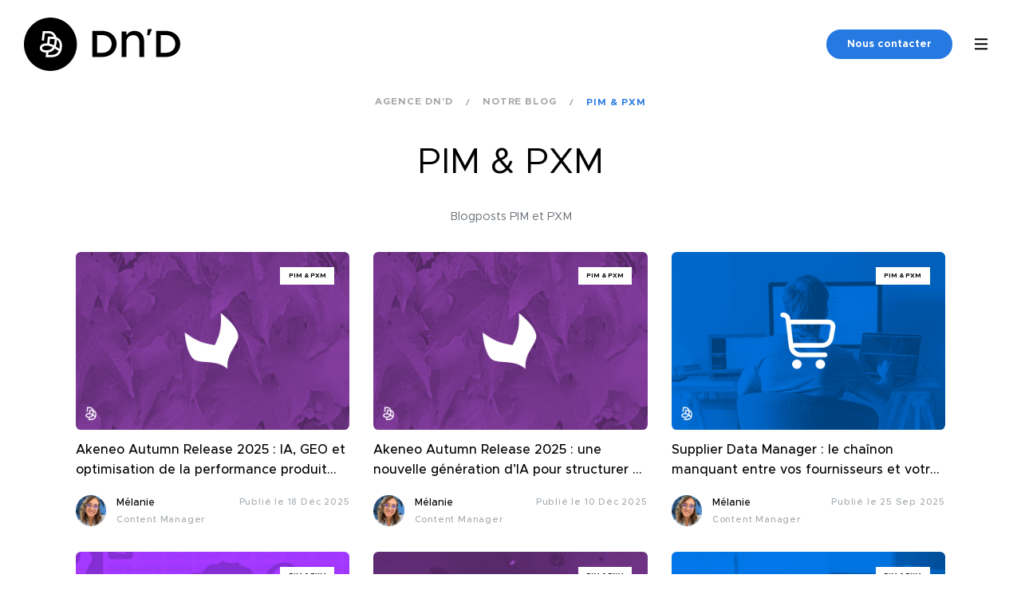

--- FILE ---
content_type: text/html; charset=UTF-8
request_url: https://www.dnd.fr/tag/pim-et-pxm/
body_size: 16080
content:
<!DOCTYPE html>
<html dir="ltr" lang="fr-FR" prefix="og: https://ogp.me/ns#" class="no-js">
<head>
    
    <meta charset="UTF-8">
    <meta http-equiv="Content-Type" content="text/html; charset=utf-8"/>
    <meta name="viewport" content="width=device-width, initial-scale=1, shrink-to-fit=no">
    <link rel="icon" type="image/png" href="https://www.dnd.fr/wp-content/themes/agencednd/favicon.png"/>
    <script type="c02e6fda7ce59eddf73ebcdc-text/javascript" nonce="841c545562">window.gdprAppliesGlobally = true;
        (function () {
            function n() {
                if (!window.frames.__cmpLocator) {
                    if (document.body && document.body.firstChild) {
                        var e = document.body;
                        var t = document.createElement('iframe');
                        t.style.display = 'none';
                        t.name = '__cmpLocator';
                        t.title = 'cmpLocator';
                        e.insertBefore(t, e.firstChild);
                    } else {
                        setTimeout(n, 5);
                    }
                }
            }

            function e(e, t, n) {
                if (typeof n !== 'function') {
                    return;
                }
                if (!window.__cmpBuffer) {
                    window.__cmpBuffer = [];
                }
                if (e === 'ping') {
                    n({gdprAppliesGlobally: window.gdprAppliesGlobally, cmpLoaded: false}, true);
                } else {
                    window.__cmpBuffer.push({command: e, parameter: t, callback: n});
                }
            }

            e.stub = true;

            function t(r) {
                if (!window.__cmp || window.__cmp.stub !== true) {
                    return;
                }
                if (!r.data) {
                    return;
                }
                var a = typeof r.data === 'string';
                var e;
                try {
                    e = a ? JSON.parse(r.data) : r.data;
                } catch (t) {
                    return;
                }
                if (e.__cmpCall) {
                    var o = e.__cmpCall;
                    window.__cmp(o.command, o.parameter, function (e, t) {
                        var n = {__cmpReturn: {returnValue: e, success: t, callId: o.callId}};
                        r.source.postMessage(a ? JSON.stringify(n) : n, '*');
                    });
                }
            }

            if (typeof window.__cmp !== 'function') {
                window.__cmp = e;
                if (window.addEventListener) {
                    window.addEventListener('message', t, false);
                } else {
                    window.attachEvent('onmessage', t);
                }
            }
            n();
        })();
        (function (e) {
            var t = document.createElement('script');
            t.id = 'spcloader';
            t.type = 'text/javascript';
            t.async = true;
            t.src = 'https://sdk.privacy-center.org/' + e + '/loader.js?target=' + document.location.hostname;
            t.charset = 'utf-8';
            var n = document.getElementsByTagName('script')[0];
            n.parentNode.insertBefore(t, n);
        })('02a790c2-458d-4aca-854c-61934eb8ecc7');</script>
    <!-- Start of HubSpot Embed Code -->
            <script type="c02e6fda7ce59eddf73ebcdc-text/javascript" id="hs-script-loader" async defer src="//js.hs-scripts.com/6136062.js"></script>
        <!-- End of HubSpot Embed Code -->
    <!--[if lte IE 8]>
    <script charset="utf-8" type="text/javascript" src="//js.hsforms.net/forms/v2-legacy.js"></script>
    <![endif]-->
    
		<!-- All in One SEO 4.4.8 - aioseo.com -->
		<title>PIM &amp; PXM • Agence Dn'D</title>
		<meta name="description" content="Blogposts PIM et PXM" />
		<meta name="robots" content="max-image-preview:large" />
		<link rel="canonical" href="https://www.dnd.fr/tag/pim-et-pxm/" />
		<link rel="next" href="https://www.dnd.fr/tag/pim-et-pxm/page/2/" />
		<meta name="generator" content="All in One SEO (AIOSEO) 4.4.8" />
		<script type="application/ld+json" class="aioseo-schema">
			{"@context":"https:\/\/schema.org","@graph":[{"@type":"BreadcrumbList","@id":"https:\/\/www.dnd.fr\/tag\/pim-et-pxm\/#breadcrumblist","itemListElement":[{"@type":"ListItem","@id":"https:\/\/www.dnd.fr\/#listItem","position":1,"name":"Domicile","item":"https:\/\/www.dnd.fr\/","nextItem":"https:\/\/www.dnd.fr\/tag\/pim-et-pxm\/#listItem"},{"@type":"ListItem","@id":"https:\/\/www.dnd.fr\/tag\/pim-et-pxm\/#listItem","position":2,"name":"PIM &amp; PXM","previousItem":"https:\/\/www.dnd.fr\/#listItem"}]},{"@type":"CollectionPage","@id":"https:\/\/www.dnd.fr\/tag\/pim-et-pxm\/#collectionpage","url":"https:\/\/www.dnd.fr\/tag\/pim-et-pxm\/","name":"PIM & PXM \u2022 Agence Dn'D","description":"Blogposts PIM et PXM","inLanguage":"fr-FR","isPartOf":{"@id":"https:\/\/www.dnd.fr\/#website"},"breadcrumb":{"@id":"https:\/\/www.dnd.fr\/tag\/pim-et-pxm\/#breadcrumblist"}},{"@type":"Organization","@id":"https:\/\/www.dnd.fr\/#organization","name":"Agence Dn'D","url":"https:\/\/www.dnd.fr\/","sameAs":["https:\/\/www.facebook.com\/agencednd\/","https:\/\/twitter.com\/D_n_D","https:\/\/www.instagram.com\/agencednd\/","https:\/\/www.youtube.com\/@dndagence","https:\/\/fr.linkedin.com\/company\/agence-dn'd"],"contactPoint":{"@type":"ContactPoint","telephone":"+33148755959","contactType":"Customer Support"}},{"@type":"WebSite","@id":"https:\/\/www.dnd.fr\/#website","url":"https:\/\/www.dnd.fr\/","name":"Agence Dn'D","alternateName":"Dn'D","description":"Agence conseil en cr\u00e9ation d\u2019exp\u00e9riences digitales et E-Commerce","inLanguage":"fr-FR","publisher":{"@id":"https:\/\/www.dnd.fr\/#organization"}}]}
		</script>
		<!-- All in One SEO -->

<link rel='dns-prefetch' href='//js-eu1.hs-scripts.com' />
<script type="c02e6fda7ce59eddf73ebcdc-text/javascript" nonce="841c545562" crossorigin="anonymous">
window._wpemojiSettings = {"baseUrl":"https:\/\/s.w.org\/images\/core\/emoji\/14.0.0\/72x72\/","ext":".png","svgUrl":"https:\/\/s.w.org\/images\/core\/emoji\/14.0.0\/svg\/","svgExt":".svg","source":{"concatemoji":"https:\/\/www.dnd.fr\/wp-includes\/js\/wp-emoji-release.min.js?ver=6.3.2"}};
/*! This file is auto-generated */
!function(i,n){var o,s,e;function c(e){try{var t={supportTests:e,timestamp:(new Date).valueOf()};sessionStorage.setItem(o,JSON.stringify(t))}catch(e){}}function p(e,t,n){e.clearRect(0,0,e.canvas.width,e.canvas.height),e.fillText(t,0,0);var t=new Uint32Array(e.getImageData(0,0,e.canvas.width,e.canvas.height).data),r=(e.clearRect(0,0,e.canvas.width,e.canvas.height),e.fillText(n,0,0),new Uint32Array(e.getImageData(0,0,e.canvas.width,e.canvas.height).data));return t.every(function(e,t){return e===r[t]})}function u(e,t,n){switch(t){case"flag":return n(e,"\ud83c\udff3\ufe0f\u200d\u26a7\ufe0f","\ud83c\udff3\ufe0f\u200b\u26a7\ufe0f")?!1:!n(e,"\ud83c\uddfa\ud83c\uddf3","\ud83c\uddfa\u200b\ud83c\uddf3")&&!n(e,"\ud83c\udff4\udb40\udc67\udb40\udc62\udb40\udc65\udb40\udc6e\udb40\udc67\udb40\udc7f","\ud83c\udff4\u200b\udb40\udc67\u200b\udb40\udc62\u200b\udb40\udc65\u200b\udb40\udc6e\u200b\udb40\udc67\u200b\udb40\udc7f");case"emoji":return!n(e,"\ud83e\udef1\ud83c\udffb\u200d\ud83e\udef2\ud83c\udfff","\ud83e\udef1\ud83c\udffb\u200b\ud83e\udef2\ud83c\udfff")}return!1}function f(e,t,n){var r="undefined"!=typeof WorkerGlobalScope&&self instanceof WorkerGlobalScope?new OffscreenCanvas(300,150):i.createElement("canvas"),a=r.getContext("2d",{willReadFrequently:!0}),o=(a.textBaseline="top",a.font="600 32px Arial",{});return e.forEach(function(e){o[e]=t(a,e,n)}),o}function t(e){var t=i.createElement("script");t.src=e,t.defer=!0,i.head.appendChild(t)}"undefined"!=typeof Promise&&(o="wpEmojiSettingsSupports",s=["flag","emoji"],n.supports={everything:!0,everythingExceptFlag:!0},e=new Promise(function(e){i.addEventListener("DOMContentLoaded",e,{once:!0})}),new Promise(function(t){var n=function(){try{var e=JSON.parse(sessionStorage.getItem(o));if("object"==typeof e&&"number"==typeof e.timestamp&&(new Date).valueOf()<e.timestamp+604800&&"object"==typeof e.supportTests)return e.supportTests}catch(e){}return null}();if(!n){if("undefined"!=typeof Worker&&"undefined"!=typeof OffscreenCanvas&&"undefined"!=typeof URL&&URL.createObjectURL&&"undefined"!=typeof Blob)try{var e="postMessage("+f.toString()+"("+[JSON.stringify(s),u.toString(),p.toString()].join(",")+"));",r=new Blob([e],{type:"text/javascript"}),a=new Worker(URL.createObjectURL(r),{name:"wpTestEmojiSupports"});return void(a.onmessage=function(e){c(n=e.data),a.terminate(),t(n)})}catch(e){}c(n=f(s,u,p))}t(n)}).then(function(e){for(var t in e)n.supports[t]=e[t],n.supports.everything=n.supports.everything&&n.supports[t],"flag"!==t&&(n.supports.everythingExceptFlag=n.supports.everythingExceptFlag&&n.supports[t]);n.supports.everythingExceptFlag=n.supports.everythingExceptFlag&&!n.supports.flag,n.DOMReady=!1,n.readyCallback=function(){n.DOMReady=!0}}).then(function(){return e}).then(function(){var e;n.supports.everything||(n.readyCallback(),(e=n.source||{}).concatemoji?t(e.concatemoji):e.wpemoji&&e.twemoji&&(t(e.twemoji),t(e.wpemoji)))}))}((window,document),window._wpemojiSettings);
</script>
<style type="text/css">
img.wp-smiley,
img.emoji {
	display: inline !important;
	border: none !important;
	box-shadow: none !important;
	height: 1em !important;
	width: 1em !important;
	margin: 0 0.07em !important;
	vertical-align: -0.1em !important;
	background: none !important;
	padding: 0 !important;
}
</style>
	<link rel='stylesheet' id='wp-block-library-css' href='https://www.dnd.fr/wp-includes/css/dist/block-library/style.min.css?ver=6.3.2' type='text/css' media='all' />
<style id='classic-theme-styles-inline-css' type='text/css'>
/*! This file is auto-generated */
.wp-block-button__link{color:#fff;background-color:#32373c;border-radius:9999px;box-shadow:none;text-decoration:none;padding:calc(.667em + 2px) calc(1.333em + 2px);font-size:1.125em}.wp-block-file__button{background:#32373c;color:#fff;text-decoration:none}
</style>
<style id='global-styles-inline-css' type='text/css'>
body{--wp--preset--color--black: #000000;--wp--preset--color--cyan-bluish-gray: #abb8c3;--wp--preset--color--white: #ffffff;--wp--preset--color--pale-pink: #f78da7;--wp--preset--color--vivid-red: #cf2e2e;--wp--preset--color--luminous-vivid-orange: #ff6900;--wp--preset--color--luminous-vivid-amber: #fcb900;--wp--preset--color--light-green-cyan: #7bdcb5;--wp--preset--color--vivid-green-cyan: #00d084;--wp--preset--color--pale-cyan-blue: #8ed1fc;--wp--preset--color--vivid-cyan-blue: #0693e3;--wp--preset--color--vivid-purple: #9b51e0;--wp--preset--gradient--vivid-cyan-blue-to-vivid-purple: linear-gradient(135deg,rgba(6,147,227,1) 0%,rgb(155,81,224) 100%);--wp--preset--gradient--light-green-cyan-to-vivid-green-cyan: linear-gradient(135deg,rgb(122,220,180) 0%,rgb(0,208,130) 100%);--wp--preset--gradient--luminous-vivid-amber-to-luminous-vivid-orange: linear-gradient(135deg,rgba(252,185,0,1) 0%,rgba(255,105,0,1) 100%);--wp--preset--gradient--luminous-vivid-orange-to-vivid-red: linear-gradient(135deg,rgba(255,105,0,1) 0%,rgb(207,46,46) 100%);--wp--preset--gradient--very-light-gray-to-cyan-bluish-gray: linear-gradient(135deg,rgb(238,238,238) 0%,rgb(169,184,195) 100%);--wp--preset--gradient--cool-to-warm-spectrum: linear-gradient(135deg,rgb(74,234,220) 0%,rgb(151,120,209) 20%,rgb(207,42,186) 40%,rgb(238,44,130) 60%,rgb(251,105,98) 80%,rgb(254,248,76) 100%);--wp--preset--gradient--blush-light-purple: linear-gradient(135deg,rgb(255,206,236) 0%,rgb(152,150,240) 100%);--wp--preset--gradient--blush-bordeaux: linear-gradient(135deg,rgb(254,205,165) 0%,rgb(254,45,45) 50%,rgb(107,0,62) 100%);--wp--preset--gradient--luminous-dusk: linear-gradient(135deg,rgb(255,203,112) 0%,rgb(199,81,192) 50%,rgb(65,88,208) 100%);--wp--preset--gradient--pale-ocean: linear-gradient(135deg,rgb(255,245,203) 0%,rgb(182,227,212) 50%,rgb(51,167,181) 100%);--wp--preset--gradient--electric-grass: linear-gradient(135deg,rgb(202,248,128) 0%,rgb(113,206,126) 100%);--wp--preset--gradient--midnight: linear-gradient(135deg,rgb(2,3,129) 0%,rgb(40,116,252) 100%);--wp--preset--font-size--small: 13px;--wp--preset--font-size--medium: 20px;--wp--preset--font-size--large: 36px;--wp--preset--font-size--x-large: 42px;--wp--preset--spacing--20: 0.44rem;--wp--preset--spacing--30: 0.67rem;--wp--preset--spacing--40: 1rem;--wp--preset--spacing--50: 1.5rem;--wp--preset--spacing--60: 2.25rem;--wp--preset--spacing--70: 3.38rem;--wp--preset--spacing--80: 5.06rem;--wp--preset--shadow--natural: 6px 6px 9px rgba(0, 0, 0, 0.2);--wp--preset--shadow--deep: 12px 12px 50px rgba(0, 0, 0, 0.4);--wp--preset--shadow--sharp: 6px 6px 0px rgba(0, 0, 0, 0.2);--wp--preset--shadow--outlined: 6px 6px 0px -3px rgba(255, 255, 255, 1), 6px 6px rgba(0, 0, 0, 1);--wp--preset--shadow--crisp: 6px 6px 0px rgba(0, 0, 0, 1);}:where(.is-layout-flex){gap: 0.5em;}:where(.is-layout-grid){gap: 0.5em;}body .is-layout-flow > .alignleft{float: left;margin-inline-start: 0;margin-inline-end: 2em;}body .is-layout-flow > .alignright{float: right;margin-inline-start: 2em;margin-inline-end: 0;}body .is-layout-flow > .aligncenter{margin-left: auto !important;margin-right: auto !important;}body .is-layout-constrained > .alignleft{float: left;margin-inline-start: 0;margin-inline-end: 2em;}body .is-layout-constrained > .alignright{float: right;margin-inline-start: 2em;margin-inline-end: 0;}body .is-layout-constrained > .aligncenter{margin-left: auto !important;margin-right: auto !important;}body .is-layout-constrained > :where(:not(.alignleft):not(.alignright):not(.alignfull)){max-width: var(--wp--style--global--content-size);margin-left: auto !important;margin-right: auto !important;}body .is-layout-constrained > .alignwide{max-width: var(--wp--style--global--wide-size);}body .is-layout-flex{display: flex;}body .is-layout-flex{flex-wrap: wrap;align-items: center;}body .is-layout-flex > *{margin: 0;}body .is-layout-grid{display: grid;}body .is-layout-grid > *{margin: 0;}:where(.wp-block-columns.is-layout-flex){gap: 2em;}:where(.wp-block-columns.is-layout-grid){gap: 2em;}:where(.wp-block-post-template.is-layout-flex){gap: 1.25em;}:where(.wp-block-post-template.is-layout-grid){gap: 1.25em;}.has-black-color{color: var(--wp--preset--color--black) !important;}.has-cyan-bluish-gray-color{color: var(--wp--preset--color--cyan-bluish-gray) !important;}.has-white-color{color: var(--wp--preset--color--white) !important;}.has-pale-pink-color{color: var(--wp--preset--color--pale-pink) !important;}.has-vivid-red-color{color: var(--wp--preset--color--vivid-red) !important;}.has-luminous-vivid-orange-color{color: var(--wp--preset--color--luminous-vivid-orange) !important;}.has-luminous-vivid-amber-color{color: var(--wp--preset--color--luminous-vivid-amber) !important;}.has-light-green-cyan-color{color: var(--wp--preset--color--light-green-cyan) !important;}.has-vivid-green-cyan-color{color: var(--wp--preset--color--vivid-green-cyan) !important;}.has-pale-cyan-blue-color{color: var(--wp--preset--color--pale-cyan-blue) !important;}.has-vivid-cyan-blue-color{color: var(--wp--preset--color--vivid-cyan-blue) !important;}.has-vivid-purple-color{color: var(--wp--preset--color--vivid-purple) !important;}.has-black-background-color{background-color: var(--wp--preset--color--black) !important;}.has-cyan-bluish-gray-background-color{background-color: var(--wp--preset--color--cyan-bluish-gray) !important;}.has-white-background-color{background-color: var(--wp--preset--color--white) !important;}.has-pale-pink-background-color{background-color: var(--wp--preset--color--pale-pink) !important;}.has-vivid-red-background-color{background-color: var(--wp--preset--color--vivid-red) !important;}.has-luminous-vivid-orange-background-color{background-color: var(--wp--preset--color--luminous-vivid-orange) !important;}.has-luminous-vivid-amber-background-color{background-color: var(--wp--preset--color--luminous-vivid-amber) !important;}.has-light-green-cyan-background-color{background-color: var(--wp--preset--color--light-green-cyan) !important;}.has-vivid-green-cyan-background-color{background-color: var(--wp--preset--color--vivid-green-cyan) !important;}.has-pale-cyan-blue-background-color{background-color: var(--wp--preset--color--pale-cyan-blue) !important;}.has-vivid-cyan-blue-background-color{background-color: var(--wp--preset--color--vivid-cyan-blue) !important;}.has-vivid-purple-background-color{background-color: var(--wp--preset--color--vivid-purple) !important;}.has-black-border-color{border-color: var(--wp--preset--color--black) !important;}.has-cyan-bluish-gray-border-color{border-color: var(--wp--preset--color--cyan-bluish-gray) !important;}.has-white-border-color{border-color: var(--wp--preset--color--white) !important;}.has-pale-pink-border-color{border-color: var(--wp--preset--color--pale-pink) !important;}.has-vivid-red-border-color{border-color: var(--wp--preset--color--vivid-red) !important;}.has-luminous-vivid-orange-border-color{border-color: var(--wp--preset--color--luminous-vivid-orange) !important;}.has-luminous-vivid-amber-border-color{border-color: var(--wp--preset--color--luminous-vivid-amber) !important;}.has-light-green-cyan-border-color{border-color: var(--wp--preset--color--light-green-cyan) !important;}.has-vivid-green-cyan-border-color{border-color: var(--wp--preset--color--vivid-green-cyan) !important;}.has-pale-cyan-blue-border-color{border-color: var(--wp--preset--color--pale-cyan-blue) !important;}.has-vivid-cyan-blue-border-color{border-color: var(--wp--preset--color--vivid-cyan-blue) !important;}.has-vivid-purple-border-color{border-color: var(--wp--preset--color--vivid-purple) !important;}.has-vivid-cyan-blue-to-vivid-purple-gradient-background{background: var(--wp--preset--gradient--vivid-cyan-blue-to-vivid-purple) !important;}.has-light-green-cyan-to-vivid-green-cyan-gradient-background{background: var(--wp--preset--gradient--light-green-cyan-to-vivid-green-cyan) !important;}.has-luminous-vivid-amber-to-luminous-vivid-orange-gradient-background{background: var(--wp--preset--gradient--luminous-vivid-amber-to-luminous-vivid-orange) !important;}.has-luminous-vivid-orange-to-vivid-red-gradient-background{background: var(--wp--preset--gradient--luminous-vivid-orange-to-vivid-red) !important;}.has-very-light-gray-to-cyan-bluish-gray-gradient-background{background: var(--wp--preset--gradient--very-light-gray-to-cyan-bluish-gray) !important;}.has-cool-to-warm-spectrum-gradient-background{background: var(--wp--preset--gradient--cool-to-warm-spectrum) !important;}.has-blush-light-purple-gradient-background{background: var(--wp--preset--gradient--blush-light-purple) !important;}.has-blush-bordeaux-gradient-background{background: var(--wp--preset--gradient--blush-bordeaux) !important;}.has-luminous-dusk-gradient-background{background: var(--wp--preset--gradient--luminous-dusk) !important;}.has-pale-ocean-gradient-background{background: var(--wp--preset--gradient--pale-ocean) !important;}.has-electric-grass-gradient-background{background: var(--wp--preset--gradient--electric-grass) !important;}.has-midnight-gradient-background{background: var(--wp--preset--gradient--midnight) !important;}.has-small-font-size{font-size: var(--wp--preset--font-size--small) !important;}.has-medium-font-size{font-size: var(--wp--preset--font-size--medium) !important;}.has-large-font-size{font-size: var(--wp--preset--font-size--large) !important;}.has-x-large-font-size{font-size: var(--wp--preset--font-size--x-large) !important;}
.wp-block-navigation a:where(:not(.wp-element-button)){color: inherit;}
:where(.wp-block-post-template.is-layout-flex){gap: 1.25em;}:where(.wp-block-post-template.is-layout-grid){gap: 1.25em;}
:where(.wp-block-columns.is-layout-flex){gap: 2em;}:where(.wp-block-columns.is-layout-grid){gap: 2em;}
.wp-block-pullquote{font-size: 1.5em;line-height: 1.6;}
</style>
<link rel='stylesheet' id='dashicons-css' href='https://www.dnd.fr/wp-includes/css/dashicons.min.css?ver=6.3.2' type='text/css' media='all' />
<link rel='stylesheet' id='love-me.css-css' href='https://www.dnd.fr/wp-content/plugins/love-me//love-me.css?ver=6.3.2' type='text/css' media='all' />
<link rel='stylesheet' id='agencednd-style-css' href='https://www.dnd.fr/wp-content/themes/agencednd/style.css?ver=6.3.2' type='text/css' media='all' />
<link rel='stylesheet' id='dnd-styles-css' href='https://www.dnd.fr/wp-content/themes/agencednd/assets/css/style.min.css?ver=6.3.2' type='text/css' media='all' />
<link rel='stylesheet' id='leaflet-css' href='https://www.dnd.fr/wp-content/themes/agencednd/node_modules/leaflet/dist/leaflet.css?ver=6.3.2' type='text/css' media='all' />
<script type="c02e6fda7ce59eddf73ebcdc-text/javascript" src='https://www.dnd.fr/wp-content/themes/agencednd/node_modules/jquery/dist/jquery.min.js?ver=3.5.1' id='jquery-js'></script>
<script type="c02e6fda7ce59eddf73ebcdc-text/javascript" id='love-js-extra'>
/* <![CDATA[ */
var love_me = {"url":"https:\/\/www.dnd.fr\/wp-admin\/admin-ajax.php","nonce":"aa8a277967"};
/* ]]> */
</script>
<script type="c02e6fda7ce59eddf73ebcdc-text/javascript" src='https://www.dnd.fr/wp-content/plugins/love-me/love.js?ver=6.3.2' id='love-js'></script>
<script type="c02e6fda7ce59eddf73ebcdc-text/javascript" src='https://www.dnd.fr/wp-content/themes/agencednd/node_modules/bootstrap/dist/js/bootstrap.bundle.min.js?ver=4.5.0' id='bootstrap-js'></script>
<script type="c02e6fda7ce59eddf73ebcdc-text/javascript" src='https://www.dnd.fr/wp-content/themes/agencednd/node_modules/bootstrap-select/dist/js/bootstrap-select.min.js?ver=1.13.18' id='bootstrap-select-js'></script>
<script type="c02e6fda7ce59eddf73ebcdc-text/javascript" src='https://www.dnd.fr/wp-content/themes/agencednd/node_modules/bootstrap-select/dist/js/i18n/defaults-fr_FR.min.js?ver=1.13.18' id='bootstrap-select-fr-js'></script>
<script type="c02e6fda7ce59eddf73ebcdc-text/javascript" src='https://www.dnd.fr/wp-content/themes/agencednd/assets/js/vendor.js?ver=1.0.0' id='vendor-js'></script>
<script type="c02e6fda7ce59eddf73ebcdc-text/javascript" src='https://www.dnd.fr/wp-content/themes/agencednd/node_modules/slick-carousel/slick/slick.min.js?ver=1.8.1' id='slick-js-js'></script>
			<!-- DO NOT COPY THIS SNIPPET! Start of Page Analytics Tracking for HubSpot WordPress plugin v10.2.5-->
			<script type="c02e6fda7ce59eddf73ebcdc-text/javascript" class="hsq-set-content-id" data-content-id="listing-page">
				var _hsq = _hsq || [];
				_hsq.push(["setContentType", "listing-page"]);
			</script>
			<!-- DO NOT COPY THIS SNIPPET! End of Page Analytics Tracking for HubSpot WordPress plugin -->
			
		<script type="c02e6fda7ce59eddf73ebcdc-text/javascript">
		(function(h,o,t,j,a,r){
			h.hj=h.hj||function(){(h.hj.q=h.hj.q||[]).push(arguments)};
			h._hjSettings={hjid:2709676,hjsv:5};
			a=o.getElementsByTagName('head')[0];
			r=o.createElement('script');r.async=1;
			r.src=t+h._hjSettings.hjid+j+h._hjSettings.hjsv;
			a.appendChild(r);
		})(window,document,'//static.hotjar.com/c/hotjar-','.js?sv=');
		</script>
		    <!-- Google tag GA4 (gtag.js) -->
    <script async src="https://www.googletagmanager.com/gtag/js?id=G-59VSMJE7NS" type="c02e6fda7ce59eddf73ebcdc-text/javascript"></script>
    <script type="c02e6fda7ce59eddf73ebcdc-text/javascript">
        window.dataLayer = window.dataLayer || [];

        function gtag() {
            dataLayer.push(arguments);
        }

        gtag('js', new Date());

        gtag('config', 'G-59VSMJE7NS');
    </script>
</head>
<body class="archive tag tag-pim-et-pxm tag-485">
<div class="wrapper">
    <header class="main-header">
        <div class="wrapper-header">
            <a href="https://www.dnd.fr" class="main-logo">
                <svg id="Horizontal-Bleu" xmlns="http://www.w3.org/2000/svg" xmlns:xlink="http://www.w3.org/1999/xlink"
                     viewBox="0 0 195.2 66.12">
                    <defs>
                        <style>
                            .cls-1 {
                                clip-path: url(#clippath);
                            }

                            .cls-2 {
                                fill: none;
                            }

                            .cls-2, .cls-3, .cls-4 {
                                stroke-width: 0px;
                            }

                            .cls-5 {
                                clip-path: url(#clippath-1);
                            }

                            .cls-6 {
                                clip-path: url(#clippath-3);
                            }

                            .cls-7 {
                                clip-path: url(#clippath-2);
                            }

                            .cls-3 {
                                fill: #fff;
                            }

                            .cls-4 {
                                fill: #010101;
                            }
                        </style>
                        <clipPath id="clippath">
                            <path class="cls-2"
                                  d="M33.06,0C14.8,0,0,14.8,0,33.06s14.8,33.06,33.06,33.06h.01c18.26,0,33.06-14.8,33.06-33.06S51.33,0,33.07,0h-.01Z"/>
                        </clipPath>
                        <clipPath id="clippath-1">
                            <rect class="cls-2 inverse-color" x="-75.11" y="-86.33" width="345.13" height="244.03"/>
                        </clipPath>
                        <clipPath id="clippath-2">
                            <path class="cls-2 change-color"
                                  d="M30.27,46.29l.34-3.08c.42-.06.78-.14,1.1-.23,2.05-.49,3.81-1.41,5.29-2.87.53-.53,1.01-1.12,1.45-1.77.13.08.27.17.44.27.07.04.15.09.3.18.12.07.21.13.3.19,1.64,1.02,2.83,1.72,3.99,2.29-1.64,3.49-4.91,5-9.66,5.01h-3.55M23.51,39.44c-.67-.5-.94-1.12-.88-1.81.18-1.84,2.29-2.86,5.69-2.86,2.75,0,4.86.6,7.66,2.12-.3.44-.64.84-.99,1.19-1.43,1.42-3.27,2.15-5.63,2.41-.19.02-.38.03-.57.05-.14,0-.27.02-.38.02-.05,0-.09,0-.11,0-2.25,0-3.85-.43-4.78-1.12M40.99,36.57c-.09-.05-.18-.11-.3-.18-.15-.09-.23-.14-.3-.18-.25-.15-.42-.26-.6-.37-.02,0-.03-.02-.05-.03.74-1.89,1.2-4.14,1.37-6.79.03-.43.04-.86.03-1.29.26.14.51.3.75.46,2.02,1.44,3.03,3.94,2.78,7.94-.06.86-.16,1.67-.31,2.41-.96-.49-1.98-1.1-3.37-1.96M34.7,33.14c-.95-.37-1.9-.66-2.88-.86l.64-5.78h2.59c1.16,0,2.22.09,3.17.25.07.66.09,1.34.05,2.06-.14,2.18-.49,4.01-1.02,5.52-.89-.48-1.69-.86-2.55-1.19M28.17,16.68h-4.64l-1.37,11.67,2.82.33,1.08-9.16h2.57c.84,0,1.57,0,2.16,0,2.99.01,5.37,1.66,6.6,4.25-.74-.07-1.52-.11-2.33-.11-1.26,0-2.41,0-3.38,0h-1.77s-.91,8.28-.91,8.28c-.22,0-.44-.01-.66-.01-2,0-3.83.32-5.28,1.02-1.86.89-3.04,2.39-3.24,4.41-.16,1.68.53,3.26,2,4.36,1.38,1.03,3.37,1.61,5.92,1.68l-.64,5.72h1.58s.1,0,.19,0h4.96c8.06-.02,13.11-4.02,13.68-12.83.32-4.94-1.08-8.39-3.96-10.44-.87-.62-1.83-1.09-2.88-1.43-1.28-4.54-4.96-7.73-9.85-7.75h-2.64"/>
                        </clipPath>
                        <clipPath id="clippath-3">
                            <rect class="cls-2" x="-75.11" y="-86.33" width="345.13" height="244.03"/>
                        </clipPath>
                    </defs>
                    <g id="logo_agence_dnd">
                        <g class="cls-1" id="logo_agence_dnd_background">
                            <g class="cls-5">
                                <path class="cls-4 change-color" d="M-1.19-1.18h68.5v68.49H-1.19V-1.18Z"/>
                            </g>
                        </g>
                        <g class="cls-7" id="logo_agence_dnd_logo">
                            <g class="cls-6">
                                <path class="cls-3 inverse-color" d="M18.6,15.49h30.14v34.83h-30.14V15.49Z"/>
                            </g>
                        </g>
                    </g>
                    <g id="logo_agence_dnd_text">
                        <path class="cls-4 text change-color" d="M156.6,22.09l3.28-7.83h-5.23l-.88,7.51,2.82.33Z"/>
                        <path class="cls-4 text change-color"
                              d="M150.02,28.73v20.17h-5.94v-19.13c0-4.72-3-8.03-7.3-8.03s-8.22,2.88-8.7,6.62v20.54h-6.07v-31.69h6.07v4.6c1.9-3.13,5.76-5.33,10.06-5.33,6.99,0,11.89,5.09,11.89,12.26"/>
                        <path class="cls-4 text change-color"
                              d="M96.96,16.43h-11.45v32.49h11.45c11.06,0,18.78-6.69,18.78-16.27s-7.72-16.22-18.78-16.22M97.89,43.61h-6.44v-21.87h6.44c6.74,0,11.64,4.59,11.64,10.9s-4.9,10.96-11.64,10.96"/>
                        <path class="cls-4 text change-color"
                              d="M176.42,16.43h-11.45v32.49h11.45c11.06,0,18.78-6.69,18.78-16.27s-7.72-16.22-18.78-16.22M177.36,43.61h-6.44v-21.87h6.44c6.74,0,11.64,4.59,11.64,10.9s-4.9,10.96-11.64,10.96"/>
                    </g>
                </svg>
            </a>
            <div class="buttons-wrapper">
                <a href="https://www.dnd.fr/nous-contacter/"
                   class="button-rounded main-header-contact">Nous contacter
                </a>
                <button id="main-header-toggle" class="main-header-toggle" type="button">
                    <span class="line"></span>
                </button>
            </div>
        </div>
        <nav class="main-navigation">
            <div class="container-nav-blocks">
                <div class="wrapper-nav">
                    <ul class="main-menu list-unstyled">
                        <li>
                            <a href="#">Agence</a>
                            <div class="sub-menu">
                                <div class="main-menu-child-list">
                                    <ul class="list-unstyled">
                                        <li>
                                            <a href="https://www.dnd.fr/qui-sommes-nous/">Qui
                                                sommes-nous</a>
                                        </li>
                                        <li>
                                            <a href="https://www.dnd.fr/equipe/">Équipe</a>
                                        </li>
                                        <li>
                                            <a href="https://www.dnd.fr/certifications/">Certifications</a>
                                        </li>
                                        <li>
                                            <a href="https://www.dnd.fr/nos-partenaires/">Partenaires</a>
                                        </li>
                                        <li>
                                            <a href="https://www.dnd.fr/presse/">Dans
                                                la presse</a>
                                        </li>
                                    </ul>
                                </div>
                            </div>
                        </li>
                        <li>
                            <a href="#">Expertises</a>
                            <div class="sub-menu">
                                <div class="main-menu-child-list">
                                    <p class="main-menu-child-title">Par domaine</p>
                                    <div class="experience-container">
                                                                                                                                    <div class="experience-wrapper">
                                                    <p class="experience-title">Expérience d'achat</p>
                                                    <ul class="list-unstyled experience-list-items">
                                                                                                                                                                                                                                            <li>
                                                                    <a href="https://www.dnd.fr/expertise/e-commerce-b2b-et-b2c/">E-Commerce B2B & B2C</a>
                                                                </li>
                                                                                                                                                                                                                                                <li>
                                                                    <a href="https://www.dnd.fr/expertise/marketplace-b2b-b2c/">Marketplace B2B & B2C</a>
                                                                </li>
                                                                                                                                                                                                                                                <li>
                                                                    <a href="https://www.dnd.fr/expertise/headless-commerce/">Headless Commerce</a>
                                                                </li>
                                                                                                                                                                        </ul>
                                                </div>
                                                                                                                                                                                <div class="experience-wrapper">
                                                    <p class="experience-title">Expérience produit</p>
                                                    <ul class="list-unstyled experience-list-items">
                                                                                                                                                                                                                                            <li>
                                                                    <a href="https://www.dnd.fr/expertise/pim/">PIM</a>
                                                                </li>
                                                                                                                                                                        </ul>
                                                </div>
                                                                                                                                                                                <div class="experience-wrapper">
                                                    <p class="experience-title">Expérience client</p>
                                                    <ul class="list-unstyled experience-list-items">
                                                                                                                                                                                                                                            <li>
                                                                    <a href="https://www.dnd.fr/expertise/cro-optimisez-la-conversion-de-votre-ecommerce/">CRO</a>
                                                                </li>
                                                                                                                                                                                                                                                <li>
                                                                    <a href="https://www.dnd.fr/expertise/marketing-automation/">Marketing Automation</a>
                                                                </li>
                                                                                                                                                                                                                                                <li>
                                                                    <a href="https://www.dnd.fr/expertise/crm/">CRM</a>
                                                                </li>
                                                                                                                                                                                                                                                <li>
                                                                    <a href="https://www.dnd.fr/expertise/omnicanal/">Omnicanal</a>
                                                                </li>
                                                                                                                                                                                                                                                                                            </ul>
                                                </div>
                                                                                                                                                                                                                                                                    <div class="experience-wrapper">
                                                    <p class="experience-title">Autres expériences</p>
                                                    <ul class="list-unstyled experience-list-items">
                                                                                                                                                                                                                                                                                                                                                                                                                                                                                    <li>
                                                                    <a href="https://www.dnd.fr/expertise/connecteurs-extensions/">Connecteurs & Extensions</a>
                                                                </li>
                                                                                                                                                                                                                                                <li>
                                                                    <a href="https://www.dnd.fr/expertise/pwa/">PWA (Progressive Web App)</a>
                                                                </li>
                                                                                                                                                                                                                                                                                            </ul>
                                                </div>
                                                                                                                        </div>
                                </div>
                                <div class="main-menu-child-list expertise-wrapper">
                                    <p class="main-menu-child-title">Par expertise</p>
                                    <ul class="list-unstyled list-two-cols list-expertise">
                                                                                                                            <li>
                                                <a href="https://www.dnd.fr/expertise/conseil-strategie/">
                                                    Conseil & Stratégie                                                </a>
                                            </li>
                                                                                    <li>
                                                <a href="https://www.dnd.fr/expertise/design-ux-ui/">
                                                    Design UX/UI                                                </a>
                                            </li>
                                                                                    <li>
                                                <a href="https://www.dnd.fr/expertise/developpement-web/">
                                                    Développement web                                                </a>
                                            </li>
                                                                                    <li>
                                                <a href="https://www.dnd.fr/expertise/pilotage-projet/">
                                                    Pilotage projet E-Commerce                                                </a>
                                            </li>
                                                                                    <li>
                                                <a href="https://www.dnd.fr/expertise/pilotage-projet-pim/">
                                                    Pilotage projet PIM                                                </a>
                                            </li>
                                                                                    <li>
                                                <a href="https://www.dnd.fr/expertise/pilotage-projet-crm/">
                                                    Pilotage projet CRM                                                </a>
                                            </li>
                                                                                    <li>
                                                <a href="https://www.dnd.fr/expertise/maintenance-accompagnement/">
                                                    Maintenance & Accompagnement                                                </a>
                                            </li>
                                                                                    <li>
                                                <a href="https://www.dnd.fr/expertise/autres-expertises/">
                                                    Autres expertises                                                </a>
                                            </li>
                                                                            </ul>
                                </div>
                            </div>
                        </li>
                        <li>
                            <a href="#">Solutions</a>
                            <div class="sub-menu">
                                <div class="main-menu-child-list">
                                    <ul class="list-unstyled">
                                                                                                                            <li>
                                                <a href="https://www.dnd.fr/solutions/magento/">Magento - Adobe Commerce</a>
                                            </li>
                                                                                    <li>
                                                <a href="https://www.dnd.fr/solutions/shopify/">Shopify</a>
                                            </li>
                                                                                    <li>
                                                <a href="https://www.dnd.fr/solutions/akeneo-pim/">Akeneo PIM</a>
                                            </li>
                                                                                    <li>
                                                <a href="https://www.dnd.fr/solutions/webflow/">Webflow</a>
                                            </li>
                                                                                    <li>
                                                <a href="https://www.dnd.fr/solutions/orocommerce/">OroCommerce</a>
                                            </li>
                                                                                    <li>
                                                <a href="https://www.dnd.fr/solutions/hyva/">Hyvä</a>
                                            </li>
                                                                                    <li>
                                                <a href="https://www.dnd.fr/solutions/maps-system/">MaPS System</a>
                                            </li>
                                                                                    <li>
                                                <a href="https://www.dnd.fr/solutions/sylius/">Sylius</a>
                                            </li>
                                                                            </ul>
                                </div>
                                <div>
                                    <a href="https://www.dnd.fr/nos-solutions/"
                                       class="button-underline">Nos solutions e-commerce</a>
                                </div>
                            </div>
                        </li>
                        <li>
                            <a href="#">Réalisations</a>
                            <div class="sub-menu">
                                <div class="main-menu-child-list">
                                    <ul class="list-unstyled">
                                                                                                                            <li>
                                                <a href="https://www.dnd.fr/nos-creations/lanvin/">Lanvin</a>
                                            </li>
                                                                                    <li>
                                                <a href="https://www.dnd.fr/nos-creations/atol-les-opticiens/">Atol Les Opticiens</a>
                                            </li>
                                                                                    <li>
                                                <a href="https://www.dnd.fr/nos-creations/franprix/">Franprix</a>
                                            </li>
                                                                                    <li>
                                                <a href="https://www.dnd.fr/nos-creations/gerlinea/">Gerlinéa</a>
                                            </li>
                                                                                    <li>
                                                <a href="https://www.dnd.fr/nos-creations/izipizi/">Izipizi</a>
                                            </li>
                                                                                    <li>
                                                <a href="https://www.dnd.fr/nos-creations/isabel-marant/">Isabel Marant</a>
                                            </li>
                                                                                    <li>
                                                <a href="https://www.dnd.fr/nos-creations/fleuron/">Fleuron</a>
                                            </li>
                                                                                    <li>
                                                <a href="https://www.dnd.fr/nos-creations/latelier-damaya/">L'Atelier d'Amaya</a>
                                            </li>
                                                                                    <li>
                                                <a href="https://www.dnd.fr/nos-creations/la-maison-du-chocolat/">La Maison du Chocolat</a>
                                            </li>
                                                                                    <li>
                                                <a href="https://www.dnd.fr/nos-creations/leadersante/">Leadersanté</a>
                                            </li>
                                                                            </ul>
                                </div>
                                <div>
                                    <a href="https://www.dnd.fr/nos-creations/"
                                       class="button-underline">Voir toutes nos réalisations</a>
                                    <a href="https://www.dnd.fr/temoignages/"
                                       class="button-underline">Voir tous nos témoignages clients</a>
                                </div>
                            </div>
                        </li>
                        <li class="">
                            <a href="#">Blog</a>
                            <div class="sub-menu">
                                <div class="main-menu-child-list">
                                    <ul class="list-unstyled list-articles">
                                                                                                                            <li>
                                                                                                                                                    <div>
                                                        <a href="https://www.dnd.fr/shopify-et-la-securite-quelles-sont-les-failles-potentielles-et-comment-sen-proteger/"
                                                           class="news-thumb"
                                                           title="Lire : Shopify et la sécurité : quelles sont les failles potentielles et comment s&rsquo;en protéger ?">
                                                            <img src="https://www.dnd.fr/wp-content/uploads/2026/01/Agence-DnD-Banniere-mini-Shopify-Securite-failles-accompagnement.png"
                                                                 width="185"
                                                                 height="110"
                                                                 alt="Image de l'article : Shopify et la sécurité : quelles sont les failles potentielles et comment s&rsquo;en protéger ?">
                                                        </a>
                                                    </div>
                                                                                                <div>
                                                    <p class="title">
                                                        <a href="https://www.dnd.fr/?post_type=post&p=24643"
                                                           title="Lire : Shopify et la sécurité : quelles sont les failles potentielles et comment s&rsquo;en protéger ?">Shopify et la sécurité : quelles sont les failles potentielles et comment s&rsquo;en protéger ?</a>
                                                    </p>
                                                    <div class="date-simple">
                                                        <p>
                                                            Publié le 28 Jan 2026                                                        </p>
                                                    </div>
                                                </div>
                                            </li>
                                                                                    <li>
                                                                                                                                                    <div>
                                                        <a href="https://www.dnd.fr/les-evenements-e-commerce-digital-en-2026-ou-nous-retrouver-cette-annee/"
                                                           class="news-thumb"
                                                           title="Lire : Les événements E-Commerce &amp; Digital en 2026 : où nous retrouver cette année ?">
                                                            <img src="https://www.dnd.fr/wp-content/uploads/2026/01/Agence-DnD-Banniere-mini-Blog-evenements-2026-Ecommerce-Digital.png"
                                                                 width="185"
                                                                 height="110"
                                                                 alt="Image de l'article : Les événements E-Commerce &amp; Digital en 2026 : où nous retrouver cette année ?">
                                                        </a>
                                                    </div>
                                                                                                <div>
                                                    <p class="title">
                                                        <a href="https://www.dnd.fr/?post_type=post&p=24627"
                                                           title="Lire : Les événements E-Commerce &amp; Digital en 2026 : où nous retrouver cette année ?">Les événements E-Commerce &amp; Digital en 2026 : où nous retrouver cette année ?</a>
                                                    </p>
                                                    <div class="date-simple">
                                                        <p>
                                                            Publié le 21 Jan 2026                                                        </p>
                                                    </div>
                                                </div>
                                            </li>
                                                                                    <li>
                                                                                                                                                    <div>
                                                        <a href="https://www.dnd.fr/saasification-du-systeme-dinformation-si-une-transformation-progressive-mais-incontournable/"
                                                           class="news-thumb"
                                                           title="Lire : SaaSification du Système d’Information (SI) : une transformation progressive mais incontournable">
                                                            <img src="https://www.dnd.fr/wp-content/uploads/2026/01/Agence-DnD-Banniere-Mini-Blog-Saasification-du-SI.png"
                                                                 width="185"
                                                                 height="110"
                                                                 alt="Image de l'article : SaaSification du Système d’Information (SI) : une transformation progressive mais incontournable">
                                                        </a>
                                                    </div>
                                                                                                <div>
                                                    <p class="title">
                                                        <a href="https://www.dnd.fr/?post_type=post&p=24601"
                                                           title="Lire : SaaSification du Système d’Information (SI) : une transformation progressive mais incontournable">SaaSification du Système d’Information (SI) : une transformation progressive mais incontournable</a>
                                                    </p>
                                                    <div class="date-simple">
                                                        <p>
                                                            Publié le 14 Jan 2026                                                        </p>
                                                    </div>
                                                </div>
                                            </li>
                                                                            </ul>
                                </div>
                                <div>
                                    <a href="https://www.dnd.fr/blog/"
                                       class="button-underline">Voir tous nos articles</a>
                                </div>
                            </div>
                        </li>
                        <li class="resources-link">
                            <a href="https://www.dnd.fr/ressources">Ressources</a>
                            <div class="sub-menu">
                            </div>
                        </li>
                        <li>
                            <a href="#">Contact</a>
                            <div class="sub-menu">
                                <div class="main-menu-child-list">
                                    <ul class="list-unstyled">
                                        <li>
                                            <a href="https://www.dnd.fr/nous-contacter/">Nous
                                                contacter</a>
                                        </li>
                                        <li>
                                            <a href="https://www.dnd.fr/nous-rejoindre/">Nous
                                                rejoindre</a>
                                        </li>
                                    </ul>
                                </div>
                                <div class="main-menu-child-list">
                                    <p class="main-menu-child-title">Nous trouver</p>
                                    <ul class="list-unstyled list-agency">
                                                                                                                                                                                                                    <li>
                                                <a href="https://www.dnd.fr/agence/paris/">
                                                                                                            <img class="icon style-svg" src="https://www.dnd.fr/wp-content/uploads/2021/02/paris.png"
                                                             alt="dnd-paris"
                                                             width="40" height="40">
                                                                                                        Paris                                                </a>
                                            </li>
                                                                                                                                                                            <li>
                                                <a href="https://www.dnd.fr/agence/montpellier/">
                                                                                                            <img class="icon style-svg" src="https://www.dnd.fr/wp-content/uploads/2021/02/Montpellier-noir.png"
                                                             alt="dnd-Montpellier-picto-noir"
                                                             width="40" height="40">
                                                                                                        Montpellier                                                </a>
                                            </li>
                                                                                                                                                                            <li>
                                                <a href="https://www.dnd.fr/agence/lille/">
                                                                                                            <img class="icon style-svg" src="https://www.dnd.fr/wp-content/uploads/2021/02/Lille-noir.png"
                                                             alt="dnd-Lille-picto-noir"
                                                             width="40" height="40">
                                                                                                        Lille                                                </a>
                                            </li>
                                                                                                                                                                            <li>
                                                <a href="https://www.dnd.fr/agence/nantes/">
                                                                                                            <img class="icon style-svg" src="https://www.dnd.fr/wp-content/uploads/2021/02/dnd-nantes-picto-noir.png"
                                                             alt="dnd-nantes-picto-noir"
                                                             width="40" height="40">
                                                                                                        Nantes                                                </a>
                                            </li>
                                                                                                                                                                            <li>
                                                <a href="https://www.dnd.fr/agence/lyon/">
                                                                                                            <img class="icon style-svg" src="https://www.dnd.fr/wp-content/uploads/2024/09/Lyon-picto-noir-3.png"
                                                             alt=""
                                                             width="40" height="40">
                                                                                                        Lyon                                                </a>
                                            </li>
                                                                                                                                                                            <li>
                                                <a href="https://www.dnd.fr/agence/mulhouse/">
                                                                                                            <img class="icon style-svg" src="https://www.dnd.fr/wp-content/uploads/2025/07/icone_mulhouse_noir_2.svg"
                                                             alt=""
                                                             width="40" height="40">
                                                                                                        Mulhouse                                                </a>
                                            </li>
                                                                            </ul>
                                </div>
                            </div>
                        </li>
                    </ul>
                </div>
                <div class="wrapper-social">
                    <ul class="social list-unstyled">
                        <li>
                            <a href="https://www.linkedin.com/company/agence-dn'd">
                                <svg class="icon svg-icons-social-linkedin">
                                    <use
                                        xlink:href="https://www.dnd.fr/wp-content/themes/agencednd/assets/sprite/icons.svg#icons-social-linkedin"></use>
                                </svg>
                            </a>
                        </li>
                        <li>
                            <a href="https://twitter.com/d_n_d">
                                <svg class="icon svg-icons-social-twitter">
                                    <use
                                        xlink:href="https://www.dnd.fr/wp-content/themes/agencednd/assets/sprite/icons.svg#icons-social-twitter"></use>
                                </svg>
                            </a>
                        </li>
                        <li>
                            <a href="https://www.facebook.com/agencednd">
                                <svg class="icon svg-icons-social-facebook">
                                    <use
                                        xlink:href="https://www.dnd.fr/wp-content/themes/agencednd/assets/sprite/icons.svg#icons-social-facebook"></use>
                                </svg>
                            </a>
                        </li>
                        <li>
                            <a href="https://www.instagram.com/agencednd">
                                <svg class="icon svg-icons-social-instagram">
                                    <use
                                        xlink:href="https://www.dnd.fr/wp-content/themes/agencednd/assets/sprite/icons.svg#icons-social-instagram"></use>
                                </svg>
                            </a>
                        </li>
                        <li>
                            <a href="https://www.youtube.com/user/dndagence">
                                <svg class="icon svg-icons-social-youtube">
                                    <use
                                        xlink:href="https://www.dnd.fr/wp-content/themes/agencednd/assets/sprite/icons.svg#icons-social-youtube"></use>
                                </svg>
                            </a>
                        </li>
                        <li>
                            <a href="https://dribbble.com/agencednd">
                                <svg class="icon svg-icons-social-dribbble">
                                    <use
                                        xlink:href="https://www.dnd.fr/wp-content/themes/agencednd/assets/sprite/icons.svg#icons-social-dribbble"></use>
                                </svg>
                            </a>
                        </li>
                    </ul>
                </div>
            </div>
        </nav>
    </header>
    <div class="main-navigation-overlay"></div>
    <main>
                    <!-- Breadcrumb NavXT 7.2.0 -->
<span property="itemListElement" typeof="ListItem"><a property="item" typeof="WebPage" title="Go to Agence Dn&#039;D." href="https://www.dnd.fr" class="home" ><span property="name">Agence Dn&#039;D</span></a><meta property="position" content="1"></span><span property="itemListElement" typeof="ListItem"><a property="item" typeof="WebPage" title="Go to Notre blog." href="https://www.dnd.fr/blog/" class="post-root post post-post" ><span property="name">Notre blog</span></a><meta property="position" content="2"></span><span property="itemListElement" typeof="ListItem"><span property="name" class="archive taxonomy post_tag current-item">PIM &amp; PXM</span><meta property="url" content="https://www.dnd.fr/tag/pim-et-pxm/"><meta property="position" content="3"></span>        <div class="container">
    <div class="row">
        <div class="col-md-12 text-center mb-5">
            <h1 class="main-title mb-5">
                PIM &amp; PXM            </h1>
            <p>Blogposts PIM et PXM</p>
        </div>
    </div>
</div>
<section class="news-grid cnp-space">
    <div class="container" id="ajax-container-archive-blog">
                    <div class="row">
                                                                                                    <div class="col-xl-4 col-lg-6 col-md-6 news-item">
    <div class="inside d-flex flex-column">
        <a href="https://www.dnd.fr/akeneo-autumn-release-2025-ia-geo-et-optimisation-de-la-performance-produit-sur-tous-les-canaux/" class="news-thumb" title="Lire : Akeneo Autumn Release 2025 : IA, GEO et optimisation de la performance produit sur tous les canaux">
            <img src="https://www.dnd.fr/wp-content/uploads/2025/12/Agence-DnD-Banniere-Mini-Blog-Akeneo-Autumne-Release-2025-IA-GEO-MCP.png"
                 width="840"
                 height="546"
                 alt="Image de l'article : Akeneo Autumn Release 2025 : IA, GEO et optimisation de la performance produit sur tous les canaux">
                                            <span class="news-label text-uppercase">PIM &amp; PXM</span>
                    </a>
        <div class="news-title">
            <a href="https://www.dnd.fr/akeneo-autumn-release-2025-ia-geo-et-optimisation-de-la-performance-produit-sur-tous-les-canaux/" title="Lire : Akeneo Autumn Release 2025 : IA, GEO et optimisation de la performance produit sur tous les canaux">
                Akeneo Autumn Release 2025 : IA, GEO et optimisation de la performance produit sur tous les canaux            </a>
        </div>
                    <div class="news-date-advanced d-flex mt-auto mb-0">
                <div class="author d-lg-flex d-none">
                                            <img src="https://www.dnd.fr/wp-content/uploads/2025/04/1680873268385.jpeg"
                             alt="Photo de profil de l'auteur de l'article Akeneo Autumn Release 2025 : IA, GEO et optimisation de la performance produit sur tous les canaux">
                                        <div class="d-flex justify-content-between flex-column">
                        <span class="name">Mélanie</span>
                                                    <span class="role">Content Manager</span>
                                            </div>
                </div>
                <p class="text-lg-right text-left date ml-lg-auto mr-lg-0">
                    Publié le 18 Déc 2025                </p>
            </div>
            </div>
</div>
                                                                                                                                            <div class="col-xl-4 col-lg-6 col-md-6 news-item">
    <div class="inside d-flex flex-column">
        <a href="https://www.dnd.fr/akeneo-autumn-release-2025-une-nouvelle-generation-dia-pour-structurer-et-enrichir-vos-donnees-produit/" class="news-thumb" title="Lire : Akeneo Autumn Release 2025 : une nouvelle génération d’IA pour structurer et enrichir vos données produit">
            <img src="https://www.dnd.fr/wp-content/uploads/2025/12/Agence-DnD-Banniere-Mini-Blog-Akeneo-Autumne-Release-2025-IA-structurer-enrichir.png"
                 width="840"
                 height="546"
                 alt="Image de l'article : Akeneo Autumn Release 2025 : une nouvelle génération d’IA pour structurer et enrichir vos données produit">
                                            <span class="news-label text-uppercase">PIM &amp; PXM</span>
                    </a>
        <div class="news-title">
            <a href="https://www.dnd.fr/akeneo-autumn-release-2025-une-nouvelle-generation-dia-pour-structurer-et-enrichir-vos-donnees-produit/" title="Lire : Akeneo Autumn Release 2025 : une nouvelle génération d’IA pour structurer et enrichir vos données produit">
                Akeneo Autumn Release 2025 : une nouvelle génération d’IA pour structurer et enrichir vos données produit            </a>
        </div>
                    <div class="news-date-advanced d-flex mt-auto mb-0">
                <div class="author d-lg-flex d-none">
                                            <img src="https://www.dnd.fr/wp-content/uploads/2025/04/1680873268385.jpeg"
                             alt="Photo de profil de l'auteur de l'article Akeneo Autumn Release 2025 : une nouvelle génération d’IA pour structurer et enrichir vos données produit">
                                        <div class="d-flex justify-content-between flex-column">
                        <span class="name">Mélanie</span>
                                                    <span class="role">Content Manager</span>
                                            </div>
                </div>
                <p class="text-lg-right text-left date ml-lg-auto mr-lg-0">
                    Publié le 10 Déc 2025                </p>
            </div>
            </div>
</div>
                                                                                                                                            <div class="col-xl-4 col-lg-6 col-md-6 news-item">
    <div class="inside d-flex flex-column">
        <a href="https://www.dnd.fr/supplier-data-manager-le-chainon-manquant-entre-vos-fournisseurs-et-votre-pim/" class="news-thumb" title="Lire : Supplier Data Manager : le chaînon manquant entre vos fournisseurs et votre PIM !">
            <img src="https://www.dnd.fr/wp-content/uploads/2025/09/Agence-DnD-Banniere-mini-Blog-supplier-data-management.png"
                 width="840"
                 height="546"
                 alt="Image de l'article : Supplier Data Manager : le chaînon manquant entre vos fournisseurs et votre PIM !">
                                            <span class="news-label text-uppercase">PIM &amp; PXM</span>
                    </a>
        <div class="news-title">
            <a href="https://www.dnd.fr/supplier-data-manager-le-chainon-manquant-entre-vos-fournisseurs-et-votre-pim/" title="Lire : Supplier Data Manager : le chaînon manquant entre vos fournisseurs et votre PIM !">
                Supplier Data Manager : le chaînon manquant entre vos fournisseurs et votre PIM !            </a>
        </div>
                    <div class="news-date-advanced d-flex mt-auto mb-0">
                <div class="author d-lg-flex d-none">
                                            <img src="https://www.dnd.fr/wp-content/uploads/2025/04/1680873268385.jpeg"
                             alt="Photo de profil de l'auteur de l'article Supplier Data Manager : le chaînon manquant entre vos fournisseurs et votre PIM !">
                                        <div class="d-flex justify-content-between flex-column">
                        <span class="name">Mélanie</span>
                                                    <span class="role">Content Manager</span>
                                            </div>
                </div>
                <p class="text-lg-right text-left date ml-lg-auto mr-lg-0">
                    Publié le 25 Sep 2025                </p>
            </div>
            </div>
</div>
                                                                                                                                            <div class="col-xl-4 col-lg-6 col-md-6 news-item">
    <div class="inside d-flex flex-column">
        <a href="https://www.dnd.fr/akeneo-summer-release-2025-une-experience-produit-enrichie-et-une-ia-toujours-plus-performante/" class="news-thumb" title="Lire : Akeneo Summer Release 2025 : une expérience produit enrichie et une IA toujours plus performante">
            <img src="https://www.dnd.fr/wp-content/uploads/2025/07/Agence-DnD-Banniere-Mini-Blog-Akeneo-Summer-Release.png"
                 width="840"
                 height="546"
                 alt="Image de l'article : Akeneo Summer Release 2025 : une expérience produit enrichie et une IA toujours plus performante">
                                            <span class="news-label text-uppercase">PIM &amp; PXM</span>
                    </a>
        <div class="news-title">
            <a href="https://www.dnd.fr/akeneo-summer-release-2025-une-experience-produit-enrichie-et-une-ia-toujours-plus-performante/" title="Lire : Akeneo Summer Release 2025 : une expérience produit enrichie et une IA toujours plus performante">
                Akeneo Summer Release 2025 : une expérience produit enrichie et une IA toujours plus performante            </a>
        </div>
                    <div class="news-date-advanced d-flex mt-auto mb-0">
                <div class="author d-lg-flex d-none">
                                            <img src="https://www.dnd.fr/wp-content/uploads/2025/04/1680873268385.jpeg"
                             alt="Photo de profil de l'auteur de l'article Akeneo Summer Release 2025 : une expérience produit enrichie et une IA toujours plus performante">
                                        <div class="d-flex justify-content-between flex-column">
                        <span class="name">Mélanie</span>
                                                    <span class="role">Content Manager</span>
                                            </div>
                </div>
                <p class="text-lg-right text-left date ml-lg-auto mr-lg-0">
                    Publié le 24 Juil 2025                </p>
            </div>
            </div>
</div>
                                                                                                                                            <div class="col-xl-4 col-lg-6 col-md-6 news-item">
    <div class="inside d-flex flex-column">
        <a href="https://www.dnd.fr/unlock-2025-toutes-les-nouveautes-dakeneo/" class="news-thumb" title="Lire : Unlock 2025 : toutes les nouveautés d’Akeneo">
            <img src="https://www.dnd.fr/wp-content/uploads/2025/03/Agence-DnD-Vignette-mini-Blog-Unlock-2025.jpg"
                 width="840"
                 height="546"
                 alt="Image de l'article : Unlock 2025 : toutes les nouveautés d’Akeneo">
                                            <span class="news-label text-uppercase">PIM &amp; PXM</span>
                    </a>
        <div class="news-title">
            <a href="https://www.dnd.fr/unlock-2025-toutes-les-nouveautes-dakeneo/" title="Lire : Unlock 2025 : toutes les nouveautés d’Akeneo">
                Unlock 2025 : toutes les nouveautés d’Akeneo            </a>
        </div>
                    <div class="news-date-advanced d-flex mt-auto mb-0">
                <div class="author d-lg-flex d-none">
                                            <img src="https://www.dnd.fr/wp-content/uploads/2025/04/1680873268385.jpeg"
                             alt="Photo de profil de l'auteur de l'article Unlock 2025 : toutes les nouveautés d’Akeneo">
                                        <div class="d-flex justify-content-between flex-column">
                        <span class="name">Mélanie</span>
                                                    <span class="role">Content Manager</span>
                                            </div>
                </div>
                <p class="text-lg-right text-left date ml-lg-auto mr-lg-0">
                    Publié le 11 Mar 2025                </p>
            </div>
            </div>
</div>
                                                                                                                                            <div class="col-xl-4 col-lg-6 col-md-6 news-item">
    <div class="inside d-flex flex-column">
        <a href="https://www.dnd.fr/le-dam-digital-asset-management-votre-allie-pour-une-gestion-des-assets-reussie/" class="news-thumb" title="Lire : Le DAM (Digital Asset Management), votre allié pour une gestion des assets réussie !">
            <img src="https://www.dnd.fr/wp-content/uploads/2025/02/Agence-DnD-Banniere-Mini-Blog-DAM.jpg"
                 width="840"
                 height="546"
                 alt="Image de l'article : Le DAM (Digital Asset Management), votre allié pour une gestion des assets réussie !">
                                            <span class="news-label text-uppercase">PIM &amp; PXM</span>
                    </a>
        <div class="news-title">
            <a href="https://www.dnd.fr/le-dam-digital-asset-management-votre-allie-pour-une-gestion-des-assets-reussie/" title="Lire : Le DAM (Digital Asset Management), votre allié pour une gestion des assets réussie !">
                Le DAM (Digital Asset Management), votre allié pour une gestion des assets réussie !            </a>
        </div>
                    <div class="news-date-advanced d-flex mt-auto mb-0">
                <div class="author d-lg-flex d-none">
                                            <img src="https://www.dnd.fr/wp-content/uploads/2025/04/1680873268385.jpeg"
                             alt="Photo de profil de l'auteur de l'article Le DAM (Digital Asset Management), votre allié pour une gestion des assets réussie !">
                                        <div class="d-flex justify-content-between flex-column">
                        <span class="name">Mélanie</span>
                                                    <span class="role">Content Manager</span>
                                            </div>
                </div>
                <p class="text-lg-right text-left date ml-lg-auto mr-lg-0">
                    Publié le 6 Mar 2025                </p>
            </div>
            </div>
</div>
                                                                                                                                            <div class="col-xl-4 col-lg-6 col-md-6 news-item">
    <div class="inside d-flex flex-column">
        <a href="https://www.dnd.fr/le-mdm-master-data-management-au-coeur-de-la-strategie-dentreprise-linterview-de-maps-system/" class="news-thumb" title="Lire : Le MDM (Master Data Management) au cœur de la stratégie d’entreprise : l’interview de MaPS System">
            <img src="https://www.dnd.fr/wp-content/uploads/2025/02/Agence-DnD-Banniere-mini-Blog-MDM-MaPS-System-Interview.jpg"
                 width="840"
                 height="546"
                 alt="Image de l'article : Le MDM (Master Data Management) au cœur de la stratégie d’entreprise : l’interview de MaPS System">
                                            <span class="news-label text-uppercase">PIM &amp; PXM</span>
                    </a>
        <div class="news-title">
            <a href="https://www.dnd.fr/le-mdm-master-data-management-au-coeur-de-la-strategie-dentreprise-linterview-de-maps-system/" title="Lire : Le MDM (Master Data Management) au cœur de la stratégie d’entreprise : l’interview de MaPS System">
                Le MDM (Master Data Management) au cœur de la stratégie d’entreprise : l’interview de MaPS System            </a>
        </div>
                    <div class="news-date-advanced d-flex mt-auto mb-0">
                <div class="author d-lg-flex d-none">
                                            <img src="https://www.dnd.fr/wp-content/uploads/2025/04/1680873268385.jpeg"
                             alt="Photo de profil de l'auteur de l'article Le MDM (Master Data Management) au cœur de la stratégie d’entreprise : l’interview de MaPS System">
                                        <div class="d-flex justify-content-between flex-column">
                        <span class="name">Mélanie</span>
                                                    <span class="role">Content Manager</span>
                                            </div>
                </div>
                <p class="text-lg-right text-left date ml-lg-auto mr-lg-0">
                    Publié le 27 Fév 2025                </p>
            </div>
            </div>
</div>
                                                                                                                                            <div class="col-xl-4 col-lg-6 col-md-6 news-item">
    <div class="inside d-flex flex-column">
        <a href="https://www.dnd.fr/dnd-developpe-son-partenariat-avec-la-solution-maps-system/" class="news-thumb" title="Lire : Dn’D développe son partenariat avec la solution MaPS System !">
            <img src="https://www.dnd.fr/wp-content/uploads/2024/09/Agence-DnD-Banniere-Mini-Blog-Partenariat-Maps-System-min.jpg"
                 width="840"
                 height="546"
                 alt="Image de l'article : Dn’D développe son partenariat avec la solution MaPS System !">
                                            <span class="news-label text-uppercase">PIM &amp; PXM</span>
                    </a>
        <div class="news-title">
            <a href="https://www.dnd.fr/dnd-developpe-son-partenariat-avec-la-solution-maps-system/" title="Lire : Dn’D développe son partenariat avec la solution MaPS System !">
                Dn’D développe son partenariat avec la solution MaPS System !            </a>
        </div>
                    <div class="news-date-advanced d-flex mt-auto mb-0">
                <div class="author d-lg-flex d-none">
                                            <img src="https://www.dnd.fr/wp-content/uploads/2025/04/1680873268385.jpeg"
                             alt="Photo de profil de l'auteur de l'article Dn’D développe son partenariat avec la solution MaPS System !">
                                        <div class="d-flex justify-content-between flex-column">
                        <span class="name">Mélanie</span>
                                                    <span class="role">Content Manager</span>
                                            </div>
                </div>
                <p class="text-lg-right text-left date ml-lg-auto mr-lg-0">
                    Publié le 12 Sep 2024                </p>
            </div>
            </div>
</div>
                                                                                                                                            <div class="col-xl-4 col-lg-6 col-md-6 news-item">
    <div class="inside d-flex flex-column">
        <a href="https://www.dnd.fr/digital-product-passport-dpp-quels-enjeux-pour-votre-activite-e-commerce/" class="news-thumb" title="Lire : Digital Product Passport (DPP) : quels enjeux pour votre activité E-Commerce ?">
            <img src="https://www.dnd.fr/wp-content/uploads/2024/07/Agence-DnD-Banniere-blog-mini-Digital-Product-Passport-min.jpg"
                 width="840"
                 height="546"
                 alt="Image de l'article : Digital Product Passport (DPP) : quels enjeux pour votre activité E-Commerce ?">
                                            <span class="news-label text-uppercase">PIM &amp; PXM</span>
                    </a>
        <div class="news-title">
            <a href="https://www.dnd.fr/digital-product-passport-dpp-quels-enjeux-pour-votre-activite-e-commerce/" title="Lire : Digital Product Passport (DPP) : quels enjeux pour votre activité E-Commerce ?">
                Digital Product Passport (DPP) : quels enjeux pour votre activité E-Commerce ?            </a>
        </div>
                    <div class="news-date-advanced d-flex mt-auto mb-0">
                <div class="author d-lg-flex d-none">
                                            <img src="https://www.dnd.fr/wp-content/uploads/2025/04/1680873268385.jpeg"
                             alt="Photo de profil de l'auteur de l'article Digital Product Passport (DPP) : quels enjeux pour votre activité E-Commerce ?">
                                        <div class="d-flex justify-content-between flex-column">
                        <span class="name">Mélanie</span>
                                                    <span class="role">Content Manager</span>
                                            </div>
                </div>
                <p class="text-lg-right text-left date ml-lg-auto mr-lg-0">
                    Publié le 25 Juil 2024                </p>
            </div>
            </div>
</div>
                                                                                                                                            <div class="col-xl-4 col-lg-6 col-md-6 news-item">
    <div class="inside d-flex flex-column">
        <a href="https://www.dnd.fr/louis-pion-quelle-strategie-pour-une-experience-client-unifiee-du-site-e-commerce-a-la-boutique-la-plus-proche/" class="news-thumb" title="Lire : Louis Pion : quelle stratégie pour une expérience client unifiée, du site E-Commerce à la boutique la plus proche ?">
            <img src="https://www.dnd.fr/wp-content/uploads/2024/06/Agence-DnD-Banniere-mini-blog-Cas-client-Louis-Pion.jpg"
                 width="840"
                 height="546"
                 alt="Image de l'article : Louis Pion : quelle stratégie pour une expérience client unifiée, du site E-Commerce à la boutique la plus proche ?">
                                            <span class="news-label text-uppercase">E-Commerce</span>
                    </a>
        <div class="news-title">
            <a href="https://www.dnd.fr/louis-pion-quelle-strategie-pour-une-experience-client-unifiee-du-site-e-commerce-a-la-boutique-la-plus-proche/" title="Lire : Louis Pion : quelle stratégie pour une expérience client unifiée, du site E-Commerce à la boutique la plus proche ?">
                Louis Pion : quelle stratégie pour une expérience client unifiée, du site E-Commerce à la boutique la plus proche ?            </a>
        </div>
                    <div class="news-date-advanced d-flex mt-auto mb-0">
                <div class="author d-lg-flex d-none">
                                            <img src="https://www.dnd.fr/wp-content/uploads/2025/04/1680873268385.jpeg"
                             alt="Photo de profil de l'auteur de l'article Louis Pion : quelle stratégie pour une expérience client unifiée, du site E-Commerce à la boutique la plus proche ?">
                                        <div class="d-flex justify-content-between flex-column">
                        <span class="name">Mélanie</span>
                                                    <span class="role">Content Manager</span>
                                            </div>
                </div>
                <p class="text-lg-right text-left date ml-lg-auto mr-lg-0">
                    Publié le 27 Juin 2024                </p>
            </div>
            </div>
</div>
                                                                                                                                            <div class="col-xl-4 col-lg-6 col-md-6 news-item">
    <div class="inside d-flex flex-column">
        <a href="https://www.dnd.fr/akeneo-en-2024-les-nouveautes-a-ne-pas-manquer/" class="news-thumb" title="Lire : Akeneo en 2024 : les nouveautés à ne pas manquer !">
            <img src="https://www.dnd.fr/wp-content/uploads/2024/06/Agence-DnD-Banniere-mini-blog-2024-release-akeneo.jpg"
                 width="840"
                 height="546"
                 alt="Image de l'article : Akeneo en 2024 : les nouveautés à ne pas manquer !">
                                            <span class="news-label text-uppercase">PIM &amp; PXM</span>
                    </a>
        <div class="news-title">
            <a href="https://www.dnd.fr/akeneo-en-2024-les-nouveautes-a-ne-pas-manquer/" title="Lire : Akeneo en 2024 : les nouveautés à ne pas manquer !">
                Akeneo en 2024 : les nouveautés à ne pas manquer !            </a>
        </div>
                    <div class="news-date-advanced d-flex mt-auto mb-0">
                <div class="author d-lg-flex d-none">
                                            <img src="https://www.dnd.fr/wp-content/uploads/2025/04/1680873268385.jpeg"
                             alt="Photo de profil de l'auteur de l'article Akeneo en 2024 : les nouveautés à ne pas manquer !">
                                        <div class="d-flex justify-content-between flex-column">
                        <span class="name">Mélanie</span>
                                                    <span class="role">Content Manager</span>
                                            </div>
                </div>
                <p class="text-lg-right text-left date ml-lg-auto mr-lg-0">
                    Publié le 11 Juin 2024                </p>
            </div>
            </div>
</div>
                                                                                                                                            <div class="col-xl-4 col-lg-6 col-md-6 news-item">
    <div class="inside d-flex flex-column">
        <a href="https://www.dnd.fr/pourquoi-une-solution-pim-optimise-les-experiences-e-commerce/" class="news-thumb" title="Lire : Pourquoi une solution PIM optimise les expériences E-Commerce ?">
            <img src="https://www.dnd.fr/wp-content/uploads/2023/11/agence_dnd_blog_banniere_mini_PIM_Ecommerce_Quable.jpg"
                 width="840"
                 height="546"
                 alt="Image de l'article : Pourquoi une solution PIM optimise les expériences E-Commerce ?">
                                            <span class="news-label text-uppercase">PIM &amp; PXM</span>
                    </a>
        <div class="news-title">
            <a href="https://www.dnd.fr/pourquoi-une-solution-pim-optimise-les-experiences-e-commerce/" title="Lire : Pourquoi une solution PIM optimise les expériences E-Commerce ?">
                Pourquoi une solution PIM optimise les expériences E-Commerce ?            </a>
        </div>
                    <div class="news-date-advanced d-flex mt-auto mb-0">
                <div class="author d-lg-flex d-none">
                                            <img src="https://www.dnd.fr/wp-content/uploads/2025/04/1680873268385.jpeg"
                             alt="Photo de profil de l'auteur de l'article Pourquoi une solution PIM optimise les expériences E-Commerce ?">
                                        <div class="d-flex justify-content-between flex-column">
                        <span class="name">Mélanie</span>
                                                    <span class="role">Content Manager</span>
                                            </div>
                </div>
                <p class="text-lg-right text-left date ml-lg-auto mr-lg-0">
                    Publié le 29 Nov 2023                </p>
            </div>
            </div>
</div>
                                                                                                                                            <div class="col-xl-4 col-lg-6 col-md-6 news-item">
    <div class="inside d-flex flex-column">
        <a href="https://www.dnd.fr/4-raisons-de-mettre-en-place-un-pim-en-b2b/" class="news-thumb" title="Lire : 4 raisons de mettre en place un PIM en B2B !">
            <img src="https://www.dnd.fr/wp-content/uploads/2023/06/agence_dnd_blog_miniature_pim_ecommerce_b2B.jpg"
                 width="840"
                 height="546"
                 alt="Image de l'article : 4 raisons de mettre en place un PIM en B2B !">
                                            <span class="news-label text-uppercase">PIM &amp; PXM</span>
                    </a>
        <div class="news-title">
            <a href="https://www.dnd.fr/4-raisons-de-mettre-en-place-un-pim-en-b2b/" title="Lire : 4 raisons de mettre en place un PIM en B2B !">
                4 raisons de mettre en place un PIM en B2B !            </a>
        </div>
                    <div class="news-date-advanced d-flex mt-auto mb-0">
                <div class="author d-lg-flex d-none">
                                            <img src="https://www.dnd.fr/wp-content/uploads/2025/04/1680873268385.jpeg"
                             alt="Photo de profil de l'auteur de l'article 4 raisons de mettre en place un PIM en B2B !">
                                        <div class="d-flex justify-content-between flex-column">
                        <span class="name">Mélanie</span>
                                                    <span class="role">Content Manager</span>
                                            </div>
                </div>
                <p class="text-lg-right text-left date ml-lg-auto mr-lg-0">
                    Publié le 29 Juin 2023                </p>
            </div>
            </div>
</div>
                                                                                                                                            <div class="col-xl-4 col-lg-6 col-md-6 news-item">
    <div class="inside d-flex flex-column">
        <a href="https://www.dnd.fr/retour-sur-unlock-2023/" class="news-thumb" title="Lire : Retour sur Unlock 2023">
            <img src="https://www.dnd.fr/wp-content/uploads/2023/03/agence_dnd_blog_mini_unlock_2023.png"
                 width="840"
                 height="546"
                 alt="Image de l'article : Retour sur Unlock 2023">
                                            <span class="news-label text-uppercase">PIM &amp; PXM</span>
                    </a>
        <div class="news-title">
            <a href="https://www.dnd.fr/retour-sur-unlock-2023/" title="Lire : Retour sur Unlock 2023">
                Retour sur Unlock 2023            </a>
        </div>
                    <div class="news-date-advanced d-flex mt-auto mb-0">
                <div class="author d-lg-flex d-none">
                                            <img src="https://www.dnd.fr/wp-content/uploads/2025/04/1680873268385.jpeg"
                             alt="Photo de profil de l'auteur de l'article Retour sur Unlock 2023">
                                        <div class="d-flex justify-content-between flex-column">
                        <span class="name">Mélanie</span>
                                                    <span class="role">Content Manager</span>
                                            </div>
                </div>
                <p class="text-lg-right text-left date ml-lg-auto mr-lg-0">
                    Publié le 13 Mar 2023                </p>
            </div>
            </div>
</div>
                                                                                                                                            <div class="col-xl-4 col-lg-6 col-md-6 news-item">
    <div class="inside d-flex flex-column">
        <a href="https://www.dnd.fr/unlock-2023-quoi-de-neuf/" class="news-thumb" title="Lire : Unlock 2023 &#8211; Quoi de neuf ?">
            <img src="https://www.dnd.fr/wp-content/uploads/2023/03/agence_dnd_blog_mini_unlock_quoi_de_neuf.png"
                 width="840"
                 height="546"
                 alt="Image de l'article : Unlock 2023 &#8211; Quoi de neuf ?">
                                            <span class="news-label text-uppercase">PIM &amp; PXM</span>
                    </a>
        <div class="news-title">
            <a href="https://www.dnd.fr/unlock-2023-quoi-de-neuf/" title="Lire : Unlock 2023 &#8211; Quoi de neuf ?">
                Unlock 2023 &#8211; Quoi de neuf ?            </a>
        </div>
                    <div class="news-date-advanced d-flex mt-auto mb-0">
                <div class="author d-lg-flex d-none">
                                            <img src="https://www.dnd.fr/wp-content/uploads/2025/04/Camille-scaled.jpg"
                             alt="Photo de profil de l'auteur de l'article Unlock 2023 &#8211; Quoi de neuf ?">
                                        <div class="d-flex justify-content-between flex-column">
                        <span class="name">Camille</span>
                                                    <span class="role">Communication et Marketing Manager</span>
                                            </div>
                </div>
                <p class="text-lg-right text-left date ml-lg-auto mr-lg-0">
                    Publié le 8 Mar 2023                </p>
            </div>
            </div>
</div>
                                                                                                                                            <div class="col-xl-4 col-lg-6 col-md-6 news-item">
    <div class="inside d-flex flex-column">
        <a href="https://www.dnd.fr/nos-experts-ont-teste-akeneo-pim-6-0/" class="news-thumb" title="Lire : Nos experts ont testé AKENEO PIM 6.0 !">
            <img src="https://www.dnd.fr/wp-content/uploads/2022/04/agence_dnd_blog_miniature_akeneo_pim_6.png"
                 width="840"
                 height="546"
                 alt="Image de l'article : Nos experts ont testé AKENEO PIM 6.0 !">
                                            <span class="news-label text-uppercase">PIM &amp; PXM</span>
                    </a>
        <div class="news-title">
            <a href="https://www.dnd.fr/nos-experts-ont-teste-akeneo-pim-6-0/" title="Lire : Nos experts ont testé AKENEO PIM 6.0 !">
                Nos experts ont testé AKENEO PIM 6.0 !            </a>
        </div>
                    <div class="news-date-advanced d-flex mt-auto mb-0">
                <div class="author d-lg-flex d-none">
                                            <img src="https://www.dnd.fr/wp-content/uploads/2025/04/Camille-scaled.jpg"
                             alt="Photo de profil de l'auteur de l'article Nos experts ont testé AKENEO PIM 6.0 !">
                                        <div class="d-flex justify-content-between flex-column">
                        <span class="name">Camille</span>
                                                    <span class="role">Communication et Marketing Manager</span>
                                            </div>
                </div>
                <p class="text-lg-right text-left date ml-lg-auto mr-lg-0">
                    Publié le 26 Avr 2022                </p>
            </div>
            </div>
</div>
                                                                                                                                            <div class="col-xl-4 col-lg-6 col-md-6 news-item">
    <div class="inside d-flex flex-column">
        <a href="https://www.dnd.fr/akeneo-x-dnd-un-duo-historique/" class="news-thumb" title="Lire : Akeneo x Dn&rsquo;D : un duo historique !">
            <img src="https://www.dnd.fr/wp-content/uploads/2022/03/agence_dnd_blog_miniature_akeneo_duo_historique-min.png"
                 width="840"
                 height="546"
                 alt="Image de l'article : Akeneo x Dn&rsquo;D : un duo historique !">
                                            <span class="news-label text-uppercase">PIM &amp; PXM</span>
                    </a>
        <div class="news-title">
            <a href="https://www.dnd.fr/akeneo-x-dnd-un-duo-historique/" title="Lire : Akeneo x Dn&rsquo;D : un duo historique !">
                Akeneo x Dn&rsquo;D : un duo historique !            </a>
        </div>
                    <div class="news-date-advanced d-flex mt-auto mb-0">
                <div class="author d-lg-flex d-none">
                                            <img src="https://www.dnd.fr/wp-content/uploads/2025/04/Camille-scaled.jpg"
                             alt="Photo de profil de l'auteur de l'article Akeneo x Dn&rsquo;D : un duo historique !">
                                        <div class="d-flex justify-content-between flex-column">
                        <span class="name">Camille</span>
                                                    <span class="role">Communication et Marketing Manager</span>
                                            </div>
                </div>
                <p class="text-lg-right text-left date ml-lg-auto mr-lg-0">
                    Publié le 10 Mar 2022                </p>
            </div>
            </div>
</div>
                                                                                                                                            <div class="col-xl-4 col-lg-6 col-md-6 news-item">
    <div class="inside d-flex flex-column">
        <a href="https://www.dnd.fr/optimiser-son-catalogue-produit-en-e-commerce/" class="news-thumb" title="Lire : Optimiser son catalogue produit en E-Commerce">
            <img src="https://www.dnd.fr/wp-content/uploads/2022/03/agence_dnd_blog_miniature_optimiser_catalogue_produit.png"
                 width="840"
                 height="546"
                 alt="Image de l'article : Optimiser son catalogue produit en E-Commerce">
                                            <span class="news-label text-uppercase">E-Commerce</span>
                    </a>
        <div class="news-title">
            <a href="https://www.dnd.fr/optimiser-son-catalogue-produit-en-e-commerce/" title="Lire : Optimiser son catalogue produit en E-Commerce">
                Optimiser son catalogue produit en E-Commerce            </a>
        </div>
                    <div class="news-date-advanced d-flex mt-auto mb-0">
                <div class="author d-lg-flex d-none">
                                            <img src="https://www.dnd.fr/wp-content/uploads/2025/04/Camille-scaled.jpg"
                             alt="Photo de profil de l'auteur de l'article Optimiser son catalogue produit en E-Commerce">
                                        <div class="d-flex justify-content-between flex-column">
                        <span class="name">Camille</span>
                                                    <span class="role">Communication et Marketing Manager</span>
                                            </div>
                </div>
                <p class="text-lg-right text-left date ml-lg-auto mr-lg-0">
                    Publié le 3 Mar 2022                </p>
            </div>
            </div>
</div>
                                                                                                                                            <div class="col-xl-4 col-lg-6 col-md-6 news-item">
    <div class="inside d-flex flex-column">
        <a href="https://www.dnd.fr/les-5-grandes-etapes-dun-projet-pim-reussi/" class="news-thumb" title="Lire : Les 5 grandes étapes d&rsquo;un projet PIM réussi !">
            <img src="https://www.dnd.fr/wp-content/uploads/2022/02/agence_dnd_blog_miniature_etapes_projet_PIM.png"
                 width="840"
                 height="546"
                 alt="Image de l'article : Les 5 grandes étapes d&rsquo;un projet PIM réussi !">
                                            <span class="news-label text-uppercase">PIM &amp; PXM</span>
                    </a>
        <div class="news-title">
            <a href="https://www.dnd.fr/les-5-grandes-etapes-dun-projet-pim-reussi/" title="Lire : Les 5 grandes étapes d&rsquo;un projet PIM réussi !">
                Les 5 grandes étapes d&rsquo;un projet PIM réussi !            </a>
        </div>
                    <div class="news-date-advanced d-flex mt-auto mb-0">
                <div class="author d-lg-flex d-none">
                                            <img src="https://www.dnd.fr/wp-content/uploads/2025/04/Camille-scaled.jpg"
                             alt="Photo de profil de l'auteur de l'article Les 5 grandes étapes d&rsquo;un projet PIM réussi !">
                                        <div class="d-flex justify-content-between flex-column">
                        <span class="name">Camille</span>
                                                    <span class="role">Communication et Marketing Manager</span>
                                            </div>
                </div>
                <p class="text-lg-right text-left date ml-lg-auto mr-lg-0">
                    Publié le 14 Fév 2022                </p>
            </div>
            </div>
</div>
                                                                                                                                            <div class="col-xl-4 col-lg-6 col-md-6 news-item">
    <div class="inside d-flex flex-column">
        <a href="https://www.dnd.fr/quand-et-pourquoi-implementer-une-solution-pim/" class="news-thumb" title="Lire : Quand et pourquoi implémenter une solution PIM ?">
            <img src="https://www.dnd.fr/wp-content/uploads/2022/02/agence_dnd_blog_miniature_implémentation_PIM.png"
                 width="840"
                 height="546"
                 alt="Image de l'article : Quand et pourquoi implémenter une solution PIM ?">
                                            <span class="news-label text-uppercase">PIM &amp; PXM</span>
                    </a>
        <div class="news-title">
            <a href="https://www.dnd.fr/quand-et-pourquoi-implementer-une-solution-pim/" title="Lire : Quand et pourquoi implémenter une solution PIM ?">
                Quand et pourquoi implémenter une solution PIM ?            </a>
        </div>
                    <div class="news-date-advanced d-flex mt-auto mb-0">
                <div class="author d-lg-flex d-none">
                                            <img src="https://www.dnd.fr/wp-content/uploads/2025/04/Camille-scaled.jpg"
                             alt="Photo de profil de l'auteur de l'article Quand et pourquoi implémenter une solution PIM ?">
                                        <div class="d-flex justify-content-between flex-column">
                        <span class="name">Camille</span>
                                                    <span class="role">Communication et Marketing Manager</span>
                                            </div>
                </div>
                <p class="text-lg-right text-left date ml-lg-auto mr-lg-0">
                    Publié le 7 Fév 2022                </p>
            </div>
            </div>
</div>
                                                                                                                                            <div class="col-xl-4 col-lg-6 col-md-6 news-item">
    <div class="inside d-flex flex-column">
        <a href="https://www.dnd.fr/quest-ce-quun-pim-product-information-management/" class="news-thumb" title="Lire : Qu&rsquo;est-ce qu&rsquo;un PIM (Product Information Management) ?">
            <img src="https://www.dnd.fr/wp-content/uploads/2021/11/Mini-PIM-Agnostique-1.png"
                 width="840"
                 height="546"
                 alt="Image de l'article : Qu&rsquo;est-ce qu&rsquo;un PIM (Product Information Management) ?">
                                            <span class="news-label text-uppercase">PIM &amp; PXM</span>
                    </a>
        <div class="news-title">
            <a href="https://www.dnd.fr/quest-ce-quun-pim-product-information-management/" title="Lire : Qu&rsquo;est-ce qu&rsquo;un PIM (Product Information Management) ?">
                Qu&rsquo;est-ce qu&rsquo;un PIM (Product Information Management) ?            </a>
        </div>
                    <div class="news-date-advanced d-flex mt-auto mb-0">
                <div class="author d-lg-flex d-none">
                                            <img src="https://www.dnd.fr/wp-content/uploads/2025/04/Camille-scaled.jpg"
                             alt="Photo de profil de l'auteur de l'article Qu&rsquo;est-ce qu&rsquo;un PIM (Product Information Management) ?">
                                        <div class="d-flex justify-content-between flex-column">
                        <span class="name">Camille</span>
                                                    <span class="role">Communication et Marketing Manager</span>
                                            </div>
                </div>
                <p class="text-lg-right text-left date ml-lg-auto mr-lg-0">
                    Publié le 13 Déc 2021                </p>
            </div>
            </div>
</div>
                                                                                                                                            <div class="col-xl-4 col-lg-6 col-md-6 news-item">
    <div class="inside d-flex flex-column">
        <a href="https://www.dnd.fr/tout-savoir-sur-la-montee-en-version-de-votre-pim-akeneo/" class="news-thumb" title="Lire : Tout savoir sur la montée en version de votre PIM Akeneo !">
            <img src="https://www.dnd.fr/wp-content/uploads/2021/09/DND-MEV-AKENEO-min.png"
                 width="840"
                 height="546"
                 alt="Image de l'article : Tout savoir sur la montée en version de votre PIM Akeneo !">
                                            <span class="news-label text-uppercase">PIM &amp; PXM</span>
                    </a>
        <div class="news-title">
            <a href="https://www.dnd.fr/tout-savoir-sur-la-montee-en-version-de-votre-pim-akeneo/" title="Lire : Tout savoir sur la montée en version de votre PIM Akeneo !">
                Tout savoir sur la montée en version de votre PIM Akeneo !            </a>
        </div>
                    <div class="news-date-advanced d-flex mt-auto mb-0">
                <div class="author d-lg-flex d-none">
                                            <img src="https://www.dnd.fr/wp-content/uploads/2025/04/Camille-scaled.jpg"
                             alt="Photo de profil de l'auteur de l'article Tout savoir sur la montée en version de votre PIM Akeneo !">
                                        <div class="d-flex justify-content-between flex-column">
                        <span class="name">Camille</span>
                                                    <span class="role">Communication et Marketing Manager</span>
                                            </div>
                </div>
                <p class="text-lg-right text-left date ml-lg-auto mr-lg-0">
                    Publié le 7 Sep 2021                </p>
            </div>
            </div>
</div>
                                                                                                                                            <div class="col-xl-4 col-lg-6 col-md-6 news-item">
    <div class="inside d-flex flex-column">
        <a href="https://www.dnd.fr/focus-sur-les-actualites-du-printemps-dakeneo-pim/" class="news-thumb" title="Lire : Focus sur les actualités du printemps d&rsquo;Akeneo PIM !">
            <img src="https://www.dnd.fr/wp-content/uploads/2021/06/Mini-Akeneo-Unlock-2021-.png"
                 width="840"
                 height="546"
                 alt="Image de l'article : Focus sur les actualités du printemps d&rsquo;Akeneo PIM !">
                                            <span class="news-label text-uppercase">PIM &amp; PXM</span>
                    </a>
        <div class="news-title">
            <a href="https://www.dnd.fr/focus-sur-les-actualites-du-printemps-dakeneo-pim/" title="Lire : Focus sur les actualités du printemps d&rsquo;Akeneo PIM !">
                Focus sur les actualités du printemps d&rsquo;Akeneo PIM !            </a>
        </div>
                    <div class="news-date-advanced d-flex mt-auto mb-0">
                <div class="author d-lg-flex d-none">
                                            <img src="https://www.dnd.fr/wp-content/uploads/2025/04/Camille-scaled.jpg"
                             alt="Photo de profil de l'auteur de l'article Focus sur les actualités du printemps d&rsquo;Akeneo PIM !">
                                        <div class="d-flex justify-content-between flex-column">
                        <span class="name">Camille</span>
                                                    <span class="role">Communication et Marketing Manager</span>
                                            </div>
                </div>
                <p class="text-lg-right text-left date ml-lg-auto mr-lg-0">
                    Publié le 4 Juin 2021                </p>
            </div>
            </div>
</div>
                                                                                                                                            <div class="col-xl-4 col-lg-6 col-md-6 news-item">
    <div class="inside d-flex flex-column">
        <a href="https://www.dnd.fr/decouvrez-akeneo-pim-5-0/" class="news-thumb" title="Lire : Découvrez Akeneo PIM 5.0 !">
            <img src="https://www.dnd.fr/wp-content/uploads/2021/03/Mini-Akeneo-PIM-5.0-1.png"
                 width="840"
                 height="546"
                 alt="Image de l'article : Découvrez Akeneo PIM 5.0 !">
                                            <span class="news-label text-uppercase">PIM &amp; PXM</span>
                    </a>
        <div class="news-title">
            <a href="https://www.dnd.fr/decouvrez-akeneo-pim-5-0/" title="Lire : Découvrez Akeneo PIM 5.0 !">
                Découvrez Akeneo PIM 5.0 !            </a>
        </div>
                    <div class="news-date-advanced d-flex mt-auto mb-0">
                <div class="author d-lg-flex d-none">
                                            <img src="https://www.dnd.fr/wp-content/uploads/2025/04/Camille-scaled.jpg"
                             alt="Photo de profil de l'auteur de l'article Découvrez Akeneo PIM 5.0 !">
                                        <div class="d-flex justify-content-between flex-column">
                        <span class="name">Camille</span>
                                                    <span class="role">Communication et Marketing Manager</span>
                                            </div>
                </div>
                <p class="text-lg-right text-left date ml-lg-auto mr-lg-0">
                    Publié le 31 Mar 2021                </p>
            </div>
            </div>
</div>
                                                                                                                                            <div class="col-xl-4 col-lg-6 col-md-6 news-item">
    <div class="inside d-flex flex-column">
        <a href="https://www.dnd.fr/gestion-de-lexperience-produit-un-atout-cle-au-service-des-e-commercants/" class="news-thumb" title="Lire : Gestion de l&rsquo;expérience produit : un atout clé au service des E-Commerçants">
            <img src="https://www.dnd.fr/wp-content/uploads/2020/12/DND-akeneo-pxm-min-1.png"
                 width="840"
                 height="546"
                 alt="Image de l'article : Gestion de l&rsquo;expérience produit : un atout clé au service des E-Commerçants">
                                            <span class="news-label text-uppercase">PIM &amp; PXM</span>
                    </a>
        <div class="news-title">
            <a href="https://www.dnd.fr/gestion-de-lexperience-produit-un-atout-cle-au-service-des-e-commercants/" title="Lire : Gestion de l&rsquo;expérience produit : un atout clé au service des E-Commerçants">
                Gestion de l&rsquo;expérience produit : un atout clé au service des E-Commerçants            </a>
        </div>
                    <div class="news-date-advanced d-flex mt-auto mb-0">
                <div class="author d-lg-flex d-none">
                                            <img src="https://www.dnd.fr/wp-content/uploads/2025/04/Camille-scaled.jpg"
                             alt="Photo de profil de l'auteur de l'article Gestion de l&rsquo;expérience produit : un atout clé au service des E-Commerçants">
                                        <div class="d-flex justify-content-between flex-column">
                        <span class="name">Camille</span>
                                                    <span class="role">Communication et Marketing Manager</span>
                                            </div>
                </div>
                <p class="text-lg-right text-left date ml-lg-auto mr-lg-0">
                    Publié le 10 Déc 2020                </p>
            </div>
            </div>
</div>
                                                                                                                                            <div class="col-xl-4 col-lg-6 col-md-6 news-item">
    <div class="inside d-flex flex-column">
        <a href="https://www.dnd.fr/limportance-du-pim-pour-le-e-commerce-b2b/" class="news-thumb" title="Lire : L&rsquo;importance du PIM pour le E-Commerce B2B">
            <img src="https://www.dnd.fr/wp-content/uploads/2020/12/DND-pim-pour-b2b-min-1.png"
                 width="840"
                 height="546"
                 alt="Image de l'article : L&rsquo;importance du PIM pour le E-Commerce B2B">
                                            <span class="news-label text-uppercase">E-Commerce</span>
                    </a>
        <div class="news-title">
            <a href="https://www.dnd.fr/limportance-du-pim-pour-le-e-commerce-b2b/" title="Lire : L&rsquo;importance du PIM pour le E-Commerce B2B">
                L&rsquo;importance du PIM pour le E-Commerce B2B            </a>
        </div>
                    <div class="news-date-advanced d-flex mt-auto mb-0">
                <div class="author d-lg-flex d-none">
                                            <img src="https://www.dnd.fr/wp-content/uploads/2025/04/Camille-scaled.jpg"
                             alt="Photo de profil de l'auteur de l'article L&rsquo;importance du PIM pour le E-Commerce B2B">
                                        <div class="d-flex justify-content-between flex-column">
                        <span class="name">Camille</span>
                                                    <span class="role">Communication et Marketing Manager</span>
                                            </div>
                </div>
                <p class="text-lg-right text-left date ml-lg-auto mr-lg-0">
                    Publié le 4 Déc 2020                </p>
            </div>
            </div>
</div>
                                                                                                                                            <div class="col-xl-4 col-lg-6 col-md-6 news-item">
    <div class="inside d-flex flex-column">
        <a href="https://www.dnd.fr/simplifier-la-gestion-produit-tout-en-respectant-les-contraintes-legales-les-retours-dexperience-de-franprix/" class="news-thumb" title="Lire : « Simplifier la gestion produit tout en respectant les contraintes légales » : les retours d’expérience de Franprix">
            <img src="https://www.dnd.fr/wp-content/uploads/2024/04/Agence-DnD-Banniere-mini-blog-Cas-client-Franprix.jpg"
                 width="840"
                 height="546"
                 alt="Image de l'article : « Simplifier la gestion produit tout en respectant les contraintes légales » : les retours d’expérience de Franprix">
                                            <span class="news-label text-uppercase">PIM &amp; PXM</span>
                    </a>
        <div class="news-title">
            <a href="https://www.dnd.fr/simplifier-la-gestion-produit-tout-en-respectant-les-contraintes-legales-les-retours-dexperience-de-franprix/" title="Lire : « Simplifier la gestion produit tout en respectant les contraintes légales » : les retours d’expérience de Franprix">
                « Simplifier la gestion produit tout en respectant les contraintes légales » : les retours d’expérience de Franprix            </a>
        </div>
                    <div class="news-date-advanced d-flex mt-auto mb-0">
                <div class="author d-lg-flex d-none">
                                            <img src="https://www.dnd.fr/wp-content/uploads/2025/04/Camille-scaled.jpg"
                             alt="Photo de profil de l'auteur de l'article « Simplifier la gestion produit tout en respectant les contraintes légales » : les retours d’expérience de Franprix">
                                        <div class="d-flex justify-content-between flex-column">
                        <span class="name">Camille</span>
                                                    <span class="role">Communication et Marketing Manager</span>
                                            </div>
                </div>
                <p class="text-lg-right text-left date ml-lg-auto mr-lg-0">
                    Publié le 22 Oct 2020                </p>
            </div>
            </div>
</div>
                                                                                                                                            <div class="col-xl-4 col-lg-6 col-md-6 news-item">
    <div class="inside d-flex flex-column">
        <a href="https://www.dnd.fr/decouvrez-le-nouveau-connecteur-entre-akeneo-et-google-manufacturer/" class="news-thumb" title="Lire : Découvrez le nouveau connecteur entre Akeneo et Google Manufacturer">
            <img src="https://www.dnd.fr/wp-content/uploads/2020/04/Google-Manufacturer-Min.png"
                 width="840"
                 height="546"
                 alt="Image de l'article : Découvrez le nouveau connecteur entre Akeneo et Google Manufacturer">
                                            <span class="news-label text-uppercase">PIM &amp; PXM</span>
                    </a>
        <div class="news-title">
            <a href="https://www.dnd.fr/decouvrez-le-nouveau-connecteur-entre-akeneo-et-google-manufacturer/" title="Lire : Découvrez le nouveau connecteur entre Akeneo et Google Manufacturer">
                Découvrez le nouveau connecteur entre Akeneo et Google Manufacturer            </a>
        </div>
                    <div class="news-date-advanced d-flex mt-auto mb-0">
                <div class="author d-lg-flex d-none">
                                            <img src="https://www.dnd.fr/wp-content/uploads/2025/04/Camille-scaled.jpg"
                             alt="Photo de profil de l'auteur de l'article Découvrez le nouveau connecteur entre Akeneo et Google Manufacturer">
                                        <div class="d-flex justify-content-between flex-column">
                        <span class="name">Camille</span>
                                                    <span class="role">Communication et Marketing Manager</span>
                                            </div>
                </div>
                <p class="text-lg-right text-left date ml-lg-auto mr-lg-0">
                    Publié le 16 Avr 2020                </p>
            </div>
            </div>
</div>
                                                                                                                                            <div class="col-xl-4 col-lg-6 col-md-6 news-item">
    <div class="inside d-flex flex-column">
        <a href="https://www.dnd.fr/retour-sur-akeneo-pim-summit-2020-et-sur-le-lancement-dakeneo-4-0/" class="news-thumb" title="Lire : Retour sur Akeneo PIM Summit 2020 et sur le lancement d&rsquo;Akeneo 4.0">
            <img src="https://www.dnd.fr/wp-content/uploads/2020/02/APS_2020-MIN.png"
                 width="840"
                 height="546"
                 alt="Image de l'article : Retour sur Akeneo PIM Summit 2020 et sur le lancement d&rsquo;Akeneo 4.0">
                                            <span class="news-label text-uppercase">PIM &amp; PXM</span>
                    </a>
        <div class="news-title">
            <a href="https://www.dnd.fr/retour-sur-akeneo-pim-summit-2020-et-sur-le-lancement-dakeneo-4-0/" title="Lire : Retour sur Akeneo PIM Summit 2020 et sur le lancement d&rsquo;Akeneo 4.0">
                Retour sur Akeneo PIM Summit 2020 et sur le lancement d&rsquo;Akeneo 4.0            </a>
        </div>
                    <div class="news-date-advanced d-flex mt-auto mb-0">
                <div class="author d-lg-flex d-none">
                                            <img src="https://www.dnd.fr/wp-content/uploads/2025/04/Camille-scaled.jpg"
                             alt="Photo de profil de l'auteur de l'article Retour sur Akeneo PIM Summit 2020 et sur le lancement d&rsquo;Akeneo 4.0">
                                        <div class="d-flex justify-content-between flex-column">
                        <span class="name">Camille</span>
                                                    <span class="role">Communication et Marketing Manager</span>
                                            </div>
                </div>
                <p class="text-lg-right text-left date ml-lg-auto mr-lg-0">
                    Publié le 12 Fév 2020                </p>
            </div>
            </div>
</div>
                                                                                                                                            <div class="col-xl-4 col-lg-6 col-md-6 news-item">
    <div class="inside d-flex flex-column">
        <a href="https://www.dnd.fr/retour-sur-akeneo-pim-summit-2019/" class="news-thumb" title="Lire : Retour sur Akeneo PIM Summit 2019">
            <img src="https://www.dnd.fr/wp-content/uploads/2019/02/APS-2019-Min-1.png"
                 width="840"
                 height="546"
                 alt="Image de l'article : Retour sur Akeneo PIM Summit 2019">
                                            <span class="news-label text-uppercase">PIM &amp; PXM</span>
                    </a>
        <div class="news-title">
            <a href="https://www.dnd.fr/retour-sur-akeneo-pim-summit-2019/" title="Lire : Retour sur Akeneo PIM Summit 2019">
                Retour sur Akeneo PIM Summit 2019            </a>
        </div>
                    <div class="news-date-advanced d-flex mt-auto mb-0">
                <div class="author d-lg-flex d-none">
                                            <img src="https://www.dnd.fr/wp-content/uploads/2025/04/Camille-scaled.jpg"
                             alt="Photo de profil de l'auteur de l'article Retour sur Akeneo PIM Summit 2019">
                                        <div class="d-flex justify-content-between flex-column">
                        <span class="name">Camille</span>
                                                    <span class="role">Communication et Marketing Manager</span>
                                            </div>
                </div>
                <p class="text-lg-right text-left date ml-lg-auto mr-lg-0">
                    Publié le 14 Fév 2019                </p>
            </div>
            </div>
</div>
                                                                                                                                            <div class="col-xl-4 col-lg-6 col-md-6 news-item">
    <div class="inside d-flex flex-column">
        <a href="https://www.dnd.fr/sortie-akeneo-pim-2-3-resume-nouveautes/" class="news-thumb" title="Lire : Sortie d&rsquo;Akeneo PIM 2.3 : Résumé des Nouveautés">
            <img src="https://www.dnd.fr/wp-content/uploads/2018/06/akeneo-pim-2-3-min-1.png"
                 width="840"
                 height="546"
                 alt="Image de l'article : Sortie d&rsquo;Akeneo PIM 2.3 : Résumé des Nouveautés">
                                            <span class="news-label text-uppercase">PIM &amp; PXM</span>
                    </a>
        <div class="news-title">
            <a href="https://www.dnd.fr/sortie-akeneo-pim-2-3-resume-nouveautes/" title="Lire : Sortie d&rsquo;Akeneo PIM 2.3 : Résumé des Nouveautés">
                Sortie d&rsquo;Akeneo PIM 2.3 : Résumé des Nouveautés            </a>
        </div>
                    <div class="news-date-advanced d-flex mt-auto mb-0">
                <div class="author d-lg-flex d-none">
                                            <img src="https://www.dnd.fr/wp-content/uploads/2025/04/Camille-scaled.jpg"
                             alt="Photo de profil de l'auteur de l'article Sortie d&rsquo;Akeneo PIM 2.3 : Résumé des Nouveautés">
                                        <div class="d-flex justify-content-between flex-column">
                        <span class="name">Camille</span>
                                                    <span class="role">Communication et Marketing Manager</span>
                                            </div>
                </div>
                <p class="text-lg-right text-left date ml-lg-auto mr-lg-0">
                    Publié le 26 Juin 2018                </p>
            </div>
            </div>
</div>
                                                                    </div>
            </div>
</section>
<section class="cpn-space">
    <div class="container">
        <div class="row">
            <div class="col-md-12">
                <div class="buttons-container text-center">
                    <a href="https://www.dnd.fr/blog" class="button-rounded">Retour aux derniers articles</a>
                </div>
            </div>
        </div>
    </div>
</section>
</main>
<footer class="main-footer">
    <div class="container-large">
        <div class="row widget-container">
            <div class="col-xl-2 col-lg-3 widget first-footer-section">
                <div class="logo-wrapper">
                    <img src="https://www.dnd.fr/wp-content/themes/agencednd/assets/img/footer/logo-dnd-background-white.svg" alt="Logo 20 ans Dn'D" loading="lazy" height="75"/>
                </div>
                <ul class="list-unstyled contact-wrapper">
                    <li>
                        <a href="https://www.dnd.fr/nous-contacter/" class="button-underline light">Nous contacter</a>
                    </li>
                    <li>
                        <a href="https://www.dnd.fr/nous-rejoindre/" class="button-underline light">Nous rejoindre</a>
                    </li>
                </ul>
                <div class="happy-at-work-wrapper horizontal">
                                            <img src="https://www.dnd.fr/wp-content/uploads/2025/04/happy-at-work.FR_.2025.png" alt="dnd-happy-at-work.FR.2025" class="img img-fluid img-rounded"/>
                                                                <img src="https://www.dnd.fr/wp-content/uploads/2025/04/happy-at-work-tech.FR_.2025.png" alt="dnd-happy-at-work-tech.FR.2025" class="img img-fluid img-rounded"/>
                                    </div>
            </div>
            <div class="col-xl-2 col-lg-3 widget">
                <span class="widget-title">Nous trouver</span>
                <ul class="list-unstyled widget-list widget-list-agency">
                                                                                                                <li>
                                                            <img class="icon" src="https://www.dnd.fr/wp-content/uploads/2021/02/paris-1.png" alt="Logo de l'Agence de Paris">
                                                        <a href="https://www.dnd.fr/agence/paris/">Paris</a>
                        </li>
                                                                                            <li>
                                                            <img class="icon" src="https://www.dnd.fr/wp-content/uploads/2021/02/dnd-montpellier-picto-blanc.png" alt="Logo de l'Agence de Montpellier">
                                                        <a href="https://www.dnd.fr/agence/montpellier/">Montpellier</a>
                        </li>
                                                                                            <li>
                                                            <img class="icon" src="https://www.dnd.fr/wp-content/uploads/2021/02/dnd-lille-picto-blanc.png" alt="Logo de l'Agence de Lille">
                                                        <a href="https://www.dnd.fr/agence/lille/">Lille</a>
                        </li>
                                                                                            <li>
                                                            <img class="icon" src="https://www.dnd.fr/wp-content/uploads/2021/02/dnd-nantes-picto-blanc.png" alt="Logo de l'Agence de Nantes">
                                                        <a href="https://www.dnd.fr/agence/nantes/">Nantes</a>
                        </li>
                                                                                            <li>
                                                            <img class="icon" src="https://www.dnd.fr/wp-content/uploads/2024/09/Lyon-picto-3.png" alt="Logo de l'Agence de Lyon">
                                                        <a href="https://www.dnd.fr/agence/lyon/">Lyon</a>
                        </li>
                                                                                            <li>
                                                            <img class="icon" src="https://www.dnd.fr/wp-content/uploads/2025/07/icone_mulhouse_blanc.svg" alt="Logo de l'Agence de Mulhouse">
                                                        <a href="https://www.dnd.fr/agence/mulhouse/">Mulhouse</a>
                        </li>
                                    </ul>
            </div>
            <div class="col-xl-4 col-lg-6 widget">
                <span class="widget-title">Nos Partenaires</span>
                <ul class="list-unstyled widget-list widget-list-partenaires">
                                                                                                                <li>
                            <a href="https://www.dnd.fr/solutions/magento/">
                                                                <span class="partenaires-logo">
                                    <img class="icon" src="https://www.dnd.fr/wp-content/uploads/2021/08/agence-dnd-footer-logo-adobe-commerce-2025.svg"
                                         alt="Logo de la solution Magento - Adobe Commerce">
                                </span>
                                                                <span class="partenaires-title">
                                    Magento - Adobe Commerce                                </span>
                            </a>
                        </li>
                                                                                            <li>
                            <a href="https://www.dnd.fr/solutions/shopify/">
                                                                <span class="partenaires-logo">
                                    <img class="icon" src="https://www.dnd.fr/wp-content/uploads/2023/06/agence-dnd-footer-logo-shopify.svg"
                                         alt="Logo de la solution Shopify">
                                </span>
                                                                <span class="partenaires-title">
                                    Shopify                                </span>
                            </a>
                        </li>
                                                                                            <li>
                            <a href="https://www.dnd.fr/solutions/akeneo-pim/">
                                                                <span class="partenaires-logo">
                                    <img class="icon" src="https://www.dnd.fr/wp-content/uploads/2021/08/agence-dnd-footer-logo-akeneo.svg"
                                         alt="Logo de la solution Akeneo PIM">
                                </span>
                                                                <span class="partenaires-title">
                                    Akeneo PIM                                </span>
                            </a>
                        </li>
                                                                                            <li>
                            <a href="https://www.dnd.fr/solutions/webflow/">
                                                                <span class="partenaires-logo">
                                    <img class="icon" src="https://www.dnd.fr/wp-content/uploads/2022/02/agence-dnd-footer-logo-webflow.svg"
                                         alt="Logo de la solution Webflow">
                                </span>
                                                                <span class="partenaires-title">
                                    Webflow                                </span>
                            </a>
                        </li>
                                                                                            <li>
                            <a href="https://www.dnd.fr/solutions/orocommerce/">
                                                                <span class="partenaires-logo">
                                    <img class="icon" src="https://www.dnd.fr/wp-content/uploads/2021/08/agence-dnd-footer-logo-orocommerce.svg"
                                         alt="Logo de la solution OroCommerce">
                                </span>
                                                                <span class="partenaires-title">
                                    OroCommerce                                </span>
                            </a>
                        </li>
                                                                                            <li>
                            <a href="https://www.dnd.fr/solutions/hyva/">
                                                                <span class="partenaires-logo">
                                    <img class="icon" src="https://www.dnd.fr/wp-content/uploads/2023/02/agence-dnd-footer-logo-hyva.svg"
                                         alt="Logo de la solution Hyvä">
                                </span>
                                                                <span class="partenaires-title">
                                    Hyvä                                </span>
                            </a>
                        </li>
                                                                                            <li>
                            <a href="https://www.dnd.fr/solutions/maps-system/">
                                                                <span class="partenaires-logo">
                                    <img class="icon" src="https://www.dnd.fr/wp-content/uploads/2025/02/agence-dnd-footer-logo-maps-system.svg"
                                         alt="Logo de la solution MaPS System">
                                </span>
                                                                <span class="partenaires-title">
                                    MaPS System                                </span>
                            </a>
                        </li>
                                                                                            <li>
                            <a href="https://www.dnd.fr/solutions/sylius/">
                                                                <span class="partenaires-logo">
                                    <img class="icon" src="https://www.dnd.fr/wp-content/uploads/2025/04/agence-dnd-footer-logo-sylius.svg"
                                         alt="Logo de la solution Sylius">
                                </span>
                                                                <span class="partenaires-title">
                                    Sylius                                </span>
                            </a>
                        </li>
                                    </ul>
            </div>
                            <div class="col-xl-4 widget-newsletter">
                    <span class="widget-title">Newsletter</span>
                    <p>Vous souhaitez être informés des actualités du digital ? Inscrivez-vous et recevez chaque mois notre newsletter ! </p>
                    
					<script type="c02e6fda7ce59eddf73ebcdc-text/javascript">
						window.hsFormsOnReady = window.hsFormsOnReady || [];
						window.hsFormsOnReady.push(()=>{
							hbspt.forms.create({
								portalId: 6136062,
								formId: "812c3101-b6e3-43bc-b5aa-a67820411909",
								target: "#hbspt-form-1769712755000-1267263665",
								region: "eu1",
								
						})});
					</script>
					<div class="hbspt-form" id="hbspt-form-1769712755000-1267263665"></div>                </div>
                    </div>
        <div class="row mini-footer align-items-start">
            <div class="col-auto">
                <ul class="list-unstyled legal-menu">
                    <li>
                        <a href="https://www.dnd.fr/cookies/">Cookies</a>
                    </li>
                    <li>
                        <a href="https://www.dnd.fr/mentions-legales/">Mentions légales</a>
                    </li>
                    <li>
                        <a href="https://www.dnd.fr/politique-de-confidentialite/">Politique de confidentialité</a>
                    </li>
                    <li>
                        <a href="javascript:Didomi.preferences.show()">Choix de consentement</a>
                    </li>
                </ul>
                <p class="copyright">
                    ©2026 Agence Dn'D
                </p>
            </div>
            <div class="col-auto social-group">
                <ul class="social list-unstyled">
                    <li>
                        <a href="https://www.linkedin.com/company/agence-dn'd">
                            <svg class="icon svg-icons-social-linkedin">
                                <use xlink:href="https://www.dnd.fr/wp-content/themes/agencednd/assets/sprite/icons.svg#icons-social-linkedin"></use>
                            </svg>
                        </a>
                    </li>
                    <li>
                        <a href="https://twitter.com/d_n_d">
                            <svg class="icon svg-icons-social-twitter">
                                <use xlink:href="https://www.dnd.fr/wp-content/themes/agencednd/assets/sprite/icons.svg#icons-social-twitter"></use>
                            </svg>
                        </a>
                    </li>
                    <li>
                        <a href="https://www.facebook.com/agencednd">
                            <svg class="icon svg-icons-social-facebook">
                                <use xlink:href="https://www.dnd.fr/wp-content/themes/agencednd/assets/sprite/icons.svg#icons-social-facebook"></use>
                            </svg>
                        </a>
                    </li>
                    <li>
                        <a href="https://www.instagram.com/agencednd">
                            <svg class="icon svg-icons-social-instagram">
                                <use xlink:href="https://www.dnd.fr/wp-content/themes/agencednd/assets/sprite/icons.svg#icons-social-instagram"></use>
                            </svg>
                        </a>
                    </li>
                    <li>
                        <a href="https://www.youtube.com/user/dndagence">
                            <svg class="icon svg-icons-social-youtube">
                                <use xlink:href="https://www.dnd.fr/wp-content/themes/agencednd/assets/sprite/icons.svg#icons-social-youtube"></use>
                            </svg>
                        </a>
                    </li>
                    <li>
                        <a href="https://dribbble.com/agencednd">
                            <svg class="icon svg-icons-social-dribbble">
                                <use xlink:href="https://www.dnd.fr/wp-content/themes/agencednd/assets/sprite/icons.svg#icons-social-dribbble"></use>
                            </svg>
                        </a>
                    </li>
                </ul>
            </div>
        </div>
    </div>
</footer>
</div>
<script type="c02e6fda7ce59eddf73ebcdc-text/javascript" src='https://www.dnd.fr/wp-content/plugins/data-tables-generator-by-supsystic/app/assets/js/dtgsnonce.js?ver=0.01' id='dtgs_nonce_frontend-js'></script>
<script id="dtgs_nonce_frontend-js-after" type="c02e6fda7ce59eddf73ebcdc-text/javascript" nonce="841c545562" crossorigin="anonymous">
var DTGS_NONCE_FRONTEND = "91ecee4c1f"
</script>
<script type="c02e6fda7ce59eddf73ebcdc-text/javascript" id='leadin-script-loader-js-js-extra'>
/* <![CDATA[ */
var leadin_wordpress = {"userRole":"visitor","pageType":"archive","leadinPluginVersion":"10.2.5"};
/* ]]> */
</script>
<script type="c02e6fda7ce59eddf73ebcdc-text/javascript" src='https://js-eu1.hs-scripts.com/139812304.js?integration=WordPress&#038;ver=10.2.5' async defer id='hs-script-loader'></script>
<script type="c02e6fda7ce59eddf73ebcdc-text/javascript" src='https://www.dnd.fr/wp-includes/js/imagesloaded.min.js?ver=4.1.4' id='imagesloaded-js'></script>
<script type="c02e6fda7ce59eddf73ebcdc-text/javascript" id='app-js-extra'>
/* <![CDATA[ */
var ajax_params = {"template_url":"https:\/\/www.dnd.fr\/wp-content\/themes\/agencednd"};
/* ]]> */
</script>
<script type="c02e6fda7ce59eddf73ebcdc-text/javascript" src='https://www.dnd.fr/wp-content/themes/agencednd/assets/js/custom.js?ver=1.0.0' id='app-js'></script>
<script type="c02e6fda7ce59eddf73ebcdc-text/javascript" defer src='https://js-eu1.hsforms.net/forms/embed/v2.js?ver=10.2.5' id='leadin-forms-v2-js'></script>
<script src="/cdn-cgi/scripts/7d0fa10a/cloudflare-static/rocket-loader.min.js" data-cf-settings="c02e6fda7ce59eddf73ebcdc-|49" defer></script></body>
</html>


--- FILE ---
content_type: text/html; charset=UTF-8
request_url: https://www.dnd.fr/tag/pim-et-pxm/
body_size: 16440
content:
<!DOCTYPE html>
<html dir="ltr" lang="fr-FR" prefix="og: https://ogp.me/ns#" class="no-js">
<head>
    
    <meta charset="UTF-8">
    <meta http-equiv="Content-Type" content="text/html; charset=utf-8"/>
    <meta name="viewport" content="width=device-width, initial-scale=1, shrink-to-fit=no">
    <link rel="icon" type="image/png" href="https://www.dnd.fr/wp-content/themes/agencednd/favicon.png"/>
    <script type="text/javascript" nonce="841c545562">window.gdprAppliesGlobally = true;
        (function () {
            function n() {
                if (!window.frames.__cmpLocator) {
                    if (document.body && document.body.firstChild) {
                        var e = document.body;
                        var t = document.createElement('iframe');
                        t.style.display = 'none';
                        t.name = '__cmpLocator';
                        t.title = 'cmpLocator';
                        e.insertBefore(t, e.firstChild);
                    } else {
                        setTimeout(n, 5);
                    }
                }
            }

            function e(e, t, n) {
                if (typeof n !== 'function') {
                    return;
                }
                if (!window.__cmpBuffer) {
                    window.__cmpBuffer = [];
                }
                if (e === 'ping') {
                    n({gdprAppliesGlobally: window.gdprAppliesGlobally, cmpLoaded: false}, true);
                } else {
                    window.__cmpBuffer.push({command: e, parameter: t, callback: n});
                }
            }

            e.stub = true;

            function t(r) {
                if (!window.__cmp || window.__cmp.stub !== true) {
                    return;
                }
                if (!r.data) {
                    return;
                }
                var a = typeof r.data === 'string';
                var e;
                try {
                    e = a ? JSON.parse(r.data) : r.data;
                } catch (t) {
                    return;
                }
                if (e.__cmpCall) {
                    var o = e.__cmpCall;
                    window.__cmp(o.command, o.parameter, function (e, t) {
                        var n = {__cmpReturn: {returnValue: e, success: t, callId: o.callId}};
                        r.source.postMessage(a ? JSON.stringify(n) : n, '*');
                    });
                }
            }

            if (typeof window.__cmp !== 'function') {
                window.__cmp = e;
                if (window.addEventListener) {
                    window.addEventListener('message', t, false);
                } else {
                    window.attachEvent('onmessage', t);
                }
            }
            n();
        })();
        (function (e) {
            var t = document.createElement('script');
            t.id = 'spcloader';
            t.type = 'text/javascript';
            t.async = true;
            t.src = 'https://sdk.privacy-center.org/' + e + '/loader.js?target=' + document.location.hostname;
            t.charset = 'utf-8';
            var n = document.getElementsByTagName('script')[0];
            n.parentNode.insertBefore(t, n);
        })('02a790c2-458d-4aca-854c-61934eb8ecc7');</script>
    <!-- Start of HubSpot Embed Code -->
            <script type="text/javascript" id="hs-script-loader" async defer
                src="//js.hs-scripts.com/6136062.js"></script>
        <!-- End of HubSpot Embed Code -->
    <!--[if lte IE 8]>
    <script charset="utf-8" type="text/javascript" src="//js.hsforms.net/forms/v2-legacy.js"></script>
    <![endif]-->
    
		<!-- All in One SEO 4.4.8 - aioseo.com -->
		<title>PIM &amp; PXM • Agence Dn'D</title>
		<meta name="description" content="Blogposts PIM et PXM" />
		<meta name="robots" content="max-image-preview:large" />
		<link rel="canonical" href="https://www.dnd.fr/tag/pim-et-pxm/" />
		<link rel="next" href="https://www.dnd.fr/tag/pim-et-pxm/page/2/" />
		<meta name="generator" content="All in One SEO (AIOSEO) 4.4.8" />
		<script type="application/ld+json" class="aioseo-schema">
			{"@context":"https:\/\/schema.org","@graph":[{"@type":"BreadcrumbList","@id":"https:\/\/www.dnd.fr\/tag\/pim-et-pxm\/#breadcrumblist","itemListElement":[{"@type":"ListItem","@id":"https:\/\/www.dnd.fr\/#listItem","position":1,"name":"Domicile","item":"https:\/\/www.dnd.fr\/","nextItem":"https:\/\/www.dnd.fr\/tag\/pim-et-pxm\/#listItem"},{"@type":"ListItem","@id":"https:\/\/www.dnd.fr\/tag\/pim-et-pxm\/#listItem","position":2,"name":"PIM &amp; PXM","previousItem":"https:\/\/www.dnd.fr\/#listItem"}]},{"@type":"CollectionPage","@id":"https:\/\/www.dnd.fr\/tag\/pim-et-pxm\/#collectionpage","url":"https:\/\/www.dnd.fr\/tag\/pim-et-pxm\/","name":"PIM & PXM \u2022 Agence Dn'D","description":"Blogposts PIM et PXM","inLanguage":"fr-FR","isPartOf":{"@id":"https:\/\/www.dnd.fr\/#website"},"breadcrumb":{"@id":"https:\/\/www.dnd.fr\/tag\/pim-et-pxm\/#breadcrumblist"}},{"@type":"Organization","@id":"https:\/\/www.dnd.fr\/#organization","name":"Agence Dn'D","url":"https:\/\/www.dnd.fr\/","sameAs":["https:\/\/www.facebook.com\/agencednd\/","https:\/\/twitter.com\/D_n_D","https:\/\/www.instagram.com\/agencednd\/","https:\/\/www.youtube.com\/@dndagence","https:\/\/fr.linkedin.com\/company\/agence-dn'd"],"contactPoint":{"@type":"ContactPoint","telephone":"+33148755959","contactType":"Customer Support"}},{"@type":"WebSite","@id":"https:\/\/www.dnd.fr\/#website","url":"https:\/\/www.dnd.fr\/","name":"Agence Dn'D","alternateName":"Dn'D","description":"Agence conseil en cr\u00e9ation d\u2019exp\u00e9riences digitales et E-Commerce","inLanguage":"fr-FR","publisher":{"@id":"https:\/\/www.dnd.fr\/#organization"}}]}
		</script>
		<!-- All in One SEO -->

<link rel='dns-prefetch' href='//js-eu1.hs-scripts.com' />
<script type="text/javascript" nonce="841c545562" crossorigin="anonymous">
window._wpemojiSettings = {"baseUrl":"https:\/\/s.w.org\/images\/core\/emoji\/14.0.0\/72x72\/","ext":".png","svgUrl":"https:\/\/s.w.org\/images\/core\/emoji\/14.0.0\/svg\/","svgExt":".svg","source":{"concatemoji":"https:\/\/www.dnd.fr\/wp-includes\/js\/wp-emoji-release.min.js?ver=6.3.2"}};
/*! This file is auto-generated */
!function(i,n){var o,s,e;function c(e){try{var t={supportTests:e,timestamp:(new Date).valueOf()};sessionStorage.setItem(o,JSON.stringify(t))}catch(e){}}function p(e,t,n){e.clearRect(0,0,e.canvas.width,e.canvas.height),e.fillText(t,0,0);var t=new Uint32Array(e.getImageData(0,0,e.canvas.width,e.canvas.height).data),r=(e.clearRect(0,0,e.canvas.width,e.canvas.height),e.fillText(n,0,0),new Uint32Array(e.getImageData(0,0,e.canvas.width,e.canvas.height).data));return t.every(function(e,t){return e===r[t]})}function u(e,t,n){switch(t){case"flag":return n(e,"\ud83c\udff3\ufe0f\u200d\u26a7\ufe0f","\ud83c\udff3\ufe0f\u200b\u26a7\ufe0f")?!1:!n(e,"\ud83c\uddfa\ud83c\uddf3","\ud83c\uddfa\u200b\ud83c\uddf3")&&!n(e,"\ud83c\udff4\udb40\udc67\udb40\udc62\udb40\udc65\udb40\udc6e\udb40\udc67\udb40\udc7f","\ud83c\udff4\u200b\udb40\udc67\u200b\udb40\udc62\u200b\udb40\udc65\u200b\udb40\udc6e\u200b\udb40\udc67\u200b\udb40\udc7f");case"emoji":return!n(e,"\ud83e\udef1\ud83c\udffb\u200d\ud83e\udef2\ud83c\udfff","\ud83e\udef1\ud83c\udffb\u200b\ud83e\udef2\ud83c\udfff")}return!1}function f(e,t,n){var r="undefined"!=typeof WorkerGlobalScope&&self instanceof WorkerGlobalScope?new OffscreenCanvas(300,150):i.createElement("canvas"),a=r.getContext("2d",{willReadFrequently:!0}),o=(a.textBaseline="top",a.font="600 32px Arial",{});return e.forEach(function(e){o[e]=t(a,e,n)}),o}function t(e){var t=i.createElement("script");t.src=e,t.defer=!0,i.head.appendChild(t)}"undefined"!=typeof Promise&&(o="wpEmojiSettingsSupports",s=["flag","emoji"],n.supports={everything:!0,everythingExceptFlag:!0},e=new Promise(function(e){i.addEventListener("DOMContentLoaded",e,{once:!0})}),new Promise(function(t){var n=function(){try{var e=JSON.parse(sessionStorage.getItem(o));if("object"==typeof e&&"number"==typeof e.timestamp&&(new Date).valueOf()<e.timestamp+604800&&"object"==typeof e.supportTests)return e.supportTests}catch(e){}return null}();if(!n){if("undefined"!=typeof Worker&&"undefined"!=typeof OffscreenCanvas&&"undefined"!=typeof URL&&URL.createObjectURL&&"undefined"!=typeof Blob)try{var e="postMessage("+f.toString()+"("+[JSON.stringify(s),u.toString(),p.toString()].join(",")+"));",r=new Blob([e],{type:"text/javascript"}),a=new Worker(URL.createObjectURL(r),{name:"wpTestEmojiSupports"});return void(a.onmessage=function(e){c(n=e.data),a.terminate(),t(n)})}catch(e){}c(n=f(s,u,p))}t(n)}).then(function(e){for(var t in e)n.supports[t]=e[t],n.supports.everything=n.supports.everything&&n.supports[t],"flag"!==t&&(n.supports.everythingExceptFlag=n.supports.everythingExceptFlag&&n.supports[t]);n.supports.everythingExceptFlag=n.supports.everythingExceptFlag&&!n.supports.flag,n.DOMReady=!1,n.readyCallback=function(){n.DOMReady=!0}}).then(function(){return e}).then(function(){var e;n.supports.everything||(n.readyCallback(),(e=n.source||{}).concatemoji?t(e.concatemoji):e.wpemoji&&e.twemoji&&(t(e.twemoji),t(e.wpemoji)))}))}((window,document),window._wpemojiSettings);
</script>
<style type="text/css">
img.wp-smiley,
img.emoji {
	display: inline !important;
	border: none !important;
	box-shadow: none !important;
	height: 1em !important;
	width: 1em !important;
	margin: 0 0.07em !important;
	vertical-align: -0.1em !important;
	background: none !important;
	padding: 0 !important;
}
</style>
	<link rel='stylesheet' id='wp-block-library-css' href='https://www.dnd.fr/wp-includes/css/dist/block-library/style.min.css?ver=6.3.2' type='text/css' media='all' />
<style id='classic-theme-styles-inline-css' type='text/css'>
/*! This file is auto-generated */
.wp-block-button__link{color:#fff;background-color:#32373c;border-radius:9999px;box-shadow:none;text-decoration:none;padding:calc(.667em + 2px) calc(1.333em + 2px);font-size:1.125em}.wp-block-file__button{background:#32373c;color:#fff;text-decoration:none}
</style>
<style id='global-styles-inline-css' type='text/css'>
body{--wp--preset--color--black: #000000;--wp--preset--color--cyan-bluish-gray: #abb8c3;--wp--preset--color--white: #ffffff;--wp--preset--color--pale-pink: #f78da7;--wp--preset--color--vivid-red: #cf2e2e;--wp--preset--color--luminous-vivid-orange: #ff6900;--wp--preset--color--luminous-vivid-amber: #fcb900;--wp--preset--color--light-green-cyan: #7bdcb5;--wp--preset--color--vivid-green-cyan: #00d084;--wp--preset--color--pale-cyan-blue: #8ed1fc;--wp--preset--color--vivid-cyan-blue: #0693e3;--wp--preset--color--vivid-purple: #9b51e0;--wp--preset--gradient--vivid-cyan-blue-to-vivid-purple: linear-gradient(135deg,rgba(6,147,227,1) 0%,rgb(155,81,224) 100%);--wp--preset--gradient--light-green-cyan-to-vivid-green-cyan: linear-gradient(135deg,rgb(122,220,180) 0%,rgb(0,208,130) 100%);--wp--preset--gradient--luminous-vivid-amber-to-luminous-vivid-orange: linear-gradient(135deg,rgba(252,185,0,1) 0%,rgba(255,105,0,1) 100%);--wp--preset--gradient--luminous-vivid-orange-to-vivid-red: linear-gradient(135deg,rgba(255,105,0,1) 0%,rgb(207,46,46) 100%);--wp--preset--gradient--very-light-gray-to-cyan-bluish-gray: linear-gradient(135deg,rgb(238,238,238) 0%,rgb(169,184,195) 100%);--wp--preset--gradient--cool-to-warm-spectrum: linear-gradient(135deg,rgb(74,234,220) 0%,rgb(151,120,209) 20%,rgb(207,42,186) 40%,rgb(238,44,130) 60%,rgb(251,105,98) 80%,rgb(254,248,76) 100%);--wp--preset--gradient--blush-light-purple: linear-gradient(135deg,rgb(255,206,236) 0%,rgb(152,150,240) 100%);--wp--preset--gradient--blush-bordeaux: linear-gradient(135deg,rgb(254,205,165) 0%,rgb(254,45,45) 50%,rgb(107,0,62) 100%);--wp--preset--gradient--luminous-dusk: linear-gradient(135deg,rgb(255,203,112) 0%,rgb(199,81,192) 50%,rgb(65,88,208) 100%);--wp--preset--gradient--pale-ocean: linear-gradient(135deg,rgb(255,245,203) 0%,rgb(182,227,212) 50%,rgb(51,167,181) 100%);--wp--preset--gradient--electric-grass: linear-gradient(135deg,rgb(202,248,128) 0%,rgb(113,206,126) 100%);--wp--preset--gradient--midnight: linear-gradient(135deg,rgb(2,3,129) 0%,rgb(40,116,252) 100%);--wp--preset--font-size--small: 13px;--wp--preset--font-size--medium: 20px;--wp--preset--font-size--large: 36px;--wp--preset--font-size--x-large: 42px;--wp--preset--spacing--20: 0.44rem;--wp--preset--spacing--30: 0.67rem;--wp--preset--spacing--40: 1rem;--wp--preset--spacing--50: 1.5rem;--wp--preset--spacing--60: 2.25rem;--wp--preset--spacing--70: 3.38rem;--wp--preset--spacing--80: 5.06rem;--wp--preset--shadow--natural: 6px 6px 9px rgba(0, 0, 0, 0.2);--wp--preset--shadow--deep: 12px 12px 50px rgba(0, 0, 0, 0.4);--wp--preset--shadow--sharp: 6px 6px 0px rgba(0, 0, 0, 0.2);--wp--preset--shadow--outlined: 6px 6px 0px -3px rgba(255, 255, 255, 1), 6px 6px rgba(0, 0, 0, 1);--wp--preset--shadow--crisp: 6px 6px 0px rgba(0, 0, 0, 1);}:where(.is-layout-flex){gap: 0.5em;}:where(.is-layout-grid){gap: 0.5em;}body .is-layout-flow > .alignleft{float: left;margin-inline-start: 0;margin-inline-end: 2em;}body .is-layout-flow > .alignright{float: right;margin-inline-start: 2em;margin-inline-end: 0;}body .is-layout-flow > .aligncenter{margin-left: auto !important;margin-right: auto !important;}body .is-layout-constrained > .alignleft{float: left;margin-inline-start: 0;margin-inline-end: 2em;}body .is-layout-constrained > .alignright{float: right;margin-inline-start: 2em;margin-inline-end: 0;}body .is-layout-constrained > .aligncenter{margin-left: auto !important;margin-right: auto !important;}body .is-layout-constrained > :where(:not(.alignleft):not(.alignright):not(.alignfull)){max-width: var(--wp--style--global--content-size);margin-left: auto !important;margin-right: auto !important;}body .is-layout-constrained > .alignwide{max-width: var(--wp--style--global--wide-size);}body .is-layout-flex{display: flex;}body .is-layout-flex{flex-wrap: wrap;align-items: center;}body .is-layout-flex > *{margin: 0;}body .is-layout-grid{display: grid;}body .is-layout-grid > *{margin: 0;}:where(.wp-block-columns.is-layout-flex){gap: 2em;}:where(.wp-block-columns.is-layout-grid){gap: 2em;}:where(.wp-block-post-template.is-layout-flex){gap: 1.25em;}:where(.wp-block-post-template.is-layout-grid){gap: 1.25em;}.has-black-color{color: var(--wp--preset--color--black) !important;}.has-cyan-bluish-gray-color{color: var(--wp--preset--color--cyan-bluish-gray) !important;}.has-white-color{color: var(--wp--preset--color--white) !important;}.has-pale-pink-color{color: var(--wp--preset--color--pale-pink) !important;}.has-vivid-red-color{color: var(--wp--preset--color--vivid-red) !important;}.has-luminous-vivid-orange-color{color: var(--wp--preset--color--luminous-vivid-orange) !important;}.has-luminous-vivid-amber-color{color: var(--wp--preset--color--luminous-vivid-amber) !important;}.has-light-green-cyan-color{color: var(--wp--preset--color--light-green-cyan) !important;}.has-vivid-green-cyan-color{color: var(--wp--preset--color--vivid-green-cyan) !important;}.has-pale-cyan-blue-color{color: var(--wp--preset--color--pale-cyan-blue) !important;}.has-vivid-cyan-blue-color{color: var(--wp--preset--color--vivid-cyan-blue) !important;}.has-vivid-purple-color{color: var(--wp--preset--color--vivid-purple) !important;}.has-black-background-color{background-color: var(--wp--preset--color--black) !important;}.has-cyan-bluish-gray-background-color{background-color: var(--wp--preset--color--cyan-bluish-gray) !important;}.has-white-background-color{background-color: var(--wp--preset--color--white) !important;}.has-pale-pink-background-color{background-color: var(--wp--preset--color--pale-pink) !important;}.has-vivid-red-background-color{background-color: var(--wp--preset--color--vivid-red) !important;}.has-luminous-vivid-orange-background-color{background-color: var(--wp--preset--color--luminous-vivid-orange) !important;}.has-luminous-vivid-amber-background-color{background-color: var(--wp--preset--color--luminous-vivid-amber) !important;}.has-light-green-cyan-background-color{background-color: var(--wp--preset--color--light-green-cyan) !important;}.has-vivid-green-cyan-background-color{background-color: var(--wp--preset--color--vivid-green-cyan) !important;}.has-pale-cyan-blue-background-color{background-color: var(--wp--preset--color--pale-cyan-blue) !important;}.has-vivid-cyan-blue-background-color{background-color: var(--wp--preset--color--vivid-cyan-blue) !important;}.has-vivid-purple-background-color{background-color: var(--wp--preset--color--vivid-purple) !important;}.has-black-border-color{border-color: var(--wp--preset--color--black) !important;}.has-cyan-bluish-gray-border-color{border-color: var(--wp--preset--color--cyan-bluish-gray) !important;}.has-white-border-color{border-color: var(--wp--preset--color--white) !important;}.has-pale-pink-border-color{border-color: var(--wp--preset--color--pale-pink) !important;}.has-vivid-red-border-color{border-color: var(--wp--preset--color--vivid-red) !important;}.has-luminous-vivid-orange-border-color{border-color: var(--wp--preset--color--luminous-vivid-orange) !important;}.has-luminous-vivid-amber-border-color{border-color: var(--wp--preset--color--luminous-vivid-amber) !important;}.has-light-green-cyan-border-color{border-color: var(--wp--preset--color--light-green-cyan) !important;}.has-vivid-green-cyan-border-color{border-color: var(--wp--preset--color--vivid-green-cyan) !important;}.has-pale-cyan-blue-border-color{border-color: var(--wp--preset--color--pale-cyan-blue) !important;}.has-vivid-cyan-blue-border-color{border-color: var(--wp--preset--color--vivid-cyan-blue) !important;}.has-vivid-purple-border-color{border-color: var(--wp--preset--color--vivid-purple) !important;}.has-vivid-cyan-blue-to-vivid-purple-gradient-background{background: var(--wp--preset--gradient--vivid-cyan-blue-to-vivid-purple) !important;}.has-light-green-cyan-to-vivid-green-cyan-gradient-background{background: var(--wp--preset--gradient--light-green-cyan-to-vivid-green-cyan) !important;}.has-luminous-vivid-amber-to-luminous-vivid-orange-gradient-background{background: var(--wp--preset--gradient--luminous-vivid-amber-to-luminous-vivid-orange) !important;}.has-luminous-vivid-orange-to-vivid-red-gradient-background{background: var(--wp--preset--gradient--luminous-vivid-orange-to-vivid-red) !important;}.has-very-light-gray-to-cyan-bluish-gray-gradient-background{background: var(--wp--preset--gradient--very-light-gray-to-cyan-bluish-gray) !important;}.has-cool-to-warm-spectrum-gradient-background{background: var(--wp--preset--gradient--cool-to-warm-spectrum) !important;}.has-blush-light-purple-gradient-background{background: var(--wp--preset--gradient--blush-light-purple) !important;}.has-blush-bordeaux-gradient-background{background: var(--wp--preset--gradient--blush-bordeaux) !important;}.has-luminous-dusk-gradient-background{background: var(--wp--preset--gradient--luminous-dusk) !important;}.has-pale-ocean-gradient-background{background: var(--wp--preset--gradient--pale-ocean) !important;}.has-electric-grass-gradient-background{background: var(--wp--preset--gradient--electric-grass) !important;}.has-midnight-gradient-background{background: var(--wp--preset--gradient--midnight) !important;}.has-small-font-size{font-size: var(--wp--preset--font-size--small) !important;}.has-medium-font-size{font-size: var(--wp--preset--font-size--medium) !important;}.has-large-font-size{font-size: var(--wp--preset--font-size--large) !important;}.has-x-large-font-size{font-size: var(--wp--preset--font-size--x-large) !important;}
.wp-block-navigation a:where(:not(.wp-element-button)){color: inherit;}
:where(.wp-block-post-template.is-layout-flex){gap: 1.25em;}:where(.wp-block-post-template.is-layout-grid){gap: 1.25em;}
:where(.wp-block-columns.is-layout-flex){gap: 2em;}:where(.wp-block-columns.is-layout-grid){gap: 2em;}
.wp-block-pullquote{font-size: 1.5em;line-height: 1.6;}
</style>
<link rel='stylesheet' id='dashicons-css' href='https://www.dnd.fr/wp-includes/css/dashicons.min.css?ver=6.3.2' type='text/css' media='all' />
<link rel='stylesheet' id='love-me.css-css' href='https://www.dnd.fr/wp-content/plugins/love-me//love-me.css?ver=6.3.2' type='text/css' media='all' />
<link rel='stylesheet' id='agencednd-style-css' href='https://www.dnd.fr/wp-content/themes/agencednd/style.css?ver=6.3.2' type='text/css' media='all' />
<link rel='stylesheet' id='dnd-styles-css' href='https://www.dnd.fr/wp-content/themes/agencednd/assets/css/style.min.css?ver=6.3.2' type='text/css' media='all' />
<link rel='stylesheet' id='leaflet-css' href='https://www.dnd.fr/wp-content/themes/agencednd/node_modules/leaflet/dist/leaflet.css?ver=6.3.2' type='text/css' media='all' />
<script type='text/javascript' src='https://www.dnd.fr/wp-content/themes/agencednd/node_modules/jquery/dist/jquery.min.js?ver=3.5.1' id='jquery-js'></script>
<script type='text/javascript' id='love-js-extra'>
/* <![CDATA[ */
var love_me = {"url":"https:\/\/www.dnd.fr\/wp-admin\/admin-ajax.php","nonce":"aa8a277967"};
/* ]]> */
</script>
<script type='text/javascript' src='https://www.dnd.fr/wp-content/plugins/love-me/love.js?ver=6.3.2' id='love-js'></script>
<script type='text/javascript' src='https://www.dnd.fr/wp-content/themes/agencednd/node_modules/bootstrap/dist/js/bootstrap.bundle.min.js?ver=4.5.0' id='bootstrap-js'></script>
<script type='text/javascript' src='https://www.dnd.fr/wp-content/themes/agencednd/node_modules/bootstrap-select/dist/js/bootstrap-select.min.js?ver=1.13.18' id='bootstrap-select-js'></script>
<script type='text/javascript' src='https://www.dnd.fr/wp-content/themes/agencednd/node_modules/bootstrap-select/dist/js/i18n/defaults-fr_FR.min.js?ver=1.13.18' id='bootstrap-select-fr-js'></script>
<script type='text/javascript' src='https://www.dnd.fr/wp-content/themes/agencednd/assets/js/vendor.js?ver=1.0.0' id='vendor-js'></script>
<script type='text/javascript' src='https://www.dnd.fr/wp-content/themes/agencednd/node_modules/slick-carousel/slick/slick.min.js?ver=1.8.1' id='slick-js-js'></script>
			<!-- DO NOT COPY THIS SNIPPET! Start of Page Analytics Tracking for HubSpot WordPress plugin v10.2.5-->
			<script type="text/javascript" class="hsq-set-content-id" data-content-id="listing-page">
				var _hsq = _hsq || [];
				_hsq.push(["setContentType", "listing-page"]);
			</script>
			<!-- DO NOT COPY THIS SNIPPET! End of Page Analytics Tracking for HubSpot WordPress plugin -->
			
		<script>
		(function(h,o,t,j,a,r){
			h.hj=h.hj||function(){(h.hj.q=h.hj.q||[]).push(arguments)};
			h._hjSettings={hjid:2709676,hjsv:5};
			a=o.getElementsByTagName('head')[0];
			r=o.createElement('script');r.async=1;
			r.src=t+h._hjSettings.hjid+j+h._hjSettings.hjsv;
			a.appendChild(r);
		})(window,document,'//static.hotjar.com/c/hotjar-','.js?sv=');
		</script>
		    <!-- Google tag GA4 (gtag.js) -->
    <script async src="https://www.googletagmanager.com/gtag/js?id=G-59VSMJE7NS"></script>
    <script>
        window.dataLayer = window.dataLayer || [];

        function gtag() {
            dataLayer.push(arguments);
        }

        gtag('js', new Date());

        gtag('config', 'G-59VSMJE7NS');
    </script>
</head>
<body class="archive tag tag-pim-et-pxm tag-485">
<div class="wrapper">
    <header class="main-header">
        <div class="wrapper-header">
            <a href="https://www.dnd.fr" class="main-logo">
                <svg id="Horizontal-Bleu" xmlns="http://www.w3.org/2000/svg" xmlns:xlink="http://www.w3.org/1999/xlink"
                     viewBox="0 0 195.2 66.12">
                    <defs>
                        <style>
                            .cls-1 {
                                clip-path: url(#clippath);
                            }

                            .cls-2 {
                                fill: none;
                            }

                            .cls-2, .cls-3, .cls-4 {
                                stroke-width: 0px;
                            }

                            .cls-5 {
                                clip-path: url(#clippath-1);
                            }

                            .cls-6 {
                                clip-path: url(#clippath-3);
                            }

                            .cls-7 {
                                clip-path: url(#clippath-2);
                            }

                            .cls-3 {
                                fill: #fff;
                            }

                            .cls-4 {
                                fill: #010101;
                            }
                        </style>
                        <clipPath id="clippath">
                            <path class="cls-2"
                                  d="M33.06,0C14.8,0,0,14.8,0,33.06s14.8,33.06,33.06,33.06h.01c18.26,0,33.06-14.8,33.06-33.06S51.33,0,33.07,0h-.01Z"/>
                        </clipPath>
                        <clipPath id="clippath-1">
                            <rect class="cls-2 inverse-color" x="-75.11" y="-86.33" width="345.13" height="244.03"/>
                        </clipPath>
                        <clipPath id="clippath-2">
                            <path class="cls-2 change-color"
                                  d="M30.27,46.29l.34-3.08c.42-.06.78-.14,1.1-.23,2.05-.49,3.81-1.41,5.29-2.87.53-.53,1.01-1.12,1.45-1.77.13.08.27.17.44.27.07.04.15.09.3.18.12.07.21.13.3.19,1.64,1.02,2.83,1.72,3.99,2.29-1.64,3.49-4.91,5-9.66,5.01h-3.55M23.51,39.44c-.67-.5-.94-1.12-.88-1.81.18-1.84,2.29-2.86,5.69-2.86,2.75,0,4.86.6,7.66,2.12-.3.44-.64.84-.99,1.19-1.43,1.42-3.27,2.15-5.63,2.41-.19.02-.38.03-.57.05-.14,0-.27.02-.38.02-.05,0-.09,0-.11,0-2.25,0-3.85-.43-4.78-1.12M40.99,36.57c-.09-.05-.18-.11-.3-.18-.15-.09-.23-.14-.3-.18-.25-.15-.42-.26-.6-.37-.02,0-.03-.02-.05-.03.74-1.89,1.2-4.14,1.37-6.79.03-.43.04-.86.03-1.29.26.14.51.3.75.46,2.02,1.44,3.03,3.94,2.78,7.94-.06.86-.16,1.67-.31,2.41-.96-.49-1.98-1.1-3.37-1.96M34.7,33.14c-.95-.37-1.9-.66-2.88-.86l.64-5.78h2.59c1.16,0,2.22.09,3.17.25.07.66.09,1.34.05,2.06-.14,2.18-.49,4.01-1.02,5.52-.89-.48-1.69-.86-2.55-1.19M28.17,16.68h-4.64l-1.37,11.67,2.82.33,1.08-9.16h2.57c.84,0,1.57,0,2.16,0,2.99.01,5.37,1.66,6.6,4.25-.74-.07-1.52-.11-2.33-.11-1.26,0-2.41,0-3.38,0h-1.77s-.91,8.28-.91,8.28c-.22,0-.44-.01-.66-.01-2,0-3.83.32-5.28,1.02-1.86.89-3.04,2.39-3.24,4.41-.16,1.68.53,3.26,2,4.36,1.38,1.03,3.37,1.61,5.92,1.68l-.64,5.72h1.58s.1,0,.19,0h4.96c8.06-.02,13.11-4.02,13.68-12.83.32-4.94-1.08-8.39-3.96-10.44-.87-.62-1.83-1.09-2.88-1.43-1.28-4.54-4.96-7.73-9.85-7.75h-2.64"/>
                        </clipPath>
                        <clipPath id="clippath-3">
                            <rect class="cls-2" x="-75.11" y="-86.33" width="345.13" height="244.03"/>
                        </clipPath>
                    </defs>
                    <g id="logo_agence_dnd">
                        <g class="cls-1" id="logo_agence_dnd_background">
                            <g class="cls-5">
                                <path class="cls-4 change-color" d="M-1.19-1.18h68.5v68.49H-1.19V-1.18Z"/>
                            </g>
                        </g>
                        <g class="cls-7" id="logo_agence_dnd_logo">
                            <g class="cls-6">
                                <path class="cls-3 inverse-color" d="M18.6,15.49h30.14v34.83h-30.14V15.49Z"/>
                            </g>
                        </g>
                    </g>
                    <g id="logo_agence_dnd_text">
                        <path class="cls-4 text change-color" d="M156.6,22.09l3.28-7.83h-5.23l-.88,7.51,2.82.33Z"/>
                        <path class="cls-4 text change-color"
                              d="M150.02,28.73v20.17h-5.94v-19.13c0-4.72-3-8.03-7.3-8.03s-8.22,2.88-8.7,6.62v20.54h-6.07v-31.69h6.07v4.6c1.9-3.13,5.76-5.33,10.06-5.33,6.99,0,11.89,5.09,11.89,12.26"/>
                        <path class="cls-4 text change-color"
                              d="M96.96,16.43h-11.45v32.49h11.45c11.06,0,18.78-6.69,18.78-16.27s-7.72-16.22-18.78-16.22M97.89,43.61h-6.44v-21.87h6.44c6.74,0,11.64,4.59,11.64,10.9s-4.9,10.96-11.64,10.96"/>
                        <path class="cls-4 text change-color"
                              d="M176.42,16.43h-11.45v32.49h11.45c11.06,0,18.78-6.69,18.78-16.27s-7.72-16.22-18.78-16.22M177.36,43.61h-6.44v-21.87h6.44c6.74,0,11.64,4.59,11.64,10.9s-4.9,10.96-11.64,10.96"/>
                    </g>
                </svg>
            </a>
            <div class="buttons-wrapper">
                <a href="https://www.dnd.fr/nous-contacter/"
                   class="button-rounded main-header-contact">Nous contacter
                </a>
                <button id="main-header-toggle" class="main-header-toggle" type="button">
                    <span class="line"></span>
                </button>
            </div>
        </div>
        <nav class="main-navigation">
            <div class="container-nav-blocks">
                <div class="wrapper-nav">
                    <ul class="main-menu list-unstyled">
                        <li>
                            <a href="#">Agence</a>
                            <div class="sub-menu">
                                <div class="main-menu-child-list">
                                    <ul class="list-unstyled">
                                        <li>
                                            <a href="https://www.dnd.fr/qui-sommes-nous/">Qui
                                                sommes-nous</a>
                                        </li>
                                        <li>
                                            <a href="https://www.dnd.fr/equipe/">Équipe</a>
                                        </li>
                                        <li>
                                            <a href="https://www.dnd.fr/certifications/">Certifications</a>
                                        </li>
                                        <li>
                                            <a href="https://www.dnd.fr/nos-partenaires/">Partenaires</a>
                                        </li>
                                        <li>
                                            <a href="https://www.dnd.fr/presse/">Dans
                                                la presse</a>
                                        </li>
                                    </ul>
                                </div>
                            </div>
                        </li>
                        <li>
                            <a href="#">Expertises</a>
                            <div class="sub-menu">
                                <div class="main-menu-child-list">
                                    <p class="main-menu-child-title">Par domaine</p>
                                    <div class="experience-container">
                                                                                                                                    <div class="experience-wrapper">
                                                    <p class="experience-title">Expérience d'achat</p>
                                                    <ul class="list-unstyled experience-list-items">
                                                                                                                                                                                                                                            <li>
                                                                    <a href="https://www.dnd.fr/expertise/e-commerce-b2b-et-b2c/">E-Commerce B2B & B2C</a>
                                                                </li>
                                                                                                                                                                                                                                                <li>
                                                                    <a href="https://www.dnd.fr/expertise/marketplace-b2b-b2c/">Marketplace B2B & B2C</a>
                                                                </li>
                                                                                                                                                                                                                                                <li>
                                                                    <a href="https://www.dnd.fr/expertise/headless-commerce/">Headless Commerce</a>
                                                                </li>
                                                                                                                                                                        </ul>
                                                </div>
                                                                                                                                                                                <div class="experience-wrapper">
                                                    <p class="experience-title">Expérience produit</p>
                                                    <ul class="list-unstyled experience-list-items">
                                                                                                                                                                                                                                            <li>
                                                                    <a href="https://www.dnd.fr/expertise/pim/">PIM</a>
                                                                </li>
                                                                                                                                                                        </ul>
                                                </div>
                                                                                                                                                                                <div class="experience-wrapper">
                                                    <p class="experience-title">Expérience client</p>
                                                    <ul class="list-unstyled experience-list-items">
                                                                                                                                                                                                                                            <li>
                                                                    <a href="https://www.dnd.fr/expertise/cro-optimisez-la-conversion-de-votre-ecommerce/">CRO</a>
                                                                </li>
                                                                                                                                                                                                                                                <li>
                                                                    <a href="https://www.dnd.fr/expertise/marketing-automation/">Marketing Automation</a>
                                                                </li>
                                                                                                                                                                                                                                                <li>
                                                                    <a href="https://www.dnd.fr/expertise/crm/">CRM</a>
                                                                </li>
                                                                                                                                                                                                                                                <li>
                                                                    <a href="https://www.dnd.fr/expertise/omnicanal/">Omnicanal</a>
                                                                </li>
                                                                                                                                                                                                                                                                                            </ul>
                                                </div>
                                                                                                                                                                                                                                                                    <div class="experience-wrapper">
                                                    <p class="experience-title">Autres expériences</p>
                                                    <ul class="list-unstyled experience-list-items">
                                                                                                                                                                                                                                                                                                                                                                                                                                                                                    <li>
                                                                    <a href="https://www.dnd.fr/expertise/connecteurs-extensions/">Connecteurs & Extensions</a>
                                                                </li>
                                                                                                                                                                                                                                                <li>
                                                                    <a href="https://www.dnd.fr/expertise/pwa/">PWA (Progressive Web App)</a>
                                                                </li>
                                                                                                                                                                                                                                                                                            </ul>
                                                </div>
                                                                                                                        </div>
                                </div>
                                <div class="main-menu-child-list expertise-wrapper">
                                    <p class="main-menu-child-title">Par expertise</p>
                                    <ul class="list-unstyled list-two-cols list-expertise">
                                                                                                                            <li>
                                                <a href="https://www.dnd.fr/expertise/conseil-strategie/">
                                                    Conseil & Stratégie                                                </a>
                                            </li>
                                                                                    <li>
                                                <a href="https://www.dnd.fr/expertise/design-ux-ui/">
                                                    Design UX/UI                                                </a>
                                            </li>
                                                                                    <li>
                                                <a href="https://www.dnd.fr/expertise/developpement-web/">
                                                    Développement web                                                </a>
                                            </li>
                                                                                    <li>
                                                <a href="https://www.dnd.fr/expertise/pilotage-projet/">
                                                    Pilotage projet E-Commerce                                                </a>
                                            </li>
                                                                                    <li>
                                                <a href="https://www.dnd.fr/expertise/pilotage-projet-pim/">
                                                    Pilotage projet PIM                                                </a>
                                            </li>
                                                                                    <li>
                                                <a href="https://www.dnd.fr/expertise/pilotage-projet-crm/">
                                                    Pilotage projet CRM                                                </a>
                                            </li>
                                                                                    <li>
                                                <a href="https://www.dnd.fr/expertise/maintenance-accompagnement/">
                                                    Maintenance & Accompagnement                                                </a>
                                            </li>
                                                                                    <li>
                                                <a href="https://www.dnd.fr/expertise/autres-expertises/">
                                                    Autres expertises                                                </a>
                                            </li>
                                                                            </ul>
                                </div>
                            </div>
                        </li>
                        <li>
                            <a href="#">Solutions</a>
                            <div class="sub-menu">
                                <div class="main-menu-child-list">
                                    <ul class="list-unstyled">
                                                                                                                            <li>
                                                <a href="https://www.dnd.fr/solutions/magento/">Magento - Adobe Commerce</a>
                                            </li>
                                                                                    <li>
                                                <a href="https://www.dnd.fr/solutions/shopify/">Shopify</a>
                                            </li>
                                                                                    <li>
                                                <a href="https://www.dnd.fr/solutions/akeneo-pim/">Akeneo PIM</a>
                                            </li>
                                                                                    <li>
                                                <a href="https://www.dnd.fr/solutions/webflow/">Webflow</a>
                                            </li>
                                                                                    <li>
                                                <a href="https://www.dnd.fr/solutions/orocommerce/">OroCommerce</a>
                                            </li>
                                                                                    <li>
                                                <a href="https://www.dnd.fr/solutions/hyva/">Hyvä</a>
                                            </li>
                                                                                    <li>
                                                <a href="https://www.dnd.fr/solutions/maps-system/">MaPS System</a>
                                            </li>
                                                                                    <li>
                                                <a href="https://www.dnd.fr/solutions/sylius/">Sylius</a>
                                            </li>
                                                                            </ul>
                                </div>
                                <div>
                                    <a href="https://www.dnd.fr/nos-solutions/"
                                       class="button-underline">Nos solutions e-commerce</a>
                                </div>
                            </div>
                        </li>
                        <li>
                            <a href="#">Réalisations</a>
                            <div class="sub-menu">
                                <div class="main-menu-child-list">
                                    <ul class="list-unstyled">
                                                                                                                            <li>
                                                <a href="https://www.dnd.fr/nos-creations/lanvin/">Lanvin</a>
                                            </li>
                                                                                    <li>
                                                <a href="https://www.dnd.fr/nos-creations/atol-les-opticiens/">Atol Les Opticiens</a>
                                            </li>
                                                                                    <li>
                                                <a href="https://www.dnd.fr/nos-creations/franprix/">Franprix</a>
                                            </li>
                                                                                    <li>
                                                <a href="https://www.dnd.fr/nos-creations/gerlinea/">Gerlinéa</a>
                                            </li>
                                                                                    <li>
                                                <a href="https://www.dnd.fr/nos-creations/izipizi/">Izipizi</a>
                                            </li>
                                                                                    <li>
                                                <a href="https://www.dnd.fr/nos-creations/isabel-marant/">Isabel Marant</a>
                                            </li>
                                                                                    <li>
                                                <a href="https://www.dnd.fr/nos-creations/fleuron/">Fleuron</a>
                                            </li>
                                                                                    <li>
                                                <a href="https://www.dnd.fr/nos-creations/latelier-damaya/">L'Atelier d'Amaya</a>
                                            </li>
                                                                                    <li>
                                                <a href="https://www.dnd.fr/nos-creations/la-maison-du-chocolat/">La Maison du Chocolat</a>
                                            </li>
                                                                                    <li>
                                                <a href="https://www.dnd.fr/nos-creations/leadersante/">Leadersanté</a>
                                            </li>
                                                                            </ul>
                                </div>
                                <div>
                                    <a href="https://www.dnd.fr/nos-creations/"
                                       class="button-underline">Voir toutes nos réalisations</a>
                                    <a href="https://www.dnd.fr/temoignages/"
                                       class="button-underline">Voir tous nos témoignages clients</a>
                                </div>
                            </div>
                        </li>
                        <li class="">
                            <a href="#">Blog</a>
                            <div class="sub-menu">
                                <div class="main-menu-child-list">
                                    <ul class="list-unstyled list-articles">
                                                                                                                            <li>
                                                                                                                                                    <div>
                                                        <a href="https://www.dnd.fr/shopify-et-la-securite-quelles-sont-les-failles-potentielles-et-comment-sen-proteger/"
                                                           class="news-thumb"
                                                           title="Lire : Shopify et la sécurité : quelles sont les failles potentielles et comment s&rsquo;en protéger ?">
                                                            <img src="https://www.dnd.fr/wp-content/uploads/2026/01/Agence-DnD-Banniere-mini-Shopify-Securite-failles-accompagnement.png"
                                                                 width="185"
                                                                 height="110"
                                                                 alt="Image de l'article : Shopify et la sécurité : quelles sont les failles potentielles et comment s&rsquo;en protéger ?">
                                                        </a>
                                                    </div>
                                                                                                <div>
                                                    <p class="title">
                                                        <a href="https://www.dnd.fr/?post_type=post&p=24643"
                                                           title="Lire : Shopify et la sécurité : quelles sont les failles potentielles et comment s&rsquo;en protéger ?">Shopify et la sécurité : quelles sont les failles potentielles et comment s&rsquo;en protéger ?</a>
                                                    </p>
                                                    <div class="date-simple">
                                                        <p>
                                                            Publié le 28 Jan 2026                                                        </p>
                                                    </div>
                                                </div>
                                            </li>
                                                                                    <li>
                                                                                                                                                    <div>
                                                        <a href="https://www.dnd.fr/les-evenements-e-commerce-digital-en-2026-ou-nous-retrouver-cette-annee/"
                                                           class="news-thumb"
                                                           title="Lire : Les événements E-Commerce &amp; Digital en 2026 : où nous retrouver cette année ?">
                                                            <img src="https://www.dnd.fr/wp-content/uploads/2026/01/Agence-DnD-Banniere-mini-Blog-evenements-2026-Ecommerce-Digital.png"
                                                                 width="185"
                                                                 height="110"
                                                                 alt="Image de l'article : Les événements E-Commerce &amp; Digital en 2026 : où nous retrouver cette année ?">
                                                        </a>
                                                    </div>
                                                                                                <div>
                                                    <p class="title">
                                                        <a href="https://www.dnd.fr/?post_type=post&p=24627"
                                                           title="Lire : Les événements E-Commerce &amp; Digital en 2026 : où nous retrouver cette année ?">Les événements E-Commerce &amp; Digital en 2026 : où nous retrouver cette année ?</a>
                                                    </p>
                                                    <div class="date-simple">
                                                        <p>
                                                            Publié le 21 Jan 2026                                                        </p>
                                                    </div>
                                                </div>
                                            </li>
                                                                                    <li>
                                                                                                                                                    <div>
                                                        <a href="https://www.dnd.fr/saasification-du-systeme-dinformation-si-une-transformation-progressive-mais-incontournable/"
                                                           class="news-thumb"
                                                           title="Lire : SaaSification du Système d’Information (SI) : une transformation progressive mais incontournable">
                                                            <img src="https://www.dnd.fr/wp-content/uploads/2026/01/Agence-DnD-Banniere-Mini-Blog-Saasification-du-SI.png"
                                                                 width="185"
                                                                 height="110"
                                                                 alt="Image de l'article : SaaSification du Système d’Information (SI) : une transformation progressive mais incontournable">
                                                        </a>
                                                    </div>
                                                                                                <div>
                                                    <p class="title">
                                                        <a href="https://www.dnd.fr/?post_type=post&p=24601"
                                                           title="Lire : SaaSification du Système d’Information (SI) : une transformation progressive mais incontournable">SaaSification du Système d’Information (SI) : une transformation progressive mais incontournable</a>
                                                    </p>
                                                    <div class="date-simple">
                                                        <p>
                                                            Publié le 14 Jan 2026                                                        </p>
                                                    </div>
                                                </div>
                                            </li>
                                                                            </ul>
                                </div>
                                <div>
                                    <a href="https://www.dnd.fr/blog/"
                                       class="button-underline">Voir tous nos articles</a>
                                </div>
                            </div>
                        </li>
                        <li class="resources-link">
                            <a href="https://www.dnd.fr/ressources">Ressources</a>
                            <div class="sub-menu">
                            </div>
                        </li>
                        <li>
                            <a href="#">Contact</a>
                            <div class="sub-menu">
                                <div class="main-menu-child-list">
                                    <ul class="list-unstyled">
                                        <li>
                                            <a href="https://www.dnd.fr/nous-contacter/">Nous
                                                contacter</a>
                                        </li>
                                        <li>
                                            <a href="https://www.dnd.fr/nous-rejoindre/">Nous
                                                rejoindre</a>
                                        </li>
                                    </ul>
                                </div>
                                <div class="main-menu-child-list">
                                    <p class="main-menu-child-title">Nous trouver</p>
                                    <ul class="list-unstyled list-agency">
                                                                                                                                                                                                                    <li>
                                                <a href="https://www.dnd.fr/agence/paris/">
                                                                                                            <img class="icon style-svg" src="https://www.dnd.fr/wp-content/uploads/2021/02/paris.png"
                                                             alt="dnd-paris"
                                                             width="40" height="40">
                                                                                                        Paris                                                </a>
                                            </li>
                                                                                                                                                                            <li>
                                                <a href="https://www.dnd.fr/agence/montpellier/">
                                                                                                            <img class="icon style-svg" src="https://www.dnd.fr/wp-content/uploads/2021/02/Montpellier-noir.png"
                                                             alt="dnd-Montpellier-picto-noir"
                                                             width="40" height="40">
                                                                                                        Montpellier                                                </a>
                                            </li>
                                                                                                                                                                            <li>
                                                <a href="https://www.dnd.fr/agence/lille/">
                                                                                                            <img class="icon style-svg" src="https://www.dnd.fr/wp-content/uploads/2021/02/Lille-noir.png"
                                                             alt="dnd-Lille-picto-noir"
                                                             width="40" height="40">
                                                                                                        Lille                                                </a>
                                            </li>
                                                                                                                                                                            <li>
                                                <a href="https://www.dnd.fr/agence/nantes/">
                                                                                                            <img class="icon style-svg" src="https://www.dnd.fr/wp-content/uploads/2021/02/dnd-nantes-picto-noir.png"
                                                             alt="dnd-nantes-picto-noir"
                                                             width="40" height="40">
                                                                                                        Nantes                                                </a>
                                            </li>
                                                                                                                                                                            <li>
                                                <a href="https://www.dnd.fr/agence/lyon/">
                                                                                                            <img class="icon style-svg" src="https://www.dnd.fr/wp-content/uploads/2024/09/Lyon-picto-noir-3.png"
                                                             alt=""
                                                             width="40" height="40">
                                                                                                        Lyon                                                </a>
                                            </li>
                                                                                                                                                                            <li>
                                                <a href="https://www.dnd.fr/agence/mulhouse/">
                                                                                                            <img class="icon style-svg" src="https://www.dnd.fr/wp-content/uploads/2025/07/icone_mulhouse_noir_2.svg"
                                                             alt=""
                                                             width="40" height="40">
                                                                                                        Mulhouse                                                </a>
                                            </li>
                                                                            </ul>
                                </div>
                            </div>
                        </li>
                    </ul>
                </div>
                <div class="wrapper-social">
                    <ul class="social list-unstyled">
                        <li>
                            <a href="https://www.linkedin.com/company/agence-dn'd">
                                <svg class="icon svg-icons-social-linkedin">
                                    <use
                                        xlink:href="https://www.dnd.fr/wp-content/themes/agencednd/assets/sprite/icons.svg#icons-social-linkedin"></use>
                                </svg>
                            </a>
                        </li>
                        <li>
                            <a href="https://twitter.com/d_n_d">
                                <svg class="icon svg-icons-social-twitter">
                                    <use
                                        xlink:href="https://www.dnd.fr/wp-content/themes/agencednd/assets/sprite/icons.svg#icons-social-twitter"></use>
                                </svg>
                            </a>
                        </li>
                        <li>
                            <a href="https://www.facebook.com/agencednd">
                                <svg class="icon svg-icons-social-facebook">
                                    <use
                                        xlink:href="https://www.dnd.fr/wp-content/themes/agencednd/assets/sprite/icons.svg#icons-social-facebook"></use>
                                </svg>
                            </a>
                        </li>
                        <li>
                            <a href="https://www.instagram.com/agencednd">
                                <svg class="icon svg-icons-social-instagram">
                                    <use
                                        xlink:href="https://www.dnd.fr/wp-content/themes/agencednd/assets/sprite/icons.svg#icons-social-instagram"></use>
                                </svg>
                            </a>
                        </li>
                        <li>
                            <a href="https://www.youtube.com/user/dndagence">
                                <svg class="icon svg-icons-social-youtube">
                                    <use
                                        xlink:href="https://www.dnd.fr/wp-content/themes/agencednd/assets/sprite/icons.svg#icons-social-youtube"></use>
                                </svg>
                            </a>
                        </li>
                        <li>
                            <a href="https://dribbble.com/agencednd">
                                <svg class="icon svg-icons-social-dribbble">
                                    <use
                                        xlink:href="https://www.dnd.fr/wp-content/themes/agencednd/assets/sprite/icons.svg#icons-social-dribbble"></use>
                                </svg>
                            </a>
                        </li>
                    </ul>
                </div>
            </div>
        </nav>
    </header>
    <div class="main-navigation-overlay"></div>
    <main>
                    <!-- Breadcrumb NavXT 7.2.0 -->
<span property="itemListElement" typeof="ListItem"><a property="item" typeof="WebPage" title="Go to Agence Dn&#039;D." href="https://www.dnd.fr" class="home" ><span property="name">Agence Dn&#039;D</span></a><meta property="position" content="1"></span><span property="itemListElement" typeof="ListItem"><a property="item" typeof="WebPage" title="Go to Notre blog." href="https://www.dnd.fr/blog/" class="post-root post post-post" ><span property="name">Notre blog</span></a><meta property="position" content="2"></span><span property="itemListElement" typeof="ListItem"><span property="name" class="archive taxonomy post_tag current-item">PIM &amp; PXM</span><meta property="url" content="https://www.dnd.fr/tag/pim-et-pxm/"><meta property="position" content="3"></span>        <div class="container">
    <div class="row">
        <div class="col-md-12 text-center mb-5">
            <h1 class="main-title mb-5">
                PIM &amp; PXM            </h1>
            <p>Blogposts PIM et PXM</p>
        </div>
    </div>
</div>
<section class="news-grid cnp-space">
    <div class="container" id="ajax-container-archive-blog">
                    <div class="row">
                                                                                                    <div class="col-xl-4 col-lg-6 col-md-6 news-item">
    <div class="inside d-flex flex-column">
        <a href="https://www.dnd.fr/akeneo-autumn-release-2025-ia-geo-et-optimisation-de-la-performance-produit-sur-tous-les-canaux/" class="news-thumb" title="Lire : Akeneo Autumn Release 2025 : IA, GEO et optimisation de la performance produit sur tous les canaux">
            <img src="https://www.dnd.fr/wp-content/uploads/2025/12/Agence-DnD-Banniere-Mini-Blog-Akeneo-Autumne-Release-2025-IA-GEO-MCP.png"
                 width="840"
                 height="546"
                 alt="Image de l'article : Akeneo Autumn Release 2025 : IA, GEO et optimisation de la performance produit sur tous les canaux">
                                            <span class="news-label text-uppercase">PIM &amp; PXM</span>
                    </a>
        <div class="news-title">
            <a href="https://www.dnd.fr/akeneo-autumn-release-2025-ia-geo-et-optimisation-de-la-performance-produit-sur-tous-les-canaux/" title="Lire : Akeneo Autumn Release 2025 : IA, GEO et optimisation de la performance produit sur tous les canaux">
                Akeneo Autumn Release 2025 : IA, GEO et optimisation de la performance produit sur tous les canaux            </a>
        </div>
                    <div class="news-date-advanced d-flex mt-auto mb-0">
                <div class="author d-lg-flex d-none">
                                            <img src="https://www.dnd.fr/wp-content/uploads/2025/04/1680873268385.jpeg"
                             alt="Photo de profil de l'auteur de l'article Akeneo Autumn Release 2025 : IA, GEO et optimisation de la performance produit sur tous les canaux">
                                        <div class="d-flex justify-content-between flex-column">
                        <span class="name">Mélanie</span>
                                                    <span class="role">Content Manager</span>
                                            </div>
                </div>
                <p class="text-lg-right text-left date ml-lg-auto mr-lg-0">
                    Publié le 18 Déc 2025                </p>
            </div>
            </div>
</div>
                                                                                                                                            <div class="col-xl-4 col-lg-6 col-md-6 news-item">
    <div class="inside d-flex flex-column">
        <a href="https://www.dnd.fr/akeneo-autumn-release-2025-une-nouvelle-generation-dia-pour-structurer-et-enrichir-vos-donnees-produit/" class="news-thumb" title="Lire : Akeneo Autumn Release 2025 : une nouvelle génération d’IA pour structurer et enrichir vos données produit">
            <img src="https://www.dnd.fr/wp-content/uploads/2025/12/Agence-DnD-Banniere-Mini-Blog-Akeneo-Autumne-Release-2025-IA-structurer-enrichir.png"
                 width="840"
                 height="546"
                 alt="Image de l'article : Akeneo Autumn Release 2025 : une nouvelle génération d’IA pour structurer et enrichir vos données produit">
                                            <span class="news-label text-uppercase">PIM &amp; PXM</span>
                    </a>
        <div class="news-title">
            <a href="https://www.dnd.fr/akeneo-autumn-release-2025-une-nouvelle-generation-dia-pour-structurer-et-enrichir-vos-donnees-produit/" title="Lire : Akeneo Autumn Release 2025 : une nouvelle génération d’IA pour structurer et enrichir vos données produit">
                Akeneo Autumn Release 2025 : une nouvelle génération d’IA pour structurer et enrichir vos données produit            </a>
        </div>
                    <div class="news-date-advanced d-flex mt-auto mb-0">
                <div class="author d-lg-flex d-none">
                                            <img src="https://www.dnd.fr/wp-content/uploads/2025/04/1680873268385.jpeg"
                             alt="Photo de profil de l'auteur de l'article Akeneo Autumn Release 2025 : une nouvelle génération d’IA pour structurer et enrichir vos données produit">
                                        <div class="d-flex justify-content-between flex-column">
                        <span class="name">Mélanie</span>
                                                    <span class="role">Content Manager</span>
                                            </div>
                </div>
                <p class="text-lg-right text-left date ml-lg-auto mr-lg-0">
                    Publié le 10 Déc 2025                </p>
            </div>
            </div>
</div>
                                                                                                                                            <div class="col-xl-4 col-lg-6 col-md-6 news-item">
    <div class="inside d-flex flex-column">
        <a href="https://www.dnd.fr/supplier-data-manager-le-chainon-manquant-entre-vos-fournisseurs-et-votre-pim/" class="news-thumb" title="Lire : Supplier Data Manager : le chaînon manquant entre vos fournisseurs et votre PIM !">
            <img src="https://www.dnd.fr/wp-content/uploads/2025/09/Agence-DnD-Banniere-mini-Blog-supplier-data-management.png"
                 width="840"
                 height="546"
                 alt="Image de l'article : Supplier Data Manager : le chaînon manquant entre vos fournisseurs et votre PIM !">
                                            <span class="news-label text-uppercase">PIM &amp; PXM</span>
                    </a>
        <div class="news-title">
            <a href="https://www.dnd.fr/supplier-data-manager-le-chainon-manquant-entre-vos-fournisseurs-et-votre-pim/" title="Lire : Supplier Data Manager : le chaînon manquant entre vos fournisseurs et votre PIM !">
                Supplier Data Manager : le chaînon manquant entre vos fournisseurs et votre PIM !            </a>
        </div>
                    <div class="news-date-advanced d-flex mt-auto mb-0">
                <div class="author d-lg-flex d-none">
                                            <img src="https://www.dnd.fr/wp-content/uploads/2025/04/1680873268385.jpeg"
                             alt="Photo de profil de l'auteur de l'article Supplier Data Manager : le chaînon manquant entre vos fournisseurs et votre PIM !">
                                        <div class="d-flex justify-content-between flex-column">
                        <span class="name">Mélanie</span>
                                                    <span class="role">Content Manager</span>
                                            </div>
                </div>
                <p class="text-lg-right text-left date ml-lg-auto mr-lg-0">
                    Publié le 25 Sep 2025                </p>
            </div>
            </div>
</div>
                                                                                                                                            <div class="col-xl-4 col-lg-6 col-md-6 news-item">
    <div class="inside d-flex flex-column">
        <a href="https://www.dnd.fr/akeneo-summer-release-2025-une-experience-produit-enrichie-et-une-ia-toujours-plus-performante/" class="news-thumb" title="Lire : Akeneo Summer Release 2025 : une expérience produit enrichie et une IA toujours plus performante">
            <img src="https://www.dnd.fr/wp-content/uploads/2025/07/Agence-DnD-Banniere-Mini-Blog-Akeneo-Summer-Release.png"
                 width="840"
                 height="546"
                 alt="Image de l'article : Akeneo Summer Release 2025 : une expérience produit enrichie et une IA toujours plus performante">
                                            <span class="news-label text-uppercase">PIM &amp; PXM</span>
                    </a>
        <div class="news-title">
            <a href="https://www.dnd.fr/akeneo-summer-release-2025-une-experience-produit-enrichie-et-une-ia-toujours-plus-performante/" title="Lire : Akeneo Summer Release 2025 : une expérience produit enrichie et une IA toujours plus performante">
                Akeneo Summer Release 2025 : une expérience produit enrichie et une IA toujours plus performante            </a>
        </div>
                    <div class="news-date-advanced d-flex mt-auto mb-0">
                <div class="author d-lg-flex d-none">
                                            <img src="https://www.dnd.fr/wp-content/uploads/2025/04/1680873268385.jpeg"
                             alt="Photo de profil de l'auteur de l'article Akeneo Summer Release 2025 : une expérience produit enrichie et une IA toujours plus performante">
                                        <div class="d-flex justify-content-between flex-column">
                        <span class="name">Mélanie</span>
                                                    <span class="role">Content Manager</span>
                                            </div>
                </div>
                <p class="text-lg-right text-left date ml-lg-auto mr-lg-0">
                    Publié le 24 Juil 2025                </p>
            </div>
            </div>
</div>
                                                                                                                                            <div class="col-xl-4 col-lg-6 col-md-6 news-item">
    <div class="inside d-flex flex-column">
        <a href="https://www.dnd.fr/unlock-2025-toutes-les-nouveautes-dakeneo/" class="news-thumb" title="Lire : Unlock 2025 : toutes les nouveautés d’Akeneo">
            <img src="https://www.dnd.fr/wp-content/uploads/2025/03/Agence-DnD-Vignette-mini-Blog-Unlock-2025.jpg"
                 width="840"
                 height="546"
                 alt="Image de l'article : Unlock 2025 : toutes les nouveautés d’Akeneo">
                                            <span class="news-label text-uppercase">PIM &amp; PXM</span>
                    </a>
        <div class="news-title">
            <a href="https://www.dnd.fr/unlock-2025-toutes-les-nouveautes-dakeneo/" title="Lire : Unlock 2025 : toutes les nouveautés d’Akeneo">
                Unlock 2025 : toutes les nouveautés d’Akeneo            </a>
        </div>
                    <div class="news-date-advanced d-flex mt-auto mb-0">
                <div class="author d-lg-flex d-none">
                                            <img src="https://www.dnd.fr/wp-content/uploads/2025/04/1680873268385.jpeg"
                             alt="Photo de profil de l'auteur de l'article Unlock 2025 : toutes les nouveautés d’Akeneo">
                                        <div class="d-flex justify-content-between flex-column">
                        <span class="name">Mélanie</span>
                                                    <span class="role">Content Manager</span>
                                            </div>
                </div>
                <p class="text-lg-right text-left date ml-lg-auto mr-lg-0">
                    Publié le 11 Mar 2025                </p>
            </div>
            </div>
</div>
                                                                                                                                            <div class="col-xl-4 col-lg-6 col-md-6 news-item">
    <div class="inside d-flex flex-column">
        <a href="https://www.dnd.fr/le-dam-digital-asset-management-votre-allie-pour-une-gestion-des-assets-reussie/" class="news-thumb" title="Lire : Le DAM (Digital Asset Management), votre allié pour une gestion des assets réussie !">
            <img src="https://www.dnd.fr/wp-content/uploads/2025/02/Agence-DnD-Banniere-Mini-Blog-DAM.jpg"
                 width="840"
                 height="546"
                 alt="Image de l'article : Le DAM (Digital Asset Management), votre allié pour une gestion des assets réussie !">
                                            <span class="news-label text-uppercase">PIM &amp; PXM</span>
                    </a>
        <div class="news-title">
            <a href="https://www.dnd.fr/le-dam-digital-asset-management-votre-allie-pour-une-gestion-des-assets-reussie/" title="Lire : Le DAM (Digital Asset Management), votre allié pour une gestion des assets réussie !">
                Le DAM (Digital Asset Management), votre allié pour une gestion des assets réussie !            </a>
        </div>
                    <div class="news-date-advanced d-flex mt-auto mb-0">
                <div class="author d-lg-flex d-none">
                                            <img src="https://www.dnd.fr/wp-content/uploads/2025/04/1680873268385.jpeg"
                             alt="Photo de profil de l'auteur de l'article Le DAM (Digital Asset Management), votre allié pour une gestion des assets réussie !">
                                        <div class="d-flex justify-content-between flex-column">
                        <span class="name">Mélanie</span>
                                                    <span class="role">Content Manager</span>
                                            </div>
                </div>
                <p class="text-lg-right text-left date ml-lg-auto mr-lg-0">
                    Publié le 6 Mar 2025                </p>
            </div>
            </div>
</div>
                                                                                                                                            <div class="col-xl-4 col-lg-6 col-md-6 news-item">
    <div class="inside d-flex flex-column">
        <a href="https://www.dnd.fr/le-mdm-master-data-management-au-coeur-de-la-strategie-dentreprise-linterview-de-maps-system/" class="news-thumb" title="Lire : Le MDM (Master Data Management) au cœur de la stratégie d’entreprise : l’interview de MaPS System">
            <img src="https://www.dnd.fr/wp-content/uploads/2025/02/Agence-DnD-Banniere-mini-Blog-MDM-MaPS-System-Interview.jpg"
                 width="840"
                 height="546"
                 alt="Image de l'article : Le MDM (Master Data Management) au cœur de la stratégie d’entreprise : l’interview de MaPS System">
                                            <span class="news-label text-uppercase">PIM &amp; PXM</span>
                    </a>
        <div class="news-title">
            <a href="https://www.dnd.fr/le-mdm-master-data-management-au-coeur-de-la-strategie-dentreprise-linterview-de-maps-system/" title="Lire : Le MDM (Master Data Management) au cœur de la stratégie d’entreprise : l’interview de MaPS System">
                Le MDM (Master Data Management) au cœur de la stratégie d’entreprise : l’interview de MaPS System            </a>
        </div>
                    <div class="news-date-advanced d-flex mt-auto mb-0">
                <div class="author d-lg-flex d-none">
                                            <img src="https://www.dnd.fr/wp-content/uploads/2025/04/1680873268385.jpeg"
                             alt="Photo de profil de l'auteur de l'article Le MDM (Master Data Management) au cœur de la stratégie d’entreprise : l’interview de MaPS System">
                                        <div class="d-flex justify-content-between flex-column">
                        <span class="name">Mélanie</span>
                                                    <span class="role">Content Manager</span>
                                            </div>
                </div>
                <p class="text-lg-right text-left date ml-lg-auto mr-lg-0">
                    Publié le 27 Fév 2025                </p>
            </div>
            </div>
</div>
                                                                                                                                            <div class="col-xl-4 col-lg-6 col-md-6 news-item">
    <div class="inside d-flex flex-column">
        <a href="https://www.dnd.fr/dnd-developpe-son-partenariat-avec-la-solution-maps-system/" class="news-thumb" title="Lire : Dn’D développe son partenariat avec la solution MaPS System !">
            <img src="https://www.dnd.fr/wp-content/uploads/2024/09/Agence-DnD-Banniere-Mini-Blog-Partenariat-Maps-System-min.jpg"
                 width="840"
                 height="546"
                 alt="Image de l'article : Dn’D développe son partenariat avec la solution MaPS System !">
                                            <span class="news-label text-uppercase">PIM &amp; PXM</span>
                    </a>
        <div class="news-title">
            <a href="https://www.dnd.fr/dnd-developpe-son-partenariat-avec-la-solution-maps-system/" title="Lire : Dn’D développe son partenariat avec la solution MaPS System !">
                Dn’D développe son partenariat avec la solution MaPS System !            </a>
        </div>
                    <div class="news-date-advanced d-flex mt-auto mb-0">
                <div class="author d-lg-flex d-none">
                                            <img src="https://www.dnd.fr/wp-content/uploads/2025/04/1680873268385.jpeg"
                             alt="Photo de profil de l'auteur de l'article Dn’D développe son partenariat avec la solution MaPS System !">
                                        <div class="d-flex justify-content-between flex-column">
                        <span class="name">Mélanie</span>
                                                    <span class="role">Content Manager</span>
                                            </div>
                </div>
                <p class="text-lg-right text-left date ml-lg-auto mr-lg-0">
                    Publié le 12 Sep 2024                </p>
            </div>
            </div>
</div>
                                                                                                                                            <div class="col-xl-4 col-lg-6 col-md-6 news-item">
    <div class="inside d-flex flex-column">
        <a href="https://www.dnd.fr/digital-product-passport-dpp-quels-enjeux-pour-votre-activite-e-commerce/" class="news-thumb" title="Lire : Digital Product Passport (DPP) : quels enjeux pour votre activité E-Commerce ?">
            <img src="https://www.dnd.fr/wp-content/uploads/2024/07/Agence-DnD-Banniere-blog-mini-Digital-Product-Passport-min.jpg"
                 width="840"
                 height="546"
                 alt="Image de l'article : Digital Product Passport (DPP) : quels enjeux pour votre activité E-Commerce ?">
                                            <span class="news-label text-uppercase">PIM &amp; PXM</span>
                    </a>
        <div class="news-title">
            <a href="https://www.dnd.fr/digital-product-passport-dpp-quels-enjeux-pour-votre-activite-e-commerce/" title="Lire : Digital Product Passport (DPP) : quels enjeux pour votre activité E-Commerce ?">
                Digital Product Passport (DPP) : quels enjeux pour votre activité E-Commerce ?            </a>
        </div>
                    <div class="news-date-advanced d-flex mt-auto mb-0">
                <div class="author d-lg-flex d-none">
                                            <img src="https://www.dnd.fr/wp-content/uploads/2025/04/1680873268385.jpeg"
                             alt="Photo de profil de l'auteur de l'article Digital Product Passport (DPP) : quels enjeux pour votre activité E-Commerce ?">
                                        <div class="d-flex justify-content-between flex-column">
                        <span class="name">Mélanie</span>
                                                    <span class="role">Content Manager</span>
                                            </div>
                </div>
                <p class="text-lg-right text-left date ml-lg-auto mr-lg-0">
                    Publié le 25 Juil 2024                </p>
            </div>
            </div>
</div>
                                                                                                                                            <div class="col-xl-4 col-lg-6 col-md-6 news-item">
    <div class="inside d-flex flex-column">
        <a href="https://www.dnd.fr/louis-pion-quelle-strategie-pour-une-experience-client-unifiee-du-site-e-commerce-a-la-boutique-la-plus-proche/" class="news-thumb" title="Lire : Louis Pion : quelle stratégie pour une expérience client unifiée, du site E-Commerce à la boutique la plus proche ?">
            <img src="https://www.dnd.fr/wp-content/uploads/2024/06/Agence-DnD-Banniere-mini-blog-Cas-client-Louis-Pion.jpg"
                 width="840"
                 height="546"
                 alt="Image de l'article : Louis Pion : quelle stratégie pour une expérience client unifiée, du site E-Commerce à la boutique la plus proche ?">
                                            <span class="news-label text-uppercase">E-Commerce</span>
                    </a>
        <div class="news-title">
            <a href="https://www.dnd.fr/louis-pion-quelle-strategie-pour-une-experience-client-unifiee-du-site-e-commerce-a-la-boutique-la-plus-proche/" title="Lire : Louis Pion : quelle stratégie pour une expérience client unifiée, du site E-Commerce à la boutique la plus proche ?">
                Louis Pion : quelle stratégie pour une expérience client unifiée, du site E-Commerce à la boutique la plus proche ?            </a>
        </div>
                    <div class="news-date-advanced d-flex mt-auto mb-0">
                <div class="author d-lg-flex d-none">
                                            <img src="https://www.dnd.fr/wp-content/uploads/2025/04/1680873268385.jpeg"
                             alt="Photo de profil de l'auteur de l'article Louis Pion : quelle stratégie pour une expérience client unifiée, du site E-Commerce à la boutique la plus proche ?">
                                        <div class="d-flex justify-content-between flex-column">
                        <span class="name">Mélanie</span>
                                                    <span class="role">Content Manager</span>
                                            </div>
                </div>
                <p class="text-lg-right text-left date ml-lg-auto mr-lg-0">
                    Publié le 27 Juin 2024                </p>
            </div>
            </div>
</div>
                                                                                                                                            <div class="col-xl-4 col-lg-6 col-md-6 news-item">
    <div class="inside d-flex flex-column">
        <a href="https://www.dnd.fr/akeneo-en-2024-les-nouveautes-a-ne-pas-manquer/" class="news-thumb" title="Lire : Akeneo en 2024 : les nouveautés à ne pas manquer !">
            <img src="https://www.dnd.fr/wp-content/uploads/2024/06/Agence-DnD-Banniere-mini-blog-2024-release-akeneo.jpg"
                 width="840"
                 height="546"
                 alt="Image de l'article : Akeneo en 2024 : les nouveautés à ne pas manquer !">
                                            <span class="news-label text-uppercase">PIM &amp; PXM</span>
                    </a>
        <div class="news-title">
            <a href="https://www.dnd.fr/akeneo-en-2024-les-nouveautes-a-ne-pas-manquer/" title="Lire : Akeneo en 2024 : les nouveautés à ne pas manquer !">
                Akeneo en 2024 : les nouveautés à ne pas manquer !            </a>
        </div>
                    <div class="news-date-advanced d-flex mt-auto mb-0">
                <div class="author d-lg-flex d-none">
                                            <img src="https://www.dnd.fr/wp-content/uploads/2025/04/1680873268385.jpeg"
                             alt="Photo de profil de l'auteur de l'article Akeneo en 2024 : les nouveautés à ne pas manquer !">
                                        <div class="d-flex justify-content-between flex-column">
                        <span class="name">Mélanie</span>
                                                    <span class="role">Content Manager</span>
                                            </div>
                </div>
                <p class="text-lg-right text-left date ml-lg-auto mr-lg-0">
                    Publié le 11 Juin 2024                </p>
            </div>
            </div>
</div>
                                                                                                                                            <div class="col-xl-4 col-lg-6 col-md-6 news-item">
    <div class="inside d-flex flex-column">
        <a href="https://www.dnd.fr/pourquoi-une-solution-pim-optimise-les-experiences-e-commerce/" class="news-thumb" title="Lire : Pourquoi une solution PIM optimise les expériences E-Commerce ?">
            <img src="https://www.dnd.fr/wp-content/uploads/2023/11/agence_dnd_blog_banniere_mini_PIM_Ecommerce_Quable.jpg"
                 width="840"
                 height="546"
                 alt="Image de l'article : Pourquoi une solution PIM optimise les expériences E-Commerce ?">
                                            <span class="news-label text-uppercase">PIM &amp; PXM</span>
                    </a>
        <div class="news-title">
            <a href="https://www.dnd.fr/pourquoi-une-solution-pim-optimise-les-experiences-e-commerce/" title="Lire : Pourquoi une solution PIM optimise les expériences E-Commerce ?">
                Pourquoi une solution PIM optimise les expériences E-Commerce ?            </a>
        </div>
                    <div class="news-date-advanced d-flex mt-auto mb-0">
                <div class="author d-lg-flex d-none">
                                            <img src="https://www.dnd.fr/wp-content/uploads/2025/04/1680873268385.jpeg"
                             alt="Photo de profil de l'auteur de l'article Pourquoi une solution PIM optimise les expériences E-Commerce ?">
                                        <div class="d-flex justify-content-between flex-column">
                        <span class="name">Mélanie</span>
                                                    <span class="role">Content Manager</span>
                                            </div>
                </div>
                <p class="text-lg-right text-left date ml-lg-auto mr-lg-0">
                    Publié le 29 Nov 2023                </p>
            </div>
            </div>
</div>
                                                                                                                                            <div class="col-xl-4 col-lg-6 col-md-6 news-item">
    <div class="inside d-flex flex-column">
        <a href="https://www.dnd.fr/4-raisons-de-mettre-en-place-un-pim-en-b2b/" class="news-thumb" title="Lire : 4 raisons de mettre en place un PIM en B2B !">
            <img src="https://www.dnd.fr/wp-content/uploads/2023/06/agence_dnd_blog_miniature_pim_ecommerce_b2B.jpg"
                 width="840"
                 height="546"
                 alt="Image de l'article : 4 raisons de mettre en place un PIM en B2B !">
                                            <span class="news-label text-uppercase">PIM &amp; PXM</span>
                    </a>
        <div class="news-title">
            <a href="https://www.dnd.fr/4-raisons-de-mettre-en-place-un-pim-en-b2b/" title="Lire : 4 raisons de mettre en place un PIM en B2B !">
                4 raisons de mettre en place un PIM en B2B !            </a>
        </div>
                    <div class="news-date-advanced d-flex mt-auto mb-0">
                <div class="author d-lg-flex d-none">
                                            <img src="https://www.dnd.fr/wp-content/uploads/2025/04/1680873268385.jpeg"
                             alt="Photo de profil de l'auteur de l'article 4 raisons de mettre en place un PIM en B2B !">
                                        <div class="d-flex justify-content-between flex-column">
                        <span class="name">Mélanie</span>
                                                    <span class="role">Content Manager</span>
                                            </div>
                </div>
                <p class="text-lg-right text-left date ml-lg-auto mr-lg-0">
                    Publié le 29 Juin 2023                </p>
            </div>
            </div>
</div>
                                                                                                                                            <div class="col-xl-4 col-lg-6 col-md-6 news-item">
    <div class="inside d-flex flex-column">
        <a href="https://www.dnd.fr/retour-sur-unlock-2023/" class="news-thumb" title="Lire : Retour sur Unlock 2023">
            <img src="https://www.dnd.fr/wp-content/uploads/2023/03/agence_dnd_blog_mini_unlock_2023.png"
                 width="840"
                 height="546"
                 alt="Image de l'article : Retour sur Unlock 2023">
                                            <span class="news-label text-uppercase">PIM &amp; PXM</span>
                    </a>
        <div class="news-title">
            <a href="https://www.dnd.fr/retour-sur-unlock-2023/" title="Lire : Retour sur Unlock 2023">
                Retour sur Unlock 2023            </a>
        </div>
                    <div class="news-date-advanced d-flex mt-auto mb-0">
                <div class="author d-lg-flex d-none">
                                            <img src="https://www.dnd.fr/wp-content/uploads/2025/04/1680873268385.jpeg"
                             alt="Photo de profil de l'auteur de l'article Retour sur Unlock 2023">
                                        <div class="d-flex justify-content-between flex-column">
                        <span class="name">Mélanie</span>
                                                    <span class="role">Content Manager</span>
                                            </div>
                </div>
                <p class="text-lg-right text-left date ml-lg-auto mr-lg-0">
                    Publié le 13 Mar 2023                </p>
            </div>
            </div>
</div>
                                                                                                                                            <div class="col-xl-4 col-lg-6 col-md-6 news-item">
    <div class="inside d-flex flex-column">
        <a href="https://www.dnd.fr/unlock-2023-quoi-de-neuf/" class="news-thumb" title="Lire : Unlock 2023 &#8211; Quoi de neuf ?">
            <img src="https://www.dnd.fr/wp-content/uploads/2023/03/agence_dnd_blog_mini_unlock_quoi_de_neuf.png"
                 width="840"
                 height="546"
                 alt="Image de l'article : Unlock 2023 &#8211; Quoi de neuf ?">
                                            <span class="news-label text-uppercase">PIM &amp; PXM</span>
                    </a>
        <div class="news-title">
            <a href="https://www.dnd.fr/unlock-2023-quoi-de-neuf/" title="Lire : Unlock 2023 &#8211; Quoi de neuf ?">
                Unlock 2023 &#8211; Quoi de neuf ?            </a>
        </div>
                    <div class="news-date-advanced d-flex mt-auto mb-0">
                <div class="author d-lg-flex d-none">
                                            <img src="https://www.dnd.fr/wp-content/uploads/2025/04/Camille-scaled.jpg"
                             alt="Photo de profil de l'auteur de l'article Unlock 2023 &#8211; Quoi de neuf ?">
                                        <div class="d-flex justify-content-between flex-column">
                        <span class="name">Camille</span>
                                                    <span class="role">Communication et Marketing Manager</span>
                                            </div>
                </div>
                <p class="text-lg-right text-left date ml-lg-auto mr-lg-0">
                    Publié le 8 Mar 2023                </p>
            </div>
            </div>
</div>
                                                                                                                                            <div class="col-xl-4 col-lg-6 col-md-6 news-item">
    <div class="inside d-flex flex-column">
        <a href="https://www.dnd.fr/nos-experts-ont-teste-akeneo-pim-6-0/" class="news-thumb" title="Lire : Nos experts ont testé AKENEO PIM 6.0 !">
            <img src="https://www.dnd.fr/wp-content/uploads/2022/04/agence_dnd_blog_miniature_akeneo_pim_6.png"
                 width="840"
                 height="546"
                 alt="Image de l'article : Nos experts ont testé AKENEO PIM 6.0 !">
                                            <span class="news-label text-uppercase">PIM &amp; PXM</span>
                    </a>
        <div class="news-title">
            <a href="https://www.dnd.fr/nos-experts-ont-teste-akeneo-pim-6-0/" title="Lire : Nos experts ont testé AKENEO PIM 6.0 !">
                Nos experts ont testé AKENEO PIM 6.0 !            </a>
        </div>
                    <div class="news-date-advanced d-flex mt-auto mb-0">
                <div class="author d-lg-flex d-none">
                                            <img src="https://www.dnd.fr/wp-content/uploads/2025/04/Camille-scaled.jpg"
                             alt="Photo de profil de l'auteur de l'article Nos experts ont testé AKENEO PIM 6.0 !">
                                        <div class="d-flex justify-content-between flex-column">
                        <span class="name">Camille</span>
                                                    <span class="role">Communication et Marketing Manager</span>
                                            </div>
                </div>
                <p class="text-lg-right text-left date ml-lg-auto mr-lg-0">
                    Publié le 26 Avr 2022                </p>
            </div>
            </div>
</div>
                                                                                                                                            <div class="col-xl-4 col-lg-6 col-md-6 news-item">
    <div class="inside d-flex flex-column">
        <a href="https://www.dnd.fr/akeneo-x-dnd-un-duo-historique/" class="news-thumb" title="Lire : Akeneo x Dn&rsquo;D : un duo historique !">
            <img src="https://www.dnd.fr/wp-content/uploads/2022/03/agence_dnd_blog_miniature_akeneo_duo_historique-min.png"
                 width="840"
                 height="546"
                 alt="Image de l'article : Akeneo x Dn&rsquo;D : un duo historique !">
                                            <span class="news-label text-uppercase">PIM &amp; PXM</span>
                    </a>
        <div class="news-title">
            <a href="https://www.dnd.fr/akeneo-x-dnd-un-duo-historique/" title="Lire : Akeneo x Dn&rsquo;D : un duo historique !">
                Akeneo x Dn&rsquo;D : un duo historique !            </a>
        </div>
                    <div class="news-date-advanced d-flex mt-auto mb-0">
                <div class="author d-lg-flex d-none">
                                            <img src="https://www.dnd.fr/wp-content/uploads/2025/04/Camille-scaled.jpg"
                             alt="Photo de profil de l'auteur de l'article Akeneo x Dn&rsquo;D : un duo historique !">
                                        <div class="d-flex justify-content-between flex-column">
                        <span class="name">Camille</span>
                                                    <span class="role">Communication et Marketing Manager</span>
                                            </div>
                </div>
                <p class="text-lg-right text-left date ml-lg-auto mr-lg-0">
                    Publié le 10 Mar 2022                </p>
            </div>
            </div>
</div>
                                                                                                                                            <div class="col-xl-4 col-lg-6 col-md-6 news-item">
    <div class="inside d-flex flex-column">
        <a href="https://www.dnd.fr/optimiser-son-catalogue-produit-en-e-commerce/" class="news-thumb" title="Lire : Optimiser son catalogue produit en E-Commerce">
            <img src="https://www.dnd.fr/wp-content/uploads/2022/03/agence_dnd_blog_miniature_optimiser_catalogue_produit.png"
                 width="840"
                 height="546"
                 alt="Image de l'article : Optimiser son catalogue produit en E-Commerce">
                                            <span class="news-label text-uppercase">E-Commerce</span>
                    </a>
        <div class="news-title">
            <a href="https://www.dnd.fr/optimiser-son-catalogue-produit-en-e-commerce/" title="Lire : Optimiser son catalogue produit en E-Commerce">
                Optimiser son catalogue produit en E-Commerce            </a>
        </div>
                    <div class="news-date-advanced d-flex mt-auto mb-0">
                <div class="author d-lg-flex d-none">
                                            <img src="https://www.dnd.fr/wp-content/uploads/2025/04/Camille-scaled.jpg"
                             alt="Photo de profil de l'auteur de l'article Optimiser son catalogue produit en E-Commerce">
                                        <div class="d-flex justify-content-between flex-column">
                        <span class="name">Camille</span>
                                                    <span class="role">Communication et Marketing Manager</span>
                                            </div>
                </div>
                <p class="text-lg-right text-left date ml-lg-auto mr-lg-0">
                    Publié le 3 Mar 2022                </p>
            </div>
            </div>
</div>
                                                                                                                                            <div class="col-xl-4 col-lg-6 col-md-6 news-item">
    <div class="inside d-flex flex-column">
        <a href="https://www.dnd.fr/les-5-grandes-etapes-dun-projet-pim-reussi/" class="news-thumb" title="Lire : Les 5 grandes étapes d&rsquo;un projet PIM réussi !">
            <img src="https://www.dnd.fr/wp-content/uploads/2022/02/agence_dnd_blog_miniature_etapes_projet_PIM.png"
                 width="840"
                 height="546"
                 alt="Image de l'article : Les 5 grandes étapes d&rsquo;un projet PIM réussi !">
                                            <span class="news-label text-uppercase">PIM &amp; PXM</span>
                    </a>
        <div class="news-title">
            <a href="https://www.dnd.fr/les-5-grandes-etapes-dun-projet-pim-reussi/" title="Lire : Les 5 grandes étapes d&rsquo;un projet PIM réussi !">
                Les 5 grandes étapes d&rsquo;un projet PIM réussi !            </a>
        </div>
                    <div class="news-date-advanced d-flex mt-auto mb-0">
                <div class="author d-lg-flex d-none">
                                            <img src="https://www.dnd.fr/wp-content/uploads/2025/04/Camille-scaled.jpg"
                             alt="Photo de profil de l'auteur de l'article Les 5 grandes étapes d&rsquo;un projet PIM réussi !">
                                        <div class="d-flex justify-content-between flex-column">
                        <span class="name">Camille</span>
                                                    <span class="role">Communication et Marketing Manager</span>
                                            </div>
                </div>
                <p class="text-lg-right text-left date ml-lg-auto mr-lg-0">
                    Publié le 14 Fév 2022                </p>
            </div>
            </div>
</div>
                                                                                                                                            <div class="col-xl-4 col-lg-6 col-md-6 news-item">
    <div class="inside d-flex flex-column">
        <a href="https://www.dnd.fr/quand-et-pourquoi-implementer-une-solution-pim/" class="news-thumb" title="Lire : Quand et pourquoi implémenter une solution PIM ?">
            <img src="https://www.dnd.fr/wp-content/uploads/2022/02/agence_dnd_blog_miniature_implémentation_PIM.png"
                 width="840"
                 height="546"
                 alt="Image de l'article : Quand et pourquoi implémenter une solution PIM ?">
                                            <span class="news-label text-uppercase">PIM &amp; PXM</span>
                    </a>
        <div class="news-title">
            <a href="https://www.dnd.fr/quand-et-pourquoi-implementer-une-solution-pim/" title="Lire : Quand et pourquoi implémenter une solution PIM ?">
                Quand et pourquoi implémenter une solution PIM ?            </a>
        </div>
                    <div class="news-date-advanced d-flex mt-auto mb-0">
                <div class="author d-lg-flex d-none">
                                            <img src="https://www.dnd.fr/wp-content/uploads/2025/04/Camille-scaled.jpg"
                             alt="Photo de profil de l'auteur de l'article Quand et pourquoi implémenter une solution PIM ?">
                                        <div class="d-flex justify-content-between flex-column">
                        <span class="name">Camille</span>
                                                    <span class="role">Communication et Marketing Manager</span>
                                            </div>
                </div>
                <p class="text-lg-right text-left date ml-lg-auto mr-lg-0">
                    Publié le 7 Fév 2022                </p>
            </div>
            </div>
</div>
                                                                                                                                            <div class="col-xl-4 col-lg-6 col-md-6 news-item">
    <div class="inside d-flex flex-column">
        <a href="https://www.dnd.fr/quest-ce-quun-pim-product-information-management/" class="news-thumb" title="Lire : Qu&rsquo;est-ce qu&rsquo;un PIM (Product Information Management) ?">
            <img src="https://www.dnd.fr/wp-content/uploads/2021/11/Mini-PIM-Agnostique-1.png"
                 width="840"
                 height="546"
                 alt="Image de l'article : Qu&rsquo;est-ce qu&rsquo;un PIM (Product Information Management) ?">
                                            <span class="news-label text-uppercase">PIM &amp; PXM</span>
                    </a>
        <div class="news-title">
            <a href="https://www.dnd.fr/quest-ce-quun-pim-product-information-management/" title="Lire : Qu&rsquo;est-ce qu&rsquo;un PIM (Product Information Management) ?">
                Qu&rsquo;est-ce qu&rsquo;un PIM (Product Information Management) ?            </a>
        </div>
                    <div class="news-date-advanced d-flex mt-auto mb-0">
                <div class="author d-lg-flex d-none">
                                            <img src="https://www.dnd.fr/wp-content/uploads/2025/04/Camille-scaled.jpg"
                             alt="Photo de profil de l'auteur de l'article Qu&rsquo;est-ce qu&rsquo;un PIM (Product Information Management) ?">
                                        <div class="d-flex justify-content-between flex-column">
                        <span class="name">Camille</span>
                                                    <span class="role">Communication et Marketing Manager</span>
                                            </div>
                </div>
                <p class="text-lg-right text-left date ml-lg-auto mr-lg-0">
                    Publié le 13 Déc 2021                </p>
            </div>
            </div>
</div>
                                                                                                                                            <div class="col-xl-4 col-lg-6 col-md-6 news-item">
    <div class="inside d-flex flex-column">
        <a href="https://www.dnd.fr/tout-savoir-sur-la-montee-en-version-de-votre-pim-akeneo/" class="news-thumb" title="Lire : Tout savoir sur la montée en version de votre PIM Akeneo !">
            <img src="https://www.dnd.fr/wp-content/uploads/2021/09/DND-MEV-AKENEO-min.png"
                 width="840"
                 height="546"
                 alt="Image de l'article : Tout savoir sur la montée en version de votre PIM Akeneo !">
                                            <span class="news-label text-uppercase">PIM &amp; PXM</span>
                    </a>
        <div class="news-title">
            <a href="https://www.dnd.fr/tout-savoir-sur-la-montee-en-version-de-votre-pim-akeneo/" title="Lire : Tout savoir sur la montée en version de votre PIM Akeneo !">
                Tout savoir sur la montée en version de votre PIM Akeneo !            </a>
        </div>
                    <div class="news-date-advanced d-flex mt-auto mb-0">
                <div class="author d-lg-flex d-none">
                                            <img src="https://www.dnd.fr/wp-content/uploads/2025/04/Camille-scaled.jpg"
                             alt="Photo de profil de l'auteur de l'article Tout savoir sur la montée en version de votre PIM Akeneo !">
                                        <div class="d-flex justify-content-between flex-column">
                        <span class="name">Camille</span>
                                                    <span class="role">Communication et Marketing Manager</span>
                                            </div>
                </div>
                <p class="text-lg-right text-left date ml-lg-auto mr-lg-0">
                    Publié le 7 Sep 2021                </p>
            </div>
            </div>
</div>
                                                                                                                                            <div class="col-xl-4 col-lg-6 col-md-6 news-item">
    <div class="inside d-flex flex-column">
        <a href="https://www.dnd.fr/focus-sur-les-actualites-du-printemps-dakeneo-pim/" class="news-thumb" title="Lire : Focus sur les actualités du printemps d&rsquo;Akeneo PIM !">
            <img src="https://www.dnd.fr/wp-content/uploads/2021/06/Mini-Akeneo-Unlock-2021-.png"
                 width="840"
                 height="546"
                 alt="Image de l'article : Focus sur les actualités du printemps d&rsquo;Akeneo PIM !">
                                            <span class="news-label text-uppercase">PIM &amp; PXM</span>
                    </a>
        <div class="news-title">
            <a href="https://www.dnd.fr/focus-sur-les-actualites-du-printemps-dakeneo-pim/" title="Lire : Focus sur les actualités du printemps d&rsquo;Akeneo PIM !">
                Focus sur les actualités du printemps d&rsquo;Akeneo PIM !            </a>
        </div>
                    <div class="news-date-advanced d-flex mt-auto mb-0">
                <div class="author d-lg-flex d-none">
                                            <img src="https://www.dnd.fr/wp-content/uploads/2025/04/Camille-scaled.jpg"
                             alt="Photo de profil de l'auteur de l'article Focus sur les actualités du printemps d&rsquo;Akeneo PIM !">
                                        <div class="d-flex justify-content-between flex-column">
                        <span class="name">Camille</span>
                                                    <span class="role">Communication et Marketing Manager</span>
                                            </div>
                </div>
                <p class="text-lg-right text-left date ml-lg-auto mr-lg-0">
                    Publié le 4 Juin 2021                </p>
            </div>
            </div>
</div>
                                                                                                                                            <div class="col-xl-4 col-lg-6 col-md-6 news-item">
    <div class="inside d-flex flex-column">
        <a href="https://www.dnd.fr/decouvrez-akeneo-pim-5-0/" class="news-thumb" title="Lire : Découvrez Akeneo PIM 5.0 !">
            <img src="https://www.dnd.fr/wp-content/uploads/2021/03/Mini-Akeneo-PIM-5.0-1.png"
                 width="840"
                 height="546"
                 alt="Image de l'article : Découvrez Akeneo PIM 5.0 !">
                                            <span class="news-label text-uppercase">PIM &amp; PXM</span>
                    </a>
        <div class="news-title">
            <a href="https://www.dnd.fr/decouvrez-akeneo-pim-5-0/" title="Lire : Découvrez Akeneo PIM 5.0 !">
                Découvrez Akeneo PIM 5.0 !            </a>
        </div>
                    <div class="news-date-advanced d-flex mt-auto mb-0">
                <div class="author d-lg-flex d-none">
                                            <img src="https://www.dnd.fr/wp-content/uploads/2025/04/Camille-scaled.jpg"
                             alt="Photo de profil de l'auteur de l'article Découvrez Akeneo PIM 5.0 !">
                                        <div class="d-flex justify-content-between flex-column">
                        <span class="name">Camille</span>
                                                    <span class="role">Communication et Marketing Manager</span>
                                            </div>
                </div>
                <p class="text-lg-right text-left date ml-lg-auto mr-lg-0">
                    Publié le 31 Mar 2021                </p>
            </div>
            </div>
</div>
                                                                                                                                            <div class="col-xl-4 col-lg-6 col-md-6 news-item">
    <div class="inside d-flex flex-column">
        <a href="https://www.dnd.fr/gestion-de-lexperience-produit-un-atout-cle-au-service-des-e-commercants/" class="news-thumb" title="Lire : Gestion de l&rsquo;expérience produit : un atout clé au service des E-Commerçants">
            <img src="https://www.dnd.fr/wp-content/uploads/2020/12/DND-akeneo-pxm-min-1.png"
                 width="840"
                 height="546"
                 alt="Image de l'article : Gestion de l&rsquo;expérience produit : un atout clé au service des E-Commerçants">
                                            <span class="news-label text-uppercase">PIM &amp; PXM</span>
                    </a>
        <div class="news-title">
            <a href="https://www.dnd.fr/gestion-de-lexperience-produit-un-atout-cle-au-service-des-e-commercants/" title="Lire : Gestion de l&rsquo;expérience produit : un atout clé au service des E-Commerçants">
                Gestion de l&rsquo;expérience produit : un atout clé au service des E-Commerçants            </a>
        </div>
                    <div class="news-date-advanced d-flex mt-auto mb-0">
                <div class="author d-lg-flex d-none">
                                            <img src="https://www.dnd.fr/wp-content/uploads/2025/04/Camille-scaled.jpg"
                             alt="Photo de profil de l'auteur de l'article Gestion de l&rsquo;expérience produit : un atout clé au service des E-Commerçants">
                                        <div class="d-flex justify-content-between flex-column">
                        <span class="name">Camille</span>
                                                    <span class="role">Communication et Marketing Manager</span>
                                            </div>
                </div>
                <p class="text-lg-right text-left date ml-lg-auto mr-lg-0">
                    Publié le 10 Déc 2020                </p>
            </div>
            </div>
</div>
                                                                                                                                            <div class="col-xl-4 col-lg-6 col-md-6 news-item">
    <div class="inside d-flex flex-column">
        <a href="https://www.dnd.fr/limportance-du-pim-pour-le-e-commerce-b2b/" class="news-thumb" title="Lire : L&rsquo;importance du PIM pour le E-Commerce B2B">
            <img src="https://www.dnd.fr/wp-content/uploads/2020/12/DND-pim-pour-b2b-min-1.png"
                 width="840"
                 height="546"
                 alt="Image de l'article : L&rsquo;importance du PIM pour le E-Commerce B2B">
                                            <span class="news-label text-uppercase">E-Commerce</span>
                    </a>
        <div class="news-title">
            <a href="https://www.dnd.fr/limportance-du-pim-pour-le-e-commerce-b2b/" title="Lire : L&rsquo;importance du PIM pour le E-Commerce B2B">
                L&rsquo;importance du PIM pour le E-Commerce B2B            </a>
        </div>
                    <div class="news-date-advanced d-flex mt-auto mb-0">
                <div class="author d-lg-flex d-none">
                                            <img src="https://www.dnd.fr/wp-content/uploads/2025/04/Camille-scaled.jpg"
                             alt="Photo de profil de l'auteur de l'article L&rsquo;importance du PIM pour le E-Commerce B2B">
                                        <div class="d-flex justify-content-between flex-column">
                        <span class="name">Camille</span>
                                                    <span class="role">Communication et Marketing Manager</span>
                                            </div>
                </div>
                <p class="text-lg-right text-left date ml-lg-auto mr-lg-0">
                    Publié le 4 Déc 2020                </p>
            </div>
            </div>
</div>
                                                                                                                                            <div class="col-xl-4 col-lg-6 col-md-6 news-item">
    <div class="inside d-flex flex-column">
        <a href="https://www.dnd.fr/simplifier-la-gestion-produit-tout-en-respectant-les-contraintes-legales-les-retours-dexperience-de-franprix/" class="news-thumb" title="Lire : « Simplifier la gestion produit tout en respectant les contraintes légales » : les retours d’expérience de Franprix">
            <img src="https://www.dnd.fr/wp-content/uploads/2024/04/Agence-DnD-Banniere-mini-blog-Cas-client-Franprix.jpg"
                 width="840"
                 height="546"
                 alt="Image de l'article : « Simplifier la gestion produit tout en respectant les contraintes légales » : les retours d’expérience de Franprix">
                                            <span class="news-label text-uppercase">PIM &amp; PXM</span>
                    </a>
        <div class="news-title">
            <a href="https://www.dnd.fr/simplifier-la-gestion-produit-tout-en-respectant-les-contraintes-legales-les-retours-dexperience-de-franprix/" title="Lire : « Simplifier la gestion produit tout en respectant les contraintes légales » : les retours d’expérience de Franprix">
                « Simplifier la gestion produit tout en respectant les contraintes légales » : les retours d’expérience de Franprix            </a>
        </div>
                    <div class="news-date-advanced d-flex mt-auto mb-0">
                <div class="author d-lg-flex d-none">
                                            <img src="https://www.dnd.fr/wp-content/uploads/2025/04/Camille-scaled.jpg"
                             alt="Photo de profil de l'auteur de l'article « Simplifier la gestion produit tout en respectant les contraintes légales » : les retours d’expérience de Franprix">
                                        <div class="d-flex justify-content-between flex-column">
                        <span class="name">Camille</span>
                                                    <span class="role">Communication et Marketing Manager</span>
                                            </div>
                </div>
                <p class="text-lg-right text-left date ml-lg-auto mr-lg-0">
                    Publié le 22 Oct 2020                </p>
            </div>
            </div>
</div>
                                                                                                                                            <div class="col-xl-4 col-lg-6 col-md-6 news-item">
    <div class="inside d-flex flex-column">
        <a href="https://www.dnd.fr/decouvrez-le-nouveau-connecteur-entre-akeneo-et-google-manufacturer/" class="news-thumb" title="Lire : Découvrez le nouveau connecteur entre Akeneo et Google Manufacturer">
            <img src="https://www.dnd.fr/wp-content/uploads/2020/04/Google-Manufacturer-Min.png"
                 width="840"
                 height="546"
                 alt="Image de l'article : Découvrez le nouveau connecteur entre Akeneo et Google Manufacturer">
                                            <span class="news-label text-uppercase">PIM &amp; PXM</span>
                    </a>
        <div class="news-title">
            <a href="https://www.dnd.fr/decouvrez-le-nouveau-connecteur-entre-akeneo-et-google-manufacturer/" title="Lire : Découvrez le nouveau connecteur entre Akeneo et Google Manufacturer">
                Découvrez le nouveau connecteur entre Akeneo et Google Manufacturer            </a>
        </div>
                    <div class="news-date-advanced d-flex mt-auto mb-0">
                <div class="author d-lg-flex d-none">
                                            <img src="https://www.dnd.fr/wp-content/uploads/2025/04/Camille-scaled.jpg"
                             alt="Photo de profil de l'auteur de l'article Découvrez le nouveau connecteur entre Akeneo et Google Manufacturer">
                                        <div class="d-flex justify-content-between flex-column">
                        <span class="name">Camille</span>
                                                    <span class="role">Communication et Marketing Manager</span>
                                            </div>
                </div>
                <p class="text-lg-right text-left date ml-lg-auto mr-lg-0">
                    Publié le 16 Avr 2020                </p>
            </div>
            </div>
</div>
                                                                                                                                            <div class="col-xl-4 col-lg-6 col-md-6 news-item">
    <div class="inside d-flex flex-column">
        <a href="https://www.dnd.fr/retour-sur-akeneo-pim-summit-2020-et-sur-le-lancement-dakeneo-4-0/" class="news-thumb" title="Lire : Retour sur Akeneo PIM Summit 2020 et sur le lancement d&rsquo;Akeneo 4.0">
            <img src="https://www.dnd.fr/wp-content/uploads/2020/02/APS_2020-MIN.png"
                 width="840"
                 height="546"
                 alt="Image de l'article : Retour sur Akeneo PIM Summit 2020 et sur le lancement d&rsquo;Akeneo 4.0">
                                            <span class="news-label text-uppercase">PIM &amp; PXM</span>
                    </a>
        <div class="news-title">
            <a href="https://www.dnd.fr/retour-sur-akeneo-pim-summit-2020-et-sur-le-lancement-dakeneo-4-0/" title="Lire : Retour sur Akeneo PIM Summit 2020 et sur le lancement d&rsquo;Akeneo 4.0">
                Retour sur Akeneo PIM Summit 2020 et sur le lancement d&rsquo;Akeneo 4.0            </a>
        </div>
                    <div class="news-date-advanced d-flex mt-auto mb-0">
                <div class="author d-lg-flex d-none">
                                            <img src="https://www.dnd.fr/wp-content/uploads/2025/04/Camille-scaled.jpg"
                             alt="Photo de profil de l'auteur de l'article Retour sur Akeneo PIM Summit 2020 et sur le lancement d&rsquo;Akeneo 4.0">
                                        <div class="d-flex justify-content-between flex-column">
                        <span class="name">Camille</span>
                                                    <span class="role">Communication et Marketing Manager</span>
                                            </div>
                </div>
                <p class="text-lg-right text-left date ml-lg-auto mr-lg-0">
                    Publié le 12 Fév 2020                </p>
            </div>
            </div>
</div>
                                                                                                                                            <div class="col-xl-4 col-lg-6 col-md-6 news-item">
    <div class="inside d-flex flex-column">
        <a href="https://www.dnd.fr/retour-sur-akeneo-pim-summit-2019/" class="news-thumb" title="Lire : Retour sur Akeneo PIM Summit 2019">
            <img src="https://www.dnd.fr/wp-content/uploads/2019/02/APS-2019-Min-1.png"
                 width="840"
                 height="546"
                 alt="Image de l'article : Retour sur Akeneo PIM Summit 2019">
                                            <span class="news-label text-uppercase">PIM &amp; PXM</span>
                    </a>
        <div class="news-title">
            <a href="https://www.dnd.fr/retour-sur-akeneo-pim-summit-2019/" title="Lire : Retour sur Akeneo PIM Summit 2019">
                Retour sur Akeneo PIM Summit 2019            </a>
        </div>
                    <div class="news-date-advanced d-flex mt-auto mb-0">
                <div class="author d-lg-flex d-none">
                                            <img src="https://www.dnd.fr/wp-content/uploads/2025/04/Camille-scaled.jpg"
                             alt="Photo de profil de l'auteur de l'article Retour sur Akeneo PIM Summit 2019">
                                        <div class="d-flex justify-content-between flex-column">
                        <span class="name">Camille</span>
                                                    <span class="role">Communication et Marketing Manager</span>
                                            </div>
                </div>
                <p class="text-lg-right text-left date ml-lg-auto mr-lg-0">
                    Publié le 14 Fév 2019                </p>
            </div>
            </div>
</div>
                                                                                                                                            <div class="col-xl-4 col-lg-6 col-md-6 news-item">
    <div class="inside d-flex flex-column">
        <a href="https://www.dnd.fr/sortie-akeneo-pim-2-3-resume-nouveautes/" class="news-thumb" title="Lire : Sortie d&rsquo;Akeneo PIM 2.3 : Résumé des Nouveautés">
            <img src="https://www.dnd.fr/wp-content/uploads/2018/06/akeneo-pim-2-3-min-1.png"
                 width="840"
                 height="546"
                 alt="Image de l'article : Sortie d&rsquo;Akeneo PIM 2.3 : Résumé des Nouveautés">
                                            <span class="news-label text-uppercase">PIM &amp; PXM</span>
                    </a>
        <div class="news-title">
            <a href="https://www.dnd.fr/sortie-akeneo-pim-2-3-resume-nouveautes/" title="Lire : Sortie d&rsquo;Akeneo PIM 2.3 : Résumé des Nouveautés">
                Sortie d&rsquo;Akeneo PIM 2.3 : Résumé des Nouveautés            </a>
        </div>
                    <div class="news-date-advanced d-flex mt-auto mb-0">
                <div class="author d-lg-flex d-none">
                                            <img src="https://www.dnd.fr/wp-content/uploads/2025/04/Camille-scaled.jpg"
                             alt="Photo de profil de l'auteur de l'article Sortie d&rsquo;Akeneo PIM 2.3 : Résumé des Nouveautés">
                                        <div class="d-flex justify-content-between flex-column">
                        <span class="name">Camille</span>
                                                    <span class="role">Communication et Marketing Manager</span>
                                            </div>
                </div>
                <p class="text-lg-right text-left date ml-lg-auto mr-lg-0">
                    Publié le 26 Juin 2018                </p>
            </div>
            </div>
</div>
                                                                    </div>
            </div>
</section>
<section class="cpn-space">
    <div class="container">
        <div class="row">
            <div class="col-md-12">
                <div class="buttons-container text-center">
                    <a href="https://www.dnd.fr/blog" class="button-rounded">Retour aux derniers articles</a>
                </div>
            </div>
        </div>
    </div>
</section>
</main>
<footer class="main-footer">
    <div class="container-large">
        <div class="row widget-container">
            <div class="col-xl-2 col-lg-3 widget first-footer-section">
                <div class="logo-wrapper">
                    <img src="https://www.dnd.fr/wp-content/themes/agencednd/assets/img/footer/logo-dnd-background-white.svg" alt="Logo 20 ans Dn'D" loading="lazy" height="75"/>
                </div>
                <ul class="list-unstyled contact-wrapper">
                    <li>
                        <a href="https://www.dnd.fr/nous-contacter/" class="button-underline light">Nous contacter</a>
                    </li>
                    <li>
                        <a href="https://www.dnd.fr/nous-rejoindre/" class="button-underline light">Nous rejoindre</a>
                    </li>
                </ul>
                <div class="happy-at-work-wrapper horizontal">
                                            <img src="https://www.dnd.fr/wp-content/uploads/2025/04/happy-at-work.FR_.2025.png" alt="dnd-happy-at-work.FR.2025" class="img img-fluid img-rounded"/>
                                                                <img src="https://www.dnd.fr/wp-content/uploads/2025/04/happy-at-work-tech.FR_.2025.png" alt="dnd-happy-at-work-tech.FR.2025" class="img img-fluid img-rounded"/>
                                    </div>
            </div>
            <div class="col-xl-2 col-lg-3 widget">
                <span class="widget-title">Nous trouver</span>
                <ul class="list-unstyled widget-list widget-list-agency">
                                                                                                                <li>
                                                            <img class="icon" src="https://www.dnd.fr/wp-content/uploads/2021/02/paris-1.png" alt="Logo de l'Agence de Paris">
                                                        <a href="https://www.dnd.fr/agence/paris/">Paris</a>
                        </li>
                                                                                            <li>
                                                            <img class="icon" src="https://www.dnd.fr/wp-content/uploads/2021/02/dnd-montpellier-picto-blanc.png" alt="Logo de l'Agence de Montpellier">
                                                        <a href="https://www.dnd.fr/agence/montpellier/">Montpellier</a>
                        </li>
                                                                                            <li>
                                                            <img class="icon" src="https://www.dnd.fr/wp-content/uploads/2021/02/dnd-lille-picto-blanc.png" alt="Logo de l'Agence de Lille">
                                                        <a href="https://www.dnd.fr/agence/lille/">Lille</a>
                        </li>
                                                                                            <li>
                                                            <img class="icon" src="https://www.dnd.fr/wp-content/uploads/2021/02/dnd-nantes-picto-blanc.png" alt="Logo de l'Agence de Nantes">
                                                        <a href="https://www.dnd.fr/agence/nantes/">Nantes</a>
                        </li>
                                                                                            <li>
                                                            <img class="icon" src="https://www.dnd.fr/wp-content/uploads/2024/09/Lyon-picto-3.png" alt="Logo de l'Agence de Lyon">
                                                        <a href="https://www.dnd.fr/agence/lyon/">Lyon</a>
                        </li>
                                                                                            <li>
                                                            <img class="icon" src="https://www.dnd.fr/wp-content/uploads/2025/07/icone_mulhouse_blanc.svg" alt="Logo de l'Agence de Mulhouse">
                                                        <a href="https://www.dnd.fr/agence/mulhouse/">Mulhouse</a>
                        </li>
                                    </ul>
            </div>
            <div class="col-xl-4 col-lg-6 widget">
                <span class="widget-title">Nos Partenaires</span>
                <ul class="list-unstyled widget-list widget-list-partenaires">
                                                                                                                <li>
                            <a href="https://www.dnd.fr/solutions/magento/">
                                                                <span class="partenaires-logo">
                                    <img class="icon" src="https://www.dnd.fr/wp-content/uploads/2021/08/agence-dnd-footer-logo-adobe-commerce-2025.svg"
                                         alt="Logo de la solution Magento - Adobe Commerce">
                                </span>
                                                                <span class="partenaires-title">
                                    Magento - Adobe Commerce                                </span>
                            </a>
                        </li>
                                                                                            <li>
                            <a href="https://www.dnd.fr/solutions/shopify/">
                                                                <span class="partenaires-logo">
                                    <img class="icon" src="https://www.dnd.fr/wp-content/uploads/2023/06/agence-dnd-footer-logo-shopify.svg"
                                         alt="Logo de la solution Shopify">
                                </span>
                                                                <span class="partenaires-title">
                                    Shopify                                </span>
                            </a>
                        </li>
                                                                                            <li>
                            <a href="https://www.dnd.fr/solutions/akeneo-pim/">
                                                                <span class="partenaires-logo">
                                    <img class="icon" src="https://www.dnd.fr/wp-content/uploads/2021/08/agence-dnd-footer-logo-akeneo.svg"
                                         alt="Logo de la solution Akeneo PIM">
                                </span>
                                                                <span class="partenaires-title">
                                    Akeneo PIM                                </span>
                            </a>
                        </li>
                                                                                            <li>
                            <a href="https://www.dnd.fr/solutions/webflow/">
                                                                <span class="partenaires-logo">
                                    <img class="icon" src="https://www.dnd.fr/wp-content/uploads/2022/02/agence-dnd-footer-logo-webflow.svg"
                                         alt="Logo de la solution Webflow">
                                </span>
                                                                <span class="partenaires-title">
                                    Webflow                                </span>
                            </a>
                        </li>
                                                                                            <li>
                            <a href="https://www.dnd.fr/solutions/orocommerce/">
                                                                <span class="partenaires-logo">
                                    <img class="icon" src="https://www.dnd.fr/wp-content/uploads/2021/08/agence-dnd-footer-logo-orocommerce.svg"
                                         alt="Logo de la solution OroCommerce">
                                </span>
                                                                <span class="partenaires-title">
                                    OroCommerce                                </span>
                            </a>
                        </li>
                                                                                            <li>
                            <a href="https://www.dnd.fr/solutions/hyva/">
                                                                <span class="partenaires-logo">
                                    <img class="icon" src="https://www.dnd.fr/wp-content/uploads/2023/02/agence-dnd-footer-logo-hyva.svg"
                                         alt="Logo de la solution Hyvä">
                                </span>
                                                                <span class="partenaires-title">
                                    Hyvä                                </span>
                            </a>
                        </li>
                                                                                            <li>
                            <a href="https://www.dnd.fr/solutions/maps-system/">
                                                                <span class="partenaires-logo">
                                    <img class="icon" src="https://www.dnd.fr/wp-content/uploads/2025/02/agence-dnd-footer-logo-maps-system.svg"
                                         alt="Logo de la solution MaPS System">
                                </span>
                                                                <span class="partenaires-title">
                                    MaPS System                                </span>
                            </a>
                        </li>
                                                                                            <li>
                            <a href="https://www.dnd.fr/solutions/sylius/">
                                                                <span class="partenaires-logo">
                                    <img class="icon" src="https://www.dnd.fr/wp-content/uploads/2025/04/agence-dnd-footer-logo-sylius.svg"
                                         alt="Logo de la solution Sylius">
                                </span>
                                                                <span class="partenaires-title">
                                    Sylius                                </span>
                            </a>
                        </li>
                                    </ul>
            </div>
                            <div class="col-xl-4 widget-newsletter">
                    <span class="widget-title">Newsletter</span>
                    <p>Vous souhaitez être informés des actualités du digital ? Inscrivez-vous et recevez chaque mois notre newsletter ! </p>
                    
					<script>
						window.hsFormsOnReady = window.hsFormsOnReady || [];
						window.hsFormsOnReady.push(()=>{
							hbspt.forms.create({
								portalId: 6136062,
								formId: "812c3101-b6e3-43bc-b5aa-a67820411909",
								target: "#hbspt-form-1769712759000-6973687190",
								region: "eu1",
								
						})});
					</script>
					<div class="hbspt-form" id="hbspt-form-1769712759000-6973687190"></div>                </div>
                    </div>
        <div class="row mini-footer align-items-start">
            <div class="col-auto">
                <ul class="list-unstyled legal-menu">
                    <li>
                        <a href="https://www.dnd.fr/cookies/">Cookies</a>
                    </li>
                    <li>
                        <a href="https://www.dnd.fr/mentions-legales/">Mentions légales</a>
                    </li>
                    <li>
                        <a href="https://www.dnd.fr/politique-de-confidentialite/">Politique de confidentialité</a>
                    </li>
                    <li>
                        <a href="javascript:Didomi.preferences.show()">Choix de consentement</a>
                    </li>
                </ul>
                <p class="copyright">
                    ©2026 Agence Dn'D
                </p>
            </div>
            <div class="col-auto social-group">
                <ul class="social list-unstyled">
                    <li>
                        <a href="https://www.linkedin.com/company/agence-dn'd">
                            <svg class="icon svg-icons-social-linkedin">
                                <use xlink:href="https://www.dnd.fr/wp-content/themes/agencednd/assets/sprite/icons.svg#icons-social-linkedin"></use>
                            </svg>
                        </a>
                    </li>
                    <li>
                        <a href="https://twitter.com/d_n_d">
                            <svg class="icon svg-icons-social-twitter">
                                <use xlink:href="https://www.dnd.fr/wp-content/themes/agencednd/assets/sprite/icons.svg#icons-social-twitter"></use>
                            </svg>
                        </a>
                    </li>
                    <li>
                        <a href="https://www.facebook.com/agencednd">
                            <svg class="icon svg-icons-social-facebook">
                                <use xlink:href="https://www.dnd.fr/wp-content/themes/agencednd/assets/sprite/icons.svg#icons-social-facebook"></use>
                            </svg>
                        </a>
                    </li>
                    <li>
                        <a href="https://www.instagram.com/agencednd">
                            <svg class="icon svg-icons-social-instagram">
                                <use xlink:href="https://www.dnd.fr/wp-content/themes/agencednd/assets/sprite/icons.svg#icons-social-instagram"></use>
                            </svg>
                        </a>
                    </li>
                    <li>
                        <a href="https://www.youtube.com/user/dndagence">
                            <svg class="icon svg-icons-social-youtube">
                                <use xlink:href="https://www.dnd.fr/wp-content/themes/agencednd/assets/sprite/icons.svg#icons-social-youtube"></use>
                            </svg>
                        </a>
                    </li>
                    <li>
                        <a href="https://dribbble.com/agencednd">
                            <svg class="icon svg-icons-social-dribbble">
                                <use xlink:href="https://www.dnd.fr/wp-content/themes/agencednd/assets/sprite/icons.svg#icons-social-dribbble"></use>
                            </svg>
                        </a>
                    </li>
                </ul>
            </div>
        </div>
    </div>
</footer>
</div>
<script type='text/javascript' src='https://www.dnd.fr/wp-content/plugins/data-tables-generator-by-supsystic/app/assets/js/dtgsnonce.js?ver=0.01' id='dtgs_nonce_frontend-js'></script>
<script id="dtgs_nonce_frontend-js-after" type="text/javascript" nonce="841c545562" crossorigin="anonymous">
var DTGS_NONCE_FRONTEND = "91ecee4c1f"
</script>
<script type='text/javascript' id='leadin-script-loader-js-js-extra'>
/* <![CDATA[ */
var leadin_wordpress = {"userRole":"visitor","pageType":"archive","leadinPluginVersion":"10.2.5"};
/* ]]> */
</script>
<script type='text/javascript' src='https://js-eu1.hs-scripts.com/139812304.js?integration=WordPress&#038;ver=10.2.5' async defer id='hs-script-loader'></script>
<script type='text/javascript' src='https://www.dnd.fr/wp-includes/js/imagesloaded.min.js?ver=4.1.4' id='imagesloaded-js'></script>
<script type='text/javascript' id='app-js-extra'>
/* <![CDATA[ */
var ajax_params = {"template_url":"https:\/\/www.dnd.fr\/wp-content\/themes\/agencednd"};
/* ]]> */
</script>
<script type='text/javascript' src='https://www.dnd.fr/wp-content/themes/agencednd/assets/js/custom.js?ver=1.0.0' id='app-js'></script>
<script type='text/javascript' defer src='https://js-eu1.hsforms.net/forms/embed/v2.js?ver=10.2.5' id='leadin-forms-v2-js'></script>
</body>
</html>


--- FILE ---
content_type: text/css
request_url: https://www.dnd.fr/wp-content/themes/agencednd/assets/css/style.min.css?ver=6.3.2
body_size: 65094
content:
:root{--blue:#007bff;--indigo:#6610f2;--purple:#6f42c1;--pink:#e83e8c;--red:#dc3545;--orange:#fd7e14;--yellow:#ffc107;--green:#28a745;--teal:#20c997;--cyan:#17a2b8;--white:#fff;--gray:#6c757d;--gray-dark:#343a40;--primary:#007bff;--secondary:#6c757d;--success:#28a745;--info:#17a2b8;--warning:#ffc107;--danger:#dc3545;--light:#f8f9fa;--dark:#343a40;--breakpoint-xs:0;--breakpoint-sm:576px;--breakpoint-md:768px;--breakpoint-lg:1025px;--breakpoint-xl:1200px;--breakpoint-x-xl:1280px;--breakpoint-xxl:1480px;--font-family-sans-serif:-apple-system,BlinkMacSystemFont,"Segoe UI",Roboto,"Helvetica Neue",Arial,"Noto Sans","Liberation Sans",sans-serif,"Apple Color Emoji","Segoe UI Emoji","Segoe UI Symbol","Noto Color Emoji";--font-family-monospace:SFMono-Regular,Menlo,Monaco,Consolas,"Liberation Mono","Courier New",monospace}*,*::before,*::after{-webkit-box-sizing:border-box;box-sizing:border-box}html{font-family:sans-serif;line-height:1.15;-webkit-text-size-adjust:100%;-webkit-tap-highlight-color:rgba(0,0,0,0)}article,aside,figcaption,figure,footer,header,hgroup,main,nav,section{display:block}body{margin:0;font-family:-apple-system,BlinkMacSystemFont,"Segoe UI",Roboto,"Helvetica Neue",Arial,"Noto Sans","Liberation Sans",sans-serif,"Apple Color Emoji","Segoe UI Emoji","Segoe UI Symbol","Noto Color Emoji";font-size:1rem;font-weight:400;line-height:1.5;color:#212529;text-align:left;background-color:#fff}[tabindex="-1"]:focus:not(:focus-visible){outline:0 !important}hr{-webkit-box-sizing:content-box;box-sizing:content-box;height:0;overflow:visible}h1,h2,h3,h4,h5,h6{margin-top:0;margin-bottom:.5rem}p{margin-top:0;margin-bottom:1rem}abbr[title],abbr[data-original-title]{text-decoration:underline;-webkit-text-decoration:underline dotted;text-decoration:underline dotted;cursor:help;border-bottom:0;-webkit-text-decoration-skip-ink:none;text-decoration-skip-ink:none}address{margin-bottom:1rem;font-style:normal;line-height:inherit}ol,ul,dl{margin-top:0;margin-bottom:1rem}ol ol,ul ul,ol ul,ul ol{margin-bottom:0}dt{font-weight:700}dd{margin-bottom:.5rem;margin-left:0}blockquote{margin:0 0 1rem}b,strong{font-weight:bolder}small{font-size:80%}sub,sup{position:relative;font-size:75%;line-height:0;vertical-align:baseline}sub{bottom:-0.25em}sup{top:-0.5em}a{color:#007bff;text-decoration:none;background-color:rgba(0,0,0,0)}a:hover{color:#0056b3;text-decoration:underline}a:not([href]):not([class]){color:inherit;text-decoration:none}a:not([href]):not([class]):hover{color:inherit;text-decoration:none}pre,code,kbd,samp{font-family:SFMono-Regular,Menlo,Monaco,Consolas,"Liberation Mono","Courier New",monospace;font-size:1em}pre{margin-top:0;margin-bottom:1rem;overflow:auto;-ms-overflow-style:scrollbar}figure{margin:0 0 1rem}img{vertical-align:middle;border-style:none}svg{overflow:hidden;vertical-align:middle}table{border-collapse:collapse}caption{padding-top:.75rem;padding-bottom:.75rem;color:#6c757d;text-align:left;caption-side:bottom}th{text-align:inherit;text-align:-webkit-match-parent}label{display:inline-block;margin-bottom:.5rem}button{border-radius:0}button:focus:not(:focus-visible){outline:0}input,button,select,optgroup,textarea{margin:0;font-family:inherit;font-size:inherit;line-height:inherit}button,input{overflow:visible}button,select{text-transform:none}[role=button]{cursor:pointer}select{word-wrap:normal}button,[type=button],[type=reset],[type=submit]{-webkit-appearance:button}button:not(:disabled),[type=button]:not(:disabled),[type=reset]:not(:disabled),[type=submit]:not(:disabled){cursor:pointer}button::-moz-focus-inner,[type=button]::-moz-focus-inner,[type=reset]::-moz-focus-inner,[type=submit]::-moz-focus-inner{padding:0;border-style:none}input[type=radio],input[type=checkbox]{-webkit-box-sizing:border-box;box-sizing:border-box;padding:0}textarea{overflow:auto;resize:vertical}fieldset{min-width:0;padding:0;margin:0;border:0}legend{display:block;width:100%;max-width:100%;padding:0;margin-bottom:.5rem;font-size:1.5rem;line-height:inherit;color:inherit;white-space:normal}progress{vertical-align:baseline}[type=number]::-webkit-inner-spin-button,[type=number]::-webkit-outer-spin-button{height:auto}[type=search]{outline-offset:-2px;-webkit-appearance:none}[type=search]::-webkit-search-decoration{-webkit-appearance:none}::-webkit-file-upload-button{font:inherit;-webkit-appearance:button}output{display:inline-block}summary{display:list-item;cursor:pointer}template{display:none}[hidden]{display:none !important}h1,h2,h3,h4,h5,h6,.h1,.h2,.h3,.h4,.h5,.h6{margin-bottom:.5rem;font-weight:500;line-height:1.2}h1,.h1{font-size:2.5rem}h2,.h2{font-size:2rem}h3,.h3{font-size:1.75rem}h4,.h4{font-size:1.5rem}h5,.h5{font-size:1.25rem}h6,.h6{font-size:1rem}.lead{font-size:1.25rem;font-weight:300}.display-1{font-size:6rem;font-weight:300;line-height:1.2}.display-2{font-size:5.5rem;font-weight:300;line-height:1.2}.display-3{font-size:4.5rem;font-weight:300;line-height:1.2}.display-4{font-size:3.5rem;font-weight:300;line-height:1.2}hr{margin-top:1rem;margin-bottom:1rem;border:0;border-top:1px solid rgba(0,0,0,.1)}small,.small{font-size:.875em;font-weight:400}mark,.mark{padding:.2em;background-color:#fcf8e3}.list-unstyled{padding-left:0;list-style:none}.list-inline{padding-left:0;list-style:none}.list-inline-item{display:inline-block}.list-inline-item:not(:last-child){margin-right:.5rem}.initialism{font-size:90%;text-transform:uppercase}.blockquote{margin-bottom:1rem;font-size:1.25rem}.blockquote-footer{display:block;font-size:.875em;color:#6c757d}.blockquote-footer::before{content:"— "}.img-fluid,.post-content img{max-width:100%;height:auto}.img-thumbnail{padding:.25rem;background-color:#fff;border:1px solid #dee2e6;border-radius:.25rem;max-width:100%;height:auto}.figure{display:inline-block}.figure-img{margin-bottom:.5rem;line-height:1}.figure-caption{font-size:90%;color:#6c757d}.container,.supsystic-tables-wrap,.wp-block-columns,.wp-block-image,.container-large,.container-fluid,.container-xxl,.container-xl,.container-lg,.container-md,.container-sm{width:100%;padding-right:15px;padding-left:15px;margin-right:auto;margin-left:auto}.row,.single-realisation article,.post-content .col-1-1,.filter-archive--bar .beautiful-taxonomy-filters-select-wrap{display:-webkit-box;display:-ms-flexbox;display:flex;-ms-flex-wrap:wrap;flex-wrap:wrap;margin-right:-15px;margin-left:-15px}.no-gutters{margin-right:0;margin-left:0}.no-gutters>.col,.filter-archive--bar .no-gutters>.beautiful-taxonomy-filters-tax,.form-container .form-columns-2 .no-gutters>.hs-form-field,.form-container .form-columns-1 .no-gutters>.hs-form-field,.no-gutters>[class*=col-]{padding-right:0;padding-left:0}.col-xxl,.col-xxl-auto,.col-xxl-12,.col-xxl-11,.col-xxl-10,.col-xxl-9,.col-xxl-8,.col-xxl-7,.col-xxl-6,.col-xxl-5,.col-xxl-4,.col-xxl-3,.col-xxl-2,.col-xxl-1,.col-x-xl,.col-x-xl-auto,.col-x-xl-12,.col-x-xl-11,.col-x-xl-10,.col-x-xl-9,.col-x-xl-8,.col-x-xl-7,.col-x-xl-6,.col-x-xl-5,.col-x-xl-4,.col-x-xl-3,.col-x-xl-2,.col-x-xl-1,.col-xl,.col-xl-auto,.col-xl-12,.col-xl-11,.col-xl-10,.col-xl-9,.col-xl-8,.col-xl-7,.col-xl-6,.col-xl-5,.col-xl-4,.col-xl-3,.col-xl-2,.col-xl-1,.col-lg,.col-lg-auto,.col-lg-12,.col-lg-11,.col-lg-10,.col-lg-9,.post-content .col-1-1 .col-4-3,.col-lg-8,.col-lg-7,.col-lg-6,.post-content .col-1-1 .col-2-1,.col-lg-5,.col-lg-4,.col-lg-3,.post-content .col-1-1 .col-4-1,.col-lg-2,.col-lg-1,.col-md,.col-md-auto,.col-md-12,.col-md-11,.col-md-10,.col-md-9,.col-md-8,.col-md-7,.col-md-6,.single-realisation .col-2-1,.single-realisation .col-2-2,.col-md-5,.col-md-4,.col-md-3,.col-md-2,.col-md-1,.col-sm,.col-sm-auto,.col-sm-12,.col-sm-11,.col-sm-10,.col-sm-9,.col-sm-8,.col-sm-7,.col-sm-6,.col-sm-5,.col-sm-4,.col-sm-3,.col-sm-2,.col-sm-1,.col,.filter-archive--bar .beautiful-taxonomy-filters-tax,.form-container .form-columns-2 .hs-form-field,.form-container .form-columns-1 .hs-form-field,.col-auto,.col-12,.col-11,.col-10,.col-9,.col-8,.col-7,.col-6,.col-5,.col-4,.col-3,.col-2,.col-1{position:relative;width:100%;padding-right:15px;padding-left:15px}.col,.filter-archive--bar .beautiful-taxonomy-filters-tax,.form-container .form-columns-2 .hs-form-field,.form-container .form-columns-1 .hs-form-field{-ms-flex-preferred-size:0;flex-basis:0;-webkit-box-flex:1;-ms-flex-positive:1;flex-grow:1;max-width:100%}.row-cols-1>*{-webkit-box-flex:0;-ms-flex:0 0 100%;flex:0 0 100%;max-width:100%}.row-cols-2>*{-webkit-box-flex:0;-ms-flex:0 0 50%;flex:0 0 50%;max-width:50%}.row-cols-3>*{-webkit-box-flex:0;-ms-flex:0 0 33.3333333333%;flex:0 0 33.3333333333%;max-width:33.3333333333%}.row-cols-4>*{-webkit-box-flex:0;-ms-flex:0 0 25%;flex:0 0 25%;max-width:25%}.row-cols-5>*{-webkit-box-flex:0;-ms-flex:0 0 20%;flex:0 0 20%;max-width:20%}.row-cols-6>*{-webkit-box-flex:0;-ms-flex:0 0 16.6666666667%;flex:0 0 16.6666666667%;max-width:16.6666666667%}.col-auto{-webkit-box-flex:0;-ms-flex:0 0 auto;flex:0 0 auto;width:auto;max-width:100%}.col-1{-webkit-box-flex:0;-ms-flex:0 0 8.33333333%;flex:0 0 8.33333333%;max-width:8.33333333%}.col-2{-webkit-box-flex:0;-ms-flex:0 0 16.66666667%;flex:0 0 16.66666667%;max-width:16.66666667%}.col-3{-webkit-box-flex:0;-ms-flex:0 0 25%;flex:0 0 25%;max-width:25%}.col-4{-webkit-box-flex:0;-ms-flex:0 0 33.33333333%;flex:0 0 33.33333333%;max-width:33.33333333%}.col-5{-webkit-box-flex:0;-ms-flex:0 0 41.66666667%;flex:0 0 41.66666667%;max-width:41.66666667%}.col-6{-webkit-box-flex:0;-ms-flex:0 0 50%;flex:0 0 50%;max-width:50%}.col-7{-webkit-box-flex:0;-ms-flex:0 0 58.33333333%;flex:0 0 58.33333333%;max-width:58.33333333%}.col-8{-webkit-box-flex:0;-ms-flex:0 0 66.66666667%;flex:0 0 66.66666667%;max-width:66.66666667%}.col-9{-webkit-box-flex:0;-ms-flex:0 0 75%;flex:0 0 75%;max-width:75%}.col-10{-webkit-box-flex:0;-ms-flex:0 0 83.33333333%;flex:0 0 83.33333333%;max-width:83.33333333%}.col-11{-webkit-box-flex:0;-ms-flex:0 0 91.66666667%;flex:0 0 91.66666667%;max-width:91.66666667%}.col-12{-webkit-box-flex:0;-ms-flex:0 0 100%;flex:0 0 100%;max-width:100%}.order-first{-webkit-box-ordinal-group:0;-ms-flex-order:-1;order:-1}.order-last{-webkit-box-ordinal-group:14;-ms-flex-order:13;order:13}.order-0{-webkit-box-ordinal-group:1;-ms-flex-order:0;order:0}.order-1{-webkit-box-ordinal-group:2;-ms-flex-order:1;order:1}.order-2{-webkit-box-ordinal-group:3;-ms-flex-order:2;order:2}.order-3{-webkit-box-ordinal-group:4;-ms-flex-order:3;order:3}.order-4{-webkit-box-ordinal-group:5;-ms-flex-order:4;order:4}.order-5{-webkit-box-ordinal-group:6;-ms-flex-order:5;order:5}.order-6{-webkit-box-ordinal-group:7;-ms-flex-order:6;order:6}.order-7{-webkit-box-ordinal-group:8;-ms-flex-order:7;order:7}.order-8{-webkit-box-ordinal-group:9;-ms-flex-order:8;order:8}.order-9{-webkit-box-ordinal-group:10;-ms-flex-order:9;order:9}.order-10{-webkit-box-ordinal-group:11;-ms-flex-order:10;order:10}.order-11{-webkit-box-ordinal-group:12;-ms-flex-order:11;order:11}.order-12{-webkit-box-ordinal-group:13;-ms-flex-order:12;order:12}.offset-1{margin-left:8.33333333%}.offset-2{margin-left:16.66666667%}.offset-3{margin-left:25%}.offset-4{margin-left:33.33333333%}.offset-5{margin-left:41.66666667%}.offset-6{margin-left:50%}.offset-7{margin-left:58.33333333%}.offset-8{margin-left:66.66666667%}.offset-9{margin-left:75%}.offset-10{margin-left:83.33333333%}.offset-11{margin-left:91.66666667%}.btn{display:inline-block;font-weight:400;color:#212529;text-align:center;vertical-align:middle;-webkit-user-select:none;-moz-user-select:none;-ms-user-select:none;user-select:none;background-color:rgba(0,0,0,0);border:1px solid rgba(0,0,0,0);padding:.375rem .75rem;font-size:1rem;line-height:1.5;border-radius:.25rem;-webkit-transition:color .15s ease-in-out,background-color .15s ease-in-out,border-color .15s ease-in-out,-webkit-box-shadow .15s ease-in-out;transition:color .15s ease-in-out,background-color .15s ease-in-out,border-color .15s ease-in-out,-webkit-box-shadow .15s ease-in-out;transition:color .15s ease-in-out,background-color .15s ease-in-out,border-color .15s ease-in-out,box-shadow .15s ease-in-out;transition:color .15s ease-in-out,background-color .15s ease-in-out,border-color .15s ease-in-out,box-shadow .15s ease-in-out,-webkit-box-shadow .15s ease-in-out}.btn:hover{color:#212529;text-decoration:none}.btn:focus,.btn.focus{outline:0;-webkit-box-shadow:0 0 0 .2rem rgba(0,123,255,.25);box-shadow:0 0 0 .2rem rgba(0,123,255,.25)}.btn.disabled,.btn:disabled{opacity:.65}.btn:not(:disabled):not(.disabled){cursor:pointer}a.btn.disabled,fieldset:disabled a.btn{pointer-events:none}.btn-primary{color:#fff;background-color:#007bff;border-color:#007bff}.btn-primary:hover{color:#fff;background-color:#0069d9;border-color:#0062cc}.btn-primary:focus,.btn-primary.focus{color:#fff;background-color:#0069d9;border-color:#0062cc;-webkit-box-shadow:0 0 0 .2rem rgba(38,143,255,.5);box-shadow:0 0 0 .2rem rgba(38,143,255,.5)}.btn-primary.disabled,.btn-primary:disabled{color:#fff;background-color:#007bff;border-color:#007bff}.btn-primary:not(:disabled):not(.disabled):active,.btn-primary:not(:disabled):not(.disabled).active,.show>.btn-primary.dropdown-toggle{color:#fff;background-color:#0062cc;border-color:#005cbf}.btn-primary:not(:disabled):not(.disabled):active:focus,.btn-primary:not(:disabled):not(.disabled).active:focus,.show>.btn-primary.dropdown-toggle:focus{-webkit-box-shadow:0 0 0 .2rem rgba(38,143,255,.5);box-shadow:0 0 0 .2rem rgba(38,143,255,.5)}.btn-secondary{color:#fff;background-color:#6c757d;border-color:#6c757d}.btn-secondary:hover{color:#fff;background-color:#5a6268;border-color:#545b62}.btn-secondary:focus,.btn-secondary.focus{color:#fff;background-color:#5a6268;border-color:#545b62;-webkit-box-shadow:0 0 0 .2rem rgba(130,138,145,.5);box-shadow:0 0 0 .2rem rgba(130,138,145,.5)}.btn-secondary.disabled,.btn-secondary:disabled{color:#fff;background-color:#6c757d;border-color:#6c757d}.btn-secondary:not(:disabled):not(.disabled):active,.btn-secondary:not(:disabled):not(.disabled).active,.show>.btn-secondary.dropdown-toggle{color:#fff;background-color:#545b62;border-color:#4e555b}.btn-secondary:not(:disabled):not(.disabled):active:focus,.btn-secondary:not(:disabled):not(.disabled).active:focus,.show>.btn-secondary.dropdown-toggle:focus{-webkit-box-shadow:0 0 0 .2rem rgba(130,138,145,.5);box-shadow:0 0 0 .2rem rgba(130,138,145,.5)}.btn-success{color:#fff;background-color:#28a745;border-color:#28a745}.btn-success:hover{color:#fff;background-color:#218838;border-color:#1e7e34}.btn-success:focus,.btn-success.focus{color:#fff;background-color:#218838;border-color:#1e7e34;-webkit-box-shadow:0 0 0 .2rem rgba(72,180,97,.5);box-shadow:0 0 0 .2rem rgba(72,180,97,.5)}.btn-success.disabled,.btn-success:disabled{color:#fff;background-color:#28a745;border-color:#28a745}.btn-success:not(:disabled):not(.disabled):active,.btn-success:not(:disabled):not(.disabled).active,.show>.btn-success.dropdown-toggle{color:#fff;background-color:#1e7e34;border-color:#1c7430}.btn-success:not(:disabled):not(.disabled):active:focus,.btn-success:not(:disabled):not(.disabled).active:focus,.show>.btn-success.dropdown-toggle:focus{-webkit-box-shadow:0 0 0 .2rem rgba(72,180,97,.5);box-shadow:0 0 0 .2rem rgba(72,180,97,.5)}.btn-info{color:#fff;background-color:#17a2b8;border-color:#17a2b8}.btn-info:hover{color:#fff;background-color:#138496;border-color:#117a8b}.btn-info:focus,.btn-info.focus{color:#fff;background-color:#138496;border-color:#117a8b;-webkit-box-shadow:0 0 0 .2rem rgba(58,176,195,.5);box-shadow:0 0 0 .2rem rgba(58,176,195,.5)}.btn-info.disabled,.btn-info:disabled{color:#fff;background-color:#17a2b8;border-color:#17a2b8}.btn-info:not(:disabled):not(.disabled):active,.btn-info:not(:disabled):not(.disabled).active,.show>.btn-info.dropdown-toggle{color:#fff;background-color:#117a8b;border-color:#10707f}.btn-info:not(:disabled):not(.disabled):active:focus,.btn-info:not(:disabled):not(.disabled).active:focus,.show>.btn-info.dropdown-toggle:focus{-webkit-box-shadow:0 0 0 .2rem rgba(58,176,195,.5);box-shadow:0 0 0 .2rem rgba(58,176,195,.5)}.btn-warning{color:#212529;background-color:#ffc107;border-color:#ffc107}.btn-warning:hover{color:#212529;background-color:#e0a800;border-color:#d39e00}.btn-warning:focus,.btn-warning.focus{color:#212529;background-color:#e0a800;border-color:#d39e00;-webkit-box-shadow:0 0 0 .2rem rgba(222,170,12,.5);box-shadow:0 0 0 .2rem rgba(222,170,12,.5)}.btn-warning.disabled,.btn-warning:disabled{color:#212529;background-color:#ffc107;border-color:#ffc107}.btn-warning:not(:disabled):not(.disabled):active,.btn-warning:not(:disabled):not(.disabled).active,.show>.btn-warning.dropdown-toggle{color:#212529;background-color:#d39e00;border-color:#c69500}.btn-warning:not(:disabled):not(.disabled):active:focus,.btn-warning:not(:disabled):not(.disabled).active:focus,.show>.btn-warning.dropdown-toggle:focus{-webkit-box-shadow:0 0 0 .2rem rgba(222,170,12,.5);box-shadow:0 0 0 .2rem rgba(222,170,12,.5)}.btn-danger{color:#fff;background-color:#dc3545;border-color:#dc3545}.btn-danger:hover{color:#fff;background-color:#c82333;border-color:#bd2130}.btn-danger:focus,.btn-danger.focus{color:#fff;background-color:#c82333;border-color:#bd2130;-webkit-box-shadow:0 0 0 .2rem rgba(225,83,97,.5);box-shadow:0 0 0 .2rem rgba(225,83,97,.5)}.btn-danger.disabled,.btn-danger:disabled{color:#fff;background-color:#dc3545;border-color:#dc3545}.btn-danger:not(:disabled):not(.disabled):active,.btn-danger:not(:disabled):not(.disabled).active,.show>.btn-danger.dropdown-toggle{color:#fff;background-color:#bd2130;border-color:#b21f2d}.btn-danger:not(:disabled):not(.disabled):active:focus,.btn-danger:not(:disabled):not(.disabled).active:focus,.show>.btn-danger.dropdown-toggle:focus{-webkit-box-shadow:0 0 0 .2rem rgba(225,83,97,.5);box-shadow:0 0 0 .2rem rgba(225,83,97,.5)}.btn-light{color:#212529;background-color:#f8f9fa;border-color:#f8f9fa}.btn-light:hover{color:#212529;background-color:#e2e6ea;border-color:#dae0e5}.btn-light:focus,.btn-light.focus{color:#212529;background-color:#e2e6ea;border-color:#dae0e5;-webkit-box-shadow:0 0 0 .2rem rgba(216,217,219,.5);box-shadow:0 0 0 .2rem rgba(216,217,219,.5)}.btn-light.disabled,.btn-light:disabled{color:#212529;background-color:#f8f9fa;border-color:#f8f9fa}.btn-light:not(:disabled):not(.disabled):active,.btn-light:not(:disabled):not(.disabled).active,.show>.btn-light.dropdown-toggle{color:#212529;background-color:#dae0e5;border-color:#d3d9df}.btn-light:not(:disabled):not(.disabled):active:focus,.btn-light:not(:disabled):not(.disabled).active:focus,.show>.btn-light.dropdown-toggle:focus{-webkit-box-shadow:0 0 0 .2rem rgba(216,217,219,.5);box-shadow:0 0 0 .2rem rgba(216,217,219,.5)}.btn-dark{color:#fff;background-color:#343a40;border-color:#343a40}.btn-dark:hover{color:#fff;background-color:#23272b;border-color:#1d2124}.btn-dark:focus,.btn-dark.focus{color:#fff;background-color:#23272b;border-color:#1d2124;-webkit-box-shadow:0 0 0 .2rem rgba(82,88,93,.5);box-shadow:0 0 0 .2rem rgba(82,88,93,.5)}.btn-dark.disabled,.btn-dark:disabled{color:#fff;background-color:#343a40;border-color:#343a40}.btn-dark:not(:disabled):not(.disabled):active,.btn-dark:not(:disabled):not(.disabled).active,.show>.btn-dark.dropdown-toggle{color:#fff;background-color:#1d2124;border-color:#171a1d}.btn-dark:not(:disabled):not(.disabled):active:focus,.btn-dark:not(:disabled):not(.disabled).active:focus,.show>.btn-dark.dropdown-toggle:focus{-webkit-box-shadow:0 0 0 .2rem rgba(82,88,93,.5);box-shadow:0 0 0 .2rem rgba(82,88,93,.5)}.btn-outline-primary{color:#007bff;border-color:#007bff}.btn-outline-primary:hover{color:#fff;background-color:#007bff;border-color:#007bff}.btn-outline-primary:focus,.btn-outline-primary.focus{-webkit-box-shadow:0 0 0 .2rem rgba(0,123,255,.5);box-shadow:0 0 0 .2rem rgba(0,123,255,.5)}.btn-outline-primary.disabled,.btn-outline-primary:disabled{color:#007bff;background-color:rgba(0,0,0,0)}.btn-outline-primary:not(:disabled):not(.disabled):active,.btn-outline-primary:not(:disabled):not(.disabled).active,.show>.btn-outline-primary.dropdown-toggle{color:#fff;background-color:#007bff;border-color:#007bff}.btn-outline-primary:not(:disabled):not(.disabled):active:focus,.btn-outline-primary:not(:disabled):not(.disabled).active:focus,.show>.btn-outline-primary.dropdown-toggle:focus{-webkit-box-shadow:0 0 0 .2rem rgba(0,123,255,.5);box-shadow:0 0 0 .2rem rgba(0,123,255,.5)}.btn-outline-secondary{color:#6c757d;border-color:#6c757d}.btn-outline-secondary:hover{color:#fff;background-color:#6c757d;border-color:#6c757d}.btn-outline-secondary:focus,.btn-outline-secondary.focus{-webkit-box-shadow:0 0 0 .2rem rgba(108,117,125,.5);box-shadow:0 0 0 .2rem rgba(108,117,125,.5)}.btn-outline-secondary.disabled,.btn-outline-secondary:disabled{color:#6c757d;background-color:rgba(0,0,0,0)}.btn-outline-secondary:not(:disabled):not(.disabled):active,.btn-outline-secondary:not(:disabled):not(.disabled).active,.show>.btn-outline-secondary.dropdown-toggle{color:#fff;background-color:#6c757d;border-color:#6c757d}.btn-outline-secondary:not(:disabled):not(.disabled):active:focus,.btn-outline-secondary:not(:disabled):not(.disabled).active:focus,.show>.btn-outline-secondary.dropdown-toggle:focus{-webkit-box-shadow:0 0 0 .2rem rgba(108,117,125,.5);box-shadow:0 0 0 .2rem rgba(108,117,125,.5)}.btn-outline-success{color:#28a745;border-color:#28a745}.btn-outline-success:hover{color:#fff;background-color:#28a745;border-color:#28a745}.btn-outline-success:focus,.btn-outline-success.focus{-webkit-box-shadow:0 0 0 .2rem rgba(40,167,69,.5);box-shadow:0 0 0 .2rem rgba(40,167,69,.5)}.btn-outline-success.disabled,.btn-outline-success:disabled{color:#28a745;background-color:rgba(0,0,0,0)}.btn-outline-success:not(:disabled):not(.disabled):active,.btn-outline-success:not(:disabled):not(.disabled).active,.show>.btn-outline-success.dropdown-toggle{color:#fff;background-color:#28a745;border-color:#28a745}.btn-outline-success:not(:disabled):not(.disabled):active:focus,.btn-outline-success:not(:disabled):not(.disabled).active:focus,.show>.btn-outline-success.dropdown-toggle:focus{-webkit-box-shadow:0 0 0 .2rem rgba(40,167,69,.5);box-shadow:0 0 0 .2rem rgba(40,167,69,.5)}.btn-outline-info{color:#17a2b8;border-color:#17a2b8}.btn-outline-info:hover{color:#fff;background-color:#17a2b8;border-color:#17a2b8}.btn-outline-info:focus,.btn-outline-info.focus{-webkit-box-shadow:0 0 0 .2rem rgba(23,162,184,.5);box-shadow:0 0 0 .2rem rgba(23,162,184,.5)}.btn-outline-info.disabled,.btn-outline-info:disabled{color:#17a2b8;background-color:rgba(0,0,0,0)}.btn-outline-info:not(:disabled):not(.disabled):active,.btn-outline-info:not(:disabled):not(.disabled).active,.show>.btn-outline-info.dropdown-toggle{color:#fff;background-color:#17a2b8;border-color:#17a2b8}.btn-outline-info:not(:disabled):not(.disabled):active:focus,.btn-outline-info:not(:disabled):not(.disabled).active:focus,.show>.btn-outline-info.dropdown-toggle:focus{-webkit-box-shadow:0 0 0 .2rem rgba(23,162,184,.5);box-shadow:0 0 0 .2rem rgba(23,162,184,.5)}.btn-outline-warning{color:#ffc107;border-color:#ffc107}.btn-outline-warning:hover{color:#212529;background-color:#ffc107;border-color:#ffc107}.btn-outline-warning:focus,.btn-outline-warning.focus{-webkit-box-shadow:0 0 0 .2rem rgba(255,193,7,.5);box-shadow:0 0 0 .2rem rgba(255,193,7,.5)}.btn-outline-warning.disabled,.btn-outline-warning:disabled{color:#ffc107;background-color:rgba(0,0,0,0)}.btn-outline-warning:not(:disabled):not(.disabled):active,.btn-outline-warning:not(:disabled):not(.disabled).active,.show>.btn-outline-warning.dropdown-toggle{color:#212529;background-color:#ffc107;border-color:#ffc107}.btn-outline-warning:not(:disabled):not(.disabled):active:focus,.btn-outline-warning:not(:disabled):not(.disabled).active:focus,.show>.btn-outline-warning.dropdown-toggle:focus{-webkit-box-shadow:0 0 0 .2rem rgba(255,193,7,.5);box-shadow:0 0 0 .2rem rgba(255,193,7,.5)}.btn-outline-danger{color:#dc3545;border-color:#dc3545}.btn-outline-danger:hover{color:#fff;background-color:#dc3545;border-color:#dc3545}.btn-outline-danger:focus,.btn-outline-danger.focus{-webkit-box-shadow:0 0 0 .2rem rgba(220,53,69,.5);box-shadow:0 0 0 .2rem rgba(220,53,69,.5)}.btn-outline-danger.disabled,.btn-outline-danger:disabled{color:#dc3545;background-color:rgba(0,0,0,0)}.btn-outline-danger:not(:disabled):not(.disabled):active,.btn-outline-danger:not(:disabled):not(.disabled).active,.show>.btn-outline-danger.dropdown-toggle{color:#fff;background-color:#dc3545;border-color:#dc3545}.btn-outline-danger:not(:disabled):not(.disabled):active:focus,.btn-outline-danger:not(:disabled):not(.disabled).active:focus,.show>.btn-outline-danger.dropdown-toggle:focus{-webkit-box-shadow:0 0 0 .2rem rgba(220,53,69,.5);box-shadow:0 0 0 .2rem rgba(220,53,69,.5)}.btn-outline-light{color:#f8f9fa;border-color:#f8f9fa}.btn-outline-light:hover{color:#212529;background-color:#f8f9fa;border-color:#f8f9fa}.btn-outline-light:focus,.btn-outline-light.focus{-webkit-box-shadow:0 0 0 .2rem rgba(248,249,250,.5);box-shadow:0 0 0 .2rem rgba(248,249,250,.5)}.btn-outline-light.disabled,.btn-outline-light:disabled{color:#f8f9fa;background-color:rgba(0,0,0,0)}.btn-outline-light:not(:disabled):not(.disabled):active,.btn-outline-light:not(:disabled):not(.disabled).active,.show>.btn-outline-light.dropdown-toggle{color:#212529;background-color:#f8f9fa;border-color:#f8f9fa}.btn-outline-light:not(:disabled):not(.disabled):active:focus,.btn-outline-light:not(:disabled):not(.disabled).active:focus,.show>.btn-outline-light.dropdown-toggle:focus{-webkit-box-shadow:0 0 0 .2rem rgba(248,249,250,.5);box-shadow:0 0 0 .2rem rgba(248,249,250,.5)}.btn-outline-dark{color:#343a40;border-color:#343a40}.btn-outline-dark:hover{color:#fff;background-color:#343a40;border-color:#343a40}.btn-outline-dark:focus,.btn-outline-dark.focus{-webkit-box-shadow:0 0 0 .2rem rgba(52,58,64,.5);box-shadow:0 0 0 .2rem rgba(52,58,64,.5)}.btn-outline-dark.disabled,.btn-outline-dark:disabled{color:#343a40;background-color:rgba(0,0,0,0)}.btn-outline-dark:not(:disabled):not(.disabled):active,.btn-outline-dark:not(:disabled):not(.disabled).active,.show>.btn-outline-dark.dropdown-toggle{color:#fff;background-color:#343a40;border-color:#343a40}.btn-outline-dark:not(:disabled):not(.disabled):active:focus,.btn-outline-dark:not(:disabled):not(.disabled).active:focus,.show>.btn-outline-dark.dropdown-toggle:focus{-webkit-box-shadow:0 0 0 .2rem rgba(52,58,64,.5);box-shadow:0 0 0 .2rem rgba(52,58,64,.5)}.btn-link{font-weight:400;color:#007bff;text-decoration:none}.btn-link:hover{color:#0056b3;text-decoration:underline}.btn-link:focus,.btn-link.focus{text-decoration:underline}.btn-link:disabled,.btn-link.disabled{color:#6c757d;pointer-events:none}.btn-lg{padding:.5rem 1rem;font-size:1.25rem;line-height:1.5;border-radius:.3rem}.btn-sm{padding:.25rem .5rem;font-size:.875rem;line-height:1.5;border-radius:.2rem}.btn-block{display:block;width:100%}.btn-block+.btn-block{margin-top:.5rem}input[type=submit].btn-block,input[type=reset].btn-block,input[type=button].btn-block{width:100%}.dropup,.dropright,.dropdown,.dropleft{position:relative}.dropdown-toggle{white-space:nowrap}.dropdown-toggle::after{display:inline-block;margin-left:.255em;vertical-align:.255em;content:"";border-top:.3em solid;border-right:.3em solid rgba(0,0,0,0);border-bottom:0;border-left:.3em solid rgba(0,0,0,0)}.dropdown-toggle:empty::after{margin-left:0}.dropdown-menu{position:absolute;top:100%;left:0;z-index:1000;display:none;float:left;min-width:10rem;padding:.5rem 0;margin:.125rem 0 0;font-size:1rem;color:#212529;text-align:left;list-style:none;background-color:#fff;background-clip:padding-box;border:1px solid rgba(0,0,0,.15);border-radius:.25rem}.dropdown-menu-left{right:auto;left:0}.dropdown-menu-right{right:0;left:auto}.dropup .dropdown-menu{top:auto;bottom:100%;margin-top:0;margin-bottom:.125rem}.dropup .dropdown-toggle::after{display:inline-block;margin-left:.255em;vertical-align:.255em;content:"";border-top:0;border-right:.3em solid rgba(0,0,0,0);border-bottom:.3em solid;border-left:.3em solid rgba(0,0,0,0)}.dropup .dropdown-toggle:empty::after{margin-left:0}.dropright .dropdown-menu{top:0;right:auto;left:100%;margin-top:0;margin-left:.125rem}.dropright .dropdown-toggle::after{display:inline-block;margin-left:.255em;vertical-align:.255em;content:"";border-top:.3em solid rgba(0,0,0,0);border-right:0;border-bottom:.3em solid rgba(0,0,0,0);border-left:.3em solid}.dropright .dropdown-toggle:empty::after{margin-left:0}.dropright .dropdown-toggle::after{vertical-align:0}.dropleft .dropdown-menu{top:0;right:100%;left:auto;margin-top:0;margin-right:.125rem}.dropleft .dropdown-toggle::after{display:inline-block;margin-left:.255em;vertical-align:.255em;content:""}.dropleft .dropdown-toggle::after{display:none}.dropleft .dropdown-toggle::before{display:inline-block;margin-right:.255em;vertical-align:.255em;content:"";border-top:.3em solid rgba(0,0,0,0);border-right:.3em solid;border-bottom:.3em solid rgba(0,0,0,0)}.dropleft .dropdown-toggle:empty::after{margin-left:0}.dropleft .dropdown-toggle::before{vertical-align:0}.dropdown-menu[x-placement^=top],.dropdown-menu[x-placement^=right],.dropdown-menu[x-placement^=bottom],.dropdown-menu[x-placement^=left]{right:auto;bottom:auto}.dropdown-divider{height:0;margin:.5rem 0;overflow:hidden;border-top:1px solid #e9ecef}.dropdown-item{display:block;width:100%;padding:.25rem 1.5rem;clear:both;font-weight:400;color:#212529;text-align:inherit;white-space:nowrap;background-color:rgba(0,0,0,0);border:0}.dropdown-item:hover,.dropdown-item:focus{color:#16181b;text-decoration:none;background-color:#e9ecef}.dropdown-item.active,.dropdown-item:active{color:#fff;text-decoration:none;background-color:#007bff}.dropdown-item.disabled,.dropdown-item:disabled{color:#adb5bd;pointer-events:none;background-color:rgba(0,0,0,0)}.dropdown-menu.show{display:block}.dropdown-header{display:block;padding:.5rem 1.5rem;margin-bottom:0;font-size:.875rem;color:#6c757d;white-space:nowrap}.dropdown-item-text{display:block;padding:.25rem 1.5rem;color:#212529}.modal-open{overflow:hidden}.modal-open .modal{overflow-x:hidden;overflow-y:auto}.modal{position:fixed;top:0;left:0;z-index:1050;display:none;width:100%;height:100%;overflow:hidden;outline:0}.modal-dialog{position:relative;width:auto;margin:.5rem;pointer-events:none}.modal.fade .modal-dialog{-webkit-transition:-webkit-transform .3s ease-out;transition:-webkit-transform .3s ease-out;transition:transform .3s ease-out;transition:transform .3s ease-out,-webkit-transform .3s ease-out;-webkit-transform:translate(0,-50px);transform:translate(0,-50px)}.modal.show .modal-dialog{-webkit-transform:none;transform:none}.modal.modal-static .modal-dialog{-webkit-transform:scale(1.02);transform:scale(1.02)}.modal-dialog-scrollable{display:-webkit-box;display:-ms-flexbox;display:flex;max-height:calc(100% - 1rem)}.modal-dialog-scrollable .modal-content{max-height:calc(100vh - 1rem);overflow:hidden}.modal-dialog-scrollable .modal-header,.modal-dialog-scrollable .modal-footer{-ms-flex-negative:0;flex-shrink:0}.modal-dialog-scrollable .modal-body{overflow-y:auto}.modal-dialog-centered{display:-webkit-box;display:-ms-flexbox;display:flex;-webkit-box-align:center;-ms-flex-align:center;align-items:center;min-height:calc(100% - 1rem)}.modal-dialog-centered::before{display:block;height:calc(100vh - 1rem);height:-webkit-min-content;height:-moz-min-content;height:min-content;content:""}.modal-dialog-centered.modal-dialog-scrollable{-webkit-box-orient:vertical;-webkit-box-direction:normal;-ms-flex-direction:column;flex-direction:column;-webkit-box-pack:center;-ms-flex-pack:center;justify-content:center;height:100%}.modal-dialog-centered.modal-dialog-scrollable .modal-content{max-height:none}.modal-dialog-centered.modal-dialog-scrollable::before{content:none}.modal-content{position:relative;display:-webkit-box;display:-ms-flexbox;display:flex;-webkit-box-orient:vertical;-webkit-box-direction:normal;-ms-flex-direction:column;flex-direction:column;width:100%;pointer-events:auto;background-color:#fff;background-clip:padding-box;border:1px solid rgba(0,0,0,.2);border-radius:.3rem;outline:0}.modal-backdrop{position:fixed;top:0;left:0;z-index:1040;width:100vw;height:100vh;background-color:#000}.modal-backdrop.fade{opacity:0}.modal-backdrop.show{opacity:.5}.modal-header{display:-webkit-box;display:-ms-flexbox;display:flex;-webkit-box-align:start;-ms-flex-align:start;align-items:flex-start;-webkit-box-pack:justify;-ms-flex-pack:justify;justify-content:space-between;padding:1rem 1rem;border-bottom:1px solid #dee2e6;border-top-left-radius:calc(0.3rem - 1px);border-top-right-radius:calc(0.3rem - 1px)}.modal-header .close{padding:1rem 1rem;margin:-1rem -1rem -1rem auto}.modal-title{margin-bottom:0;line-height:1.5}.modal-body{position:relative;-webkit-box-flex:1;-ms-flex:1 1 auto;flex:1 1 auto;padding:1rem}.modal-footer{display:-webkit-box;display:-ms-flexbox;display:flex;-ms-flex-wrap:wrap;flex-wrap:wrap;-webkit-box-align:center;-ms-flex-align:center;align-items:center;-webkit-box-pack:end;-ms-flex-pack:end;justify-content:flex-end;padding:.75rem;border-top:1px solid #dee2e6;border-bottom-right-radius:calc(0.3rem - 1px);border-bottom-left-radius:calc(0.3rem - 1px)}.modal-footer>*{margin:.25rem}.modal-scrollbar-measure{position:absolute;top:-9999px;width:50px;height:50px;overflow:scroll}.align-baseline{vertical-align:baseline !important}.align-top{vertical-align:top !important}.align-middle{vertical-align:middle !important}.align-bottom{vertical-align:bottom !important}.align-text-bottom{vertical-align:text-bottom !important}.align-text-top{vertical-align:text-top !important}.bg-primary{background-color:#007bff !important}a.bg-primary:hover,a.bg-primary:focus,button.bg-primary:hover,button.bg-primary:focus{background-color:#0062cc !important}.bg-secondary{background-color:#6c757d !important}a.bg-secondary:hover,a.bg-secondary:focus,button.bg-secondary:hover,button.bg-secondary:focus{background-color:#545b62 !important}.bg-success{background-color:#28a745 !important}a.bg-success:hover,a.bg-success:focus,button.bg-success:hover,button.bg-success:focus{background-color:#1e7e34 !important}.bg-info{background-color:#17a2b8 !important}a.bg-info:hover,a.bg-info:focus,button.bg-info:hover,button.bg-info:focus{background-color:#117a8b !important}.bg-warning{background-color:#ffc107 !important}a.bg-warning:hover,a.bg-warning:focus,button.bg-warning:hover,button.bg-warning:focus{background-color:#d39e00 !important}.bg-danger{background-color:#dc3545 !important}a.bg-danger:hover,a.bg-danger:focus,button.bg-danger:hover,button.bg-danger:focus{background-color:#bd2130 !important}.bg-light{background-color:#f8f9fa !important}a.bg-light:hover,a.bg-light:focus,button.bg-light:hover,button.bg-light:focus{background-color:#dae0e5 !important}.bg-dark{background-color:#343a40 !important}a.bg-dark:hover,a.bg-dark:focus,button.bg-dark:hover,button.bg-dark:focus{background-color:#1d2124 !important}.bg-white{background-color:#fff !important}.bg-transparent{background-color:rgba(0,0,0,0) !important}.border{border:1px solid #dee2e6 !important}.border-top{border-top:1px solid #dee2e6 !important}.border-right{border-right:1px solid #dee2e6 !important}.border-bottom{border-bottom:1px solid #dee2e6 !important}.border-left{border-left:1px solid #dee2e6 !important}.border-0{border:0 !important}.border-top-0{border-top:0 !important}.border-right-0{border-right:0 !important}.border-bottom-0{border-bottom:0 !important}.border-left-0{border-left:0 !important}.border-primary{border-color:#007bff !important}.border-secondary{border-color:#6c757d !important}.border-success{border-color:#28a745 !important}.border-info{border-color:#17a2b8 !important}.border-warning{border-color:#ffc107 !important}.border-danger{border-color:#dc3545 !important}.border-light{border-color:#f8f9fa !important}.border-dark{border-color:#343a40 !important}.border-white{border-color:#fff !important}.rounded-sm{border-radius:.2rem !important}.rounded{border-radius:.25rem !important}.rounded-top{border-top-left-radius:.25rem !important;border-top-right-radius:.25rem !important}.rounded-right{border-top-right-radius:.25rem !important;border-bottom-right-radius:.25rem !important}.rounded-bottom{border-bottom-right-radius:.25rem !important;border-bottom-left-radius:.25rem !important}.rounded-left{border-top-left-radius:.25rem !important;border-bottom-left-radius:.25rem !important}.rounded-lg{border-radius:.3rem !important}.rounded-circle{border-radius:50% !important}.rounded-pill{border-radius:50rem !important}.rounded-0{border-radius:0 !important}.clearfix::after{display:block;clear:both;content:""}.d-none{display:none !important}.d-inline{display:inline !important}.d-inline-block{display:inline-block !important}.d-block{display:block !important}.d-table{display:table !important}.d-table-row{display:table-row !important}.d-table-cell{display:table-cell !important}.d-flex{display:-webkit-box !important;display:-ms-flexbox !important;display:flex !important}.d-inline-flex{display:-webkit-inline-box !important;display:-ms-inline-flexbox !important;display:inline-flex !important}.embed-responsive{position:relative;display:block;width:100%;padding:0;overflow:hidden}.embed-responsive::before{display:block;content:""}.embed-responsive .embed-responsive-item,.embed-responsive iframe,.embed-responsive embed,.embed-responsive object,.embed-responsive video{position:absolute;top:0;bottom:0;left:0;width:100%;height:100%;border:0}.embed-responsive-21by9::before{padding-top:42.85714286%}.embed-responsive-16by9::before{padding-top:56.25%}.embed-responsive-4by3::before{padding-top:75%}.embed-responsive-1by1::before{padding-top:100%}.flex-row{-webkit-box-orient:horizontal !important;-webkit-box-direction:normal !important;-ms-flex-direction:row !important;flex-direction:row !important}.flex-column{-webkit-box-orient:vertical !important;-webkit-box-direction:normal !important;-ms-flex-direction:column !important;flex-direction:column !important}.flex-row-reverse{-webkit-box-orient:horizontal !important;-webkit-box-direction:reverse !important;-ms-flex-direction:row-reverse !important;flex-direction:row-reverse !important}.flex-column-reverse{-webkit-box-orient:vertical !important;-webkit-box-direction:reverse !important;-ms-flex-direction:column-reverse !important;flex-direction:column-reverse !important}.flex-wrap{-ms-flex-wrap:wrap !important;flex-wrap:wrap !important}.flex-nowrap{-ms-flex-wrap:nowrap !important;flex-wrap:nowrap !important}.flex-wrap-reverse{-ms-flex-wrap:wrap-reverse !important;flex-wrap:wrap-reverse !important}.flex-fill{-webkit-box-flex:1 !important;-ms-flex:1 1 auto !important;flex:1 1 auto !important}.flex-grow-0{-webkit-box-flex:0 !important;-ms-flex-positive:0 !important;flex-grow:0 !important}.flex-grow-1{-webkit-box-flex:1 !important;-ms-flex-positive:1 !important;flex-grow:1 !important}.flex-shrink-0{-ms-flex-negative:0 !important;flex-shrink:0 !important}.flex-shrink-1{-ms-flex-negative:1 !important;flex-shrink:1 !important}.justify-content-start{-webkit-box-pack:start !important;-ms-flex-pack:start !important;justify-content:flex-start !important}.justify-content-end{-webkit-box-pack:end !important;-ms-flex-pack:end !important;justify-content:flex-end !important}.justify-content-center{-webkit-box-pack:center !important;-ms-flex-pack:center !important;justify-content:center !important}.justify-content-between{-webkit-box-pack:justify !important;-ms-flex-pack:justify !important;justify-content:space-between !important}.justify-content-around{-ms-flex-pack:distribute !important;justify-content:space-around !important}.align-items-start{-webkit-box-align:start !important;-ms-flex-align:start !important;align-items:flex-start !important}.align-items-end{-webkit-box-align:end !important;-ms-flex-align:end !important;align-items:flex-end !important}.align-items-center{-webkit-box-align:center !important;-ms-flex-align:center !important;align-items:center !important}.align-items-baseline{-webkit-box-align:baseline !important;-ms-flex-align:baseline !important;align-items:baseline !important}.align-items-stretch{-webkit-box-align:stretch !important;-ms-flex-align:stretch !important;align-items:stretch !important}.align-content-start{-ms-flex-line-pack:start !important;align-content:flex-start !important}.align-content-end{-ms-flex-line-pack:end !important;align-content:flex-end !important}.align-content-center{-ms-flex-line-pack:center !important;align-content:center !important}.align-content-between{-ms-flex-line-pack:justify !important;align-content:space-between !important}.align-content-around{-ms-flex-line-pack:distribute !important;align-content:space-around !important}.align-content-stretch{-ms-flex-line-pack:stretch !important;align-content:stretch !important}.align-self-auto{-ms-flex-item-align:auto !important;align-self:auto !important}.align-self-start{-ms-flex-item-align:start !important;align-self:flex-start !important}.align-self-end{-ms-flex-item-align:end !important;align-self:flex-end !important}.align-self-center{-ms-flex-item-align:center !important;align-self:center !important}.align-self-baseline{-ms-flex-item-align:baseline !important;align-self:baseline !important}.align-self-stretch{-ms-flex-item-align:stretch !important;align-self:stretch !important}.float-left{float:left !important}.float-right{float:right !important}.float-none{float:none !important}.user-select-all{-webkit-user-select:all !important;-moz-user-select:all !important;-ms-user-select:all !important;user-select:all !important}.user-select-auto{-webkit-user-select:auto !important;-moz-user-select:auto !important;-ms-user-select:auto !important;user-select:auto !important}.user-select-none{-webkit-user-select:none !important;-moz-user-select:none !important;-ms-user-select:none !important;user-select:none !important}.overflow-auto{overflow:auto !important}.overflow-hidden{overflow:hidden !important}.position-static{position:static !important}.position-relative{position:relative !important}.position-absolute{position:absolute !important}.position-fixed{position:fixed !important}.position-sticky{position:sticky !important}.fixed-top{position:fixed;top:0;right:0;left:0;z-index:1030}.fixed-bottom{position:fixed;right:0;bottom:0;left:0;z-index:1030}.sr-only{position:absolute;width:1px;height:1px;padding:0;margin:-1px;overflow:hidden;clip:rect(0,0,0,0);white-space:nowrap;border:0}.sr-only-focusable:active,.sr-only-focusable:focus{position:static;width:auto;height:auto;overflow:visible;clip:auto;white-space:normal}.shadow-sm{-webkit-box-shadow:0 .125rem .25rem rgba(0,0,0,.075) !important;box-shadow:0 .125rem .25rem rgba(0,0,0,.075) !important}.shadow{-webkit-box-shadow:0 .5rem 1rem rgba(0,0,0,.15) !important;box-shadow:0 .5rem 1rem rgba(0,0,0,.15) !important}.shadow-lg{-webkit-box-shadow:0 1rem 3rem rgba(0,0,0,.175) !important;box-shadow:0 1rem 3rem rgba(0,0,0,.175) !important}.shadow-none{-webkit-box-shadow:none !important;box-shadow:none !important}.w-25{width:25% !important}.w-50{width:50% !important}.w-75{width:75% !important}.w-100{width:100% !important}.w-auto{width:auto !important}.h-25{height:25% !important}.h-50{height:50% !important}.h-75{height:75% !important}.h-100{height:100% !important}.h-auto{height:auto !important}.mw-100{max-width:100% !important}.mh-100{max-height:100% !important}.min-vw-100{min-width:100vw !important}.min-vh-100{min-height:100vh !important}.vw-100{width:100vw !important}.vh-100{height:100vh !important}.m-0{margin:0 !important}.mt-0,.my-0{margin-top:0 !important}.mr-0,.mx-0{margin-right:0 !important}.mb-0,.my-0{margin-bottom:0 !important}.ml-0,.mx-0{margin-left:0 !important}.m-1{margin:.25rem !important}.mt-1,.my-1{margin-top:.25rem !important}.mr-1,.mx-1{margin-right:.25rem !important}.mb-1,.my-1{margin-bottom:.25rem !important}.ml-1,.mx-1{margin-left:.25rem !important}.m-2{margin:.5rem !important}.mt-2,.my-2{margin-top:.5rem !important}.mr-2,.mx-2{margin-right:.5rem !important}.mb-2,.my-2{margin-bottom:.5rem !important}.ml-2,.mx-2{margin-left:.5rem !important}.m-3{margin:1rem !important}.mt-3,.my-3{margin-top:1rem !important}.mr-3,.mx-3{margin-right:1rem !important}.mb-3,.my-3{margin-bottom:1rem !important}.ml-3,.mx-3{margin-left:1rem !important}.m-4{margin:1.5rem !important}.mt-4,.my-4{margin-top:1.5rem !important}.mr-4,.mx-4{margin-right:1.5rem !important}.mb-4,.my-4{margin-bottom:1.5rem !important}.ml-4,.mx-4{margin-left:1.5rem !important}.m-5{margin:3rem !important}.mt-5,.my-5{margin-top:3rem !important}.mr-5,.mx-5{margin-right:3rem !important}.mb-5,.post-content .col-1-1 .col-4-3,.post-content .col-1-1 .col-4-1,.post-content .col-1-1 .col-2-1,.my-5{margin-bottom:3rem !important}.ml-5,.mx-5{margin-left:3rem !important}.p-0{padding:0 !important}.pt-0,.py-0{padding-top:0 !important}.pr-0,.px-0{padding-right:0 !important}.pb-0,.py-0{padding-bottom:0 !important}.pl-0,.px-0{padding-left:0 !important}.p-1{padding:.25rem !important}.pt-1,.py-1{padding-top:.25rem !important}.pr-1,.px-1{padding-right:.25rem !important}.pb-1,.py-1{padding-bottom:.25rem !important}.pl-1,.px-1{padding-left:.25rem !important}.p-2{padding:.5rem !important}.pt-2,.py-2{padding-top:.5rem !important}.pr-2,.px-2{padding-right:.5rem !important}.pb-2,.py-2{padding-bottom:.5rem !important}.pl-2,.px-2{padding-left:.5rem !important}.p-3{padding:1rem !important}.pt-3,.py-3{padding-top:1rem !important}.pr-3,.px-3{padding-right:1rem !important}.pb-3,.py-3{padding-bottom:1rem !important}.pl-3,.px-3{padding-left:1rem !important}.p-4{padding:1.5rem !important}.pt-4,.py-4{padding-top:1.5rem !important}.pr-4,.px-4{padding-right:1.5rem !important}.pb-4,.py-4{padding-bottom:1.5rem !important}.pl-4,.px-4{padding-left:1.5rem !important}.p-5{padding:3rem !important}.pt-5,.py-5{padding-top:3rem !important}.pr-5,.px-5{padding-right:3rem !important}.pb-5,.py-5{padding-bottom:3rem !important}.pl-5,.px-5{padding-left:3rem !important}.m-n1{margin:-0.25rem !important}.mt-n1,.my-n1{margin-top:-0.25rem !important}.mr-n1,.mx-n1{margin-right:-0.25rem !important}.mb-n1,.my-n1{margin-bottom:-0.25rem !important}.ml-n1,.mx-n1{margin-left:-0.25rem !important}.m-n2{margin:-0.5rem !important}.mt-n2,.my-n2{margin-top:-0.5rem !important}.mr-n2,.mx-n2{margin-right:-0.5rem !important}.mb-n2,.my-n2{margin-bottom:-0.5rem !important}.ml-n2,.mx-n2{margin-left:-0.5rem !important}.m-n3{margin:-1rem !important}.mt-n3,.my-n3{margin-top:-1rem !important}.mr-n3,.mx-n3{margin-right:-1rem !important}.mb-n3,.my-n3{margin-bottom:-1rem !important}.ml-n3,.mx-n3{margin-left:-1rem !important}.m-n4{margin:-1.5rem !important}.mt-n4,.my-n4{margin-top:-1.5rem !important}.mr-n4,.mx-n4{margin-right:-1.5rem !important}.mb-n4,.my-n4{margin-bottom:-1.5rem !important}.ml-n4,.mx-n4{margin-left:-1.5rem !important}.m-n5{margin:-3rem !important}.mt-n5,.my-n5{margin-top:-3rem !important}.mr-n5,.mx-n5{margin-right:-3rem !important}.mb-n5,.my-n5{margin-bottom:-3rem !important}.ml-n5,.mx-n5{margin-left:-3rem !important}.m-auto{margin:auto !important}.mt-auto,.my-auto{margin-top:auto !important}.mr-auto,.mx-auto{margin-right:auto !important}.mb-auto,.my-auto{margin-bottom:auto !important}.ml-auto,.mx-auto{margin-left:auto !important}.stretched-link::after{position:absolute;top:0;right:0;bottom:0;left:0;z-index:1;pointer-events:auto;content:"";background-color:rgba(0,0,0,0)}.text-monospace{font-family:SFMono-Regular,Menlo,Monaco,Consolas,"Liberation Mono","Courier New",monospace !important}.text-justify{text-align:justify !important}.text-wrap{white-space:normal !important}.text-nowrap{white-space:nowrap !important}.text-truncate{overflow:hidden;text-overflow:ellipsis;white-space:nowrap}.text-left{text-align:left !important}.text-right{text-align:right !important}.text-center{text-align:center !important}.text-lowercase{text-transform:lowercase !important}.text-uppercase{text-transform:uppercase !important}.text-capitalize{text-transform:capitalize !important}.font-weight-light{font-weight:300 !important}.font-weight-lighter{font-weight:lighter !important}.font-weight-normal{font-weight:400 !important}.font-weight-bold{font-weight:700 !important}.font-weight-bolder{font-weight:bolder !important}.font-italic{font-style:italic !important}.text-white{color:#fff !important}.text-primary{color:#007bff !important}a.text-primary:hover,a.text-primary:focus{color:#0056b3 !important}.text-secondary{color:#6c757d !important}a.text-secondary:hover,a.text-secondary:focus{color:#494f54 !important}.text-success{color:#28a745 !important}a.text-success:hover,a.text-success:focus{color:#19692c !important}.text-info{color:#17a2b8 !important}a.text-info:hover,a.text-info:focus{color:#0f6674 !important}.text-warning{color:#ffc107 !important}a.text-warning:hover,a.text-warning:focus{color:#ba8b00 !important}.text-danger{color:#dc3545 !important}a.text-danger:hover,a.text-danger:focus{color:#a71d2a !important}.text-light{color:#f8f9fa !important}a.text-light:hover,a.text-light:focus{color:#cbd3da !important}.text-dark{color:#343a40 !important}a.text-dark:hover,a.text-dark:focus{color:#121416 !important}.text-body{color:#212529 !important}.text-muted{color:#6c757d !important}.text-black-50{color:rgba(0,0,0,.5) !important}.text-white-50{color:rgba(255,255,255,.5) !important}.text-hide{font:0/0 a;color:rgba(0,0,0,0);text-shadow:none;background-color:rgba(0,0,0,0);border:0}.text-decoration-none{text-decoration:none !important}.text-break{word-break:break-word !important;word-wrap:break-word !important}.text-reset{color:inherit !important}.visible{visibility:visible !important}.invisible{visibility:hidden !important}select.bs-select-hidden,.bootstrap-select>select.bs-select-hidden,select.selectpicker{display:none !important}.bootstrap-select{width:220px \0;vertical-align:middle}.bootstrap-select>.dropdown-toggle{position:relative;width:100%;text-align:right;white-space:nowrap;display:-webkit-inline-box;display:-ms-inline-flexbox;display:inline-flex;-webkit-box-align:center;-ms-flex-align:center;align-items:center;-webkit-box-pack:justify;-ms-flex-pack:justify;justify-content:space-between}.bootstrap-select>.dropdown-toggle:after{margin-top:-1px}.bootstrap-select>.dropdown-toggle.bs-placeholder,.bootstrap-select>.dropdown-toggle.bs-placeholder:hover,.bootstrap-select>.dropdown-toggle.bs-placeholder:focus,.bootstrap-select>.dropdown-toggle.bs-placeholder:active{color:#999}.bootstrap-select>.dropdown-toggle.bs-placeholder.btn-primary,.bootstrap-select>.dropdown-toggle.bs-placeholder.btn-primary:hover,.bootstrap-select>.dropdown-toggle.bs-placeholder.btn-primary:focus,.bootstrap-select>.dropdown-toggle.bs-placeholder.btn-primary:active,.bootstrap-select>.dropdown-toggle.bs-placeholder.btn-secondary,.bootstrap-select>.dropdown-toggle.bs-placeholder.btn-secondary:hover,.bootstrap-select>.dropdown-toggle.bs-placeholder.btn-secondary:focus,.bootstrap-select>.dropdown-toggle.bs-placeholder.btn-secondary:active,.bootstrap-select>.dropdown-toggle.bs-placeholder.btn-success,.bootstrap-select>.dropdown-toggle.bs-placeholder.btn-success:hover,.bootstrap-select>.dropdown-toggle.bs-placeholder.btn-success:focus,.bootstrap-select>.dropdown-toggle.bs-placeholder.btn-success:active,.bootstrap-select>.dropdown-toggle.bs-placeholder.btn-danger,.bootstrap-select>.dropdown-toggle.bs-placeholder.btn-danger:hover,.bootstrap-select>.dropdown-toggle.bs-placeholder.btn-danger:focus,.bootstrap-select>.dropdown-toggle.bs-placeholder.btn-danger:active,.bootstrap-select>.dropdown-toggle.bs-placeholder.btn-info,.bootstrap-select>.dropdown-toggle.bs-placeholder.btn-info:hover,.bootstrap-select>.dropdown-toggle.bs-placeholder.btn-info:focus,.bootstrap-select>.dropdown-toggle.bs-placeholder.btn-info:active,.bootstrap-select>.dropdown-toggle.bs-placeholder.btn-dark,.bootstrap-select>.dropdown-toggle.bs-placeholder.btn-dark:hover,.bootstrap-select>.dropdown-toggle.bs-placeholder.btn-dark:focus,.bootstrap-select>.dropdown-toggle.bs-placeholder.btn-dark:active{color:rgba(255,255,255,.5)}.bootstrap-select>select{position:absolute !important;bottom:0;left:50%;display:block !important;width:.5px !important;height:100% !important;padding:0 !important;opacity:0 !important;border:0;z-index:0 !important}.bootstrap-select>select.mobile-device{top:0;left:0;display:block !important;width:100% !important;z-index:2 !important}.has-error .bootstrap-select .dropdown-toggle,.error .bootstrap-select .dropdown-toggle,.bootstrap-select.is-invalid .dropdown-toggle,.was-validated .bootstrap-select select:invalid+.dropdown-toggle{border-color:#b94a48}.bootstrap-select.is-valid .dropdown-toggle,.was-validated .bootstrap-select select:valid+.dropdown-toggle{border-color:#28a745}.bootstrap-select.fit-width{width:auto !important}.bootstrap-select:not([class*=col-]):not([class*=form-control]):not(.input-group-btn){width:220px}.bootstrap-select>select.mobile-device:focus+.dropdown-toggle,.bootstrap-select .dropdown-toggle:focus{outline:thin dotted #333 !important;outline:5px auto -webkit-focus-ring-color !important;outline-offset:-2px}.bootstrap-select.form-control{margin-bottom:0;padding:0;border:0;height:auto}:not(.input-group)>.bootstrap-select.form-control:not([class*=col-]){width:100%}.bootstrap-select.form-control.input-group-btn{float:none;z-index:auto}.form-inline .bootstrap-select,.form-inline .bootstrap-select.form-control:not([class*=col-]){width:auto}.bootstrap-select:not(.input-group-btn),.bootstrap-select[class*=col-]{float:none;display:inline-block;margin-left:0}.bootstrap-select.dropdown-menu-right,.bootstrap-select[class*=col-].dropdown-menu-right,.row .bootstrap-select[class*=col-].dropdown-menu-right{float:right}.form-inline .bootstrap-select,.form-horizontal .bootstrap-select,.form-group .bootstrap-select{margin-bottom:0}.form-group-lg .bootstrap-select.form-control,.form-group-sm .bootstrap-select.form-control{padding:0}.form-group-lg .bootstrap-select.form-control .dropdown-toggle,.form-group-sm .bootstrap-select.form-control .dropdown-toggle{height:100%;font-size:inherit;line-height:inherit;border-radius:inherit}.bootstrap-select.form-control-sm .dropdown-toggle,.bootstrap-select.form-control-lg .dropdown-toggle{font-size:inherit;line-height:inherit;border-radius:inherit}.bootstrap-select.form-control-sm .dropdown-toggle{padding:.25rem .5rem}.bootstrap-select.form-control-lg .dropdown-toggle{padding:.5rem 1rem}.form-inline .bootstrap-select .form-control{width:100%}.bootstrap-select.disabled,.bootstrap-select>.disabled{cursor:not-allowed}.bootstrap-select.disabled:focus,.bootstrap-select>.disabled:focus{outline:none !important}.bootstrap-select.bs-container{position:absolute;top:0;left:0;height:0 !important;padding:0 !important}.bootstrap-select.bs-container .dropdown-menu{z-index:1060}.bootstrap-select .dropdown-toggle .filter-option{position:static;top:0;left:0;float:left;height:100%;width:100%;text-align:left;overflow:hidden;-webkit-box-flex:0;-ms-flex:0 1 auto;flex:0 1 auto}.bs3.bootstrap-select .dropdown-toggle .filter-option{padding-right:inherit}.input-group .bs3-has-addon.bootstrap-select .dropdown-toggle .filter-option{position:absolute;padding-top:inherit;padding-bottom:inherit;padding-left:inherit;float:none}.input-group .bs3-has-addon.bootstrap-select .dropdown-toggle .filter-option .filter-option-inner{padding-right:inherit}.bootstrap-select .dropdown-toggle .filter-option-inner-inner{overflow:hidden}.bootstrap-select .dropdown-toggle .filter-expand{width:0 !important;float:left;opacity:0 !important;overflow:hidden}.bootstrap-select .dropdown-toggle .caret{position:absolute;top:50%;right:12px;margin-top:-2px;vertical-align:middle}.input-group .bootstrap-select.form-control .dropdown-toggle{border-radius:inherit}.bootstrap-select[class*=col-] .dropdown-toggle{width:100%}.bootstrap-select .dropdown-menu{min-width:100%;-webkit-box-sizing:border-box;box-sizing:border-box}.bootstrap-select .dropdown-menu>.inner:focus{outline:none !important}.bootstrap-select .dropdown-menu.inner{position:static;float:none;border:0;padding:0;margin:0;border-radius:0;-webkit-box-shadow:none;box-shadow:none}.bootstrap-select .dropdown-menu li{position:relative}.bootstrap-select .dropdown-menu li.active small{color:rgba(255,255,255,.5) !important}.bootstrap-select .dropdown-menu li.disabled a{cursor:not-allowed}.bootstrap-select .dropdown-menu li a{cursor:pointer;-webkit-user-select:none;-moz-user-select:none;-ms-user-select:none;user-select:none}.bootstrap-select .dropdown-menu li a.opt{position:relative;padding-left:2.25em}.bootstrap-select .dropdown-menu li a span.check-mark{display:none}.bootstrap-select .dropdown-menu li a span.text{display:inline-block}.bootstrap-select .dropdown-menu li small{padding-left:.5em}.bootstrap-select .dropdown-menu .notify{position:absolute;bottom:5px;width:96%;margin:0 2%;min-height:26px;padding:3px 5px;background:#f5f5f5;border:1px solid #e3e3e3;-webkit-box-shadow:inset 0 1px 1px rgba(0,0,0,.05);box-shadow:inset 0 1px 1px rgba(0,0,0,.05);pointer-events:none;opacity:.9;-webkit-box-sizing:border-box;box-sizing:border-box}.bootstrap-select .dropdown-menu .notify.fadeOut{-webkit-animation:300ms linear 750ms forwards bs-notify-fadeOut;animation:300ms linear 750ms forwards bs-notify-fadeOut}.bootstrap-select .no-results{padding:3px;background:#f5f5f5;margin:0 5px;white-space:nowrap}.bootstrap-select.fit-width .dropdown-toggle .filter-option{position:static;display:inline;padding:0}.bootstrap-select.fit-width .dropdown-toggle .filter-option-inner,.bootstrap-select.fit-width .dropdown-toggle .filter-option-inner-inner{display:inline}.bootstrap-select.fit-width .dropdown-toggle .bs-caret:before{content:" "}.bootstrap-select.fit-width .dropdown-toggle .caret{position:static;top:auto;margin-top:-1px}.bootstrap-select.show-tick .dropdown-menu .selected span.check-mark{position:absolute;display:inline-block;right:15px;top:5px}.bootstrap-select.show-tick .dropdown-menu li a span.text{margin-right:34px}.bootstrap-select .bs-ok-default:after{content:"";display:block;width:.5em;height:1em;border-style:solid;border-width:0 .26em .26em 0;-webkit-transform-style:preserve-3d;transform-style:preserve-3d;-webkit-transform:rotate(45deg);transform:rotate(45deg)}.bootstrap-select.show-menu-arrow.open>.dropdown-toggle,.bootstrap-select.show-menu-arrow.show>.dropdown-toggle{z-index:1061}.bootstrap-select.show-menu-arrow .dropdown-toggle .filter-option:before{content:"";border-left:7px solid rgba(0,0,0,0);border-right:7px solid rgba(0,0,0,0);border-bottom:7px solid rgba(204,204,204,.2);position:absolute;bottom:-4px;left:9px;display:none}.bootstrap-select.show-menu-arrow .dropdown-toggle .filter-option:after{content:"";border-left:6px solid rgba(0,0,0,0);border-right:6px solid rgba(0,0,0,0);border-bottom:6px solid #fff;position:absolute;bottom:-4px;left:10px;display:none}.bootstrap-select.show-menu-arrow.dropup .dropdown-toggle .filter-option:before{bottom:auto;top:-4px;border-top:7px solid rgba(204,204,204,.2);border-bottom:0}.bootstrap-select.show-menu-arrow.dropup .dropdown-toggle .filter-option:after{bottom:auto;top:-4px;border-top:6px solid #fff;border-bottom:0}.bootstrap-select.show-menu-arrow.pull-right .dropdown-toggle .filter-option:before{right:12px;left:auto}.bootstrap-select.show-menu-arrow.pull-right .dropdown-toggle .filter-option:after{right:13px;left:auto}.bootstrap-select.show-menu-arrow.open>.dropdown-toggle .filter-option:before,.bootstrap-select.show-menu-arrow.open>.dropdown-toggle .filter-option:after,.bootstrap-select.show-menu-arrow.show>.dropdown-toggle .filter-option:before,.bootstrap-select.show-menu-arrow.show>.dropdown-toggle .filter-option:after{display:block}.bs-searchbox,.bs-actionsbox,.bs-donebutton{padding:4px 8px}.bs-actionsbox{width:100%;-webkit-box-sizing:border-box;box-sizing:border-box}.bs-actionsbox .btn-group button{width:50%}.bs-donebutton{float:left;width:100%;-webkit-box-sizing:border-box;box-sizing:border-box}.bs-donebutton .btn-group button{width:100%}.bs-searchbox+.bs-actionsbox{padding:0 8px 4px}.bs-searchbox .form-control{margin-bottom:0;width:100%;float:none}@font-face{font-family:"metropolis-thin";font-style:normal;font-weight:100;src:url("../fonts/Metropolis-Thin.eot?") format("eot"),url("../fonts/Metropolis-Thin.woff2") format("woff2"),url("../fonts/Metropolis-Thin.woff") format("woff"),url("../fonts/Metropolis-Thin.ttf") format("truetype"),url("../fonts/Metropolis-Thin.svg#metropolis-thin") format("svg")}.metropolis-thin{font-family:"metropolis-thin",Arial,Helvetica,sans-serif;font-weight:100;font-style:normal}@font-face{font-family:"metropolis-thin-italic";font-style:italic;font-weight:100;src:url("../fonts/Metropolis-ThinItalic.eot?") format("eot"),url("../fonts/Metropolis-ThinItalic.woff2") format("woff2"),url("../fonts/Metropolis-ThinItalic.woff") format("woff"),url("../fonts/Metropolis-ThinItalic.ttf") format("truetype"),url("../fonts/Metropolis-ThinItalic.svg#metropolis-thin-italic") format("svg")}.metropolis-thin-italic{font-family:"metropolis-thin-italic",Arial,Helvetica,sans-serif;font-weight:100;font-style:italic}@font-face{font-family:"metropolis-extralight";font-style:normal;font-weight:200;src:url("../fonts/Metropolis-ExtraLight.eot?") format("eot"),url("../fonts/Metropolis-ExtraLight.woff2") format("woff2"),url("../fonts/Metropolis-ExtraLight.woff") format("woff"),url("../fonts/Metropolis-ExtraLight.ttf") format("truetype"),url("../fonts/Metropolis-ExtraLight.svg#metropolis-extralight") format("svg")}.metropolis-extralight{font-family:"metropolis-extralight",Arial,Helvetica,sans-serif;font-weight:200;font-style:normal}@font-face{font-family:"metropolis-extralight-italic";font-style:italic;font-weight:200;src:url("../fonts/Metropolis-ExtraLightItalic.eot?") format("eot"),url("../fonts/Metropolis-ExtraLightItalic.woff2") format("woff2"),url("../fonts/Metropolis-ExtraLightItalic.woff") format("woff"),url("../fonts/Metropolis-ExtraLightItalic.ttf") format("truetype"),url("../fonts/Metropolis-ExtraLightItalic.svg#metropolis-extralight-italic") format("svg")}.metropolis-extralight-italic{font-family:"metropolis-extralight-italic",Arial,Helvetica,sans-serif;font-weight:200;font-style:italic}@font-face{font-family:"metropolis-light";font-style:normal;font-weight:300;src:url("../fonts/Metropolis-Light.eot?") format("eot"),url("../fonts/Metropolis-Light.woff2") format("woff2"),url("../fonts/Metropolis-Light.woff") format("woff"),url("../fonts/Metropolis-Light.ttf") format("truetype"),url("../fonts/Metropolis-Light.svg#metropolis-light") format("svg")}.metropolis-light{font-family:"metropolis-light",Arial,Helvetica,sans-serif;font-weight:300;font-style:normal}@font-face{font-family:"metropolis-light-italic";font-style:italic;font-weight:300;src:url("../fonts/Metropolis-LightItalic.eot?") format("eot"),url("../fonts/Metropolis-LightItalic.woff2") format("woff2"),url("../fonts/Metropolis-LightItalic.woff") format("woff"),url("../fonts/Metropolis-LightItalic.ttf") format("truetype"),url("../fonts/Metropolis-LightItalic.svg#metropolis-light-italic") format("svg")}.metropolis-light-italic{font-family:"metropolis-light-italic",Arial,Helvetica,sans-serif;font-weight:300;font-style:italic}@font-face{font-family:"metropolis-regular";font-style:normal;font-weight:400;src:url("../fonts/Metropolis-Regular.eot?") format("eot"),url("../fonts/Metropolis-Regular.woff2") format("woff2"),url("../fonts/Metropolis-Regular.woff") format("woff"),url("../fonts/Metropolis-Regular.ttf") format("truetype"),url("../fonts/Metropolis-Regular.svg#metropolis-regular") format("svg")}.metropolis-regular,.contact-page .list-agency ul li a,.cpn-slider-decale .middle .slider-decale-container .slider-decale--partenaire--inside .partenaire-title,.post-content .main-title,#didomi-host #didomi-notice,#didomi-host,.table-solutions tbody .line-title,.thumb-header-infos .date,.cpn-numbers .numbers .number-item .description,.main-navigation .container-nav-blocks .wrapper-social .btn-lang .dropdown-menu ul a,.main-navigation .container-nav-blocks .wrapper-social .btn-lang .dropdown-toggle,.main-navigation .container-nav-blocks .wrapper-nav .main-menu>li .sub-menu .main-menu-child-list ul li a,.main-navigation .container-nav-blocks .wrapper-nav .main-menu>li>a,.main-footer .mini-footer .copyright,.form-container .custom-checkbox .custom-control-label,.form-container .hs-error-msgs li .hs-error-msg,.accordion-archives .card .card-header .btn-link .description,.list-styled-container ul li,.main-title,.content-common-little,.listing-features--feature .description,body{font-family:"metropolis-regular",Arial,Helvetica,sans-serif;font-weight:400;font-style:normal}@font-face{font-family:"metropolis-regular-italic";font-style:italic;font-weight:400;src:url("../fonts/Metropolis-RegularItalic.eot?") format("eot"),url("../fonts/Metropolis-RegularItalic.woff2") format("woff2"),url("../fonts/Metropolis-RegularItalic.woff") format("woff"),url("../fonts/Metropolis-RegularItalic.ttf") format("truetype"),url("../fonts/Metropolis-RegularItalic.svg#metropolis-regular-italic") format("svg")}.metropolis-regular-italic{font-family:"metropolis-regular-italic",Arial,Helvetica,sans-serif;font-weight:400;font-style:italic}@font-face{font-family:"metropolis-medium";font-style:normal;font-weight:500;src:url("../fonts/Metropolis-Medium.eot?") format("eot"),url("../fonts/Metropolis-Medium.woff2") format("woff2"),url("../fonts/Metropolis-Medium.woff") format("woff"),url("../fonts/Metropolis-Medium.ttf") format("truetype"),url("../fonts/Metropolis-Medium.svg#metropolis-medium") format("svg")}.metropolis-medium,.single-realisation .h2,.single-realisation .title-section-second.h2,.single-realisation .title-section-third.h2,#didomi-host #didomi-notice #text .single-realisation h1.h2,.single-realisation #didomi-host #didomi-notice #text h1.h2,body .listing-jobs--job .title,body .listing-jobs--job .title-section-second.title,body .listing-jobs--job .title-section-third.title,#didomi-host #didomi-notice #text body .listing-jobs--job h1.title,body .listing-jobs--job #didomi-host #didomi-notice #text h1.title,.contact-detail-header--informations .header-detail .city,.contact-detail-header--informations .header-detail .title-section-second.city,.contact-detail-header--informations .header-detail .title-section-third.city,#didomi-host #didomi-notice #text .contact-detail-header--informations .header-detail h1.city,.contact-detail-header--informations .header-detail #didomi-host #didomi-notice #text h1.city,body.single-post .author-single .role,body.single-post .author-single .title-section-second.role,body.single-post .author-single .title-section-third.role,#didomi-host #didomi-notice #text body.single-post .author-single h1.role,body.single-post .author-single #didomi-host #didomi-notice #text h1.role,body.single-post .author-single .name,body.single-post .author-single .title-section-second.name,body.single-post .author-single .title-section-third.name,#didomi-host #didomi-notice #text body.single-post .author-single h1.name,body.single-post .author-single #didomi-host #didomi-notice #text h1.name,body.single-post .main-title,body.single-post .title-section-second.main-title,body.single-post .title-section-third.main-title,#didomi-host #didomi-notice #text body.single-post h1.main-title,body.single-post #didomi-host #didomi-notice #text h1.main-title,.filters-links .title,.filters-links .title-section-second.title,.filters-links .title-section-third.title,#didomi-host #didomi-notice #text .filters-links h1.title,.filters-links #didomi-host #didomi-notice #text h1.title,.news-grid .news-item .news-date-advanced .date,.news-grid .news-item .news-date-advanced .title-section-second.date,.news-grid .news-item .news-date-advanced .title-section-third.date,#didomi-host #didomi-notice #text .news-grid .news-item .news-date-advanced h1.date,.news-grid .news-item .news-date-advanced #didomi-host #didomi-notice #text h1.date,.news-grid .news-item .news-date-advanced .author .role,.news-grid .news-item .news-date-advanced .author .title-section-second.role,.news-grid .news-item .news-date-advanced .author .title-section-third.role,#didomi-host #didomi-notice #text .news-grid .news-item .news-date-advanced .author h1.role,.news-grid .news-item .news-date-advanced .author #didomi-host #didomi-notice #text h1.role,.news-grid .news-item .news-date-advanced .author .name,.news-grid .news-item .news-date-advanced .author .title-section-second.name,.news-grid .news-item .news-date-advanced .author .title-section-third.name,#didomi-host #didomi-notice #text .news-grid .news-item .news-date-advanced .author h1.name,.news-grid .news-item .news-date-advanced .author #didomi-host #didomi-notice #text h1.name,.news-grid .news-item .news-date-simple,.news-grid .news-item .title-section-second.news-date-simple,.news-grid .news-item .title-section-third.news-date-simple,#didomi-host #didomi-notice #text .news-grid .news-item h1.news-date-simple,.news-grid .news-item #didomi-host #didomi-notice #text h1.news-date-simple,.news-grid .news-item .news-title,.news-grid .news-item .title-section-second.news-title,.news-grid .news-item .title-section-third.news-title,#didomi-host #didomi-notice #text .news-grid .news-item h1.news-title,.news-grid .news-item #didomi-host #didomi-notice #text h1.news-title,.filter-archive--bar .bar-top .filter-title,#didomi-host #didomi-notice #text .filter-archive--bar .bar-top h1.filter-title,.filter-archive--bar .bar-top #didomi-host #didomi-notice #text h1.filter-title,.cpn-testimonials .cpn-testimonials-slider-container .cpn-testimonials-slider .tesimonial .citation footer cite,.slider-services-container .slider-services .item .inside .title,#didomi-host #didomi-notice #text .slider-services-container .slider-services .item .inside h1.title,.slider-services-container .slider-services .item .inside #didomi-host #didomi-notice #text h1.title,.slider-services-container .slider-services-navigation ul li span,.home-slider-skills.skills-home-section .home-slider-navigation ul li span,.home-slider-skills .home-slider-navigation ul li span,.home-big-hero--project--title,#didomi-host #didomi-notice #text h1.home-big-hero--project--title,.home-big-hero--main-title,#didomi-host #didomi-notice #text h1.home-big-hero--main-title,.domain-slider--navigation ul li span,.post-content h1,.post-content h2,.post-content h3,.post-content h4,.post-content h5,.post-content h6,#didomi-host #didomi-notice #text .post-content h1,.post-content #didomi-host #didomi-notice #text h1,#didomi-host .didomi-consent-popup-body .didomi-consent-popup-body__title,#didomi-host #didomi-notice #text .didomi-consent-popup-body h1.didomi-consent-popup-body__title,#didomi-host .didomi-consent-popup-body #didomi-notice #text h1.didomi-consent-popup-body__title,#didomi-host .didomi-consent-popup-data-processing__description didomi-content,#didomi-host .didomi-components-radio__option,#didomi-host .didomi-consent-popup-view-vendors-list-link,#didomi-host #didomi-notice #text h1.didomi-components-radio__option,#didomi-host #didomi-notice #text h1.didomi-consent-popup-view-vendors-list-link,.custom-question-container .custom-question-item .custom-question-question__title,.wrapper .title-section-third,.numbers-decale-container .number-title,.share-top span,.cpn-instagram .cpn-title,.cpn-numbers .numbers .number-item .number sup,.cpn-numbers .numbers .number-item .number sub,.cpn-img-text .content-container h1,.cpn-img-text .content-container h2,.cpn-img-text .container h1,.cpn-img-text .supsystic-tables-wrap h1,.cpn-img-text .wp-block-columns h1,.cpn-img-text .wp-block-image h1,.cpn-img-text .container-large h1,.cpn-img-text .container h2,.cpn-img-text .supsystic-tables-wrap h2,.cpn-img-text .wp-block-columns h2,.cpn-img-text .wp-block-image h2,.cpn-img-text .container-large h2,.little-push .news-date-simple,.little-push .title,.cpn-heading-perspective .img-perspective figcaption a .object,.cpn-heading-perspective .img-perspective figcaption a .title,.main-navigation .container-nav-blocks .wrapper-nav .main-menu>li .sub-menu .main-menu-child-title,.main-navigation .container-nav-blocks .wrapper-nav .main-menu>li .sub-menu .title-section-second.main-menu-child-title,.main-navigation .container-nav-blocks .wrapper-nav .main-menu>li .sub-menu #didomi-host #didomi-notice #text h1.main-menu-child-title,#didomi-host #didomi-notice #text .main-navigation .container-nav-blocks .wrapper-nav .main-menu>li .sub-menu h1.main-menu-child-title,.main-navigation .container-nav-blocks .wrapper-nav .main-menu>li .sub-menu .title-section-third.main-menu-child-title,.main-navigation .container-nav-blocks .wrapper-nav .main-menu>li .sub-menu .main-menu-child-list ul.list-articles .date-simple,.main-navigation .container-nav-blocks .wrapper-nav .main-menu>li .sub-menu .main-menu-child-list ul.list-articles .title,.main-footer .widget-container>[class*=col-] .widget-list-partenaires li a,.main-footer .widget-container>[class*=col-] .widget-list-agency li a,.main-footer .widget-container>[class*=col-] .widget-title,.push-footer .push-item .inside .push-item-title,.accordion-archives .card .card-header .btn-link .date,.list-styled-container .list-title,.title-section-third.metropolis-medium,.single-realisation .title-section-third.h2,#didomi-host #didomi-notice #text .single-realisation h1.title-section-third.h2,.single-realisation #didomi-host #didomi-notice #text h1.title-section-third.h2,body .listing-jobs--job .title-section-third.title,#didomi-host #didomi-notice #text body .listing-jobs--job h1.title-section-third.title,body .listing-jobs--job #didomi-host #didomi-notice #text h1.title-section-third.title,.contact-detail-header--informations .header-detail .title-section-third.city,#didomi-host #didomi-notice #text .contact-detail-header--informations .header-detail h1.title-section-third.city,.contact-detail-header--informations .header-detail #didomi-host #didomi-notice #text h1.title-section-third.city,body.single-post .author-single .title-section-third.role,#didomi-host #didomi-notice #text body.single-post .author-single h1.title-section-third.role,body.single-post .author-single #didomi-host #didomi-notice #text h1.title-section-third.role,body.single-post .author-single .title-section-third.name,#didomi-host #didomi-notice #text body.single-post .author-single h1.title-section-third.name,body.single-post .author-single #didomi-host #didomi-notice #text h1.title-section-third.name,body.single-post .title-section-third.main-title,#didomi-host #didomi-notice #text body.single-post h1.title-section-third.main-title,body.single-post #didomi-host #didomi-notice #text h1.title-section-third.main-title,.filters-links .title-section-third.title,#didomi-host #didomi-notice #text .filters-links h1.title-section-third.title,.filters-links #didomi-host #didomi-notice #text h1.title-section-third.title,.news-grid .news-item .news-date-advanced .title-section-third.date,#didomi-host #didomi-notice #text .news-grid .news-item .news-date-advanced h1.title-section-third.date,.news-grid .news-item .news-date-advanced #didomi-host #didomi-notice #text h1.title-section-third.date,.news-grid .news-item .news-date-advanced .author .title-section-third.role,#didomi-host #didomi-notice #text .news-grid .news-item .news-date-advanced .author h1.title-section-third.role,.news-grid .news-item .news-date-advanced .author #didomi-host #didomi-notice #text h1.title-section-third.role,.news-grid .news-item .news-date-advanced .author .title-section-third.name,#didomi-host #didomi-notice #text .news-grid .news-item .news-date-advanced .author h1.title-section-third.name,.news-grid .news-item .news-date-advanced .author #didomi-host #didomi-notice #text h1.title-section-third.name,.title-section-second.metropolis-medium,.single-realisation .title-section-second.h2,#didomi-host #didomi-notice #text .single-realisation h1.title-section-second.h2,.single-realisation #didomi-host #didomi-notice #text h1.title-section-second.h2,body .listing-jobs--job .title-section-second.title,#didomi-host #didomi-notice #text body .listing-jobs--job h1.title-section-second.title,body .listing-jobs--job #didomi-host #didomi-notice #text h1.title-section-second.title,.contact-detail-header--informations .header-detail .title-section-second.city,#didomi-host #didomi-notice #text .contact-detail-header--informations .header-detail h1.title-section-second.city,.contact-detail-header--informations .header-detail #didomi-host #didomi-notice #text h1.title-section-second.city,body.single-post .author-single .title-section-second.role,#didomi-host #didomi-notice #text body.single-post .author-single h1.title-section-second.role,body.single-post .author-single #didomi-host #didomi-notice #text h1.title-section-second.role,body.single-post .author-single .title-section-second.name,#didomi-host #didomi-notice #text body.single-post .author-single h1.title-section-second.name,body.single-post .author-single #didomi-host #didomi-notice #text h1.title-section-second.name,body.single-post .title-section-second.main-title,#didomi-host #didomi-notice #text body.single-post h1.title-section-second.main-title,body.single-post #didomi-host #didomi-notice #text h1.title-section-second.main-title,.filters-links .title-section-second.title,#didomi-host #didomi-notice #text .filters-links h1.title-section-second.title,.filters-links #didomi-host #didomi-notice #text h1.title-section-second.title,.news-grid .news-item .news-date-advanced .title-section-second.date,#didomi-host #didomi-notice #text .news-grid .news-item .news-date-advanced h1.title-section-second.date,.news-grid .news-item .news-date-advanced #didomi-host #didomi-notice #text h1.title-section-second.date,.news-grid .news-item .news-date-advanced .author .title-section-second.role,#didomi-host #didomi-notice #text .news-grid .news-item .news-date-advanced .author h1.title-section-second.role,.news-grid .news-item .news-date-advanced .author #didomi-host #didomi-notice #text h1.title-section-second.role,.news-grid .news-item .news-date-advanced .author .title-section-second.name,#didomi-host #didomi-notice #text .news-grid .news-item .news-date-advanced .author h1.title-section-second.name,.news-grid .news-item .news-date-advanced .author #didomi-host #didomi-notice #text h1.title-section-second.name,#didomi-host #didomi-notice #text h1.metropolis-medium,#didomi-host #didomi-notice #text .single-realisation h1.h2,.single-realisation #didomi-host #didomi-notice #text h1.h2,#didomi-host #didomi-notice #text .single-realisation h1.title-section-second.h2,.single-realisation #didomi-host #didomi-notice #text h1.title-section-second.h2,#didomi-host #didomi-notice #text .single-realisation h1.title-section-third.h2,.single-realisation #didomi-host #didomi-notice #text h1.title-section-third.h2,#didomi-host #didomi-notice #text .single-realisation h1.h2,.single-realisation #didomi-host #didomi-notice #text h1.h2,#didomi-host #didomi-notice #text body .listing-jobs--job h1.title,body .listing-jobs--job #didomi-host #didomi-notice #text h1.title,#didomi-host #didomi-notice #text body .listing-jobs--job h1.title-section-second.title,body .listing-jobs--job #didomi-host #didomi-notice #text h1.title-section-second.title,#didomi-host #didomi-notice #text body .listing-jobs--job h1.title-section-third.title,body .listing-jobs--job #didomi-host #didomi-notice #text h1.title-section-third.title,#didomi-host #didomi-notice #text body .listing-jobs--job h1.title,body .listing-jobs--job #didomi-host #didomi-notice #text h1.title,#didomi-host #didomi-notice #text .contact-detail-header--informations .header-detail h1.city,.contact-detail-header--informations .header-detail #didomi-host #didomi-notice #text h1.city,#didomi-host #didomi-notice #text .contact-detail-header--informations .header-detail h1.title-section-second.city,.contact-detail-header--informations .header-detail #didomi-host #didomi-notice #text h1.title-section-second.city,#didomi-host #didomi-notice #text .contact-detail-header--informations .header-detail h1.title-section-third.city,.contact-detail-header--informations .header-detail #didomi-host #didomi-notice #text h1.title-section-third.city,#didomi-host #didomi-notice #text .contact-detail-header--informations .header-detail h1.city,.contact-detail-header--informations .header-detail #didomi-host #didomi-notice #text h1.city,#didomi-host #didomi-notice #text body.single-post .author-single h1.role,body.single-post .author-single #didomi-host #didomi-notice #text h1.role,#didomi-host #didomi-notice #text body.single-post .author-single h1.title-section-second.role,body.single-post .author-single #didomi-host #didomi-notice #text h1.title-section-second.role,#didomi-host #didomi-notice #text body.single-post .author-single h1.title-section-third.role,body.single-post .author-single #didomi-host #didomi-notice #text h1.title-section-third.role,#didomi-host #didomi-notice #text body.single-post .author-single h1.role,body.single-post .author-single #didomi-host #didomi-notice #text h1.role,#didomi-host #didomi-notice #text body.single-post .author-single h1.name,body.single-post .author-single #didomi-host #didomi-notice #text h1.name,#didomi-host #didomi-notice #text body.single-post .author-single h1.title-section-second.name,body.single-post .author-single #didomi-host #didomi-notice #text h1.title-section-second.name,#didomi-host #didomi-notice #text body.single-post .author-single h1.title-section-third.name,body.single-post .author-single #didomi-host #didomi-notice #text h1.title-section-third.name,#didomi-host #didomi-notice #text body.single-post .author-single h1.name,body.single-post .author-single #didomi-host #didomi-notice #text h1.name,#didomi-host #didomi-notice #text body.single-post h1.main-title,body.single-post #didomi-host #didomi-notice #text h1.main-title,#didomi-host #didomi-notice #text body.single-post h1.title-section-second.main-title,body.single-post #didomi-host #didomi-notice #text h1.title-section-second.main-title,#didomi-host #didomi-notice #text body.single-post h1.title-section-third.main-title,body.single-post #didomi-host #didomi-notice #text h1.title-section-third.main-title,#didomi-host #didomi-notice #text body.single-post h1.main-title,body.single-post #didomi-host #didomi-notice #text h1.main-title,#didomi-host #didomi-notice #text .filters-links h1.title,.filters-links #didomi-host #didomi-notice #text h1.title,#didomi-host #didomi-notice #text .filters-links h1.title-section-second.title,.filters-links #didomi-host #didomi-notice #text h1.title-section-second.title,#didomi-host #didomi-notice #text .filters-links h1.title-section-third.title,.filters-links #didomi-host #didomi-notice #text h1.title-section-third.title,#didomi-host #didomi-notice #text .filters-links h1.title,.filters-links #didomi-host #didomi-notice #text h1.title,#didomi-host #didomi-notice #text .news-grid .news-item .news-date-advanced h1.date,.news-grid .news-item .news-date-advanced #didomi-host #didomi-notice #text h1.date,#didomi-host #didomi-notice #text .news-grid .news-item .news-date-advanced h1.title-section-second.date,.news-grid .news-item .news-date-advanced #didomi-host #didomi-notice #text h1.title-section-second.date,#didomi-host #didomi-notice #text .news-grid .news-item .news-date-advanced h1.title-section-third.date,.news-grid .news-item .news-date-advanced #didomi-host #didomi-notice #text h1.title-section-third.date,#didomi-host #didomi-notice #text .news-grid .news-item .news-date-advanced h1.date,.news-grid .news-item .news-date-advanced #didomi-host #didomi-notice #text h1.date,#didomi-host #didomi-notice #text .news-grid .news-item .news-date-advanced .author h1.role,.news-grid .news-item .news-date-advanced .author #didomi-host #didomi-notice #text h1.role,#didomi-host #didomi-notice #text .news-grid .news-item .news-date-advanced .author h1.title-section-second.role,.news-grid .news-item .news-date-advanced .author #didomi-host #didomi-notice #text h1.title-section-second.role,#didomi-host #didomi-notice #text .news-grid .news-item .news-date-advanced .author h1.title-section-third.role,.news-grid .news-item .news-date-advanced .author #didomi-host #didomi-notice #text h1.title-section-third.role,#didomi-host #didomi-notice #text .news-grid .news-item .news-date-advanced .author h1.role,.news-grid .news-item .news-date-advanced .author #didomi-host #didomi-notice #text h1.role,#didomi-host #didomi-notice #text .news-grid .news-item .news-date-advanced .author h1.name,.news-grid .news-item .news-date-advanced .author #didomi-host #didomi-notice #text h1.name,#didomi-host #didomi-notice #text .news-grid .news-item .news-date-advanced .author h1.title-section-second.name,.news-grid .news-item .news-date-advanced .author #didomi-host #didomi-notice #text h1.title-section-second.name,#didomi-host #didomi-notice #text .news-grid .news-item .news-date-advanced .author h1.title-section-third.name,.news-grid .news-item .news-date-advanced .author #didomi-host #didomi-notice #text h1.title-section-third.name,#didomi-host #didomi-notice #text .news-grid .news-item .news-date-advanced .author h1.name,.news-grid .news-item .news-date-advanced .author #didomi-host #didomi-notice #text h1.name,.title-section,.home-slider-skills.skills-home-section .home-slider-skill--title,.home-slider-skills .home-slider-skill--title{font-family:"metropolis-medium",Arial,Helvetica,sans-serif;font-weight:500;font-style:normal}@font-face{font-family:"metropolis-medium-italic";font-style:italic;font-weight:500;src:url("../fonts/Metropolis-MediumItalic.eot?") format("eot"),url("../fonts/Metropolis-MediumItalic.woff2") format("woff2"),url("../fonts/Metropolis-MediumItalic.woff") format("woff"),url("../fonts/Metropolis-MediumItalic.ttf") format("truetype"),url("../fonts/Metropolis-MediumItalic.svg#metropolis-medium-italic") format("svg")}.metropolis-medium-italic{font-family:"metropolis-medium-italic",Arial,Helvetica,sans-serif;font-weight:500;font-style:italic}@font-face{font-family:"metropolis-semibold";font-style:normal;font-weight:600;src:url("../fonts/Metropolis-SemiBold.eot?") format("eot"),url("../fonts/Metropolis-SemiBold.woff2") format("woff2"),url("../fonts/Metropolis-SemiBold.woff") format("woff"),url("../fonts/Metropolis-SemiBold.ttf") format("truetype"),url("../fonts/Metropolis-SemiBold.svg#metropolis-semibold") format("svg")}.metropolis-semibold,.contact-detail-header--informations .header-detail .col-title,.cartridge-certif ul li span,.cartridge-certif .title,body.skill-template-default .skill-stage strong,.cpn-testimonials .cpn-testimonials-slider-container .cpn-testimonials-slider .tesimonial .citation footer span,.cpn-slider-decale .middle .slider-decale-container .slider-decale--partenaire--inside .partenaire-badges .partenaire-badge span,.cpn-slider-decale .middle .slider-decale-container .slider-decale--partenaire--inside .partenaire-meta,.cpn-slider-decale .middle .slider-decal-navigation-wrapper .slider-decal-navigation ul li span,.domain-slider--domain .inside .title,.modal .modal-content .modal-header .modal-title,#didomi-host #didomi-notice #text h1,.table-solutions .line-version th,.listing-features--feature .title,.partenaires-decale--partenaire--inside .partenaire-badges .partenaire-badge span,.partenaires-decale--partenaire--inside .partenaire-meta,.numbers-decale-container .number-title span,.cpn-numbers .numbers .number-item .number,.cpn-img-text .content-container h3,.cpn-img-text .content-container h4,.cpn-img-text .content-container h5,.cpn-img-text .content-container h6,.cpn-img-text .container h3,.cpn-img-text .supsystic-tables-wrap h3,.cpn-img-text .wp-block-columns h3,.cpn-img-text .wp-block-image h3,.cpn-img-text .container-large h3,.cpn-img-text .container h4,.cpn-img-text .supsystic-tables-wrap h4,.cpn-img-text .wp-block-columns h4,.cpn-img-text .wp-block-image h4,.cpn-img-text .container-large h4,.cpn-img-text .container h5,.cpn-img-text .supsystic-tables-wrap h5,.cpn-img-text .wp-block-columns h5,.cpn-img-text .wp-block-image h5,.cpn-img-text .container-large h5,.cpn-img-text .container h6,.cpn-img-text .supsystic-tables-wrap h6,.cpn-img-text .wp-block-columns h6,.cpn-img-text .wp-block-image h6,.cpn-img-text .container-large h6,.cpn-heading-perspective .content h2,.clap p,.main-navigation .container-nav-blocks .wrapper-nav .main-menu>li .sub-menu .main-menu-child-list ul.list-expertise li:hover a,.main-navigation .container-nav-blocks .wrapper-nav .main-menu>li .sub-menu .main-menu-child-list ul.experience-list-items li:hover a,.main-footer .mini-footer .legal-menu li a,.title-section-third,.title-section-second,#didomi-host #didomi-notice #text h1,.generic-content--button .button-dnd-rounded,.button-underline{font-family:"metropolis-semibold",Arial,Helvetica,sans-serif;font-weight:600;font-style:normal}@font-face{font-family:"metropolis-semibold-italic";font-style:italic;font-weight:600;src:url("../fonts/Metropolis-SemiBoldItalic.eot?") format("eot"),url("../fonts/Metropolis-SemiBoldItalic.woff2") format("woff2"),url("../fonts/Metropolis-SemiBoldItalic.woff") format("woff"),url("../fonts/Metropolis-SemiBoldItalic.ttf") format("truetype"),url("../fonts/Metropolis-SemiBoldItalic.svg#metropolis-semibold-italic") format("svg")}.metropolis-semibold-italic{font-family:"metropolis-semibold-italic",Arial,Helvetica,sans-serif;font-weight:600;font-style:italic}@font-face{font-family:"metropolis-bold";font-style:normal;font-weight:700;src:url("../fonts/Metropolis-Bold.eot?") format("eot"),url("../fonts/Metropolis-Bold.woff2") format("woff2"),url("../fonts/Metropolis-Bold.woff") format("woff"),url("../fonts/Metropolis-Bold.ttf") format("truetype"),url("../fonts/Metropolis-Bold.svg#metropolis-bold") format("svg")}.metropolis-bold,.news-grid .news-push .inside .news-push-title,.news-grid .news-item .news-thumb .news-label,.listing-references--reference .inside .technos .techno,.filter-archive--bar .bar-top .delete-filters,.home-big-hero--project--features li,.post-content .little-title-section,.table-solutions .heading,.chrono span.cursor .title,.main-navigation .container-nav-blocks .wrapper-nav .main-menu>li .sub-menu .main-menu-child-list .experience-title,.main-navigation .container-nav-blocks .wrapper-nav .main-menu>li .sub-menu .main-menu-child-list ul li a:hover,.breadcrumbs [property=itemListElement],.filter-archive--bar .beautiful-taxonomy-filters-clear-all,.form-container .inputfile+label,.form-container label,.button-rounded,.wp-block-button__link,.main-footer .hbspt-form .actions input,.filter-archive--bar .beautiful-taxonomy-filters-button,.form-container .hs-button,.btn.pink-color,.little-title-section,.link-arrow{font-family:"metropolis-bold",Arial,Helvetica,sans-serif;font-weight:700;font-style:normal}@font-face{font-family:"metropolis-bold-italic";font-style:italic;font-weight:700;src:url("../fonts/Metropolis-BoldItalic.eot?") format("eot"),url("../fonts/Metropolis-BoldItalic.woff2") format("woff2"),url("../fonts/Metropolis-BoldItalic.woff") format("woff"),url("../fonts/Metropolis-BoldItalic.ttf") format("truetype"),url("../fonts/Metropolis-BoldItalic.svg#metropolis-bold-italic") format("svg")}.metropolis-bold-italic{font-family:"metropolis-bold-italic",Arial,Helvetica,sans-serif;font-weight:700;font-style:italic}@font-face{font-family:"metropolis-black";font-style:normal;font-weight:900;src:url("../fonts/Metropolis-Black.eot?") format("eot"),url("../fonts/Metropolis-Black.woff2") format("woff2"),url("../fonts/Metropolis-Black.woff") format("woff"),url("../fonts/Metropolis-Black.ttf") format("truetype"),url("../fonts/Metropolis-Black.svg#metropolis-black") format("svg")}.metropolis-black{font-family:"metropolis-black",Arial,Helvetica,sans-serif;font-weight:900;font-style:normal}@font-face{font-family:"metropolis-black-italic";font-style:italic;font-weight:900;src:url("../fonts/Metropolis-BlackItalic.eot?") format("eot"),url("../fonts/Metropolis-BlackItalic.woff2") format("woff2"),url("../fonts/Metropolis-BlackItalic.woff") format("woff"),url("../fonts/Metropolis-BlackItalic.ttf") format("truetype"),url("../fonts/Metropolis-BlackItalic.svg#metropolis-black-italic") format("svg")}.metropolis-black-italic{font-family:"metropolis-black-italic",Arial,Helvetica,sans-serif;font-weight:900;font-style:italic}html{font-size:50%}body{-webkit-font-smoothing:antialiased;-moz-osx-font-smoothing:grayscale;font-size:1.8rem;line-height:3rem;color:#697179;padding-top:14.4rem;overflow-x:hidden}body.blog .wrapper{overflow-y:visible}p+p{margin-top:3rem}h2,h3,h4{font-family:"metropolis-medium",Arial,Helvetica,sans-serif;font-weight:500;font-style:normal;color:#000;margin-bottom:1rem}h2{font-size:2.8rem}h3{font-size:2.2rem}h4{font-size:1.8rem}.post-content strong{font-family:"metropolis-bold",Arial,Helvetica,sans-serif}.post-content figcaption{font-size:1.5rem;text-align:center}.wrapper{overflow:hidden}.wrapper~body.blog{overflow-x:hidden;overflow-y:visible}::-moz-selection{color:#fff;background:#2779e2}::selection{color:#fff;background:#2779e2}.hidden{display:none !important}.container-large{max-width:164rem !important}body.single-agency::before,body.single-press::before,body.single-skill::before,body.page-template-viewspagespress-php::before,body.page-template-tpl-agence-php::before,body.page-template-tpl-equipe-php::before,body.page-template-tpl-certifications-php::before,body.page-template-contact-us::before{position:absolute;content:"";display:block;left:0;width:48%;height:100%;background:url("../../assets/img/expertises/rounded-left-solutions.png") 0 0 no-repeat;background-size:100%;top:0}.button-underline{color:#000 !important;display:inline-block;font-size:1.5rem;line-height:2.2rem;text-decoration:none;border-bottom:.2rem solid rgba(165,171,176,.33);padding-bottom:.2rem;position:relative}.button-underline::after{content:"";display:block;height:.2rem;width:0;left:0;bottom:-0.2rem;position:absolute;background:#2779e2;-webkit-transition:width .2s ease;transition:width .2s ease}.button-underline:hover{text-decoration:none}.button-underline:hover::after{width:100%}.button-underline.light{color:#fff !important}.button-underline.bordered{background:#fff;border:.2rem solid #e5e7e9;color:#000}.generic-content--button{text-align:left}.generic-content--button .button-dnd-rounded{color:#000 !important;display:inline-block;font-size:1.5rem;line-height:2.2rem;text-align:center;text-decoration:none;position:relative;border:2px solid #2779e2;padding:1rem 3rem;border-radius:3rem}.generic-content--button .button-dnd-rounded:hover{text-decoration:none}.generic-content--button .button-dnd-rounded::after{content:unset}.link-arrow{opacity:.9;font-size:1.4rem;line-height:2.2rem;color:#000;text-decoration:none;-webkit-transition:color .2s ease;transition:color .2s ease;position:relative;z-index:3}.link-arrow .arrow{height:1rem;width:1.7rem;display:inline-block;vertical-align:middle;margin-left:.8rem;-webkit-transition:margin-left .2s ease;transition:margin-left .2s ease}.link-arrow:hover{text-decoration:none}.link-arrow:hover .arrow{margin-left:1.2rem}.img-rounded,.listing-references--reference .inside,.post-content img,.listing-features--feature .thumb img{display:block;border-radius:.8rem;overflow:hidden}.title-section,.home-slider-skills.skills-home-section .home-slider-skill--title,.home-slider-skills .home-slider-skill--title{font-size:4rem;line-height:6.4rem;color:#000;margin-bottom:4.2rem;display:block}.title-section-second,#didomi-host #didomi-notice #text h1{color:#000;font-size:2.8rem;line-height:4rem;margin-bottom:4.2rem}.title-section-third{color:#000;font-size:3.6rem;line-height:5.5rem;margin-bottom:4.2rem}.little-title-section{font-size:1.3rem;line-height:1.8rem;letter-spacing:.3rem;margin-bottom:2rem;margin-top:4.2rem;display:block;color:#2779e2}.button-rounded,.wp-block-button__link,.main-footer .hbspt-form .actions input,.filter-archive--bar .beautiful-taxonomy-filters-button,.form-container .hs-button,.btn.pink-color{text-align:center;padding:1.4rem 3.3rem;border-radius:3.3rem;display:inline-block;color:#fff !important;text-decoration:none !important;font-size:1.6rem;line-height:2.2rem;border:0;cursor:pointer;outline:0;background:#2779e2;-webkit-transition:background .2s ease;transition:background .2s ease}.button-rounded.bordered,.bordered.wp-block-button__link,.main-footer .hbspt-form .actions input.bordered,.filter-archive--bar .bordered.beautiful-taxonomy-filters-button,.form-container .bordered.hs-button,.btn.pink-color.bordered{background:rgba(0,0,0,0);border:.2rem solid #e5e7e9;color:#000 !important;-webkit-transition:border-color .2s ease;transition:border-color .2s ease;outline:0;background:rgba(0,0,0,0)}.button-rounded.bordered:hover,.bordered.wp-block-button__link:hover,.main-footer .hbspt-form .actions input.bordered:hover,.filter-archive--bar .bordered.beautiful-taxonomy-filters-button:hover,.form-container .bordered.hs-button:hover,.btn.pink-color.bordered:hover{border-color:#2779e2;background:rgba(0,0,0,0)}.button-rounded.bi-p-w,.bi-p-w.wp-block-button__link,.main-footer .hbspt-form .actions input.bi-p-w,.filter-archive--bar .bi-p-w.beautiful-taxonomy-filters-button,.form-container .bi-p-w.hs-button,.btn.pink-color.bi-p-w{padding-left:10rem;padding-right:10rem}.button-rounded:hover,.wp-block-button__link:hover,.main-footer .hbspt-form .actions input:hover,.filter-archive--bar .beautiful-taxonomy-filters-button:hover,.form-container .hs-button:hover,.btn.pink-color:hover{text-decoration:none;background:#1961bd}.button-rounded.secondary,.secondary.wp-block-button__link,.main-footer .hbspt-form .actions input.secondary,.filter-archive--bar .secondary.beautiful-taxonomy-filters-button,.form-container .secondary.hs-button,.btn.pink-color.secondary{background:rgba(0,0,0,0);border:.2rem solid #fff;color:#fff !important}.button-rounded.secondary:hover,.secondary.wp-block-button__link:hover,.main-footer .hbspt-form .actions input.secondary:hover,.filter-archive--bar .secondary.beautiful-taxonomy-filters-button:hover,.form-container .secondary.hs-button:hover,.btn.pink-color.secondary:hover{border-color:#2779e2;background:#2779e2}.content-common-little,.listing-features--feature .description{font-size:1.8rem;line-height:3rem;color:#697179}.content-common-little small,.listing-features--feature .description small{font-size:1.6rem;line-height:2.66rem;color:#a5abb0}.cpn-bg-color-base-color-light-grey{background-color:#f7f8f8}.cpn-bg-color-base-color-light-grey>.before,.cpn-bg-color-base-color-light-grey>.after{display:block;height:auto;width:100%}.cpn-bg-color-base-color-light-grey>.before{background:#f7f8f8}.cpn-bg-color-base-color-light-grey>.after{-webkit-transform:rotate(180deg);transform:rotate(180deg)}.cpn-bg-color-base-color-light-grey .cartridge-certif .title{background:#f7f8f8 !important}.cpn-bg-color-base-color-light-grey+.push-footer{padding-top:0}.bg-form-element-circle-small,.home-slider-skills.skills-home-section--wrapper::before,.home-slider-skills--wrapper::before{background:url(../../web/img/shape-background/elements-circle-small.svg) 0 0 no-repeat;width:47.5rem;height:47.5rem;display:block;border-radius:50%;overflow:hidden}.bg-form-element-circle-big,.page-template-tpl-certifications-php .cpn-space::after,.cpn-slider-decale .middle .slider-decale-container .form-round-stripe{display:block;width:72rem;height:72rem;background:url(../../web/img/shape-background/elements-circle-big.svg) 0 0 no-repeat}.bg-form-element-rounded{background:url(../img/shape-background/rounded.svg) 0 0 no-repeat;width:215.8rem;height:168.4rem;display:block}.bg-form-element-rounded-grey,body.page-template-contact-us .push-footer::before,.push-footer.push-inverse::before{background:url(../img/shape-background/rounded-grey.svg) 0 0 no-repeat;width:215.8rem;height:168.4rem;display:block}.main-title{display:block;max-width:132rem;color:#000;font-size:5.6rem;line-height:8rem;margin:0 auto 4.2rem}.color-primary,.cpn-img-text .content-container .color-primary,.cpn-img-text .container .color-primary,.cpn-img-text .supsystic-tables-wrap .color-primary,.cpn-img-text .wp-block-columns .color-primary,.cpn-img-text .wp-block-image .color-primary,.cpn-img-text .container-large .color-primary{color:#2779e2}.colored,.link-arrow:hover{color:#2779e2 !important}.background-colored,.bootstrap-select .dropdown-menu ul li.active a{background-color:#2779e2}.stroke-colored{stroke:#2779e2}.list-styled-container{margin-bottom:4.5rem}.list-styled-container .list-title{font-size:2rem;line-height:3.2rem;margin-bottom:2.2rem;color:#000}.list-styled-container ul li{font-size:1.6rem;line-height:2.66rem;margin-bottom:.9rem}.list-styled-container ul li:last-child{margin-bottom:0}.list-styled-container ul li a{color:#a5abb0;text-decoration:none;-webkit-transition:color .2s ease;transition:color .2s ease}.list-styled-container ul li a:hover{color:#70787f}.push-fieldset{border:.2rem solid #e5e7e9;padding:4rem 2.5rem;border-radius:.8rem}.push-fieldset .title-section-second,.push-fieldset #didomi-host #didomi-notice #text h1,#didomi-host #didomi-notice #text .push-fieldset h1{font-size:2.8rem;line-height:4rem;margin-bottom:1.2rem}.push-fieldset .content-common-little,.push-fieldset .listing-features--feature .description,.listing-features--feature .push-fieldset .description{font-size:2rem;line-height:3rem;color:#697179}.accordion-archives .card{border:0;margin-bottom:3.2rem}.accordion-archives .card .card-header{outline:0;padding:0;border-radius:.8rem;-webkit-box-shadow:0 .8rem .8rem 0 rgba(0,0,0,.03),0 .4rem .4rem 0 rgba(0,0,0,.03),0 .2rem .2rem 0 rgba(0,0,0,.03),0 .2rem 2rem 0 rgba(0,0,0,.03);box-shadow:0 .8rem .8rem 0 rgba(0,0,0,.03),0 .4rem .4rem 0 rgba(0,0,0,.03),0 .2rem .2rem 0 rgba(0,0,0,.03),0 .2rem 2rem 0 rgba(0,0,0,.03);background-color:#fff}.accordion-archives .card .card-header .btn-link{outline:0;padding:2.5rem 4rem;display:block;text-decoration:none;width:100%;text-align:left;position:relative}.accordion-archives .card .card-header .btn-link::after{content:"";display:block;border-left:.5rem solid rgba(0,0,0,0);border-right:.5rem solid rgba(0,0,0,0);border-top:.5rem solid #0b0f14;position:absolute;top:3.9rem;right:3.6rem;-webkit-transform:rotate(180deg);transform:rotate(180deg);-webkit-transition:-webkit-transform .2s ease;transition:-webkit-transform .2s ease;transition:transform .2s ease;transition:transform .2s ease,-webkit-transform .2s ease}.accordion-archives .card .card-header .btn-link.collapsed::after{-webkit-transform:rotate(0);transform:rotate(0)}.accordion-archives .card .card-header .btn-link:focus{-webkit-box-shadow:none;box-shadow:none}.accordion-archives .card .card-header .btn-link .date{font-size:2rem;line-height:3.2rem;color:#000;margin-right:1.4rem;text-decoration:none}.accordion-archives .card .card-header .btn-link .description{font-size:1.6rem;line-height:2.66rem;color:#a5abb0;text-decoration:none}.accordion-archives .card .card-body{padding-top:3.2rem}.social li{display:inline-block}.social li a .icon{height:5rem;width:5rem;display:block;fill:#fff;opacity:.5;-webkit-transition:opacity .2s ease;transition:opacity .2s ease}.social li a:hover .icon{opacity:1}.check-blue{list-style:none}.check-blue li{display:block;color:#000;font-size:1.6rem;line-height:2.66rem;margin-bottom:2.1rem;padding-left:3.6rem;position:relative}.check-blue li::before{content:"";display:inline-block;width:2.4rem;height:2.4rem;background:url(../../web/sprites/icons-checked.svg) 50% 50% no-repeat;border:.2rem solid #2779e2;background-size:170%;border-radius:50%;vertical-align:middle;margin-right:1.2rem;position:absolute;left:0;top:.1rem}.check-blue.inline li{display:inline-block;margin:0 1.6rem 1.7rem 1.6rem}.bootstrap-select{height:4.7rem;border:0}.bootstrap-select .dropdown-toggle{border:none !important;position:absolute;left:0;top:0;right:0;bottom:0;background:#f7f8f8;border-radius:.4rem;height:4.7rem;padding:1.1rem 2.4rem;font-size:1.6rem;line-height:2.66rem;-webkit-box-shadow:none;box-shadow:none;outline:0}.bootstrap-select .dropdown-toggle::after{border-top-color:#a5abb0}.bootstrap-select .dropdown-menu{-webkit-box-shadow:0 6.4rem 6.4rem 0 rgba(0,0,0,.03),0 3.2rem 3.4rem 0 rgba(0,0,0,.03),0 1.6rem 1.6rem 0 rgba(0,0,0,.03),0 .8rem .8rem 0 rgba(0,0,0,.03),0 .4rem .4rem 0 rgba(0,0,0,.03),0 .2rem .2rem 0 rgba(0,0,0,.03),0 .2rem 2rem 0 rgba(0,0,0,.03);box-shadow:0 6.4rem 6.4rem 0 rgba(0,0,0,.03),0 3.2rem 3.4rem 0 rgba(0,0,0,.03),0 1.6rem 1.6rem 0 rgba(0,0,0,.03),0 .8rem .8rem 0 rgba(0,0,0,.03),0 .4rem .4rem 0 rgba(0,0,0,.03),0 .2rem .2rem 0 rgba(0,0,0,.03),0 .2rem 2rem 0 rgba(0,0,0,.03);background-color:#fff;border-radius:.4rem;border:0;padding:0;overflow:hidden}.bootstrap-select .dropdown-menu ul li a{padding:.9rem 2.4rem;font-size:1.6rem;line-height:2.66rem;color:#000;cursor:pointer}.bootstrap-select .dropdown-menu ul li.active a{color:#fff}.bootstrap-select .dropdown-menu ul li.disabled a{color:#a5abb0}.form-container{font-size:1.6rem;line-height:2.66rem}.form-container .hs-error-msgs{list-style:none;padding:0;margin:0}.form-container .hs-error-msgs li .hs-error-msg{color:red !important;margin-top:1rem !important;text-transform:none !important;font-size:1.2rem;line-height:1.92rem;letter-spacing:normal !important}.form-container fieldset{max-width:none !important}.form-container .title-form{font-size:2rem;line-height:3.2rem;color:#000;margin-bottom:2.2rem}.form-container p{margin-bottom:2.4rem}.form-container .hs-field-desc{margin-bottom:2.4rem;font-size:1.6rem;line-height:2.66rem;color:#a5abb0}.form-container label{font-size:1.2rem;line-height:1.92rem;letter-spacing:.3rem;color:#000;margin-bottom:1rem;text-transform:uppercase}.form-container label sup{color:#2779e2}.form-container .form-control{border:none !important;background:#f7f8f8;border-radius:.4rem;height:4.7rem;padding:1.1rem 2.4rem;font-size:1.6rem;line-height:2.66rem;-webkit-box-shadow:none;box-shadow:none;outline:0}.form-container textarea.form-control{min-height:25.6rem}.form-container .form-row{margin-bottom:2.8rem}.form-container select,.form-container .hs-fieldtype-select{width:100%}.form-container .hs-form-required{color:#2779e2}.form-container .input-group-text{background:#f7f8f8;border-radius:.4rem 0 0 .4rem;border:0;padding:0}.form-container .input-group-text .icon{width:4rem;height:4rem;opacity:.3}.form-container .input-group .form-control{padding-left:0}.form-container .input{margin-right:0 !important}.form-container .form-columns-2,.form-container .form-columns-1{display:-webkit-box;display:-ms-flexbox;display:flex;margin-left:-1.2rem;margin-right:-1.2rem;margin-bottom:2.8rem;float:none}.form-container .form-columns-2 .hs-form-field,.form-container .form-columns-1 .hs-form-field{padding:0 1.2rem;-webkit-box-flex:1;-ms-flex:1 0 0;flex:1 0 0}.form-container .hs-input{width:100% !important;border:.1rem solid #f7f8f8 !important;background:#f7f8f8;border-radius:.4rem;height:4.7rem;padding:1.1rem 2.4rem;font-size:1.6rem;line-height:2.66rem;-webkit-box-shadow:none;box-shadow:none;outline:0;-webkit-transition:border-color .2s ease;transition:border-color .2s ease}.form-container .hs-input:focus{border-color:#2779e2 !important}.form-container .hs-input .icon{width:4rem;height:4rem;opacity:.3}.form-container textarea.hs-input{height:25.6rem}.form-container .custom-checkbox{position:relative;padding-left:3.8rem}.form-container .custom-checkbox .custom-control-label{position:initial;font-size:1.4rem;line-height:2.2rem;letter-spacing:normal;color:#a5abb0;text-transform:none}.form-container .custom-checkbox .custom-control-label::before{top:-0.1rem;left:0;width:2.4rem !important;height:2.4rem !important;border-radius:.4rem;border:solid .2rem #e5e7e9;background:#fff !important;-webkit-box-shadow:none !important;box-shadow:none !important}.form-container .custom-checkbox .custom-control-label::after{left:0;top:-0.1rem;width:2.4rem !important;height:2.4rem !important}.form-container .custom-checkbox .custom-control-input:checked~.custom-control-label::after{background-image:url("data:image/svg+xml,%3csvg xmlns='http://www.w3.org/2000/svg' width='24' height='24' viewBox='0 0 8 8'%3e%3cpath fill='%232779e2' d='M6.564.75l-3.59 3.612-1.538-1.55L0 4.26l2.974 2.99L8 2.193z'/%3e%3c/svg%3e")}.form-container .inputfile{width:.01rem;height:.01rem;opacity:0;overflow:hidden;position:absolute;z-index:-1}.form-container .inputfile+label{max-width:100%;font-size:1.25rem;font-weight:700;text-overflow:ellipsis;white-space:nowrap;cursor:pointer;overflow:hidden;padding:0;padding-right:3rem;color:#000;border:solid .2rem #e5e7e9;font-size:1.4rem;line-height:2.2rem;height:7.8rem;border-radius:.8rem;width:100%;text-transform:none;letter-spacing:normal;display:-webkit-box;display:-ms-flexbox;display:flex;-webkit-box-align:center;-ms-flex-align:center;align-items:center;-webkit-transition:border-color .2s ease;transition:border-color .2s ease}.form-container .inputfile+label svg{width:2rem;height:2.6rem;vertical-align:middle;fill:currentColor;margin:0 3rem;-webkit-box-flex:0;-ms-flex:0 0 auto;flex:0 0 auto}.form-container .inputfile+label span{-webkit-box-flex:1;-ms-flex:1;flex:1;text-align:center;overflow:hidden}.form-container .inputfile+label *{pointer-events:none}.form-container .inputfile+label:hover{border-color:#000}.form-container .inputfile:focus+label,.form-container .inputfile.has-focus+label{outline:0;border-color:#000}.no-js .form-container .inputfile .inputfile+label{display:none}.form-container .hs_recaptcha{margin-bottom:2.8rem}.form-row{margin-left:-1.1rem;margin-right:-1.1rem}.form-row>.col,.filter-archive--bar .form-row>.beautiful-taxonomy-filters-tax,.form-container .form-columns-2 .form-row>.hs-form-field,.form-container .form-columns-1 .form-row>.hs-form-field,.form-row>[class*=col-]{padding-left:1.1rem;padding-right:1.1rem}.filter-archive--bar .filters .search{height:4.7rem;width:100%;border:0;border-bottom:solid .2rem rgba(165,171,176,.33);display:block;font-size:1.6rem;line-height:2.66rem;color:#a5abb0;outline:0;-webkit-transition:border-color .2s ease;transition:border-color .2s ease}.filter-archive--bar .filters .search:focus{border-bottom-color:#2779e2}.filter-archive--bar .beautiful-taxonomy-filters-label{display:none}.filter-archive--bar #beautiful-taxonomy-filters-form{display:-webkit-box;display:-ms-flexbox;display:flex;position:relative}.filter-archive--bar .beautiful-taxonomy-filters-button{margin-left:4.8rem;-webkit-box-flex:1;-ms-flex:1;flex:1}.filter-archive--bar .beautiful-taxonomy-filters-clear-all{position:absolute;bottom:100%;right:0;font-size:1.4rem;line-height:2.24rem;letter-spacing:.1rem;color:#a5abb0;background:0;border:0;text-transform:uppercase;margin-bottom:1rem}.cpn-img-full img{width:100%}.cpn-img-full-width img{width:100%}.slick-slider{position:relative;display:block;-webkit-box-sizing:border-box;box-sizing:border-box;-webkit-touch-callout:none;-webkit-user-select:none;-moz-user-select:none;-ms-user-select:none;user-select:none;-ms-touch-action:pan-y;touch-action:pan-y;-webkit-tap-highlight-color:rgba(0,0,0,0)}.slick-list{position:relative;overflow:hidden;display:block;margin:0;padding:0}.slick-list:focus{outline:0}.slick-list.dragging{cursor:pointer;cursor:hand}.slick-slider .slick-track,.slick-slider .slick-list{-webkit-transform:translate3d(0,0,0);transform:translate3d(0,0,0)}.slick-track{position:relative;left:0;top:0;display:block;margin-left:auto;margin-right:auto}.slick-track:before,.slick-track:after{content:"";display:table}.slick-track:after{clear:both}.slick-loading .slick-track{visibility:hidden}.slick-slide{float:left;height:100%;min-height:1px;display:none}[dir=rtl] .slick-slide{float:right}.slick-slide img{display:block}.slick-slide.slick-loading img{display:none}.slick-slide.dragging img{pointer-events:none}.slick-initialized .slick-slide{display:block}.slick-loading .slick-slide{visibility:hidden}.slick-vertical .slick-slide{display:block;height:auto;border:1px solid rgba(0,0,0,0)}.slick-arrow.slick-hidden{display:none}.slick-loading .slick-list{background:#fff url("./ajax-loader.gif") center center no-repeat}@font-face{font-family:"slick";src:url("./fonts/slick.eot");src:url("./fonts/slick.eot?#iefix") format("embedded-opentype"),url("./fonts/slick.woff") format("woff"),url("./fonts/slick.ttf") format("truetype"),url("./fonts/slick.svg#slick") format("svg");font-weight:normal;font-style:normal}.slick-prev,.slick-next{position:absolute;display:block;height:20px;width:20px;line-height:0;font-size:0;cursor:pointer;background:rgba(0,0,0,0);color:rgba(0,0,0,0);top:50%;-webkit-transform:translate(0,-50%);transform:translate(0,-50%);padding:0;border:0;outline:0}.slick-prev:hover,.slick-prev:focus,.slick-next:hover,.slick-next:focus{outline:0;background:rgba(0,0,0,0);color:rgba(0,0,0,0)}.slick-prev:hover:before,.slick-prev:focus:before,.slick-next:hover:before,.slick-next:focus:before{opacity:1}.slick-prev.slick-disabled:before,.slick-next.slick-disabled:before{opacity:.25}.slick-prev:before,.slick-next:before{font-family:"slick";font-size:20px;line-height:1;color:#fff;opacity:.75;-webkit-font-smoothing:antialiased;-moz-osx-font-smoothing:grayscale}.slick-prev{left:-25px}[dir=rtl] .slick-prev{left:auto;right:-25px}.slick-prev:before{content:"←"}[dir=rtl] .slick-prev:before{content:"→"}.slick-next{right:-25px}[dir=rtl] .slick-next{left:-25px;right:auto}.slick-next:before{content:"→"}[dir=rtl] .slick-next:before{content:"←"}.slick-dotted.slick-slider{margin-bottom:30px}.slick-dots{position:absolute;bottom:-25px;list-style:none;display:block;text-align:center;padding:0;margin:0;width:100%}.slick-dots li{position:relative;display:inline-block;height:20px;width:20px;margin:0 5px;padding:0;cursor:pointer}.slick-dots li button{border:0;background:rgba(0,0,0,0);display:block;height:20px;width:20px;outline:0;line-height:0;font-size:0;color:rgba(0,0,0,0);padding:5px;cursor:pointer}.slick-dots li button:hover,.slick-dots li button:focus{outline:0}.slick-dots li button:hover:before,.slick-dots li button:focus:before{opacity:1}.slick-dots li button:before{position:absolute;top:0;left:0;content:"•";width:20px;height:20px;font-family:"slick";font-size:6px;line-height:20px;text-align:center;color:#000;opacity:.25;-webkit-font-smoothing:antialiased;-moz-osx-font-smoothing:grayscale}.slick-dots li.slick-active button:before{color:#000;opacity:.75}.push-footer{position:relative;padding-top:4rem;overflow:hidden}.push-footer .push-item{display:-webkit-box;display:-ms-flexbox;display:flex;-webkit-box-align:end;-ms-flex-align:end;align-items:flex-end}.push-footer .push-item .inside{padding:6rem 2rem}.push-footer .push-item .inside .push-item-title{color:#000;font-size:3.6rem;line-height:5.4rem;margin-bottom:2.4rem;display:block}.push-footer .push-item .inside .push-item-title.blue{color:#2779e2}.push-footer .push-item .inside .push-item-content{margin-bottom:3.2rem}.push-footer .push-item:first-child{position:relative;z-index:2;min-height:2.5rem}.push-footer .push-item:first-child::after{content:"";display:block;height:5rem;width:100vw;position:absolute;bottom:-2.5rem;left:0;background:url("../../assets/img/shape-background/pre-footer-mobile.svg") 0 50% no-repeat;background-size:100% 100%}.push-footer .push-item:last-child{position:relative;z-index:1}.push-footer.push-inverse{background:#fff}.main-footer{background:#0b0f14;padding:9.2rem 0 7.5rem 0}.main-footer .first-footer-section{display:-webkit-box;display:-ms-flexbox;display:flex;-ms-flex-wrap:wrap;flex-wrap:wrap}.main-footer .first-footer-section .logo-wrapper{width:100%}.main-footer .first-footer-section .contact-wrapper,.main-footer .first-footer-section .happy-at-work-wrapper{width:50%}.main-footer .first-footer-section .contact-wrapper img,.main-footer .first-footer-section .happy-at-work-wrapper img{max-width:20rem;margin:0 0 1.6rem auto !important}.main-footer .first-footer-section .contact-wrapper img:last-child,.main-footer .first-footer-section .happy-at-work-wrapper img:last-child{margin-bottom:0}.main-footer .first-footer-section .contact-wrapper.horizontal,.main-footer .first-footer-section .happy-at-work-wrapper.horizontal{width:100%;display:-webkit-box;display:-ms-flexbox;display:flex;-webkit-box-orient:horizontal;-webkit-box-direction:normal;-ms-flex-direction:row;flex-direction:row;-webkit-box-pack:start;-ms-flex-pack:start;justify-content:flex-start}.main-footer .first-footer-section .contact-wrapper.horizontal img,.main-footer .first-footer-section .happy-at-work-wrapper.horizontal img{margin:0 !important;max-height:20rem;width:auto}.main-footer .first-footer-section .contact-wrapper.horizontal img:last-child,.main-footer .first-footer-section .happy-at-work-wrapper.horizontal img:last-child{margin:0 0 0 1.6rem !important}.main-footer .widget-container>[class*=col-]:first-child{margin-bottom:4.5rem}.main-footer .widget-container>[class*=col-]:first-child img{margin-bottom:5.6rem}.main-footer .widget-container>[class*=col-]:first-child li{margin-bottom:2.4rem}.main-footer .widget-container>[class*=col-]:first-child li:last-child{margin-bottom:0}.main-footer .widget-container>[class*=col-] .widget-title{display:inline-block;color:#fff;font-size:2rem;line-height:3.2rem;margin-top:3.2rem;margin-bottom:2.3rem}.main-footer .widget-container>[class*=col-].widget-newsletter{max-width:66rem;margin:4rem 2.5rem 0;border-radius:1.2rem;overflow:hidden;position:relative;background-blend-mode:screen,color,darken,screen,normal;background:-webkit-gradient(linear,left top,left bottom,from(#292d32),color-stop(60%,#111215));background:linear-gradient(to bottom,#292d32 0,#111215 60%);-webkit-box-shadow:0 .2rem 2rem 0 rgba(0,0,0,.16),0 .2rem .2rem 0 rgba(0,0,0,.16),0 .4rem .4rem 0 rgba(0,0,0,.16),0 .8rem .8rem 0 rgba(0,0,0,.16),0 1.6rem 1.6rem 0 rgba(0,0,0,.16),0 3.2rem 3.4rem 0 rgba(0,0,0,.16),0 6.4rem 6.4rem 0 rgba(0,0,0,.16),inset 0 .1rem .1rem 0 rgba(255,255,255,.24),inset 0 .2rem .6rem 0 rgba(255,255,255,.04),inset 0 -0.1rem .1rem 0 #000,inset 0 -0.2rem .6rem 0 rgba(0,0,0,.16);box-shadow:0 .2rem 2rem 0 rgba(0,0,0,.16),0 .2rem .2rem 0 rgba(0,0,0,.16),0 .4rem .4rem 0 rgba(0,0,0,.16),0 .8rem .8rem 0 rgba(0,0,0,.16),0 1.6rem 1.6rem 0 rgba(0,0,0,.16),0 3.2rem 3.4rem 0 rgba(0,0,0,.16),0 6.4rem 6.4rem 0 rgba(0,0,0,.16),inset 0 .1rem .1rem 0 rgba(255,255,255,.24),inset 0 .2rem .6rem 0 rgba(255,255,255,.04),inset 0 -0.1rem .1rem 0 #000,inset 0 -0.2rem .6rem 0 rgba(0,0,0,.16);padding:2.5rem 2.5rem 1.5rem}.main-footer .widget-container>[class*=col-] p{font-size:1.6rem;line-height:2.6rem;color:#fff}.main-footer .widget-container>[class*=col-] .widget-list-agency li{position:relative;margin-bottom:1.5rem}.main-footer .widget-container>[class*=col-] .widget-list-agency li a{font-size:1.6rem;line-height:2.66rem;color:#a5abb0;position:relative;display:block;-webkit-transition:color .2s ease;transition:color .2s ease;text-decoration:none}.main-footer .widget-container>[class*=col-] .widget-list-agency li a:hover{color:#fff}.main-footer .widget-container>[class*=col-] .widget-list-agency li .icon{display:block;height:5rem;width:5rem;position:absolute;top:50%;margin-top:-2.5rem;left:0;opacity:0;-webkit-transition:opacity .2s ease,left .2s ease;transition:opacity .2s ease,left .2s ease;fill:rgba(255,255,255,.4);pointer-events:none}.main-footer .widget-container>[class*=col-] .widget-list-agency li::before{pointer-events:none;content:"";display:block;width:.6rem;height:.6rem;background:#2779e2;border-radius:.5rem;position:absolute;left:0;top:50%;opacity:0;-webkit-transform:translate(0,-50%);transform:translate(0,-50%);-webkit-transition:opacity .2s ease,left .2s ease;transition:opacity .2s ease,left .2s ease}.main-footer .widget-container>[class*=col-] .widget-list-agency li:hover .icon{opacity:1;left:-7.2rem}.main-footer .widget-container>[class*=col-] .widget-list-agency li:hover::before{opacity:1;left:-1.6rem}.main-footer .widget-container>[class*=col-] .widget-list-partenaires{-webkit-column-width:50%;-moz-column-width:50%;column-width:50%;-webkit-column-count:2;-moz-column-count:2;column-count:2;-webkit-column-gap:0;-moz-column-gap:0;column-gap:0}.main-footer .widget-container>[class*=col-] .widget-list-partenaires li{width:100%;display:inline-block;margin-bottom:2rem}.main-footer .widget-container>[class*=col-] .widget-list-partenaires li a{display:-webkit-box;display:-ms-flexbox;display:flex;-webkit-box-align:center;-ms-flex-align:center;align-items:center;font-size:1.6rem;line-height:2.66rem;color:#a5abb0;text-decoration:none;-webkit-transition:color .2s ease;transition:color .2s ease}.main-footer .widget-container>[class*=col-] .widget-list-partenaires li a .partenaires-logo{width:5rem;min-height:2.6rem}.main-footer .widget-container>[class*=col-] .widget-list-partenaires li a .icon{display:block;width:100%;height:auto;max-width:2.6rem;text-indent:-9999rem;fill:#fff}.main-footer .widget-container>[class*=col-] .widget-list-partenaires li a:hover{color:#fff}.main-footer .mini-footer{display:-webkit-box;display:-ms-flexbox;display:flex;margin-top:2.6rem;-webkit-box-pack:justify;-ms-flex-pack:justify;justify-content:space-between}.main-footer .mini-footer .legal-menu{margin:0;padding:0}.main-footer .mini-footer .legal-menu li{display:inline-block;min-height:4rem;margin-right:2.4rem}.main-footer .mini-footer .legal-menu li a{font-size:1.2rem;color:#a5abb0;letter-spacing:.3rem;text-decoration:none;text-transform:uppercase;-webkit-transition:color .2s ease;transition:color .2s ease}.main-footer .mini-footer .legal-menu li a:hover{color:#fff}.main-footer .mini-footer .copyright{margin-top:.4rem;display:inline-block;font-size:1.2rem;line-height:1.92rem;color:#a5abb0;letter-spacing:.3rem;text-transform:uppercase;margin-bottom:0}.main-footer .mini-footer .social-group{margin:0 0 0 -2rem;padding:0}.main-footer .mini-footer .social{margin-top:-1rem}.main-footer .mini-footer .social li{display:inline-block}.main-footer .mini-footer .social li a .icon{height:5rem;width:5rem;display:block;fill:#fff;opacity:.5;-webkit-transition:opacity .2s ease;transition:opacity .2s ease}.main-footer .mini-footer .social li a:hover .icon{opacity:1}.main-footer .hbspt-form .inputs-list{margin:0 0 .5rem;width:100%;padding-left:0 !important}.main-footer .hbspt-form .inputs-list li{list-style:none}.main-footer .hbspt-form .inputs-list li label{margin-bottom:0 !important;color:#a5abb0 !important;font-size:1.6rem !important;line-height:2.6rem}.main-footer .hbspt-form .inputs-list li.hs-form-checkbox label,.main-footer .hbspt-form .inputs-list li.hs-form-booleancheckbox label{display:block;position:relative;padding-left:3.5rem;margin-bottom:1.2rem;cursor:pointer;font-size:2.2rem;-webkit-user-select:none;-moz-user-select:none;-ms-user-select:none;user-select:none}.main-footer .hbspt-form .inputs-list li.hs-form-checkbox label::before,.main-footer .hbspt-form .inputs-list li.hs-form-booleancheckbox label::before{content:"";position:absolute;top:0;left:0;height:1.8rem;width:1.8rem;border-radius:.4rem;border:solid .2rem #fff}.main-footer .hbspt-form .inputs-list li.hs-form-checkbox label:hover input~input::before,.main-footer .hbspt-form .inputs-list li.hs-form-booleancheckbox label:hover input~input::before{background-color:#e5e7e9}.main-footer .hbspt-form .inputs-list li.hs-form-checkbox label:hover input:checked~input::before,.main-footer .hbspt-form .inputs-list li.hs-form-booleancheckbox label:hover input:checked~input::before{background-color:#2779e2}.main-footer .hbspt-form .inputs-list li.hs-form-checkbox label span::after,.main-footer .hbspt-form .inputs-list li.hs-form-booleancheckbox label span::after{content:"";position:absolute;display:none;left:.7rem;top:.2rem;width:.5rem;height:1rem;border:solid #fff;border-width:0 .2rem .2rem 0;-webkit-transform:rotate(45deg);transform:rotate(45deg)}.main-footer .hbspt-form .inputs-list li.hs-form-checkbox label input:checked+span:after,.main-footer .hbspt-form .inputs-list li.hs-form-booleancheckbox label input:checked+span:after{display:block}.main-footer .hbspt-form .inputs-list li.hs-form-checkbox input,.main-footer .hbspt-form .inputs-list li.hs-form-booleancheckbox input{-moz-appearance:initial;cursor:pointer;height:0;width:0}.main-footer .hbspt-form .hs-form{display:-webkit-box;display:-ms-flexbox;display:flex;-webkit-box-orient:vertical;-webkit-box-direction:normal;-ms-flex-direction:column;flex-direction:column}.main-footer .hbspt-form .hs_email{margin-bottom:2rem;margin-right:1.5rem;-webkit-box-ordinal-group:2;-ms-flex-order:1;order:1}.main-footer .hbspt-form .hs_email label{display:none}.main-footer .hbspt-form .hs_email input[type=email]{display:inline-block;height:4.8rem;border:0;border-bottom:.1rem solid rgba(39,121,226,.33);line-height:4.8rem;width:100%;font-size:1.6rem;color:#fff;background:rgba(0,0,0,0);outline:0}.main-footer .hbspt-form .hs_email input[type=email]::-webkit-input-placeholder{color:#fff}.main-footer .hbspt-form .hs_email input[type=email]::-moz-placeholder{color:#fff}.main-footer .hbspt-form .hs_email input[type=email]:-ms-input-placeholder{color:#fff}.main-footer .hbspt-form .hs_email input[type=email]::-ms-input-placeholder{color:#fff}.main-footer .hbspt-form .hs_email input[type=email]::placeholder{color:#fff}.main-footer .hbspt-form .hs_email input[type=email]:focus{border-bottom-color:#a5abb0}.main-footer .hbspt-form .hs_error_rollup{width:100%}.main-footer .hbspt-form .hs_submit{margin-bottom:2.5rem;-webkit-box-ordinal-group:3;-ms-flex-order:2;order:2}.main-footer .hbspt-form .legal-consent-container{-webkit-box-ordinal-group:4;-ms-flex-order:3;order:3}.main-footer .hbspt-form .hs_hobbies>label{color:#fff;font-size:1.4rem;line-height:2.24rem;margin-bottom:2.5rem;letter-spacing:.1rem}.main-footer .hbspt-form .hs_hobbies .inputs-list{margin:0 0 .5rem;width:100%;padding-left:.5rem;display:-webkit-box;display:-ms-flexbox;display:flex;-ms-flex-wrap:wrap;flex-wrap:wrap}.main-footer .hbspt-form .hs_hobbies .inputs-list li{margin-bottom:3.1rem;-webkit-box-flex:0;-ms-flex:0 0 50%;flex:0 0 50%;width:50%}.main-footer .hbspt-form .legal-consent-container .hs-form-booleancheckbox-display>span{margin-left:0}.main-footer .hbspt-form .hs_recaptcha{margin-bottom:2rem}.main-footer .hbspt-form .inputs-list.hs-error-msgs li label{font-size:1.2rem;line-height:1.8rem;color:red !important}.main-header-toggle,.main-logo{z-index:40}.single-realisation .breadcrumbs{-webkit-box-pack:left;-ms-flex-pack:left;justify-content:left;margin-left:1.6rem}.breadcrumbs{display:-webkit-box;display:-ms-flexbox;display:flex;-webkit-box-pack:center;-ms-flex-pack:center;justify-content:center;-webkit-box-align:center;-ms-flex-align:center;align-items:center;-ms-flex-wrap:wrap;flex-wrap:wrap;position:relative;margin:0 auto 1.6rem;padding:0 2.4rem;z-index:1}.breadcrumbs [property=itemListElement]::after{content:"/";padding:0 2rem;font-size:1.25rem;color:#a3a3a3}.breadcrumbs [property=itemListElement]:last-of-type::after{display:none}.breadcrumbs [property=itemListElement] [property=item],.breadcrumbs [property=itemListElement] .current-item{font-size:1.25rem;color:#a3a3a3;font-weight:700;letter-spacing:.12rem;text-transform:uppercase}.breadcrumbs [property=itemListElement] .current-item{color:#2779e2}.main-navigation{z-index:30}.main-navigation-overlay{z-index:20}.main-header-contact{z-index:10}.main-header{position:fixed;top:0;left:0;right:0;z-index:100;padding:2rem;-webkit-transition:background .4s,-webkit-transform .2s ease-in-out;transition:background .4s,-webkit-transform .2s ease-in-out;transition:transform .2s ease-in-out,background .4s;transition:transform .2s ease-in-out,background .4s,-webkit-transform .2s ease-in-out}.main-header.slide-up{-webkit-transform:translateY(-100%);transform:translateY(-100%);-webkit-transition:background .2s,-webkit-transform .2s ease-in-out;transition:background .2s,-webkit-transform .2s ease-in-out;transition:transform .2s ease-in-out,background .2s;transition:transform .2s ease-in-out,background .2s,-webkit-transform .2s ease-in-out}.main-header.slide-down{-webkit-transform:translateY(0);transform:translateY(0);-webkit-transition:background .2s,-webkit-transform .2s ease-in-out;transition:background .2s,-webkit-transform .2s ease-in-out;transition:transform .2s ease-in-out,background .2s;transition:transform .2s ease-in-out,background .2s,-webkit-transform .2s ease-in-out}.main-header.lighted,body.home .main-header.lighted,body.single-realisation .main-header.lighted{background-color:#fff;-webkit-transition:background .2s,-webkit-transform .2s ease-in-out;transition:background .2s,-webkit-transform .2s ease-in-out;transition:transform .2s ease-in-out,background .2s;transition:transform .2s ease-in-out,background .2s,-webkit-transform .2s ease-in-out}.main-header.lighted .main-logo .text,.main-header.lighted .main-logo .change-color,body.home .main-header.lighted .main-logo .text,body.home .main-header.lighted .main-logo .change-color,body.single-realisation .main-header.lighted .main-logo .text,body.single-realisation .main-header.lighted .main-logo .change-color{fill:#000}.main-header.lighted .main-logo .inverse-color,body.home .main-header.lighted .main-logo .inverse-color,body.single-realisation .main-header.lighted .main-logo .inverse-color{fill:#fff}.main-header.lighted .main-header-toggle,body.home .main-header.lighted .main-header-toggle,body.single-realisation .main-header.lighted .main-header-toggle{border:.2rem solid #a3a3a3}.main-header.lighted .main-header-toggle .line,.main-header.lighted .main-header-toggle .line::before,.main-header.lighted .main-header-toggle .line::after,body.home .main-header.lighted .main-header-toggle .line,body.home .main-header.lighted .main-header-toggle .line::before,body.home .main-header.lighted .main-header-toggle .line::after,body.single-realisation .main-header.lighted .main-header-toggle .line,body.single-realisation .main-header.lighted .main-header-toggle .line::before,body.single-realisation .main-header.lighted .main-header-toggle .line::after{background-color:#000}body.home .main-header{background:rgba(0,0,0,0)}body.home .main-header .main-header-toggle .line,body.home .main-header .main-header-toggle .line::before,body.home .main-header .main-header-toggle .line::after{background-color:#fff}body.home .main-header .main-logo .text,body.home .main-header .main-logo .change-color{fill:#fff;-webkit-transition:fill .2s ease,opacity .2s ease;transition:fill .2s ease,opacity .2s ease}body.home .main-header .main-logo .inverse-color{fill:#000;-webkit-transition:fill .2s ease;transition:fill .2s ease}.main-header .wrapper-header{display:-webkit-box;display:-ms-flexbox;display:flex;-webkit-box-pack:justify;-ms-flex-pack:justify;justify-content:space-between}.main-header .wrapper-header .buttons-wrapper{display:-webkit-box;display:-ms-flexbox;display:flex;-webkit-box-align:center;-ms-flex-align:center;align-items:center}.main-header .wrapper-header .buttons-wrapper .button-rounded,.main-header .wrapper-header .buttons-wrapper .wp-block-button__link,.main-header .wrapper-header .buttons-wrapper .form-container .hs-button,.form-container .main-header .wrapper-header .buttons-wrapper .hs-button,.main-header .wrapper-header .buttons-wrapper .filter-archive--bar .beautiful-taxonomy-filters-button,.filter-archive--bar .main-header .wrapper-header .buttons-wrapper .beautiful-taxonomy-filters-button,.main-header .wrapper-header .buttons-wrapper .main-footer .hbspt-form .actions input,.main-footer .hbspt-form .actions .main-header .wrapper-header .buttons-wrapper input{padding-top:1.3rem;padding-bottom:1.3rem;display:none}.main-header .wrapper-header .main-logo{position:relative;display:block;width:18rem}.main-header .wrapper-header .main-logo .text{opacity:1;-webkit-transition:opacity .5s cubic-bezier(0.4,0,0.2,1);transition:opacity .5s cubic-bezier(0.4,0,0.2,1)}.main-header .wrapper-header .main-logo .change-color{fill:#000;-webkit-transition:fill .2s ease;transition:fill .2s ease}.main-header .wrapper-header .main-logo .inverse-color{fill:#fff;-webkit-transition:fill .2s ease;transition:fill .2s ease}.main-header .wrapper-header .main-logo-image{height:auto;width:100%}.main-header .wrapper-header .main-header-toggle{position:relative;width:4.8rem;height:4.8rem;border-radius:50%;overflow:hidden;margin-left:2.1rem;border:.3rem solid rgba(105,113,121,.5);background:rgba(0,0,0,0);outline:0}.main-header .wrapper-header .main-header-toggle:hover{cursor:pointer}.main-header .wrapper-header .main-header-toggle .line{top:50%;-webkit-transform:translate(-50%,-50%);transform:translate(-50%,-50%)}.main-header .wrapper-header .main-header-toggle .line,.main-header .wrapper-header .main-header-toggle .line::before,.main-header .wrapper-header .main-header-toggle .line::after{position:absolute;height:1px;width:1.5rem;background-color:#000;left:50%;border-radius:10%;-webkit-transition:all .2s;transition:all .2s}.main-header .wrapper-header .main-header-toggle .line::before,.main-header .wrapper-header .main-header-toggle .line::after{content:"";display:block;-webkit-transform:translateX(-50%);transform:translateX(-50%)}.main-header .wrapper-header .main-header-toggle .line::before{top:-5px}.main-header .wrapper-header .main-header-toggle .line::after{top:5px}.main-header .wrapper-header .main-header-toggle.active .line{background-color:rgba(0,0,0,0) !important}.main-header .wrapper-header .main-header-toggle.active .line,.main-header .wrapper-header .main-header-toggle.active .line::before,.main-header .wrapper-header .main-header-toggle.active .line::after{-webkit-transition:all .2s;transition:all .2s}.main-header .wrapper-header .main-header-toggle.active .line::before,.main-header .wrapper-header .main-header-toggle.active .line::after{top:0;left:-2px;width:calc(1.5rem + 4px)}.main-header .wrapper-header .main-header-toggle.active .line::before{-webkit-transform:rotate(-135deg);transform:rotate(-135deg)}.main-header .wrapper-header .main-header-toggle.active .line::after{-webkit-transform:rotate(135deg);transform:rotate(135deg)}.main-navigation{padding:10.5rem 0 11.9rem 0;position:absolute;top:0;right:0;left:0;background:#fff;height:100vh;overflow:auto;-webkit-transform:translateY(-100%);transform:translateY(-100%);-webkit-transition:-webkit-transform .5s cubic-bezier(0.4,0,0.2,1);transition:-webkit-transform .5s cubic-bezier(0.4,0,0.2,1);transition:transform .5s cubic-bezier(0.4,0,0.2,1);transition:transform .5s cubic-bezier(0.4,0,0.2,1),-webkit-transform .5s cubic-bezier(0.4,0,0.2,1)}.main-navigation .container-nav-blocks .wrapper-nav{padding:3.2rem 2.4rem 0}.main-navigation .container-nav-blocks .wrapper-nav .button-underline{margin:0 2rem 1rem 0}.main-navigation .container-nav-blocks .wrapper-nav .main-menu{position:relative}.main-navigation .container-nav-blocks .wrapper-nav .main-menu>li{padding-bottom:4.5rem}.main-navigation .container-nav-blocks .wrapper-nav .main-menu>li:last-child{padding-bottom:0}.main-navigation .container-nav-blocks .wrapper-nav .main-menu>li>a{position:relative;width:100%;display:block;font-size:3.6rem;color:#a5abb0;text-decoration:none;opacity:0;-webkit-transition:color .2s ease;transition:color .2s ease}.main-navigation .container-nav-blocks .wrapper-nav .main-menu>li>a::before{pointer-events:none;content:"";display:block;width:.9rem;height:.9rem;background:#2779e2;border-radius:.5rem;position:absolute;left:-6rem;top:50%;opacity:0;-webkit-transform:translate(0,-50%);transform:translate(0,-50%);-webkit-transition:opacity .2s ease,left .2s ease;transition:opacity .2s ease,left .2s ease}.main-navigation .container-nav-blocks .wrapper-nav .main-menu>li>a:hover{color:#000}.main-navigation .container-nav-blocks .wrapper-nav .main-menu>li>a:hover::before{opacity:1;left:-4rem}.main-navigation .container-nav-blocks .wrapper-nav .main-menu>li>a::after{content:"+";position:absolute;right:1.3rem;top:0}.main-navigation .container-nav-blocks .wrapper-nav .main-menu>li .sub-menu{position:relative;left:auto;width:auto;height:100%;padding-left:0;min-height:auto;top:0;-webkit-box-orient:vertical;-webkit-box-direction:normal;-ms-flex-direction:column;flex-direction:column;display:none;padding-top:.9rem}.main-navigation .container-nav-blocks .wrapper-nav .main-menu>li .sub-menu .main-menu-child-list:first-child{padding:2.5rem 0 0}.main-navigation .container-nav-blocks .wrapper-nav .main-menu>li .sub-menu .main-menu-child-list ul li{margin-bottom:1.3rem}.main-navigation .container-nav-blocks .wrapper-nav .main-menu>li .sub-menu .main-menu-child-list ul li a{font-size:1.6rem;line-height:2.66rem;color:#737373;-webkit-transition:color .2s ease;transition:color .2s ease;text-decoration:none}.main-navigation .container-nav-blocks .wrapper-nav .main-menu>li .sub-menu .main-menu-child-list ul li a:hover{color:#0b0f14}.main-navigation .container-nav-blocks .wrapper-nav .main-menu>li .sub-menu .main-menu-child-list ul.list-two-cols li{display:inline-block;width:49%}.main-navigation .container-nav-blocks .wrapper-nav .main-menu>li .sub-menu .main-menu-child-list ul.list-expertise li::before,.main-navigation .container-nav-blocks .wrapper-nav .main-menu>li .sub-menu .main-menu-child-list ul.experience-list-items li::before{content:"";background:url("../../web/img/expertises/dots.svg") 0 0 no-repeat;display:block;margin-right:0;-webkit-transition:opacity .2s ease,-webkit-transform .2s ease;transition:opacity .2s ease,-webkit-transform .2s ease;transition:opacity .2s ease,transform .2s ease;transition:opacity .2s ease,transform .2s ease,-webkit-transform .2s ease;width:1.8rem;height:.8rem}.main-navigation .container-nav-blocks .wrapper-nav .main-menu>li .sub-menu .main-menu-child-list ul.list-expertise li{display:-webkit-box;display:-ms-flexbox;display:flex;-webkit-box-align:center;-ms-flex-align:center;align-items:center;margin-bottom:2rem;-webkit-box-flex:0;-ms-flex:0 0 50%;flex:0 0 50%}.main-navigation .container-nav-blocks .wrapper-nav .main-menu>li .sub-menu .main-menu-child-list ul.list-expertise li:last-of-type{margin-bottom:0}.main-navigation .container-nav-blocks .wrapper-nav .main-menu>li .sub-menu .main-menu-child-list ul.list-expertise li a{position:relative;left:0;-webkit-transition:all .2s ease;transition:all .2s ease;display:-webkit-box;display:-ms-flexbox;display:flex;-webkit-box-align:center;-ms-flex-align:center;align-items:center}.main-navigation .container-nav-blocks .wrapper-nav .main-menu>li .sub-menu .main-menu-child-list ul.list-expertise li .icon{width:7.2rem;height:7.2rem;min-width:7.2rem;margin-right:1.2rem}.main-navigation .container-nav-blocks .wrapper-nav .main-menu>li .sub-menu .main-menu-child-list ul.list-expertise li:hover a{left:1.2rem}.main-navigation .container-nav-blocks .wrapper-nav .main-menu>li .sub-menu .main-menu-child-list ul.list-expertise li:hover::before{background:url("../../web/img/expertises/arrow-right.svg") 0 0 no-repeat;height:1.4rem}.main-navigation .container-nav-blocks .wrapper-nav .main-menu>li .sub-menu .main-menu-child-list ul.list-agency li{margin-bottom:2.4rem}.main-navigation .container-nav-blocks .wrapper-nav .main-menu>li .sub-menu .main-menu-child-list ul.list-agency li a{display:inline-block}.main-navigation .container-nav-blocks .wrapper-nav .main-menu>li .sub-menu .main-menu-child-list ul.list-agency li a .icon{width:5rem;height:5rem;margin-right:1.2rem}.main-navigation .container-nav-blocks .wrapper-nav .main-menu>li .sub-menu .main-menu-child-list ul.list-agency li a .icon .svg-agency{fill:#697179;-webkit-transition:all .1s ease-in;transition:all .1s ease-in;opacity:.33}.main-navigation .container-nav-blocks .wrapper-nav .main-menu>li .sub-menu .main-menu-child-list ul.list-agency li a:hover .icon g{fill:#2779e2;opacity:1}.main-navigation .container-nav-blocks .wrapper-nav .main-menu>li .sub-menu .main-menu-child-list ul.list-agency li:last-child{margin-bottom:0}.main-navigation .container-nav-blocks .wrapper-nav .main-menu>li .sub-menu .main-menu-child-list ul.list-articles li{display:-webkit-box;display:-ms-flexbox;display:flex;-webkit-box-align:start;-ms-flex-align:start;align-items:flex-start;margin-bottom:3.2rem;max-width:83rem}.main-navigation .container-nav-blocks .wrapper-nav .main-menu>li .sub-menu .main-menu-child-list ul.list-articles li:last-child{margin-bottom:1rem}.main-navigation .container-nav-blocks .wrapper-nav .main-menu>li .sub-menu .main-menu-child-list ul.list-articles .news-thumb{width:23.2rem;display:block;border-radius:.6rem;overflow:hidden;margin-right:2.5rem;aspect-ratio:840/546}.main-navigation .container-nav-blocks .wrapper-nav .main-menu>li .sub-menu .main-menu-child-list ul.list-articles .news-thumb img{height:100%;width:100%;display:block;-o-object-fit:cover;object-fit:cover}.main-navigation .container-nav-blocks .wrapper-nav .main-menu>li .sub-menu .main-menu-child-list ul.list-articles .title{font-size:2rem;line-height:3.2rem;color:#000;margin-bottom:.8rem}.main-navigation .container-nav-blocks .wrapper-nav .main-menu>li .sub-menu .main-menu-child-list ul.list-articles .title a{color:inherit;text-decoration:none;-webkit-transition:color .2s ease;transition:color .2s ease;display:inline-block}.main-navigation .container-nav-blocks .wrapper-nav .main-menu>li .sub-menu .main-menu-child-list ul.list-articles .title a:hover{color:#2779e2}.main-navigation .container-nav-blocks .wrapper-nav .main-menu>li .sub-menu .main-menu-child-list ul.list-articles .date-simple{color:#a5abb0;font-size:1.4rem;line-height:2.24rem;letter-spacing:.1rem}.main-navigation .container-nav-blocks .wrapper-nav .main-menu>li .sub-menu .main-menu-child-list .experience-wrapper{margin-bottom:3rem}.main-navigation .container-nav-blocks .wrapper-nav .main-menu>li .sub-menu .main-menu-child-list .experience-wrapper:last-of-type{margin-bottom:4rem}.main-navigation .container-nav-blocks .wrapper-nav .main-menu>li .sub-menu .main-menu-child-list .experience-title{color:#0b0f14;text-transform:uppercase;font-size:1.5rem;letter-spacing:.18rem;margin-bottom:1.5rem}.main-navigation .container-nav-blocks .wrapper-nav .main-menu>li .sub-menu .main-menu-child-list .experience-list-items li{display:-webkit-box;display:-ms-flexbox;display:flex;-webkit-box-align:center;-ms-flex-align:center;align-items:center}.main-navigation .container-nav-blocks .wrapper-nav .main-menu>li .sub-menu .main-menu-child-title{color:#2779e2;font-size:2rem;line-height:3.2rem;margin-bottom:1.4rem}.main-navigation .container-nav-blocks .wrapper-nav .main-menu>li:last-child{margin-bottom:0}.main-navigation .container-nav-blocks .wrapper-nav .main-menu>li.current .sub-menu{display:-webkit-box;display:-ms-flexbox;display:flex}.main-navigation .container-nav-blocks .wrapper-nav .main-menu>li.current>a{color:#000}.main-navigation .container-nav-blocks .wrapper-nav .main-menu>li.current>a::before{opacity:1;left:-2.9rem}.main-navigation .container-nav-blocks .wrapper-nav .main-menu>li.current>a::after{-webkit-filter:invert(1);filter:invert(1)}.main-navigation .container-nav-blocks .wrapper-nav .main-menu>li.resources-link>a::after{content:unset}.main-navigation .container-nav-blocks .wrapper-social{padding:0 .7rem;margin-top:5rem}.main-navigation .container-nav-blocks .wrapper-social .social{display:-webkit-box;display:-ms-flexbox;display:flex;margin:0}.main-navigation .container-nav-blocks .wrapper-social .social li{display:block;margin-bottom:1rem}.main-navigation .container-nav-blocks .wrapper-social .social li:last-child{margin-bottom:0}.main-navigation .container-nav-blocks .wrapper-social .social li a .icon{height:4.8rem;width:5rem;display:block;fill:#697179;opacity:1;-webkit-transition:fill .2s ease;transition:fill .2s ease}.main-navigation .container-nav-blocks .wrapper-social .social li a:hover .icon{fill:#000}.main-navigation .container-nav-blocks .wrapper-social .btn-lang{margin-right:-2rem;margin-left:auto;width:6.4rem;height:3.5rem}.main-navigation .container-nav-blocks .wrapper-social .btn-lang .custom-select{width:100%}.main-navigation .container-nav-blocks .wrapper-social .btn-lang .dropdown-toggle{background:#fff;border:0;outline:0;font-size:1.6rem;line-height:2.66rem;color:#a5abb0;vertical-align:middle;padding:1rem 1rem}.main-navigation .container-nav-blocks .wrapper-social .btn-lang .dropdown-toggle::after{margin-left:1.9rem;border-top-color:#a5abb0;vertical-align:middle}.main-navigation .container-nav-blocks .wrapper-social .btn-lang .dropdown-menu ul{margin:0;padding:0}.main-navigation .container-nav-blocks .wrapper-social .btn-lang .dropdown-menu ul a{font-size:1.6rem;line-height:2.66rem;color:#a5abb0;padding:1rem 2rem;text-decoration:none}.main-navigation .container-nav-blocks .wrapper-social .btn-lang .dropdown-menu ul li a:active{background:#fff}.main-navigation .container-nav-blocks .wrapper-social .btn-lang .dropdown-menu ul li.active a{color:#fff;background:#a5abb0}.main-navigation-overlay{position:fixed;top:0;right:0;bottom:0;left:0;background-color:rgba(0,0,0,.33);pointer-events:none;visibility:hidden;opacity:0;-webkit-transition:opacity .5s,background-color .5s,visibility .5s;transition:opacity .5s,background-color .5s,visibility .5s}body.menu-open .main-navigation{-webkit-transform:translateY(0);transform:translateY(0);-webkit-transition:-webkit-transform .5s cubic-bezier(0.4,0,0.2,1);transition:-webkit-transform .5s cubic-bezier(0.4,0,0.2,1);transition:transform .5s cubic-bezier(0.4,0,0.2,1);transition:transform .5s cubic-bezier(0.4,0,0.2,1),-webkit-transform .5s cubic-bezier(0.4,0,0.2,1)}body.menu-open .main-header .main-logo .text{opacity:0;-webkit-transition:opacity .2s cubic-bezier(0.4,0,0.2,1);transition:opacity .2s cubic-bezier(0.4,0,0.2,1)}body.menu-open .main-header .main-logo .change-color{fill:#000}body.menu-open .main-header .main-logo .inverse-color{fill:#fff}body.menu-open .main-header .main-header-toggle .line,body.menu-open .main-header .main-header-toggle .line::before,body.menu-open .main-header .main-header-toggle .line::after{background-color:#000}body.menu-open .main-menu>li:nth-child(1)>a{-webkit-animation-delay:100ms;animation-delay:100ms}body.menu-open .main-menu>li:nth-child(2)>a{-webkit-animation-delay:200ms;animation-delay:200ms}body.menu-open .main-menu>li:nth-child(3)>a{-webkit-animation-delay:300ms;animation-delay:300ms}body.menu-open .main-menu>li:nth-child(4)>a{-webkit-animation-delay:400ms;animation-delay:400ms}body.menu-open .main-menu>li:nth-child(5)>a{-webkit-animation-delay:500ms;animation-delay:500ms}body.menu-open .main-menu>li:nth-child(6)>a{-webkit-animation-delay:600ms;animation-delay:600ms}body.menu-open .main-menu>li:nth-child(7)>a{-webkit-animation-delay:700ms;animation-delay:700ms}body.menu-open .main-menu>li:nth-child(8)>a{-webkit-animation-delay:800ms;animation-delay:800ms}body.menu-open .main-menu>li:nth-child(9)>a{-webkit-animation-delay:900ms;animation-delay:900ms}body.menu-open .main-menu>li:nth-child(10)>a{-webkit-animation-delay:1000ms;animation-delay:1000ms}body.menu-open .main-menu>li:nth-child(11)>a{-webkit-animation-delay:1100ms;animation-delay:1100ms}body.menu-open .main-menu>li:nth-child(12)>a{-webkit-animation-delay:1200ms;animation-delay:1200ms}body.menu-open .main-menu>li:nth-child(13)>a{-webkit-animation-delay:1300ms;animation-delay:1300ms}body.menu-open .main-menu>li:nth-child(14)>a{-webkit-animation-delay:1400ms;animation-delay:1400ms}body.menu-open .main-menu>li:nth-child(15)>a{-webkit-animation-delay:1500ms;animation-delay:1500ms}body.menu-open .main-menu>li:nth-child(16)>a{-webkit-animation-delay:1600ms;animation-delay:1600ms}body.menu-open .main-menu>li:nth-child(17)>a{-webkit-animation-delay:1700ms;animation-delay:1700ms}body.menu-open .main-menu>li:nth-child(18)>a{-webkit-animation-delay:1800ms;animation-delay:1800ms}body.menu-open .main-menu>li:nth-child(19)>a{-webkit-animation-delay:1900ms;animation-delay:1900ms}body.menu-open .main-menu>li:nth-child(20)>a{-webkit-animation-delay:2000ms;animation-delay:2000ms}body.menu-open .main-menu>li:nth-child(21)>a{-webkit-animation-delay:2100ms;animation-delay:2100ms}body.menu-open .main-menu>li>a{-webkit-animation:fromBottomToTop .2s ease-out;animation:fromBottomToTop .2s ease-out;-webkit-animation-fill-mode:forwards;animation-fill-mode:forwards;-webkit-animation-delay:1000ms;animation-delay:1000ms}body.menu-open .main-navigation-overlay{opacity:1;visibility:visible;-webkit-transition:opacity .5s,background-color .5s,visibility .5s;transition:opacity .5s,background-color .5s,visibility .5s}.accordion .collapse{display:none}.accordion .collapse.show{display:block}.accordion-item{padding:3.2rem 4rem;position:relative}.accordion-item+.accordion-item::before{content:"";height:.12rem;width:calc(100% - 8rem);position:absolute;top:0;left:50%;-webkit-transform:translateX(-50%);transform:translateX(-50%);background-color:rgba(105,113,121,.2)}.accordion-item.active{border-radius:.8rem;background-color:#fff;-webkit-box-shadow:0 .2rem 2rem rgba(0,0,0,.03),0 .2rem .2rem -0.6rem rgba(0,0,0,.03),0 .4rem .4rem .3rem rgba(0,0,0,.03),0 .8rem .8rem .7rem rgba(0,0,0,.03);box-shadow:0 .2rem 2rem rgba(0,0,0,.03),0 .2rem .2rem -0.6rem rgba(0,0,0,.03),0 .4rem .4rem .3rem rgba(0,0,0,.03),0 .8rem .8rem .7rem rgba(0,0,0,.03)}.accordion-item.active::before,.accordion-item.active+.accordion-item::before{display:none}.accordion-toggle{display:-webkit-box;display:-ms-flexbox;display:flex;-webkit-box-align:center;-ms-flex-align:center;align-items:center;-webkit-box-pack:justify;-ms-flex-pack:justify;justify-content:space-between;font-size:2.5rem;color:#000;font-weight:600}.accordion-toggle:hover,.accordion-toggle:focus{text-decoration:none;-webkit-box-shadow:none;box-shadow:none}.accordion-toggle-icon{margin-left:2.5rem;position:relative;min-width:1.6rem;height:.2rem}.accordion-toggle-icon::before,.accordion-toggle-icon::after{content:"";position:absolute;height:100%;width:100%;background-color:#000;border-radius:.2rem;-webkit-transition:-webkit-transform .2s ease;transition:-webkit-transform .2s ease;transition:transform .2s ease;transition:transform .2s ease,-webkit-transform .2s ease}.accordion-toggle-icon::before{-webkit-transform:rotate(90deg);transform:rotate(90deg)}.accordion-toggle:not(.collapsed){margin:0 0 1.6rem}.accordion-toggle:not(.collapsed) .accordion-toggle-icon::before{-webkit-transform:none;transform:none}.chrono{position:absolute;left:0;top:50%;-webkit-transform:translateY(-50%);transform:translateY(-50%);max-height:100%;padding:2rem 0;overflow:hidden;width:275px}.chrono .inside{padding-left:5rem;-webkit-transition:top .2s cubic-bezier(0.4,0,0.2,1);transition:top .2s cubic-bezier(0.4,0,0.2,1);position:relative;top:0}.chrono .inside .item.current .cursor{width:74px;margin-left:-5rem}.chrono .inside .item.current .cursor .title{left:calc(100% + 16px);opacity:100}.chrono::after{position:absolute;content:"";display:block;width:100%;left:0;height:10rem;z-index:50;pointer-events:none;bottom:0;background-image:-webkit-gradient(linear,left top,left bottom,from(rgba(4,13,25,0)),color-stop(80%,#040d19),to(#040d19));background-image:linear-gradient(top,rgba(4,13,25,0),#040d19 80%,#040d19)}.chrono span.cursor{display:block;position:relative;height:.2rem;width:2.4rem;background:#e5e7e9;-webkit-transition:width .2s cubic-bezier(0.4,0,0.2,1),margin-left .2s cubic-bezier(0.4,0,0.2,1);transition:width .2s cubic-bezier(0.4,0,0.2,1),margin-left .2s cubic-bezier(0.4,0,0.2,1)}.chrono span.cursor .title{position:absolute;left:0;top:-0.8rem;font-size:1.2rem;line-height:1.92rem;color:#fff;letter-spacing:.3rem;text-transform:uppercase;width:20rem;opacity:0;-webkit-transition:left .2s cubic-bezier(0.4,0,0.2,1) .2s,opacity .2s cubic-bezier(0.4,0,0.2,1) .2s;transition:left .2s cubic-bezier(0.4,0,0.2,1) .2s,opacity .2s cubic-bezier(0.4,0,0.2,1) .2s}.chrono span{display:block;margin-top:1.6rem;height:.2rem;width:.9rem;background:#a5abb0}.clap{display:-webkit-box;display:-ms-flexbox;display:flex;-webkit-box-pack:center;-ms-flex-pack:center;justify-content:center;-webkit-box-align:center;-ms-flex-align:center;align-items:center;margin-bottom:5rem}.clap p{margin-right:2.4rem;font-size:1.4rem;line-height:2.24rem;color:#000;margin-bottom:0 !important}.clap .LoveCheck:checked+.LoveLabel::before{content:"";width:4.8rem;height:4.8rem;background:url("../img/webp/single/dndwdp-icon-claps-active@3x.webp") 0 0 no-repeat;background-size:contain}.clap .LoveLabel{width:4.8rem;height:4.8rem}.clap .LoveLabel::after{content:"";width:4.8rem;height:4.8rem;background:url("../img/webp/single/dndwdp-icon-claps-default@3x.webp") 0 0 no-repeat;background-size:contain}.clap .LoveLabel::before{content:"";width:4.8rem;height:4.8rem;background:url("../img/webp/single/dndwdp-icon-claps-default@3x.webp") 0 0 no-repeat;background-size:contain}.clap .LoveLabel:hover::after{content:"";width:4.8rem;height:4.8rem;background:url("../img/webp/single/dndwdp-icon-claps-hover@3x.webp") 0 0 no-repeat;background-size:contain}.clap .LoveLabel:hover::before{content:"";width:4.8rem;height:4.8rem;background:url("../img/webp/single/dndwdp-icon-claps-hover@3x.webp") 0 0 no-repeat;background-size:contain}.clap .LoveCount{margin-left:2.4rem;color:#a5abb0;font-size:1.4rem;line-height:2.2rem}.clap .LoveCount::after{content:" Claps"}.cpn-heading-perspective{max-width:100vw;overflow:hidden;padding-bottom:12.8rem}.cpn-heading-perspective .img-perspective img{width:50vw;height:auto}.cpn-heading-perspective .img-perspective figcaption{margin-top:-5rem;margin-left:11.6rem}.cpn-heading-perspective .img-perspective figcaption a{text-decoration:none;display:inline-block}.cpn-heading-perspective .img-perspective figcaption a .title{color:#000;font-size:2rem;line-height:3.2rem}.cpn-heading-perspective .img-perspective figcaption a .object{color:#a5abb0;font-size:1.4rem;line-height:2.24rem;letter-spacing:.1rem}.cpn-heading-perspective .content h2{color:#000;font-size:2.8rem;line-height:4rem;margin-bottom:3.8rem;width:calc(100% + 2rem)}.cpn-space{padding-bottom:4rem}.cpn-space-100{padding-bottom:9.6rem}.little-push .thumb{display:block;width:22.6rem;border-radius:.5rem;overflow:hidden;margin-right:3.2rem;background:#a5abb0;aspect-ratio:840/546}.little-push .thumb img{-o-object-fit:cover;object-fit:cover;display:block;height:100%;width:100%}.little-push .title{font-size:2rem;line-height:3.2rem;color:#000;margin-bottom:.8rem}.little-push .title a{color:inherit;text-decoration:none;-webkit-transition:color .2s ease;transition:color .2s ease;display:inline-block}.little-push .title a:hover{color:#2779e2}.little-push .news-date-simple{color:#a5abb0;font-size:1.4rem;line-height:2.24rem;letter-spacing:.1rem}.little-push-linked .little-push{margin-bottom:3.2rem}.little-push-linked .little-push:last-child{margin-bottom:0}.cpn-img-text .content-container h1,.cpn-img-text .content-container h2,.cpn-img-text .container h1,.cpn-img-text .supsystic-tables-wrap h1,.cpn-img-text .wp-block-columns h1,.cpn-img-text .wp-block-image h1,.cpn-img-text .container-large h1,.cpn-img-text .container h2,.cpn-img-text .supsystic-tables-wrap h2,.cpn-img-text .wp-block-columns h2,.cpn-img-text .wp-block-image h2,.cpn-img-text .container-large h2{font-size:4rem;line-height:6rem;margin-bottom:2rem;color:#000}.cpn-img-text .content-container h3,.cpn-img-text .content-container h4,.cpn-img-text .content-container h5,.cpn-img-text .content-container h6,.cpn-img-text .container h3,.cpn-img-text .supsystic-tables-wrap h3,.cpn-img-text .wp-block-columns h3,.cpn-img-text .wp-block-image h3,.cpn-img-text .container-large h3,.cpn-img-text .container h4,.cpn-img-text .supsystic-tables-wrap h4,.cpn-img-text .wp-block-columns h4,.cpn-img-text .wp-block-image h4,.cpn-img-text .container-large h4,.cpn-img-text .container h5,.cpn-img-text .supsystic-tables-wrap h5,.cpn-img-text .wp-block-columns h5,.cpn-img-text .wp-block-image h5,.cpn-img-text .container-large h5,.cpn-img-text .container h6,.cpn-img-text .supsystic-tables-wrap h6,.cpn-img-text .wp-block-columns h6,.cpn-img-text .wp-block-image h6,.cpn-img-text .container-large h6{font-size:3.2rem;line-height:4rem;margin-bottom:2rem;color:#000}.cpn-img-text .content-container p,.cpn-img-text .container p,.cpn-img-text .supsystic-tables-wrap p,.cpn-img-text .wp-block-columns p,.cpn-img-text .wp-block-image p,.cpn-img-text .container-large p{font-size:1.8rem;line-height:3rem}.cpn-img-text.img-right .content-container .content{margin-left:0}.cpn-img-text.img-right .content-container .little-push{margin-top:7.6rem}.cpn-numbers{position:relative;padding:0}.cpn-numbers .chrono{top:0;width:10rem;padding:0;-webkit-transform:none;transform:none}.cpn-numbers .chrono::after{background-image:-webkit-gradient(linear,left top,left bottom,from(rgba(255,255,255,0)),color-stop(80%,white),to(white));background-image:linear-gradient(top,rgba(255,255,255,0),white 80%,white)}.cpn-numbers .chrono .item span{background-color:#697179}.cpn-numbers .numbers{padding:0 2rem}.cpn-numbers .numbers .number-item{width:50%;padding:0 2rem !important;margin-bottom:4rem;text-align:center;margin-top:1.4rem}.cpn-numbers .numbers .number-item .number{margin-bottom:.5rem;color:#2779e2;font-size:5.6rem;line-height:8rem}.cpn-numbers .numbers .number-item .number span{margin-right:.8rem}.cpn-numbers .numbers .number-item .number sub{font-size:3.6rem;line-height:5.4rem;bottom:0}.cpn-numbers .numbers .number-item .number sup{font-size:3.6rem;line-height:5.4rem;top:0;vertical-align:top}.cpn-numbers .numbers .number-item .description{text-align:center;margin:0 auto;max-width:24.2rem;font-size:1.6rem;line-height:2.6rem}.cpn-instagram .cpn-title{color:#000;font-size:3.6rem;line-height:5.4rem;bottom:0;margin-bottom:4.4rem}.cpn-instagram .insta-pics .insta-item a{display:block;position:relative}.cpn-instagram .insta-pics .insta-item a::before{content:"";padding-top:100%;display:block}.cpn-instagram .insta-pics .insta-item a img{position:absolute;left:0;top:0;width:100%;height:100%;-o-object-fit:cover;object-fit:cover}.thumb-header-infos .position-bottom-right{bottom:2.4rem;right:2.4rem;z-index:1}.thumb-header-infos .position-bottom-left{bottom:2.4rem;left:2.4rem;z-index:1}.thumb-header-infos .date{font-size:1.4rem;line-height:2.24rem;letter-spacing:.1rem;color:#000}.thumb-header-infos .date .icon{fill:#0b0f14;width:4.8rem;height:4.8rem;display:inline-block}.share-top{text-align:left;margin-bottom:5rem}.share-top span{margin-right:1rem;font-size:1.4rem;line-height:2.24rem;letter-spacing:.1rem;color:#a5abb0;vertical-align:text-bottom;top:-0.3rem;position:relative}.share-top .social{display:inline-block;vertical-align:middle;margin:0;padding:0;font-size:0}.share-top .social li a .icon{fill:#697179;opacity:1;-webkit-transition:fill .2s ease;transition:fill .2s ease}.share-top .social li a:hover .icon{fill:#000}.share-top .home-slider-skill--button{margin:0 auto}.partner-icon-rounded{position:relative;width:38.9rem;height:38.9rem;border:.1rem solid rgba(229,231,233,.33);border-radius:50%;margin:10rem auto 0 !important}.partner-icon-rounded.shape .shape{background:url("../img/shape-background/rounded-left-solutions.svg");height:255.4rem;background-size:cover;width:79.2rem;position:absolute;right:56%;top:-60rem;z-index:-1;content:"";display:block}.partner-icon-rounded::before,.partner-icon-rounded::after,.partner-icon-rounded img{position:absolute;left:50%;top:50%;-webkit-transform:translate(-50%,-50%);transform:translate(-50%,-50%);display:block;z-index:1}.partner-icon-rounded::before{content:"";width:28rem;height:28rem;border:.1rem solid #f3f4f5;border-radius:50%}.partner-icon-rounded::after{content:"";width:18.3rem;height:18.3rem;border-radius:50%;-webkit-box-shadow:0 7.4rem 7.4rem 0 rgba(0,0,0,.03),0 3.7rem 3.9rem 0 rgba(0,0,0,.03),0 1.9rem 1.9rem 0 rgba(0,0,0,.03),0 .9rem .9rem 0 rgba(0,0,0,.03),0 .5rem .5rem 0 rgba(0,0,0,.03),0 .2rem .2rem 0 rgba(0,0,0,.03),0 .2rem 2.4rem 0 rgba(0,0,0,.03);box-shadow:0 7.4rem 7.4rem 0 rgba(0,0,0,.03),0 3.7rem 3.9rem 0 rgba(0,0,0,.03),0 1.9rem 1.9rem 0 rgba(0,0,0,.03),0 .9rem .9rem 0 rgba(0,0,0,.03),0 .5rem .5rem 0 rgba(0,0,0,.03),0 .2rem .2rem 0 rgba(0,0,0,.03),0 .2rem 2.4rem 0 rgba(0,0,0,.03);border:solid 0 #040d19;background-color:#fff}.partner-icon-rounded img{z-index:2;width:10rem;height:10rem}.numbers-decale-container .number-title{position:relative;font-size:3.6rem;line-height:5.4rem;color:#000;margin-bottom:1.5rem}.numbers-decale-container .number-title span{margin-right:2.4rem;font-size:4rem;line-height:5.4rem;position:absolute;right:100%;top:0;color:#2779e2}.used-solutions>div:nth-child(even){-webkit-transform:translateY(-48px);transform:translateY(-48px)}.partenaires-decale [class*=col-]:nth-child(odd){padding-top:4.8rem}.partenaires-decale--partenaire{padding:0 5px;-webkit-transition:opacity .3s cubic-bezier(0.4,0,0.2,1),-webkit-transform .3s cubic-bezier(0.4,0,0.2,1);transition:opacity .3s cubic-bezier(0.4,0,0.2,1),-webkit-transform .3s cubic-bezier(0.4,0,0.2,1);transition:transform .3s cubic-bezier(0.4,0,0.2,1),opacity .3s cubic-bezier(0.4,0,0.2,1);transition:transform .3s cubic-bezier(0.4,0,0.2,1),opacity .3s cubic-bezier(0.4,0,0.2,1),-webkit-transform .3s cubic-bezier(0.4,0,0.2,1);opacity:1}.partenaires-decale--partenaire--inside{padding:6rem;border-radius:1.2rem;overflow:hidden;background:#fff;-webkit-box-shadow:0 6.4rem 6.4rem 0 rgba(0,0,0,.03),0 3.2rem 3.4rem 0 rgba(0,0,0,.03),0 1.6rem 1.6rem 0 rgba(0,0,0,.03),0 .8rem .8rem 0 rgba(0,0,0,.03),0 .4rem .4rem 0 rgba(0,0,0,.03),0 .2rem .2rem 0 rgba(0,0,0,.03),0 .2rem 2rem 0 rgba(0,0,0,.03);box-shadow:0 6.4rem 6.4rem 0 rgba(0,0,0,.03),0 3.2rem 3.4rem 0 rgba(0,0,0,.03),0 1.6rem 1.6rem 0 rgba(0,0,0,.03),0 .8rem .8rem 0 rgba(0,0,0,.03),0 .4rem .4rem 0 rgba(0,0,0,.03),0 .2rem .2rem 0 rgba(0,0,0,.03),0 .2rem 2rem 0 rgba(0,0,0,.03);position:relative;background-blend-mode:screen,color,darken,screen,normal}.partenaires-decale--partenaire--inside .partenaire-meta{color:#fff;font-size:1.4rem;line-height:2.24rem;margin-bottom:1.2rem}.partenaires-decale--partenaire--inside .partenaire-title{color:#000;margin-bottom:0;font-size:4rem;line-height:6.4rem}.partenaires-decale--partenaire--inside .partenaire-badges{-webkit-box-flex:0;-ms-flex:0 0 auto;flex:0 0 auto;max-width:75%}.partenaires-decale--partenaire--inside .partenaire-badges .partenaire-badge{display:inline-block;position:relative;height:8rem;width:auto;margin-left:2.4rem}.partenaires-decale--partenaire--inside .partenaire-badges .partenaire-badge span{position:absolute;display:block;width:1.7rem;height:1.7rem;border:solid .15rem rgba(165,171,176,.33);color:#000;font-size:.9rem;line-height:1.6rem;text-align:center;right:-1.2rem;top:0;background:#fff;border-radius:50%}.partenaires-decale--partenaire--inside .partenaire-badges .partenaire-badge img{display:block;max-width:100%;max-height:100%;width:auto;height:auto}.partenaires-decale--partenaire--inside .partenaire-content{margin-bottom:3rem;font-size:1.6rem;line-height:2.6rem}.partenaires-decale--partenaire.slick-before{-webkit-transform:translateY(100px);transform:translateY(100px);opacity:.8}.partenaires-decale--partenaire.slick-after{-webkit-transform:translateY(-100px);transform:translateY(-100px);opacity:.8}.resources-block h2{margin-bottom:3.2rem;font-size:3.2rem;color:#0b0f14}.resources-grid{margin-right:-1.5rem;margin-left:-1.5rem}.related-projects .project{display:block;position:relative}.related-projects .project::before{padding-top:100%;content:"";display:block}.related-projects .project::after{content:"";display:block;position:absolute;height:100%;width:100%;top:0;left:0;opacity:.12;background:#0b0f14;z-index:1}.related-projects .project .news-push-thumb{position:absolute;left:0;top:0;height:100%;width:100%;-o-object-fit:cover;object-fit:cover;z-index:1}.related-projects .project .logo-client{position:absolute;top:50%;left:50%;-webkit-transform:translate(-50%,-50%);transform:translate(-50%,-50%);z-index:2;width:30.1rem;height:auto;max-width:100%;-webkit-transition:-webkit-transform .3s ease;transition:-webkit-transform .3s ease;transition:transform .3s ease;transition:transform .3s ease,-webkit-transform .3s ease}.related-projects.ressources{margin-top:3rem !important;margin-bottom:8rem}.related-projects.ressources .title a{color:#0b0f14}.listing-features{margin-top:4.8rem}.listing-features--feature .thumb{position:relative;margin-bottom:2.4rem}.listing-features--feature .thumb::before{content:"";display:block;padding-top:66%}.listing-features--feature .thumb img{display:block;position:absolute;left:0;top:0;height:100%;width:100%;-o-object-fit:cover;object-fit:cover}.listing-features--feature .title{font-size:2rem;line-height:3.2rem;color:#000;margin-bottom:1.6rem}.table-solutions table{border:0}.table-solutions .expand{height:85.6rem;overflow:hidden;position:relative}.table-solutions .expand::after{content:"";display:block;height:42rem;background-image:-webkit-gradient(linear,left top,left bottom,from(rgba(255,255,255,0)),color-stop(9%,rgba(255,255,255,0.02)),color-stop(17%,rgba(255,255,255,0.07)),color-stop(25%,rgba(255,255,255,0.13)),color-stop(32%,rgba(255,255,255,0.21)),color-stop(38%,rgba(255,255,255,0.3)),color-stop(44%,rgba(255,255,255,0.4)),color-stop(50%,rgba(255,255,255,0.5)),color-stop(56%,rgba(255,255,255,0.6)),color-stop(62%,rgba(255,255,255,0.7)),color-stop(68%,rgba(255,255,255,0.79)),color-stop(75%,rgba(255,255,255,0.87)),color-stop(83%,rgba(255,255,255,0.93)),color-stop(91%,rgba(255,255,255,0.98)),to(#fff));background-image:linear-gradient(to bottom,rgba(255,255,255,0),rgba(255,255,255,0.02) 9%,rgba(255,255,255,0.07) 17%,rgba(255,255,255,0.13) 25%,rgba(255,255,255,0.21) 32%,rgba(255,255,255,0.3) 38%,rgba(255,255,255,0.4) 44%,rgba(255,255,255,0.5) 50%,rgba(255,255,255,0.6) 56%,rgba(255,255,255,0.7) 62%,rgba(255,255,255,0.79) 68%,rgba(255,255,255,0.87) 75%,rgba(255,255,255,0.93) 83%,rgba(255,255,255,0.98) 91%,#fff);position:absolute;left:0;bottom:0;right:0;-webkit-transition:opacity .3s ease;transition:opacity .3s ease}.table-solutions .expand.expanded{height:auto}.table-solutions .expand.expanded::after{opacity:0;pointer-events:none}.table-solutions .line-version th{border:0;padding-bottom:3rem;font-size:1.4rem;line-height:2.24rem;color:#000;text-align:center;text-transform:uppercase}.table-solutions .heading{color:#fff;border:0;padding:1.6rem 2.4rem;font-size:1.4rem;line-height:2.24rem;text-transform:uppercase}.table-solutions tbody th,.table-solutions tbody td{border:0;text-align:center}.table-solutions tbody .line-title{color:#a5abb0;font-size:1.6rem;line-height:2.66rem;padding:1.6rem 2.4rem;text-align:left}.table-solutions tbody .checked{height:5.6rem;width:5.6rem}.table-solutions tbody tr:nth-of-type(even){background:#f7f8f8}.logos-backgrounded-decale .col-6{padding-right:2rem !important;padding-left:2rem !important}.logos-backgrounded-decale .logo{margin-bottom:-1.5rem}.logos-backgrounded-decale .logo .inside{position:relative;border-radius:.8rem;-webkit-box-shadow:0 6.4rem 6.4rem 0 rgba(0,0,0,.03),0 3.2rem 3.4rem 0 rgba(0,0,0,.03),0 1.6rem 1.6rem 0 rgba(0,0,0,.03),0 .8rem .8rem 0 rgba(0,0,0,.03),0 .4rem .4rem 0 rgba(0,0,0,.03),0 .2rem .2rem 0 rgba(0,0,0,.03),0 .2rem 2rem 0 rgba(0,0,0,.03);box-shadow:0 6.4rem 6.4rem 0 rgba(0,0,0,.03),0 3.2rem 3.4rem 0 rgba(0,0,0,.03),0 1.6rem 1.6rem 0 rgba(0,0,0,.03),0 .8rem .8rem 0 rgba(0,0,0,.03),0 .4rem .4rem 0 rgba(0,0,0,.03),0 .2rem .2rem 0 rgba(0,0,0,.03),0 .2rem 2rem 0 rgba(0,0,0,.03);background-color:#fff}.logos-backgrounded-decale .logo .inside::before{content:"";padding-top:60%;display:block}.logos-backgrounded-decale .logo .inside img{position:absolute;left:50%;top:50%;max-height:10rem;-webkit-transform:translate(-50%,-50%);transform:translate(-50%,-50%);max-width:80%;height:auto;width:auto}.logos-backgrounded-decale [class*=col-]:nth-child(odd){padding-top:7rem}.cpn-img-persp-left{margin-top:-5rem}.cpn-img-persp-left .img-perspective{width:85vw;margin-left:-23vw;margin-bottom:5%;height:auto;display:block;-webkit-filter:drop-shadow(0 .4rem 3.4rem rgba(0,0,0,0.2));filter:drop-shadow(0 .4rem 3.4rem rgba(0,0,0,0.2));-webkit-transform:perspective(863px) rotateY(12deg) rotateZ(-3deg) scale(1) rotateX(23deg);transform:perspective(863px) rotateY(12deg) rotateZ(-3deg) scale(1) rotateX(23deg);position:relative;-webkit-transition:-webkit-transform .5s cubic-bezier(0.4,0,0.2,1);transition:-webkit-transform .5s cubic-bezier(0.4,0,0.2,1);transition:transform .5s cubic-bezier(0.4,0,0.2,1);transition:transform .5s cubic-bezier(0.4,0,0.2,1),-webkit-transform .5s cubic-bezier(0.4,0,0.2,1);-webkit-perspective:1000;perspective:1000;-webkit-transform-style:preserve-3d;transform-style:preserve-3d}.cpn-img-persp-left .img-perspective.mobile{-webkit-transform:perspective(863px) rotateY(-36deg) rotateZ(6deg) scale(1) rotateX(15deg);transform:perspective(863px) rotateY(-36deg) rotateZ(6deg) scale(1) rotateX(15deg);-webkit-transition:-webkit-transform .5s cubic-bezier(0.4,0,0.2,1);transition:-webkit-transform .5s cubic-bezier(0.4,0,0.2,1);transition:transform .5s cubic-bezier(0.4,0,0.2,1);transition:transform .5s cubic-bezier(0.4,0,0.2,1),-webkit-transform .5s cubic-bezier(0.4,0,0.2,1);-webkit-perspective:1000;perspective:1000;-webkit-transform-origin:50% 50%;transform-origin:50% 50%;-webkit-transform-style:preserve-3d;transform-style:preserve-3d;width:15vw;position:absolute;left:60vw;bottom:-20%}.cpn-img-persp-left .content{margin-top:7rem;margin-bottom:6.4rem}.cpn-img-persp-left .images{margin-bottom:9rem}.grid-photos .grid-item{margin-bottom:4.8rem}.grid-photos .image{display:block;overflow:hidden;border-radius:.8rem;background-color:#e5e7e9;position:relative}.grid-photos .image img{width:100%}.grid-photos .video{display:block;overflow:hidden;border-radius:.8rem;background-color:#e5e7e9;position:relative}.grid-photos .video img{width:100%}.grid-photos .video::before{content:"";display:block;position:absolute;width:6.4rem;height:6.4rem;border-radius:50%;left:2.4rem;bottom:2.4rem;background:#2779e2;-webkit-box-shadow:0 .8rem 12.8rem 0 rgba(0,0,0,.3);box-shadow:0 .8rem 12.8rem 0 rgba(0,0,0,.3)}.grid-photos .video::after{content:"";display:block;position:absolute;left:5.2rem;bottom:4.7rem;border-left:1.2rem solid #fff;border-top:.8rem solid rgba(0,0,0,0);border-bottom:.8rem solid rgba(0,0,0,0)}.text-primary{color:#2779e2 !important}.wp-block-columns,.wp-block-image{margin-left:auto;margin-right:auto}pre.wp-block-code{border-radius:0}pre.wp-block-code code{font-size:1.5rem}ul li code,p code{display:inline;color:#172b4d;padding:2px .5ch;overflow:auto;overflow-wrap:break-word;white-space:pre-wrap;border-style:none;border-radius:3px;font-size:1.5rem;font-family:SFMono-Medium,"SF Mono","Segoe UI Mono","Roboto Mono","Ubuntu Mono",Menlo,Consolas,Courier,monospace;font-weight:normal;background-color:rgba(9,30,66,.08);-webkit-box-decoration-break:clone}.iframe-container{max-width:140rem;margin:0 auto}.iframe-container .iframe-wrapper{width:100%;position:relative;aspect-ratio:501/282}.iframe-container .iframe-wrapper>iframe{position:absolute;top:0;right:0;bottom:0;left:0;height:100%;width:100%}.supsystic-tables-wrap{padding-bottom:4rem}.supsystic-tables-wrap table.dataTable thead th,.supsystic-tables-wrap table.dataTable thead td{border:0}.supsystic-tables-wrap table.dataTable tbody td{padding:1.5rem 2rem}.custom-block-idea{background-color:#f1f2f3;padding:20px}.custom-block-idea p{margin:0;font-weight:400;padding-left:3rem}.custom-block-idea p:first-child::before{content:"💡";position:absolute;-webkit-transform:translateX(-3rem);transform:translateX(-3rem)}.custom-question-container{display:-webkit-box;display:-ms-flexbox;display:flex;-webkit-box-orient:horizontal;-webkit-box-direction:normal;-ms-flex-direction:row;flex-direction:row}.custom-question-container p+ul{margin-top:3rem}.custom-question-container .custom-question-item{margin-top:0 !important;width:calc((100% - 6rem)/3);max-width:337px;-webkit-box-shadow:0 6.4rem 6.4rem 0 rgba(0,0,0,.03),0 3.2rem 3.4rem 0 rgba(0,0,0,.03),0 1.6rem 1.6rem 0 rgba(0,0,0,.03),0 .8rem .8rem 0 rgba(0,0,0,.03),0 .4rem .4rem 0 rgba(0,0,0,.03),0 .2rem .2rem 0 rgba(0,0,0,.03),0 .2rem 2rem 0 rgba(0,0,0,.03);box-shadow:0 6.4rem 6.4rem 0 rgba(0,0,0,.03),0 3.2rem 3.4rem 0 rgba(0,0,0,.03),0 1.6rem 1.6rem 0 rgba(0,0,0,.03),0 .8rem .8rem 0 rgba(0,0,0,.03),0 .4rem .4rem 0 rgba(0,0,0,.03),0 .2rem .2rem 0 rgba(0,0,0,.03),0 .2rem 2rem 0 rgba(0,0,0,.03);background-color:#fff;border-radius:5px;padding:3rem}.custom-question-container .custom-question-item .custom-question-icon{margin:0 auto}.custom-question-container .custom-question-item .custom-question-icon img{margin:auto}.custom-question-container .custom-question-item .custom-question-question{margin-bottom:3rem}.custom-question-container .custom-question-item .custom-question-question__title{color:#000;font-size:2.75rem;min-height:3.6em}.custom-question-container .custom-question-item .custom-question-content,.custom-question-container .custom-question-item .custom-question-content-no-icon{margin-top:3rem}.custom-question-container .custom-question-item .custom-question-content ul,.custom-question-container .custom-question-item .custom-question-content-no-icon ul{padding-left:3rem}.custom-question-container .custom-question-item .custom-question-content{height:calc(100% - 90px)}.custom-question-container .custom-question-item .custom-question-content-no-icon{height:100%}.custom-table{display:grid;grid-auto-flow:column;grid-gap:0;border-radius:8px;border:1px solid #d4d4d4;padding:0 !important;overflow:hidden}.custom-table-line{display:inherit;padding:1.5rem 2rem;border-bottom:1px solid #d4d4d4;border-right:1px solid #d4d4d4;min-width:100%;position:relative}.custom-table-line:nth-child(even){background-color:#fafafa}.custom-table-line.last-line{border-bottom:0}.custom-table-line.last-column{border-right:0}.custom-table-line:not(.custom-table-hidden-bullet) span::before{content:"• ";color:#a3a3a3}.custom-table-line.empty{display:block}.custom-table-line::after{content:"";position:absolute;top:0;bottom:0;left:0;right:0}.custom-table-header-line{color:#fff;background-color:#a3a3a3 !important;font-size:120%;font-weight:700;letter-spacing:.15rem;text-transform:uppercase;cursor:pointer;-webkit-transition:background-color .3s ease-in-out;transition:background-color .3s ease-in-out}.custom-table-subheader-line{font-weight:700;letter-spacing:.15rem;text-transform:uppercase}.custom-valeurs-plus-container{display:-webkit-box;display:-ms-flexbox;display:flex;-webkit-box-orient:horizontal;-webkit-box-direction:normal;-ms-flex-direction:row;flex-direction:row;-ms-flex-wrap:wrap;flex-wrap:wrap}.custom-valeurs-plus-container p+ul{margin-top:3rem}.custom-valeurs-plus-container .custom-valeurs-plus-item{margin-top:0 !important;margin-bottom:10rem;width:calc((100% - 6rem)/3);-webkit-box-shadow:0 6.4rem 6.4rem 0 rgba(0,0,0,.03),0 3.2rem 3.4rem 0 rgba(0,0,0,.03),0 1.6rem 1.6rem 0 rgba(0,0,0,.03),0 .8rem .8rem 0 rgba(0,0,0,.03),0 .4rem .4rem 0 rgba(0,0,0,.03),0 .2rem .2rem 0 rgba(0,0,0,.03),0 .2rem 2rem 0 rgba(0,0,0,.03);box-shadow:0 6.4rem 6.4rem 0 rgba(0,0,0,.03),0 3.2rem 3.4rem 0 rgba(0,0,0,.03),0 1.6rem 1.6rem 0 rgba(0,0,0,.03),0 .8rem .8rem 0 rgba(0,0,0,.03),0 .4rem .4rem 0 rgba(0,0,0,.03),0 .2rem .2rem 0 rgba(0,0,0,.03),0 .2rem 2rem 0 rgba(0,0,0,.03);background-color:#fff;border-radius:5px;padding:3rem}.custom-valeurs-plus-container .custom-valeurs-plus-item__subtitle{font-size:2.5rem;margin:1rem auto 2rem}.custom-valeurs-plus-container .custom-valeurs-plus-item__block-text{color:#a5abb0;margin-top:1.2rem}.custom-valeurs-plus-container .custom-valeurs-plus-item__block-text ul{padding-left:3rem}.custom-valeurs-plus-container .custom-valeurs-plus-item__block-text p{font-size:1.5rem;line-height:2.3rem}#didomi-host p{color:#a5abb0;font-size:1.6rem;line-height:2.6rem}#didomi-host #didomi-notice{position:fixed;left:5rem !important;bottom:5rem !important;border-radius:.8rem;-webkit-box-shadow:0 6.4rem 6.4rem 0 rgba(0,0,0,.03),0 3.2rem 3.4rem 0 rgba(0,0,0,.03),0 1.6rem 1.6rem 0 rgba(0,0,0,.03),0 .8rem .8rem 0 rgba(0,0,0,.03),0 .4rem .4rem 0 rgba(0,0,0,.03),0 .2rem .2rem 0 rgba(0,0,0,.03),0 .2rem 2rem 0 rgba(0,0,0,.03);box-shadow:0 6.4rem 6.4rem 0 rgba(0,0,0,.03),0 3.2rem 3.4rem 0 rgba(0,0,0,.03),0 1.6rem 1.6rem 0 rgba(0,0,0,.03),0 .8rem .8rem 0 rgba(0,0,0,.03),0 .4rem .4rem 0 rgba(0,0,0,.03),0 .2rem .2rem 0 rgba(0,0,0,.03),0 .2rem 2rem 0 rgba(0,0,0,.03);background-color:#fff;padding:4.8rem !important;width:69.5rem !important;max-width:calc(100% - 100px) !important}#didomi-host #didomi-notice .didomi-notice__interior-border{display:-webkit-box !important;display:-ms-flexbox !important;display:flex !important;-webkit-box-orient:vertical !important;-webkit-box-direction:normal !important;-ms-flex-direction:column !important;flex-direction:column !important}#didomi-host #didomi-notice #text{margin-bottom:3.2rem}#didomi-host #didomi-notice #text h1{margin-bottom:2.2rem;font-size:2.8rem;line-height:4rem;text-align:center;color:#000}#didomi-host #didomi-notice #buttons #didomi-notice-agree-button{text-align:center;padding:1.4rem 3.3rem !important;border-radius:3.3rem !important;height:auto !important;display:inline-block;color:#fff !important;text-decoration:none !important;background:#2779e2;font-size:1.4rem;line-height:2.2rem;-webkit-transition:background .2s ease;transition:background .2s ease;border:0;cursor:pointer;outline:0}#didomi-host #didomi-notice #buttons #didomi-notice-learn-more-button{text-align:center;padding:1.4rem 3.3rem !important;border-radius:3.3rem !important;height:auto !important;display:inline-block;color:#000 !important;text-decoration:none !important;background:#fff !important;font-size:1.4rem;line-height:2.2rem;-webkit-transition:background .2s ease;transition:background .2s ease;cursor:pointer;outline:0;border:solid .2rem #e5e7e9 !important}#didomi-host .didomi-exterior-border{border:none !important;width:97.2rem !important;max-width:100% !important}#didomi-host .didomi-popup-backdrop{background-color:rgba(0,0,0,.2) !important}#didomi-host .didomi-popup-container{border:none !important;border-radius:.8rem !important;-webkit-box-shadow:0 6.4rem 6.4rem 0 rgba(0,0,0,.03),0 3.2rem 3.4rem 0 rgba(0,0,0,.03),0 1.6rem 1.6rem 0 rgba(0,0,0,.03),0 .8rem .8rem 0 rgba(0,0,0,.03),0 .4rem .4rem 0 rgba(0,0,0,.03),0 .2rem .2rem 0 rgba(0,0,0,.03),0 .2rem 2rem 0 rgba(0,0,0,.03);box-shadow:0 6.4rem 6.4rem 0 rgba(0,0,0,.03),0 3.2rem 3.4rem 0 rgba(0,0,0,.03),0 1.6rem 1.6rem 0 rgba(0,0,0,.03),0 .8rem .8rem 0 rgba(0,0,0,.03),0 .4rem .4rem 0 rgba(0,0,0,.03),0 .2rem .2rem 0 rgba(0,0,0,.03),0 .2rem 2rem 0 rgba(0,0,0,.03);background-color:#fff;padding:4.8rem !important;max-width:100% !important;position:relative}#didomi-host .didomi-popup-footer{background:#fff !important}#didomi-host .didomi-button-standard{text-align:center !important;padding:1.4rem 3.3rem !important;border-radius:3.3rem !important;height:auto !important;display:inline-block;color:#000 !important;text-decoration:none !important;background:#fff !important;font-size:1.4rem;line-height:2.2rem;-webkit-transition:background .2s ease;transition:background .2s ease;cursor:pointer;outline:0;border:solid .2rem #e5e7e9 !important}#didomi-host .didomi-button-highlight{text-align:center !important;padding:1.4rem 3.3rem !important;border-radius:3.3rem !important;height:auto !important;display:inline-block;color:#fff !important;text-decoration:none !important;background:#2779e2;font-size:1.4rem;line-height:2.2rem;-webkit-transition:background .2s ease;transition:background .2s ease;border:0;cursor:pointer;outline:0}#didomi-host .didomi-components-radio__option,#didomi-host .didomi-consent-popup-view-vendors-list-link{text-align:center !important;padding:.4rem 3rem !important;border-radius:3.3rem !important;height:auto !important;display:inline-block;color:#a5abb0 !important;text-decoration:none !important;background:#fff !important;font-size:1.4rem;line-height:2.2rem;-webkit-transition:background .2s ease,color .2s ease;transition:background .2s ease,color .2s ease;cursor:pointer;outline:0;border:solid .2rem #e5e7e9 !important;-webkit-box-shadow:none !important;box-shadow:none !important;outline:none !important}#didomi-host .didomi-components-radio__option.didomi-components-radio__option--selected,#didomi-host .didomi-consent-popup-view-vendors-list-link.didomi-components-radio__option--selected{color:#000 !important;border-color:#000 !important}#didomi-host .didomi-components-radio__option.didomi-components-radio__option--selected svg,#didomi-host .didomi-consent-popup-view-vendors-list-link.didomi-components-radio__option--selected svg{display:none}#didomi-host .didomi-components-radio__option:hover,#didomi-host .didomi-consent-popup-view-vendors-list-link:hover{border-color:#000 !important}#didomi-host .didomi-consent-popup-data-processing__description didomi-content{font-size:1.4rem;line-height:2.2rem}#didomi-host .didomi-components-accordion .trigger-icon{text-indent:-4221.3rem !important;font-size:0 !important;width:1.2rem !important;height:1.2rem !important;position:relative;vertical-align:baseline;margin-right:1.8rem}#didomi-host .didomi-components-accordion .trigger-icon::before,#didomi-host .didomi-components-accordion .trigger-icon::after{content:"";display:block;height:.1rem;width:1.2rem;background:#0b0f14;position:absolute;top:50%;left:0}#didomi-host .didomi-components-accordion .trigger-icon::after{-webkit-transform:rotate(90deg);transform:rotate(90deg)}#didomi-host .didomi-consent-popup-preferences-purposes .didomi-consent-popup-data-processing__description{margin-top:.8rem;color:#a5abb0;font-size:1.4rem;line-height:2.2rem}#didomi-host .didomi-consent-popup-view-vendors-list-link{color:#000 !important}#didomi-host .didomi-popup-header{padding:2rem 0 3rem 0 !important}#didomi-host .didomi-consent-popup-body{padding:0 !important}#didomi-host .didomi-consent-popup-body .didomi-consent-popup-body__title{font-size:2rem;line-height:3.2rem;color:#000 !important;margin-bottom:1.9rem;text-transform:none !important}#didomi-host .didomi-consent-popup-body__explanation{margin-bottom:3.2rem}#didomi-host .didomi-consent-popup-body__explanation p{color:#a5abb0}#didomi-host .didomi-popup-close{width:4.8rem;height:4.8rem;border:solid .2rem #e5e7e9;border-radius:50%;outline:0;background:#fff;position:absolute;top:2.4rem;right:2.4rem;cursor:pointer;-webkit-transition:border-color .2s ease;transition:border-color .2s ease;color:rgba(0,0,0,0) !important}#didomi-host .didomi-popup-close::before,#didomi-host .didomi-popup-close::after{position:absolute;content:"";display:block;width:.1rem;height:1.6rem;background:#000;left:50%;top:50%;-webkit-transition:-webkit-transform .3s ease;transition:-webkit-transform .3s ease;transition:transform .3s ease;transition:transform .3s ease,-webkit-transform .3s ease}#didomi-host .didomi-popup-close::before{-webkit-transform:translate(-50%,-50%) rotate(-45deg);transform:translate(-50%,-50%) rotate(-45deg)}#didomi-host .didomi-popup-close::after{-webkit-transform:translate(-50%,-50%) rotate(45deg);transform:translate(-50%,-50%) rotate(45deg)}#didomi-host .didomi-popup-close:hover{border-color:#000}#didomi-host .didomi-popup-close:hover::before{-webkit-transform:translate(-50%,-50%) rotate(-135deg);transform:translate(-50%,-50%) rotate(-135deg)}#didomi-host .didomi-popup-close:hover::after{-webkit-transform:translate(-50%,-50%) rotate(135deg);transform:translate(-50%,-50%) rotate(135deg)}#didomi-host .didomi-mobile .didomi-notice__interior-border{border:none !important;padding:0 !important}#didomi-host .didomi-mobile #didomi-notice{right:3rem !important;left:3rem !important;top:3rem !important;bottom:3rem !important;height:initial !important;width:initial !important;max-width:initial !important;border:none !important;padding:3rem 3rem 0 3rem !important}#didomi-host .didomi-mobile .didomi-notice-text{margin-bottom:0 !important}#didomi-host .didomi-mobile .didomi-buttons{position:sticky;bottom:0;margin:0;padding:2rem 0 3rem;background:#fff}#didomi-host .didomi-mobile .didomi-components-radio__option{-webkit-box-flex:1;-ms-flex:1;flex:1}#didomi-host .didomi-mobile .didomi-consent-popup-data-processing__buttons{width:100%}.modal{background-color:rgba(0,0,0,.2)}.modal .modal-content{border-radius:.8rem;border:0;padding:5.6rem 4.8rem;-webkit-box-shadow:0 6.4rem 6.4rem 0 rgba(0,0,0,.03),0 3.2rem 3.4rem 0 rgba(0,0,0,.03),0 1.6rem 1.6rem 0 rgba(0,0,0,.03),0 .8rem .8rem 0 rgba(0,0,0,.03),0 .4rem .4rem 0 rgba(0,0,0,.03),0 .2rem .2rem 0 rgba(0,0,0,.03),0 .2rem 2rem 0 rgba(0,0,0,.03);box-shadow:0 6.4rem 6.4rem 0 rgba(0,0,0,.03),0 3.2rem 3.4rem 0 rgba(0,0,0,.03),0 1.6rem 1.6rem 0 rgba(0,0,0,.03),0 .8rem .8rem 0 rgba(0,0,0,.03),0 .4rem .4rem 0 rgba(0,0,0,.03),0 .2rem .2rem 0 rgba(0,0,0,.03),0 .2rem 2rem 0 rgba(0,0,0,.03);min-height:80vh;position:relative}.modal .modal-content iframe{-webkit-box-flex:1;-ms-flex:1;flex:1}.modal .modal-content .modal-header{border-bottom:0;display:block;margin-bottom:3.4rem;padding:0}.modal .modal-content .modal-header .modal-body{padding:0}.modal .modal-content .modal-header .modal-title{font-size:2.8rem;line-height:4rem;color:#000;text-align:center}.modal .close{position:absolute;right:2.4rem;top:2.4rem;z-index:1;margin-left:2.1rem;width:4.8rem;height:4.8rem;background:0;border-radius:50%;overflow:hidden;outline:0;border:.1rem solid #a5abb0}.modal .close .icon{position:absolute;left:50%;top:50%;-webkit-transform:translate(-50%,-50%);transform:translate(-50%,-50%);width:4.8rem;height:4.8rem;stroke:#000;-webkit-transition:stroke .2s ease,opacity .2s ease;transition:stroke .2s ease,opacity .2s ease}.post-content *+*:not(li){margin-top:1.4em}.post-content .wp-block-column+.wp-block-column{margin:0}.post-content p:first-of-type img{margin-bottom:4rem}.post-content h1,.post-content h2,.post-content h3,.post-content h4,.post-content h5,.post-content h6{color:#000}.post-content h1,.post-content h2{font-size:3.6rem;line-height:5.4rem}.post-content h3{font-size:3.2rem;line-height:4.8rem}.post-content h4{font-size:2.8rem;line-height:4.2rem}.post-content h5{font-size:2.2rem;line-height:3.6rem}.post-content h6{font-size:1.8rem;line-height:3rem}.post-content p{font-size:1.8rem;line-height:3rem}.post-content p.has-large-font-size{font-size:2.8rem;line-height:4rem}.post-content pre.wp-block-code{margin-top:3rem;border-radius:.8rem}.post-content .little-title-section{font-size:1.3rem;line-height:1.8rem;letter-spacing:.3rem;color:#2779e2}.post-content .main-title{color:#000;font-size:5.6rem;line-height:8rem}.post-content iframe{display:block;margin-right:auto;margin-left:auto}.post-content .content-out-grid{margin:4.4rem calc(-50vw + 50%) 8rem;width:100vw}.post-content .content-out-grid .embed-responsive.inactive{cursor:pointer}.post-content .content-out-grid .embed-responsive .play{content:"";display:block;position:absolute;width:9.6rem;height:9.6rem;border-radius:50%;left:50%;top:50%;-webkit-transform:translate(-50%,-50%);transform:translate(-50%,-50%);background:#2779e2;-webkit-box-shadow:0 1.2rem 19.2rem 0 rgba(0,0,0,.3);box-shadow:0 1.2rem 19.2rem 0 rgba(0,0,0,.3)}.post-content .content-out-grid .embed-responsive .play::after{content:"";display:block;position:absolute;left:50%;top:50%;margin-left:-0.8rem;-webkit-transform:translateY(-50%);transform:translateY(-50%);border-left:2rem solid #fff;border-top:1.2rem solid rgba(0,0,0,0);border-bottom:1.2rem solid rgba(0,0,0,0)}.post-content ol,.post-content ul{list-style-position:inside;padding-left:.5rem}.post-content ol ul,.post-content ul ul{margin:0;padding-left:3rem}.post-content .alignleft,.post-content img.alignleft{margin-right:2.4rem;display:inline;float:left}.post-content .alignright,.post-content img.alignright{margin-left:2.4rem;display:inline;float:right}.post-content .aligncenter,.post-content .aligncenter>img,.post-content img.aligncenter{margin-right:auto;margin-left:auto;display:block;clear:both}.post-content .wp-caption{margin-bottom:2.4rem;text-align:center;padding-top:.5rem}.post-content .wp-caption img{border:0 none;padding:0;margin:0}.post-content .wp-caption p.wp-caption-text{line-height:1.5;font-size:1rem;margin:0}.post-content .wp-smiley{margin:0 !important;max-height:1em}.post-content blockquote.left{margin-right:2.4rem;text-align:right;margin-left:0;width:33%;float:left}.post-content blockquote.right{margin-left:2.4rem;text-align:left;margin-right:0;width:33%;float:right}.wp-block-buttons{text-align:center}.atome-section{min-height:100vh;background:rgba(0,0,0,0)}.atome-section .before,.atome-section .after{display:block;position:relative;height:auto;margin-bottom:-0.1rem;width:calc(100vw + 4px);left:-0.2rem;pointer-events:none;-ms-interpolation-mode:nearest-neighbor;image-rendering:-webkit-optimize-contrast;image-rendering:pixelated;overflow:hidden;background-color:#fff;z-index:0}.atome-section .after{top:-0.1rem}.atome-section .middle{padding:5rem 0;position:relative;z-index:1;background:#040d19}.atome-section .middle .container,.atome-section .middle .container-large,.atome-section .middle .wp-block-columns,.atome-section .middle .wp-block-image,.atome-section .middle .supsystic-tables-wrap{max-width:188rem}.atome-section .middle .content{color:#a5abb0;font-size:1.6rem;line-height:2.66rem}.atome-section .middle .content .title-section-third{color:#fff}.atome-section .slides-atome .inner-content{display:block}.atome-section .slides-atome .button-rounded,.atome-section .slides-atome .form-container .hs-button,.form-container .atome-section .slides-atome .hs-button,.atome-section .slides-atome .filter-archive--bar .beautiful-taxonomy-filters-button,.filter-archive--bar .atome-section .slides-atome .beautiful-taxonomy-filters-button,.atome-section .slides-atome .main-footer .hbspt-form .actions input,.main-footer .hbspt-form .actions .atome-section .slides-atome input,.atome-section .slides-atome .wp-block-button__link{display:none}.atome-section .atome{position:relative;z-index:2;margin:0 auto}.atome-section .atome object{max-width:100%;height:auto;pointer-events:none}.atome-section .atome .bullets{padding:0;margin:0}.atome-section .atome .bullets li{position:absolute;height:1.2rem;width:1.2rem;background:#fff;border-radius:50%;list-style:none;padding:0;margin:0;cursor:pointer}.atome-section .atome .bullets li::after{content:"";display:block;background:rgba(0,0,0,0);height:4.2rem;width:4.2rem;border:0 solid #2779e2;position:absolute;left:50%;top:50%;-webkit-transform:translate(-50%,-50%);transform:translate(-50%,-50%);border-radius:50%;-webkit-transition:border-width .2s cubic-bezier(0.4,0,0.2,1);transition:border-width .2s cubic-bezier(0.4,0,0.2,1)}.atome-section .atome .bullets li.current::after{border-width:.4rem}.atome-section .atome .bullets li:first-child{top:21%;left:13.3%}.atome-section .atome .bullets li:nth-child(2){top:8%;left:56%}.atome-section .atome .bullets li:nth-child(3){top:31%;left:80%}.atome-section .atome .bullets li:nth-child(4){top:60%;left:29%}.atome-section .atome .bullets li:nth-child(5){top:79%;left:67%}.cpn-client-listing{position:relative;padding:0 0 6rem}.cpn-client-listing .buttons-container{margin-top:5rem}.cpn-client-listing .buttons-container .button-rounded,.cpn-client-listing .buttons-container .form-container .hs-button,.form-container .cpn-client-listing .buttons-container .hs-button,.cpn-client-listing .buttons-container .filter-archive--bar .beautiful-taxonomy-filters-button,.filter-archive--bar .cpn-client-listing .buttons-container .beautiful-taxonomy-filters-button,.cpn-client-listing .buttons-container .main-footer .hbspt-form .actions input,.main-footer .hbspt-form .actions .cpn-client-listing .buttons-container input,.cpn-client-listing .buttons-container .wp-block-button__link{display:block;z-index:1;position:relative;max-width:29rem;margin:auto}.cpn-client-listing::before{content:"";position:absolute;display:block;left:0;top:-52rem;z-index:0;width:145rem;height:120rem;background:url("../../assets/img/shape-background/rounded-decoration.svg") 0 0 no-repeat;background-size:100%}.cpn-client-listing.no-shape::before,.cpn-client-listing.no-shape::after{display:none}.cpn-client-listing .before{width:100%;height:auto;background:#fff}.cpn-client-listing .before{margin-top:-0.1rem}.cpn-client-listing .after{margin-bottom:-0.2rem}.cpn-client-listing .title-section,.cpn-client-listing .home-slider-skills .home-slider-skill--title,.home-slider-skills .cpn-client-listing .home-slider-skill--title{color:#000;margin-bottom:5rem}.cpn-client-listing .partners-tiles .partner-tile{display:-webkit-box;display:-ms-flexbox;display:flex;-webkit-box-pack:center;-ms-flex-pack:center;justify-content:center;-webkit-box-align:center;-ms-flex-align:center;align-items:center;height:10rem;padding:1rem;margin-bottom:2.4rem;border-radius:.8rem;background:#fff;-webkit-box-shadow:0 6.4rem 6.4rem 0 rgba(0,0,0,.03),0 3.2rem 3.4rem 0 rgba(0,0,0,.03),0 1.6rem 1.6rem 0 rgba(0,0,0,.03),0 .8rem .8rem 0 rgba(0,0,0,.03),0 .4rem .4rem 0 rgba(0,0,0,.03),0 .2rem .2rem 0 rgba(0,0,0,.03),0 .2rem 2rem 0 rgba(0,0,0,.03);box-shadow:0 6.4rem 6.4rem 0 rgba(0,0,0,.03),0 3.2rem 3.4rem 0 rgba(0,0,0,.03),0 1.6rem 1.6rem 0 rgba(0,0,0,.03),0 .8rem .8rem 0 rgba(0,0,0,.03),0 .4rem .4rem 0 rgba(0,0,0,.03),0 .2rem .2rem 0 rgba(0,0,0,.03),0 .2rem 2rem 0 rgba(0,0,0,.03);-webkit-transition:-webkit-box-shadow .2s ease;transition:-webkit-box-shadow .2s ease;transition:box-shadow .2s ease;transition:box-shadow .2s ease,-webkit-box-shadow .2s ease}.cpn-client-listing .partners-tiles .partner-tile img{display:block;max-width:90%;height:10.56rem}.cpn-client-listing .partners-tiles .partner-tile:hover{-webkit-box-shadow:0 3rem 3rem 0 rgba(0,0,0,.03),0 1.5rem 1.5rem 0 rgba(0,0,0,.03),0 .5rem .5rem 0 rgba(0,0,0,.03),0 .8rem .8rem 0 rgba(0,0,0,.03),0 .4rem .4rem 0 rgba(0,0,0,.03),0 .2rem .2rem 0 rgba(0,0,0,.03),0 .2rem 2rem 0 rgba(0,0,0,.03);box-shadow:0 3rem 3rem 0 rgba(0,0,0,.03),0 1.5rem 1.5rem 0 rgba(0,0,0,.03),0 .5rem .5rem 0 rgba(0,0,0,.03),0 .8rem .8rem 0 rgba(0,0,0,.03),0 .4rem .4rem 0 rgba(0,0,0,.03),0 .2rem .2rem 0 rgba(0,0,0,.03),0 .2rem 2rem 0 rgba(0,0,0,.03)}.page-template-partner .cpn-client-listing{padding-top:0}.page-template-partner .cpn-client-listing .before{margin-bottom:3rem}.cpn-client-testimony{margin:0 auto;background:#fff;-webkit-box-shadow:0 6.4rem 6.4rem 0 rgba(0,0,0,.03),0 3.2rem 3.4rem 0 rgba(0,0,0,.03),0 1.6rem 1.6rem 0 rgba(0,0,0,.03),0 .8rem .8rem 0 rgba(0,0,0,.03),0 .4rem .4rem 0 rgba(0,0,0,.03),0 .2rem .2rem 0 rgba(0,0,0,.03),0 .2rem 2rem 0 rgba(0,0,0,.03);box-shadow:0 6.4rem 6.4rem 0 rgba(0,0,0,.03),0 3.2rem 3.4rem 0 rgba(0,0,0,.03),0 1.6rem 1.6rem 0 rgba(0,0,0,.03),0 .8rem .8rem 0 rgba(0,0,0,.03),0 .4rem .4rem 0 rgba(0,0,0,.03),0 .2rem .2rem 0 rgba(0,0,0,.03),0 .2rem 2rem 0 rgba(0,0,0,.03);-webkit-transition:-webkit-box-shadow .2s ease;transition:-webkit-box-shadow .2s ease;transition:box-shadow .2s ease;transition:box-shadow .2s ease,-webkit-box-shadow .2s ease}.domain-slider--container{position:relative}.domain-slider--container .container .domain-slider-title,.domain-slider--container .container-large .domain-slider-title,.domain-slider--container .wp-block-columns .domain-slider-title,.domain-slider--container .wp-block-image .domain-slider-title,.domain-slider--container .supsystic-tables-wrap .domain-slider-title{position:relative;z-index:2}.domain-slider--container .container::before,.domain-slider--container .container-large::before,.domain-slider--container .wp-block-columns::before,.domain-slider--container .wp-block-image::before,.domain-slider--container .supsystic-tables-wrap::before,.domain-slider--container .container::after,.domain-slider--container .container-large::after,.domain-slider--container .wp-block-columns::after,.domain-slider--container .wp-block-image::after,.domain-slider--container .supsystic-tables-wrap::after{content:"";width:29rem;height:100%;position:absolute;top:0;z-index:1}.domain-slider--container .container::after,.domain-slider--container .container-large::after,.domain-slider--container .wp-block-columns::after,.domain-slider--container .wp-block-image::after,.domain-slider--container .supsystic-tables-wrap::after{right:0;background-image:-webkit-gradient(linear,left top,right top,from(transparent),color-stop(100%,#fff),color-stop(50%,#fff),color-stop(25%,#fff));background-image:linear-gradient(to right,transparent,#fff 100%,#fff 50%,#fff 25%)}.domain-slider--container .container::before,.domain-slider--container .container-large::before,.domain-slider--container .wp-block-columns::before,.domain-slider--container .wp-block-image::before,.domain-slider--container .supsystic-tables-wrap::before{left:0;background-image:-webkit-gradient(linear,right top,left top,from(transparent),color-stop(100%,#fff),color-stop(50%,#fff),color-stop(25%,#fff));background-image:linear-gradient(to left,transparent,#fff 100%,#fff 50%,#fff 25%)}.domain-slider--navigation{margin-bottom:6.1rem}.domain-slider--navigation ul{margin:0;padding:0;display:-webkit-box;display:-ms-flexbox;display:flex;-webkit-box-pack:center;-ms-flex-pack:center;justify-content:center;-webkit-box-align:end;-ms-flex-align:end;align-items:flex-end;width:100%;position:relative;-webkit-transition:left .3s ease;transition:left .3s ease}.domain-slider--navigation ul li{cursor:pointer;text-align:center;-webkit-box-flex:0;-ms-flex:0 auto;flex:0 auto;list-style:none;padding-bottom:1.2rem;position:relative;margin:0 2rem}.domain-slider--navigation ul li span{text-transform:uppercase;letter-spacing:.1rem;font-size:1.4rem;line-height:2.24rem;color:#a5abb0;-webkit-transition:color .2s ease;transition:color .2s ease}.domain-slider--navigation ul li::after{content:"";display:block;width:.6rem;height:.6rem;background:#2779e2;border-radius:.5rem;position:absolute;left:50%;bottom:0;opacity:0;-webkit-transform:translate(-50%,100%);transform:translate(-50%,100%);-webkit-transition:opacity .2s ease,-webkit-transform .2s ease;transition:opacity .2s ease,-webkit-transform .2s ease;transition:opacity .2s ease,transform .2s ease;transition:opacity .2s ease,transform .2s ease,-webkit-transform .2s ease}.domain-slider--navigation ul li.current::after{opacity:1;-webkit-transform:translate(-50%,0);transform:translate(-50%,0)}.domain-slider--navigation ul li.current span{color:#000}.domain-slider--navigation ul li:hover span{color:#000}.domain-slider--slider .slick-list{overflow:initial !important}.domain-slider--domain{outline:0;-webkit-transition:opacity .3s ease;transition:opacity .3s ease;padding-left:2.4rem;padding-right:2.4rem}.domain-slider--domain.slick-current .inside{pointer-events:auto}.domain-slider--domain .inside{display:-webkit-box;display:-ms-flexbox;display:flex;-ms-flex-wrap:wrap;flex-wrap:wrap;border-radius:1.2rem;padding:4rem 3rem;background:#fff;-webkit-box-shadow:0 6.4rem 6.4rem 0 rgba(0,0,0,.03),0 3.2rem 3.4rem 0 rgba(0,0,0,.03),0 1.6rem 1.6rem 0 rgba(0,0,0,.03),0 .8rem .8rem 0 rgba(0,0,0,.03),0 .4rem .4rem 0 rgba(0,0,0,.03),0 .2rem .2rem 0 rgba(0,0,0,.03),0 .2rem 2rem 0 rgba(0,0,0,.03);box-shadow:0 6.4rem 6.4rem 0 rgba(0,0,0,.03),0 3.2rem 3.4rem 0 rgba(0,0,0,.03),0 1.6rem 1.6rem 0 rgba(0,0,0,.03),0 .8rem .8rem 0 rgba(0,0,0,.03),0 .4rem .4rem 0 rgba(0,0,0,.03),0 .2rem .2rem 0 rgba(0,0,0,.03),0 .2rem 2rem 0 rgba(0,0,0,.03);-webkit-transition:background .2s ease,-webkit-box-shadow .2s ease;transition:background .2s ease,-webkit-box-shadow .2s ease;transition:background .2s ease,box-shadow .2s ease;transition:background .2s ease,box-shadow .2s ease,-webkit-box-shadow .2s ease}.domain-slider--domain .inside .title{font-size:2.8rem;line-height:3.6rem;-webkit-transition:color .2s ease;transition:color .2s ease;margin-bottom:1rem;width:100%}.domain-slider--domain .inside .description{font-size:1.6rem;line-height:2.66rem;-webkit-transition:color .2s ease;transition:color .2s ease;max-height:19rem;-webkit-box-orient:vertical;display:-webkit-box;overflow:hidden;text-overflow:ellipsis;-webkit-line-clamp:7}.domain-slider--domain .inside .button-container{margin-top:3rem;width:100%}.domain-slider--domain .inside .button-container button{width:100%}.domain-slider--domain .inside .button-rounded,.domain-slider--domain .inside .form-container .hs-button,.form-container .domain-slider--domain .inside .hs-button,.domain-slider--domain .inside .filter-archive--bar .beautiful-taxonomy-filters-button,.filter-archive--bar .domain-slider--domain .inside .beautiful-taxonomy-filters-button,.domain-slider--domain .inside .main-footer .hbspt-form .actions input,.main-footer .hbspt-form .actions .domain-slider--domain .inside input,.domain-slider--domain .inside .wp-block-button__link{background:#fff;border:.2rem solid #e5e7e9;color:#000 !important;-webkit-transition:border-color .2s ease;transition:border-color .2s ease}.domain-slider--domain:hover .inside{background:#2779e2;-webkit-box-shadow:none;box-shadow:none}.domain-slider--domain:hover .inside .title{color:#fff !important}.domain-slider--domain:hover .inside .description{color:#e5e7e9}.domain-slider--domain:hover .inside .button-rounded,.domain-slider--domain:hover .inside .form-container .hs-button,.form-container .domain-slider--domain:hover .inside .hs-button,.domain-slider--domain:hover .inside .filter-archive--bar .beautiful-taxonomy-filters-button,.filter-archive--bar .domain-slider--domain:hover .inside .beautiful-taxonomy-filters-button,.domain-slider--domain:hover .inside .main-footer .hbspt-form .actions input,.main-footer .hbspt-form .actions .domain-slider--domain:hover .inside input,.domain-slider--domain:hover .inside .wp-block-button__link{border:.2rem solid #fff}.home-big-hero{position:relative;background-color:#040d19;background-position:right bottom;background-size:cover;padding:12rem 0 5.6rem}.home-big-hero .home-big-hero--project--wrap{padding:0 2.5rem}.home-big-hero .home-big-hero--project--wrap .slick-list{border-radius:.8rem}.home-big-hero .home-big-hero-buttons{display:-webkit-box;display:-ms-flexbox;display:flex;-webkit-box-orient:vertical;-webkit-box-direction:normal;-ms-flex-direction:column;flex-direction:column;-webkit-box-align:start;-ms-flex-align:start;align-items:flex-start;padding:0 2rem 2rem}.home-big-hero .home-big-hero-buttons .contact-us{margin-bottom:2rem}.home-big-hero .home-big-hero-buttons .btn{padding:0}.home-big-hero .our-references .button-rounded,.home-big-hero .our-references .form-container .hs-button,.form-container .home-big-hero .our-references .hs-button,.home-big-hero .our-references .filter-archive--bar .beautiful-taxonomy-filters-button,.filter-archive--bar .home-big-hero .our-references .beautiful-taxonomy-filters-button,.home-big-hero .our-references .main-footer .hbspt-form .actions input,.main-footer .hbspt-form .actions .home-big-hero .our-references input,.home-big-hero .our-references .wp-block-button__link{background:0;border:2px solid #fff}.home-big-hero .buttons-container{margin-top:5rem}.home-big-hero .buttons-container .button-rounded,.home-big-hero .buttons-container .form-container .hs-button,.form-container .home-big-hero .buttons-container .hs-button,.home-big-hero .buttons-container .filter-archive--bar .beautiful-taxonomy-filters-button,.filter-archive--bar .home-big-hero .buttons-container .beautiful-taxonomy-filters-button,.home-big-hero .buttons-container .main-footer .hbspt-form .actions input,.main-footer .hbspt-form .actions .home-big-hero .buttons-container input,.home-big-hero .buttons-container .wp-block-button__link{display:block;z-index:1;position:relative;max-width:29rem;margin:auto}.home-big-hero--main-title{font-weight:500;padding:0 2.4rem 2.4rem;font-size:2.8rem;line-height:4rem;color:#fff;text-align:center;max-width:115rem;margin-left:auto;margin-right:auto}.home-big-hero--container--main-title.desktop-title{display:none}.home-big-hero--container--main-title.mobile-title{text-align:center;margin-bottom:3rem}.home-big-hero--project{color:#fff}.home-big-hero--project--wrap{position:relative}.home-big-hero--project--features{color:#2779e2;padding:0;margin:0 0 1.4rem;-webkit-transform:translateX(-50px);transform:translateX(-50px);opacity:0;position:relative;-webkit-transition:opacity .2s cubic-bezier(0.4,0,0.2,1) .5s,-webkit-transform .2s cubic-bezier(0.4,0,0.2,1) .5s;transition:opacity .2s cubic-bezier(0.4,0,0.2,1) .5s,-webkit-transform .2s cubic-bezier(0.4,0,0.2,1) .5s;transition:transform .2s cubic-bezier(0.4,0,0.2,1) .5s,opacity .2s cubic-bezier(0.4,0,0.2,1) .5s;transition:transform .2s cubic-bezier(0.4,0,0.2,1) .5s,opacity .2s cubic-bezier(0.4,0,0.2,1) .5s,-webkit-transform .2s cubic-bezier(0.4,0,0.2,1) .5s}.home-big-hero--project--features li{letter-spacing:.3rem;font-size:1.3rem;line-height:1.92rem;display:inline-block;padding-left:2.8rem;position:relative;color:#2779e2;text-transform:uppercase}.home-big-hero--project--features li::before{content:"";display:block;width:.4rem;height:.4rem;background-color:#2779e2;left:1rem;top:.7rem;position:absolute;border-radius:50%}.home-big-hero--project--features li:first-child{padding-left:0}.home-big-hero--project--features li:first-child::before{display:none}.home-big-hero--project--title{display:block;font-weight:500;opacity:0;font-size:2.4rem;line-height:3.6rem;margin-bottom:1.6rem;position:relative;-webkit-transform:translateX(-50px);transform:translateX(-50px);-webkit-transition:opacity .2s cubic-bezier(0.4,0,0.2,1) .7s,-webkit-transform .2s cubic-bezier(0.4,0,0.2,1) .7s;transition:opacity .2s cubic-bezier(0.4,0,0.2,1) .7s,-webkit-transform .2s cubic-bezier(0.4,0,0.2,1) .7s;transition:transform .2s cubic-bezier(0.4,0,0.2,1) .7s,opacity .2s cubic-bezier(0.4,0,0.2,1) .7s;transition:transform .2s cubic-bezier(0.4,0,0.2,1) .7s,opacity .2s cubic-bezier(0.4,0,0.2,1) .7s,-webkit-transform .2s cubic-bezier(0.4,0,0.2,1) .7s}.home-big-hero--project--content{color:#a5abb0;opacity:0;font-size:1.4rem;line-height:2.24rem;position:relative;-webkit-transform:translateX(-50px);transform:translateX(-50px);-webkit-transition:opacity .2s cubic-bezier(0.4,0,0.2,1) .9s,-webkit-transform .2s cubic-bezier(0.4,0,0.2,1) .9s;transition:opacity .2s cubic-bezier(0.4,0,0.2,1) .9s,-webkit-transform .2s cubic-bezier(0.4,0,0.2,1) .9s;transition:transform .2s cubic-bezier(0.4,0,0.2,1) .9s,opacity .2s cubic-bezier(0.4,0,0.2,1) .9s;transition:transform .2s cubic-bezier(0.4,0,0.2,1) .9s,opacity .2s cubic-bezier(0.4,0,0.2,1) .9s,-webkit-transform .2s cubic-bezier(0.4,0,0.2,1) .9s;margin-left:0}.home-big-hero--project--tilt{opacity:0}.home-big-hero--project--tilt.slick-initialized{opacity:1}.home-big-hero--project--tilt .image{position:relative;opacity:.5;-webkit-transition:all .5s;transition:all .5s}.home-big-hero--project--tilt .image .img-big{height:auto;display:block;max-width:100%;width:100%;z-index:1;border-radius:.8rem}.home-big-hero--project--tilt .image .top-right,.home-big-hero--project--tilt .image .middle,.home-big-hero--project--tilt .image .bottom-right{display:none}.home-big-hero--project--tilt .slick-current .image{opacity:1;-webkit-transition:all .5s;transition:all .5s}.home-big-hero--project a{text-decoration:none;color:#fff}.home-big-hero .home-big-wrapper{position:relative;z-index:10;height:44.38rem}.home-big-hero--navigation{display:-webkit-box;display:-ms-flexbox;display:flex;position:relative;-webkit-transform-origin:left;transform-origin:left;padding:0 2.4rem;bottom:0;right:0;margin:0;-webkit-transform:scale(1.2);transform:scale(1.2)}.home-big-hero--navigation button{width:4.6rem;height:4.6rem;display:inline-block;border:.15rem solid rgba(165,171,176,.3);border-radius:50%;background:rgba(0,0,0,0);text-indent:-1231.1rem;outline:0;position:relative;-webkit-transition:opacity .2s ease;transition:opacity .2s ease}.home-big-hero--navigation button.slick-disabled{opacity:.6}.home-big-hero--navigation button.btn-prev::after{opacity:.3}.home-big-hero--navigation button::after{content:"";display:block;width:6.5rem;height:6.5rem;background:url("../../web/sprites/icons-arrow-right-fill.svg") center center no-repeat;position:absolute;left:50%;top:50%;-webkit-transform:translate(-50%,-50%);transform:translate(-50%,-50%)}.home-big-hero--navigation button:first-child{margin-right:1rem}.home-big-hero--navigation button:first-child::after{background:url("../../web/sprites/icons-arrow-left-fill.svg") center center no-repeat}.home-big-hero--navigation button:last-child .counter-container{opacity:1;z-index:0;position:absolute;width:4.6rem;height:4.6rem;border-radius:50%;background:rgba(0,0,0,0);left:50%;top:50%;-webkit-transform:translate(-50%,-50%);transform:translate(-50%,-50%);-webkit-transition:opacity .2s ease;transition:opacity .2s ease}.home-big-hero--navigation button:last-child .counter-container .counter{position:absolute;z-index:1;left:2.3rem;top:2.3rem;margin-left:-2.3rem;margin-top:-2.3rem;width:4.6rem;height:4.6rem;-webkit-transform:rotate(-90deg);transform:rotate(-90deg);overflow:initial}.home-big-hero--navigation button:last-child .counter-container .counter circle{stroke-dasharray:144.5714285714;stroke-dashoffset:144.5714285714;stroke-linecap:round;stroke-width:.2rem;stroke:#2779e2;fill:none;-webkit-transition:stroke .2s ease;transition:stroke .2s ease}.home-big-hero .home-big-slider{padding:0 2.4rem;margin-top:2rem;min-height:25.7rem}.home-big-hero .home-big-slider .slick-list{height:auto !important}.home-big-hero .home-big-slider .slick-current .home-big-hero--project--features,.home-big-hero .home-big-slider .slick-current .home-big-hero--project--title,.home-big-hero .home-big-slider .slick-current .home-big-hero--project--content{-webkit-transform:translateX(0);transform:translateX(0);opacity:1}.home-big-hero .home-big-slider .home-big-hero--project--features{display:-webkit-box;display:-ms-flexbox;display:flex;-webkit-box-pack:start;-ms-flex-pack:start;justify-content:flex-start;-webkit-box-align:start;-ms-flex-align:start;align-items:flex-start;-webkit-box-orient:vertical;-webkit-box-direction:normal;-ms-flex-direction:column;flex-direction:column;margin-bottom:4rem}.home-big-hero .home-big-slider .home-big-hero--project--features .contact-us{margin-bottom:1rem}.home-big-hero .home-big-slider .slick-slide{outline:0}body.page-template-home-php .home-slider-skills{padding-top:3rem}.home-slider-skills{padding:5rem 2.4rem 7rem 2.4rem;position:relative}.home-slider-skills--wrapper{position:relative}.home-slider-skills--wrapper::before,.home-slider-skills--wrapper::after{content:"";position:absolute;z-index:0}.home-slider-skills--wrapper::before{right:15rem;top:-5rem;-webkit-transform:translateX(100%);transform:translateX(100%)}.home-slider-skills .slick-track,.home-slider-skills .slick-list{overflow:initial !important}.home-slider-skills .home-slider-skill{position:relative;outline:0;height:auto}.home-slider-skills .home-slider-skill .row,.home-slider-skills .home-slider-skill .single-realisation article,.single-realisation .home-slider-skills .home-slider-skill article,.home-slider-skills .home-slider-skill .filter-archive--bar .beautiful-taxonomy-filters-select-wrap,.filter-archive--bar .home-slider-skills .home-slider-skill .beautiful-taxonomy-filters-select-wrap,.home-slider-skills .home-slider-skill .post-content .col-1-1,.post-content .home-slider-skills .home-slider-skill .col-1-1{-webkit-box-align:start;-ms-flex-align:start;align-items:start}.home-slider-skills .home-slider-skill--title{color:#000;margin-bottom:2rem;line-height:1.05}.home-slider-skills .home-slider-skill .container>.home-slider-skill--content,.home-slider-skills .home-slider-skill .container-large>.home-slider-skill--content,.home-slider-skills .home-slider-skill .wp-block-columns>.home-slider-skill--content,.home-slider-skills .home-slider-skill .wp-block-image>.home-slider-skill--content,.home-slider-skills .home-slider-skill .supsystic-tables-wrap>.home-slider-skill--content{margin-bottom:0}.home-slider-skills .home-slider-skill--content{padding-left:5rem;margin-bottom:4rem}.home-slider-skills .home-slider-skill--button{padding-left:5rem}.home-slider-skills .home-slider-skill--illustration{margin-top:-10rem;display:-webkit-box;display:-ms-flexbox;display:flex;-webkit-box-pack:center;-ms-flex-pack:center;justify-content:center;-webkit-box-align:start;-ms-flex-align:start;align-items:start;position:absolute;width:50vw;right:90%;top:0;bottom:0;overflow:initial}.home-slider-skills .home-slider-skill--illustration img{max-width:70rem;height:auto;display:block}.home-slider-skills .home-slider-navigation{margin-bottom:6rem}.home-slider-skills .home-slider-navigation ul{display:-webkit-box;display:-ms-flexbox;display:flex;list-style:none;-webkit-box-pack:center;-ms-flex-pack:center;justify-content:center;margin:0;padding:0;-webkit-box-orient:horizontal;-webkit-box-direction:normal;-ms-flex-direction:row;flex-direction:row;position:relative;-webkit-transition:left .3s ease;transition:left .3s ease}.home-slider-skills .home-slider-navigation ul li{cursor:pointer;-webkit-box-flex:1;-ms-flex:1;flex:1;display:-webkit-box;display:-ms-flexbox;display:flex;-webkit-box-orient:vertical;-webkit-box-direction:normal;-ms-flex-direction:column;flex-direction:column;list-style:none;padding-top:6rem;-webkit-box-align:center;-ms-flex-align:center;align-items:center;position:relative;padding-bottom:2.3rem;text-align:center}.home-slider-skills .home-slider-navigation ul li span{text-transform:uppercase;letter-spacing:.1rem;font-size:1.4rem;line-height:2.24rem;font-weight:500;color:#737373;-webkit-transition:color .2s ease;transition:color .2s ease}.home-slider-skills .home-slider-navigation ul li::after{content:"";display:block;width:.6rem;height:.6rem;opacity:0;border-radius:.5rem;background:#2779e2;margin-top:1rem;-webkit-transition:opacity .2s ease,-webkit-transform .2s ease;transition:opacity .2s ease,-webkit-transform .2s ease;transition:opacity .2s ease,transform .2s ease;transition:opacity .2s ease,transform .2s ease,-webkit-transform .2s ease}.home-slider-skills .home-slider-navigation ul li .normal{opacity:.3;-webkit-filter:saturate(0);filter:saturate(0);-webkit-transform:translate(-50%,0);transform:translate(-50%,0)}.home-slider-skills .home-slider-navigation ul li img.current{opacity:0;-webkit-transform:translate(-50%,100%);transform:translate(-50%,100%)}.home-slider-skills .home-slider-navigation ul li img{width:auto;height:8rem;top:0;left:50%;position:absolute;-webkit-transition:opacity .2s ease,-webkit-transform .2s ease;transition:opacity .2s ease,-webkit-transform .2s ease;transition:opacity .2s ease,transform .2s ease;transition:opacity .2s ease,transform .2s ease,-webkit-transform .2s ease}.home-slider-skills .home-slider-navigation ul li:hover span{color:#000;font-weight:600;letter-spacing:.05rem !important}.home-slider-skills .home-slider-navigation ul li:hover::after{opacity:1;-webkit-transform:translate(-50%,0);transform:translate(-50%,0)}.home-slider-skills .home-slider-navigation ul li.current span{color:#000;font-weight:600;letter-spacing:.05rem !important}.home-slider-skills .home-slider-navigation ul li.current .normal{opacity:0;-webkit-transform:translate(-50%,-100%);transform:translate(-50%,-100%)}.home-slider-skills .home-slider-navigation ul li.current .current{opacity:1;-webkit-transform:translate(-50%,0);transform:translate(-50%,0)}.home-slider-skills .home-slider-navigation ul li.current::after{opacity:1;-webkit-transform:translate(-50%,0);transform:translate(-50%,0)}.home-slider-skills.skills-home-section{padding:5rem 2.4rem 7rem 2.4rem;position:relative}.home-slider-skills.skills-home-section .title-section,.home-slider-skills.skills-home-section .home-slider-skill--title{font-size:1.3rem;line-height:1.8rem;font-weight:700;letter-spacing:.3rem;margin-bottom:.5rem;text-transform:uppercase;color:#2779e2}.home-slider-skills.skills-home-section .slick-list{padding-left:3.5rem;padding-right:3.5rem}.home-slider-skills.skills-home-section--wrapper{position:relative}.home-slider-skills.skills-home-section--wrapper::before,.home-slider-skills.skills-home-section--wrapper::after{content:"";position:absolute;z-index:0}.home-slider-skills.skills-home-section--wrapper::before{right:15rem;top:-5rem;-webkit-transform:translateX(100%);transform:translateX(100%)}.home-slider-skills.skills-home-section--wrapper::after{bottom:34rem;background:url("../img/shape-background/rounded-decoration.svg") no-repeat 100% 100%;background-size:100% auto;left:0;width:109.5rem;height:168.4rem;max-width:54%;z-index:-1}.home-slider-skills.skills-home-section .slick-track,.home-slider-skills.skills-home-section .slick-list{overflow:initial !important}.home-slider-skills.skills-home-section .home-slider-skill{position:relative;outline:0;height:auto}.home-slider-skills.skills-home-section .home-slider-skill .row,.home-slider-skills.skills-home-section .home-slider-skill .single-realisation article,.single-realisation .home-slider-skills.skills-home-section .home-slider-skill article,.home-slider-skills.skills-home-section .home-slider-skill .filter-archive--bar .beautiful-taxonomy-filters-select-wrap,.filter-archive--bar .home-slider-skills.skills-home-section .home-slider-skill .beautiful-taxonomy-filters-select-wrap,.home-slider-skills.skills-home-section .home-slider-skill .post-content .col-1-1,.post-content .home-slider-skills.skills-home-section .home-slider-skill .col-1-1{-webkit-box-align:start;-ms-flex-align:start;align-items:start}.home-slider-skills.skills-home-section .home-slider-skill--content .inside{border-radius:.8rem;padding:4.6rem 2.4rem 4rem;-webkit-box-shadow:0 6.4rem 6.4rem 0 rgba(0,0,0,.03),0 3.2rem 3.4rem 0 rgba(0,0,0,.03),0 1.6rem 1.6rem 0 rgba(0,0,0,.03),0 .8rem .8rem 0 rgba(0,0,0,.03),0 .4rem .4rem 0 rgba(0,0,0,.03),0 .2rem .2rem 0 rgba(0,0,0,.03),0 .2rem 2rem 0 rgba(0,0,0,.03);box-shadow:0 6.4rem 6.4rem 0 rgba(0,0,0,.03),0 3.2rem 3.4rem 0 rgba(0,0,0,.03),0 1.6rem 1.6rem 0 rgba(0,0,0,.03),0 .8rem .8rem 0 rgba(0,0,0,.03),0 .4rem .4rem 0 rgba(0,0,0,.03),0 .2rem .2rem 0 rgba(0,0,0,.03),0 .2rem 2rem 0 rgba(0,0,0,.03);background-color:#fff;height:50rem;overflow:hidden;position:relative}.home-slider-skills.skills-home-section .home-slider-skill--content .inside::after{content:"";position:absolute;bottom:0;width:100%;height:100%;left:0;right:0;background:-webkit-gradient(linear,left top,left bottom,color-stop(51%,rgba(255,255,255,0)),color-stop(84%,#fff));background:linear-gradient(to bottom,rgba(255,255,255,0) 51%,#fff 84%)}.home-slider-skills.skills-home-section .home-slider-skill--title{color:#000;margin-bottom:4rem;text-align:center;font-size:2.4rem;line-height:1.1}.home-slider-skills.skills-home-section .home-slider-skill .container>.home-slider-skill--content,.home-slider-skills.skills-home-section .home-slider-skill .container-large>.home-slider-skill--content,.home-slider-skills.skills-home-section .home-slider-skill .wp-block-columns>.home-slider-skill--content,.home-slider-skills.skills-home-section .home-slider-skill .wp-block-image>.home-slider-skill--content,.home-slider-skills.skills-home-section .home-slider-skill .supsystic-tables-wrap>.home-slider-skill--content{margin-bottom:0}.home-slider-skills.skills-home-section .home-slider-skill--content{margin-bottom:4rem;padding-left:0;text-align:center}.home-slider-skills.skills-home-section .home-slider-skill--button{padding-left:0;text-align:center;position:absolute;bottom:4rem;z-index:1;width:calc(100% - 5rem)}.home-slider-skills.skills-home-section .home-slider-skill--illustration{margin-top:-10rem;display:-webkit-box;display:-ms-flexbox;display:flex;-webkit-box-pack:center;-ms-flex-pack:center;justify-content:center;-webkit-box-align:start;-ms-flex-align:start;align-items:start;position:absolute;width:50vw;right:90%;top:0;bottom:0;overflow:initial}.home-slider-skills.skills-home-section .home-slider-skill--illustration img{max-width:70rem;height:auto;display:block}.home-slider-skills.skills-home-section .home-slider-navigation{margin-bottom:4rem;width:100%;display:-webkit-box;display:-ms-flexbox;display:flex;-ms-flex-wrap:nowrap;flex-wrap:nowrap;position:relative;-webkit-transform:translateX(50%);transform:translateX(50%);left:-50%}.home-slider-skills.skills-home-section .home-slider-navigation::after,.home-slider-skills.skills-home-section .home-slider-navigation::before{display:none}.home-slider-skills.skills-home-section .home-slider-navigation ul{display:-webkit-box;display:-ms-flexbox;display:flex;list-style:none;-webkit-box-pack:center;-ms-flex-pack:center;justify-content:center;margin:0;padding:0;-webkit-box-orient:horizontal;-webkit-box-direction:normal;-ms-flex-direction:row;flex-direction:row;position:relative;-webkit-transition:left .3s ease;transition:left .3s ease;-webkit-transform:translateX(50%);transform:translateX(50%);-ms-flex-wrap:nowrap;flex-wrap:nowrap;width:100%}.home-slider-skills.skills-home-section .home-slider-navigation ul li{cursor:pointer;-webkit-box-flex:1;-ms-flex:1;flex:1;display:-webkit-box;display:-ms-flexbox;display:flex;-webkit-box-orient:vertical;-webkit-box-direction:normal;-ms-flex-direction:column;flex-direction:column;list-style:none;-webkit-box-align:center;-ms-flex-align:center;align-items:center;position:relative;text-align:center;margin:0 2rem;padding-top:0;padding-bottom:.7rem;opacity:1}.home-slider-skills.skills-home-section .home-slider-navigation ul li span{text-transform:uppercase;letter-spacing:.1rem;font-size:1.4rem;line-height:2.24rem;color:#737373;-webkit-transition:color .2s ease;transition:color .2s ease}.home-slider-skills.skills-home-section .home-slider-navigation ul li::after{display:none}.home-slider-skills.skills-home-section .home-slider-navigation ul li::before{content:"";background:url("../../web/img/expertises/dots.svg") 0 0 no-repeat;display:block;margin-top:.8rem;margin-right:0;-webkit-transition:opacity .2s ease,-webkit-transform .2s ease;transition:opacity .2s ease,-webkit-transform .2s ease;transition:opacity .2s ease,transform .2s ease;transition:opacity .2s ease,transform .2s ease,-webkit-transform .2s ease;width:1.8rem;height:1.8rem}.home-slider-skills.skills-home-section .home-slider-navigation ul li .normal{opacity:.3;-webkit-filter:saturate(0);filter:saturate(0);-webkit-transform:translate(-50%,0);transform:translate(-50%,0)}.home-slider-skills.skills-home-section .home-slider-navigation ul li img.current{opacity:0;-webkit-transform:translate(-50%,100%);transform:translate(-50%,100%)}.home-slider-skills.skills-home-section .home-slider-navigation ul li img{width:auto;height:8rem;top:0;left:50%;position:absolute;-webkit-transition:opacity .2s ease,-webkit-transform .2s ease;transition:opacity .2s ease,-webkit-transform .2s ease;transition:opacity .2s ease,transform .2s ease;transition:opacity .2s ease,transform .2s ease,-webkit-transform .2s ease}.home-slider-skills.skills-home-section .home-slider-navigation ul li:hover span{color:#000}.home-slider-skills.skills-home-section .home-slider-navigation ul li:hover::before{opacity:1;-webkit-transform:translate(-50%,0);transform:translate(-50%,0)}.home-slider-skills.skills-home-section .home-slider-navigation ul li.current{margin-left:1rem;margin-top:2.6rem}.home-slider-skills.skills-home-section .home-slider-navigation ul li.current span{color:#000}.home-slider-skills.skills-home-section .home-slider-navigation ul li.current .normal{opacity:0;-webkit-transform:translate(-50%,-100%);transform:translate(-50%,-100%)}.home-slider-skills.skills-home-section .home-slider-navigation ul li.current .current{opacity:1;-webkit-transform:translate(-50%,0);transform:translate(-50%,0)}.home-slider-skills.skills-home-section .home-slider-navigation ul li.current::after{content:"";display:block;opacity:1;margin-top:1.3rem;margin-right:0;-webkit-transform:translate(-50%,0);transform:translate(-50%,0);border-radius:.5rem;background:#2779e2;width:.8rem;height:.8rem}.home-slider-skills.skills-home-section .home-slider-navigation ul li.current::before{display:none}.home-slider-skills-header{padding:4rem 2rem 0;text-align:center;margin-bottom:4.8rem}.home-slider-skills-header .home-slider-skills-subtitle{font-size:2rem;color:#0b0f14;font-weight:400;line-height:1.8}.home-slider-skills-header .home-slider-skills-title{font-size:3rem;line-height:1.2;color:#2779e2;font-weight:500}.home-slider-skills-header .home-slider-skills-linebase{font-size:1.8rem;color:#697179}.home-slider-skills-header .home-slider-skills-linebase span{color:#0b0f14;border-bottom:.2rem solid rgba(165,171,176,.33);padding-bottom:.2rem}.home-slider-skills-container-sliders.skills-home-sliders .home-skill--illustration{display:none}.home-slider-skills-container-sliders.skills-home-sliders .home-skill--illustration img{-o-object-fit:cover;object-fit:cover;height:100%;width:100%}.slider-services-container .slider-services-navigation{margin-bottom:9rem}.slider-services-container .slider-services-navigation ul{position:relative;margin:0;padding:0;display:-webkit-box;display:-ms-flexbox;display:flex;-webkit-box-pack:center;-ms-flex-pack:center;justify-content:center;-webkit-box-align:end;-ms-flex-align:end;align-items:flex-end;-webkit-transition:left .3s ease;transition:left .3s ease}.slider-services-container .slider-services-navigation ul li{cursor:pointer;text-align:center;-webkit-box-flex:0;-ms-flex:0 auto;flex:0 auto;list-style:none;padding-bottom:1.2rem;position:relative;margin:0 2rem}.slider-services-container .slider-services-navigation ul li span{text-transform:uppercase;letter-spacing:.1rem;font-size:1.4rem;line-height:2.24rem;color:#a5abb0;white-space:nowrap;-webkit-transition:color .2s ease;transition:color .2s ease}.slider-services-container .slider-services-navigation ul li::after{content:"";display:block;width:.6rem;height:.6rem;background:#2779e2;border-radius:.5rem;position:absolute;left:50%;bottom:0;opacity:0;-webkit-transform:translate(-50%,100%);transform:translate(-50%,100%);-webkit-transition:opacity .2s ease,-webkit-transform .2s ease;transition:opacity .2s ease,-webkit-transform .2s ease;transition:opacity .2s ease,transform .2s ease;transition:opacity .2s ease,transform .2s ease,-webkit-transform .2s ease}.slider-services-container .slider-services-navigation ul li.current::after{opacity:1;-webkit-transform:translate(-50%,0);transform:translate(-50%,0)}.slider-services-container .slider-services-navigation ul li.current span{color:#000}.slider-services-container .slider-services-navigation ul li:hover span{color:#000}.slider-services-container .slider-services .slick-slide{outline:0}.slider-services-container .slider-services .item .thumb{position:relative;padding-bottom:10rem}.slider-services-container .slider-services .item .thumb .badge-team{position:absolute;bottom:0;right:8.6rem;width:16rem;height:16rem}.slider-services-container .slider-services .item .inside .title{color:#000;font-size:4rem;line-height:6.4rem;margin-bottom:2rem}.slider-services-container .slider-services .item .inside .description{font-size:1.8rem;line-height:3rem;margin-bottom:3.3rem}.cpn-slider-decale{position:relative;z-index:1}.cpn-slider-decale::before{content:"";background-color:#0b0f14;position:absolute;height:100%;width:calc(100% + 18rem);border-radius:9rem;top:0;left:-9rem;margin:0;z-index:-1}.cpn-slider-decale .buttons-container .button-rounded,.cpn-slider-decale .buttons-container .form-container .hs-button,.form-container .cpn-slider-decale .buttons-container .hs-button,.cpn-slider-decale .buttons-container .filter-archive--bar .beautiful-taxonomy-filters-button,.filter-archive--bar .cpn-slider-decale .buttons-container .beautiful-taxonomy-filters-button,.cpn-slider-decale .buttons-container .main-footer .hbspt-form .actions input,.main-footer .hbspt-form .actions .cpn-slider-decale .buttons-container input,.cpn-slider-decale .buttons-container .wp-block-button__link{display:block;z-index:1;position:relative;max-width:36rem;margin:auto}.cpn-slider-decale .title-wrapper h2{margin-top:0}.cpn-slider-decale .middle{position:relative;margin:10rem 0;padding:20rem 0 14rem;z-index:1}.cpn-slider-decale .middle .container .row,.cpn-slider-decale .middle .container .single-realisation article,.single-realisation .cpn-slider-decale .middle .container article,.cpn-slider-decale .middle .container-large .row,.cpn-slider-decale .middle .container-large .single-realisation article,.single-realisation .cpn-slider-decale .middle .container-large article,.cpn-slider-decale .middle .wp-block-columns .row,.cpn-slider-decale .middle .wp-block-columns .single-realisation article,.single-realisation .cpn-slider-decale .middle .wp-block-columns article,.cpn-slider-decale .middle .wp-block-image .row,.cpn-slider-decale .middle .wp-block-image .single-realisation article,.single-realisation .cpn-slider-decale .middle .wp-block-image article,.cpn-slider-decale .middle .supsystic-tables-wrap .row,.cpn-slider-decale .middle .supsystic-tables-wrap .single-realisation article,.single-realisation .cpn-slider-decale .middle .supsystic-tables-wrap article,.cpn-slider-decale .middle .container .filter-archive--bar .beautiful-taxonomy-filters-select-wrap,.filter-archive--bar .cpn-slider-decale .middle .container .beautiful-taxonomy-filters-select-wrap,.cpn-slider-decale .middle .container-large .filter-archive--bar .beautiful-taxonomy-filters-select-wrap,.filter-archive--bar .cpn-slider-decale .middle .container-large .beautiful-taxonomy-filters-select-wrap,.cpn-slider-decale .middle .wp-block-columns .filter-archive--bar .beautiful-taxonomy-filters-select-wrap,.filter-archive--bar .cpn-slider-decale .middle .wp-block-columns .beautiful-taxonomy-filters-select-wrap,.cpn-slider-decale .middle .wp-block-image .filter-archive--bar .beautiful-taxonomy-filters-select-wrap,.filter-archive--bar .cpn-slider-decale .middle .wp-block-image .beautiful-taxonomy-filters-select-wrap,.cpn-slider-decale .middle .supsystic-tables-wrap .filter-archive--bar .beautiful-taxonomy-filters-select-wrap,.filter-archive--bar .cpn-slider-decale .middle .supsystic-tables-wrap .beautiful-taxonomy-filters-select-wrap,.cpn-slider-decale .middle .container .post-content .col-1-1,.post-content .cpn-slider-decale .middle .container .col-1-1,.cpn-slider-decale .middle .container-large .post-content .col-1-1,.post-content .cpn-slider-decale .middle .container-large .col-1-1,.cpn-slider-decale .middle .wp-block-columns .post-content .col-1-1,.post-content .cpn-slider-decale .middle .wp-block-columns .col-1-1,.cpn-slider-decale .middle .wp-block-image .post-content .col-1-1,.post-content .cpn-slider-decale .middle .wp-block-image .col-1-1,.cpn-slider-decale .middle .supsystic-tables-wrap .post-content .col-1-1,.post-content .cpn-slider-decale .middle .supsystic-tables-wrap .col-1-1{margin:0}.cpn-slider-decale .middle .title-section,.cpn-slider-decale .middle .home-slider-skills .home-slider-skill--title,.home-slider-skills .cpn-slider-decale .middle .home-slider-skill--title{color:#fff;margin-bottom:3.6rem;line-height:1.4}.cpn-slider-decale .middle .slider-decal-navigation-wrapper{position:relative;padding:0 !important;margin:auto}.cpn-slider-decale .middle .slider-decal-navigation-wrapper::before,.cpn-slider-decale .middle .slider-decal-navigation-wrapper::after{content:"";display:block;position:absolute;top:0;bottom:0;width:17rem;height:3rem;z-index:2;pointer-events:none}.cpn-slider-decale .middle .slider-decal-navigation-wrapper::before{left:0;background:-webkit-gradient(linear,right top,left top,from(rgba(255,255,255,0)),color-stop(50%,rgba(255,255,255,0)),to(#0b0f14));background:linear-gradient(270deg,rgba(255,255,255,0) 0,rgba(255,255,255,0) 50%,#0b0f14 100%)}.cpn-slider-decale .middle .slider-decal-navigation-wrapper::after{right:0;background:-webkit-gradient(linear,left top,right top,from(rgba(255,255,255,0)),color-stop(50%,rgba(255,255,255,0)),to(#0b0f14));background:linear-gradient(90deg,rgba(255,255,255,0) 0,rgba(255,255,255,0) 50%,#0b0f14 100%)}.cpn-slider-decale .middle .slider-decal-navigation-wrapper .slider-decal-navigation{margin-bottom:1rem}.cpn-slider-decale .middle .slider-decal-navigation-wrapper .slider-decal-navigation ul{margin:0;padding:0;-webkit-transition:left .3s ease;transition:left .3s ease;position:relative}.cpn-slider-decale .middle .slider-decal-navigation-wrapper .slider-decal-navigation ul li{cursor:pointer;text-align:center;list-style:none;position:relative;margin:0 2rem}.cpn-slider-decale .middle .slider-decal-navigation-wrapper .slider-decal-navigation ul li span{display:block;text-transform:uppercase;letter-spacing:.1rem;font-size:1.4rem;line-height:2.24rem;color:#697179;margin-bottom:2rem;-webkit-transition:color .2s ease;transition:color .2s ease}.cpn-slider-decale .middle .slider-decal-navigation-wrapper .slider-decal-navigation ul li::after{content:"";display:block;width:.8rem;height:.8rem;background:#2779e2;border-radius:.5rem;position:absolute;left:50%;bottom:0;opacity:0;-webkit-transform:translate(-50%,100%);transform:translate(-50%,100%);-webkit-transition:opacity .2s ease,-webkit-transform .2s ease;transition:opacity .2s ease,-webkit-transform .2s ease;transition:opacity .2s ease,transform .2s ease;transition:opacity .2s ease,transform .2s ease,-webkit-transform .2s ease}.cpn-slider-decale .middle .slider-decal-navigation-wrapper .slider-decal-navigation ul li.slick-current::after{opacity:1;-webkit-transform:translate(-50%,0);transform:translate(-50%,0)}.cpn-slider-decale .middle .slider-decal-navigation-wrapper .slider-decal-navigation ul li.slick-current span{color:#fff}.cpn-slider-decale .middle .slider-decal-navigation-wrapper .slider-decal-navigation ul li:hover span{color:#fff}.cpn-slider-decale .middle .slider-decale-container{position:relative}.cpn-slider-decale .middle .slider-decale-container .nav-btn{display:none !important}.cpn-slider-decale .middle .slider-decale-container .form-round-stripe{position:absolute;display:none;left:50%;top:-2rem;width:72rem;height:72rem;-webkit-transform:translateX(-50%) rotate(4deg);transform:translateX(-50%) rotate(4deg);pointer-events:none;z-index:0}.cpn-slider-decale .middle .slider-decale-container .form-round-opaque-light{position:absolute;display:none;top:2rem;left:50%;width:36.6rem;height:36.6rem;border-radius:100%;-webkit-transform:translateX(calc(-50% + 24rem));transform:translateX(calc(-50% + 24rem));background-color:#697179;z-index:0}.cpn-slider-decale .middle .slider-decale-container .form-round-opaque-dark{position:absolute;display:none;width:24.2rem;height:24.2rem;top:-4rem;right:50%;border-radius:100%;-webkit-transform:translateX(calc(-50% - 6rem));transform:translateX(calc(-50% - 6rem));background-color:#000;z-index:0}.cpn-slider-decale .middle .slider-decale-container::before,.cpn-slider-decale .middle .slider-decale-container::after{content:"";display:block;position:absolute;width:60rem;bottom:0;top:0;z-index:2}.cpn-slider-decale .middle .slider-decale-container::before,.cpn-slider-decale .middle .slider-decale-container::after{pointer-events:none}.cpn-slider-decale .middle .slider-decale-container::before{left:0;background-image:-webkit-gradient(linear,left top,right top,from(#0b0f14),to(rgba(11,15,20,0)));background-image:linear-gradient(90deg,#0b0f14 0,rgba(11,15,20,0) 100%)}.cpn-slider-decale .middle .slider-decale-container::after{right:0;background-image:-webkit-gradient(linear,right top,left top,from(#0b0f14),to(rgba(11,15,20,0)));background-image:linear-gradient(270deg,#0b0f14 0,rgba(11,15,20,0) 100%)}.cpn-slider-decale .middle .slider-decale-container .slider-decale{padding-top:0;padding-bottom:0}.cpn-slider-decale .middle .slider-decale-container .slider-decale .slick-list{overflow:initial !important}.cpn-slider-decale .middle .slider-decale-container .slider-decale .slick-slide{outline:0;width:40rem;-webkit-transition:margin-top .2s ease,opacity 1s;transition:margin-top .2s ease,opacity 1s}.cpn-slider-decale.light .before,.cpn-slider-decale.light .after,.cpn-slider-decale.white .before,.cpn-slider-decale.white .after{background:#f7f8f8}.cpn-slider-decale.light .before,.cpn-slider-decale.white .before{margin-top:-0.1rem}.cpn-slider-decale.light .after,.cpn-slider-decale.white .after{margin-bottom:-0.2rem}.cpn-slider-decale.light::before,.cpn-slider-decale.white::before{display:none}.cpn-slider-decale.light .middle,.cpn-slider-decale.white .middle{margin:0;padding:0 0 10rem}.cpn-slider-decale.light .middle .title-section,.cpn-slider-decale.light .middle .home-slider-skills .home-slider-skill--title,.home-slider-skills .cpn-slider-decale.light .middle .home-slider-skill--title,.cpn-slider-decale.white .middle .title-section,.cpn-slider-decale.white .middle .home-slider-skills .home-slider-skill--title,.home-slider-skills .cpn-slider-decale.white .middle .home-slider-skill--title{color:#000}.cpn-slider-decale.light .middle .slider-decal-navigation-wrapper::before,.cpn-slider-decale.white .middle .slider-decal-navigation-wrapper::before{background:-webkit-gradient(linear,left top,right top,from(#fff),to(rgba(255,255,255,0)));background:linear-gradient(90deg,#fff 0,rgba(255,255,255,0) 100%)}.cpn-slider-decale.light .middle .slider-decal-navigation-wrapper::after,.cpn-slider-decale.white .middle .slider-decal-navigation-wrapper::after{background:-webkit-gradient(linear,left top,right top,from(rgba(255,255,255,0)),to(#fff));background:linear-gradient(90deg,rgba(255,255,255,0) 0,#fff 100%)}.cpn-slider-decale.light .middle .slider-decal-navigation ul li:hover span,.cpn-slider-decale.white .middle .slider-decal-navigation ul li:hover span{color:#0b0f14}.cpn-slider-decale.light .middle .slider-decal-navigation ul li span,.cpn-slider-decale.white .middle .slider-decal-navigation ul li span{color:#a5abb0}.cpn-slider-decale.light .middle .slider-decal-navigation ul li.slick-current span,.cpn-slider-decale.white .middle .slider-decal-navigation ul li.slick-current span{color:#000}.cpn-slider-decale.light .middle .slider-decal-navigation ul li.slick-current.magento span,.cpn-slider-decale.white .middle .slider-decal-navigation ul li.slick-current.magento span{color:#fc7817}.cpn-slider-decale.light .middle .slider-decal-navigation ul li.slick-current.orocommerce span,.cpn-slider-decale.light .middle .slider-decal-navigation ul li.slick-current.orocrm span,.cpn-slider-decale.white .middle .slider-decal-navigation ul li.slick-current.orocommerce span,.cpn-slider-decale.white .middle .slider-decal-navigation ul li.slick-current.orocrm span{color:#df9026}.cpn-slider-decale.light .middle .slider-decal-navigation ul li.slick-current.oromarketplace span,.cpn-slider-decale.white .middle .slider-decal-navigation ul li.slick-current.oromarketplace span{color:#bc8421}.cpn-slider-decale.light .middle .slider-decal-navigation ul li.slick-current.shopify span,.cpn-slider-decale.white .middle .slider-decal-navigation ul li.slick-current.shopify span{color:#88b345}.cpn-slider-decale.light .middle .slider-decal-navigation ul li.slick-current.akeneo-pim span,.cpn-slider-decale.white .middle .slider-decal-navigation ul li.slick-current.akeneo-pim span{color:#9452ba}.cpn-slider-decale.light .middle .slider-decal-navigation ul li.slick-current.hubspot span,.cpn-slider-decale.white .middle .slider-decal-navigation ul li.slick-current.hubspot span{color:#ff7a59}.cpn-slider-decale.light .middle .slider-decal-navigation ul li.slick-current.dotdigital span,.cpn-slider-decale.white .middle .slider-decal-navigation ul li.slick-current.dotdigital span{color:#f42c99}.cpn-slider-decale.light .middle .slider-decal-navigation ul li.slick-current.vue-storefront span,.cpn-slider-decale.white .middle .slider-decal-navigation ul li.slick-current.vue-storefront span{color:#3cc461}.cpn-slider-decale.light .middle .slider-decal-navigation ul li.slick-current.testapic span,.cpn-slider-decale.white .middle .slider-decal-navigation ul li.slick-current.testapic span{color:#2779e2}.cpn-slider-decale.light .middle .slider-decale-container::before,.cpn-slider-decale.white .middle .slider-decale-container::before{background:-webkit-gradient(linear,left top,right top,from(#f7f8f8),to(rgba(247,248,248,0)));background:linear-gradient(90deg,#f7f8f8 0,rgba(247,248,248,0) 100%)}.cpn-slider-decale.light .middle .slider-decale-container::after,.cpn-slider-decale.white .middle .slider-decale-container::after{background:-webkit-gradient(linear,left top,right top,from(rgba(247,248,248,0)),to(#f7f8f8));background:linear-gradient(90deg,rgba(247,248,248,0) 0,#f7f8f8 100%)}.cpn-slider-decale.light .middle .slider-decale-container .form-round-opaque-light,.cpn-slider-decale.white .middle .slider-decale-container .form-round-opaque-light{background:#f7f8f8}.cpn-slider-decale.light .middle .slider-decale-container .form-round-opaque-dark,.cpn-slider-decale.white .middle .slider-decale-container .form-round-opaque-dark{background-color:#e5e7e9}.cpn-slider-decale.light .middle .slider-decale-container .nav-btn,.cpn-slider-decale.white .middle .slider-decale-container .nav-btn{background:url("../img/shape-background/icons-arrow-timer-fill-light.svg") 0 0 no-repeat;fill:#fff}.cpn-slider-decale.light .middle .slider-decale-container .nav-btn.nav-right span,.cpn-slider-decale.white .middle .slider-decale-container .nav-btn.nav-right span{background:#0b0f14}.cpn-slider-decale.light .middle .slider-decale-container .slider-decale--partenaire--inside,.cpn-slider-decale.white .middle .slider-decale-container .slider-decale--partenaire--inside{background:#fff;-webkit-box-shadow:0 6.4rem 6.4rem 0 rgba(0,0,0,.03),0 3.2rem 3.4rem 0 rgba(0,0,0,.03),0 1.6rem 1.6rem 0 rgba(0,0,0,.03),0 .8rem .8rem 0 rgba(0,0,0,.03),0 .4rem .4rem 0 rgba(0,0,0,.03),0 .2rem .2rem 0 rgba(0,0,0,.03),0 .2rem 2rem 0 rgba(0,0,0,.03);box-shadow:0 6.4rem 6.4rem 0 rgba(0,0,0,.03),0 3.2rem 3.4rem 0 rgba(0,0,0,.03),0 1.6rem 1.6rem 0 rgba(0,0,0,.03),0 .8rem .8rem 0 rgba(0,0,0,.03),0 .4rem .4rem 0 rgba(0,0,0,.03),0 .2rem .2rem 0 rgba(0,0,0,.03),0 .2rem 2rem 0 rgba(0,0,0,.03)}.cpn-slider-decale.light .middle .slider-decale-container .slider-decale--partenaire--inside .partenaire-title,.cpn-slider-decale.white .middle .slider-decale-container .slider-decale--partenaire--inside .partenaire-title{color:#000}.cpn-slider-decale.light .middle .slider-decale-container .slider-decale--partenaire--inside .partenaire-content,.cpn-slider-decale.white .middle .slider-decale-container .slider-decale--partenaire--inside .partenaire-content{font-size:1.6rem;line-height:2.66rem}.cpn-slider-decale.light .middle .slider-decale-container .slider-decale--partenaire--inside .partenaire-content p,.cpn-slider-decale.white .middle .slider-decale-container .slider-decale--partenaire--inside .partenaire-content p{margin-bottom:0}.cpn-slider-decale.light .middle .slider-decale-container .slider-decale--partenaire.magento .partenaire-meta,.cpn-slider-decale.white .middle .slider-decale-container .slider-decale--partenaire.magento .partenaire-meta{color:#fc7817}.cpn-slider-decale.light .middle .slider-decale-container .slider-decale--partenaire.akeneo-pim .partenaire-meta,.cpn-slider-decale.white .middle .slider-decale-container .slider-decale--partenaire.akeneo-pim .partenaire-meta{color:#9452ba}.cpn-slider-decale.light .middle .slider-decale-container .slider-decale--partenaire.orocommerce .partenaire-meta,.cpn-slider-decale.light .middle .slider-decale-container .slider-decale--partenaire.orocrm .partenaire-meta,.cpn-slider-decale.white .middle .slider-decale-container .slider-decale--partenaire.orocommerce .partenaire-meta,.cpn-slider-decale.white .middle .slider-decale-container .slider-decale--partenaire.orocrm .partenaire-meta{color:#df9026}.cpn-slider-decale.light .middle .slider-decale-container .slider-decale--partenaire.oromarketplace .partenaire-meta,.cpn-slider-decale.white .middle .slider-decale-container .slider-decale--partenaire.oromarketplace .partenaire-meta{color:#bc8421}.cpn-slider-decale.light .middle .slider-decale-container .slider-decale--partenaire.shopify .partenaire-meta,.cpn-slider-decale.white .middle .slider-decale-container .slider-decale--partenaire.shopify .partenaire-meta{color:#88b345}.cpn-slider-decale.light .middle .slider-decale-container .slider-decale--partenaire.vue-storefront .partenaire-meta,.cpn-slider-decale.light .middle .slider-decale-container .slider-decale--partenaire.storefront .partenaire-meta,.cpn-slider-decale.white .middle .slider-decale-container .slider-decale--partenaire.vue-storefront .partenaire-meta,.cpn-slider-decale.white .middle .slider-decale-container .slider-decale--partenaire.storefront .partenaire-meta{color:#3cc461}.cpn-slider-decale.light .middle .slider-decale-container .slider-decale--partenaire.hubspot .partenaire-meta,.cpn-slider-decale.white .middle .slider-decale-container .slider-decale--partenaire.hubspot .partenaire-meta{color:#ff7a59}.cpn-slider-decale.light .middle .slider-decale-container .slider-decale--partenaire.dotdigital .partenaire-meta,.cpn-slider-decale.white .middle .slider-decale-container .slider-decale--partenaire.dotdigital .partenaire-meta{color:#f42c99}.cpn-slider-decale.light .middle .slider-decale-container .slider-decale--partenaire.algolia .partenaire-meta,.cpn-slider-decale.white .middle .slider-decale-container .slider-decale--partenaire.algolia .partenaire-meta{color:#5468ff}.cpn-slider-decale.light .middle .slider-decale-container .slider-decale--partenaire.pwa.studio .partenaire-meta,.cpn-slider-decale.light .middle .slider-decale-container .slider-decale--partenaire.pwa-studio .partenaire-meta,.cpn-slider-decale.white .middle .slider-decale-container .slider-decale--partenaire.pwa.studio .partenaire-meta,.cpn-slider-decale.white .middle .slider-decale-container .slider-decale--partenaire.pwa-studio .partenaire-meta{color:#fc7817}.cpn-slider-decale.light .middle .slider-decale-container .slider-decale--partenaire.testapic .partenaire-meta,.cpn-slider-decale.white .middle .slider-decale-container .slider-decale--partenaire.testapic .partenaire-meta{color:#575afa}.cpn-slider-decale.light{background:#f7f8f8}.cpn-slider-decale.light .middle{background:#f7f8f8}.cpn-slider-decale.light .middle .slider-decale-container .form-round-stripe{opacity:.3}.cpn-slider-decale.light .middle .slider-decale-container .form-round-opaque-light{background-color:#fff}.cpn-slider-decale.white{background:#fff}.cpn-slider-decale.white .middle{background:#fff}.cpn-slider-decale.white .middle .slider-decale-container::before{background:-webkit-gradient(linear,left top,right top,from(#fff),to(rgba(255,255,255,0)));background:linear-gradient(90deg,#fff 0,rgba(255,255,255,0) 100%)}.cpn-slider-decale.white .middle .slider-decale-container::after{background:-webkit-gradient(linear,left top,right top,from(rgba(255,255,255,0)),to(#fff));background:linear-gradient(90deg,rgba(255,255,255,0) 0,#fff 100%)}.cpn-slider-decale.white .middle .slider-decale-container .form-round-stripe{opacity:.6}.cpn-slider-decale .middle .slider-decale-container .slider-decale--partenaire{margin:0 11rem;-webkit-transition:opacity .3s cubic-bezier(0.4,0,0.2,1),-webkit-transform .3s cubic-bezier(0.4,0,0.2,1);transition:opacity .3s cubic-bezier(0.4,0,0.2,1),-webkit-transform .3s cubic-bezier(0.4,0,0.2,1);transition:transform .3s cubic-bezier(0.4,0,0.2,1),opacity .3s cubic-bezier(0.4,0,0.2,1);transition:transform .3s cubic-bezier(0.4,0,0.2,1),opacity .3s cubic-bezier(0.4,0,0.2,1),-webkit-transform .3s cubic-bezier(0.4,0,0.2,1);opacity:1}.cpn-slider-decale .middle .slider-decale-container .slider-decale--partenaire--inside{border-radius:1.2rem;overflow:hidden;position:relative;background-blend-mode:screen,color,darken,screen,normal;background:-webkit-gradient(linear,left top,left bottom,from(#292d32),color-stop(60%,#111215));background:linear-gradient(to bottom,#292d32 0,#111215 60%);-webkit-box-shadow:0 .2rem 2rem 0 rgba(0,0,0,.16),0 .2rem .2rem 0 rgba(0,0,0,.16),0 .4rem .4rem 0 rgba(0,0,0,.16),0 .8rem .8rem 0 rgba(0,0,0,.16),0 1.6rem 1.6rem 0 rgba(0,0,0,.16),0 3.2rem 3.4rem 0 rgba(0,0,0,.16),0 6.4rem 6.4rem 0 rgba(0,0,0,.16),inset 0 .1rem .1rem 0 rgba(255,255,255,.24),inset 0 .2rem .6rem 0 rgba(255,255,255,.04),inset 0 -0.1rem .1rem 0 #000,inset 0 -0.2rem .6rem 0 rgba(0,0,0,.16);box-shadow:0 .2rem 2rem 0 rgba(0,0,0,.16),0 .2rem .2rem 0 rgba(0,0,0,.16),0 .4rem .4rem 0 rgba(0,0,0,.16),0 .8rem .8rem 0 rgba(0,0,0,.16),0 1.6rem 1.6rem 0 rgba(0,0,0,.16),0 3.2rem 3.4rem 0 rgba(0,0,0,.16),0 6.4rem 6.4rem 0 rgba(0,0,0,.16),inset 0 .1rem .1rem 0 rgba(255,255,255,.24),inset 0 .2rem .6rem 0 rgba(255,255,255,.04),inset 0 -0.1rem .1rem 0 #000,inset 0 -0.2rem .6rem 0 rgba(0,0,0,.16);padding:3.2rem 2.4rem 4rem 2.4rem}.cpn-slider-decale .middle .slider-decale-container .slider-decale--partenaire--inside .partenaire-meta{font-size:1.4rem;line-height:2.24rem;margin-bottom:1.2rem;text-transform:uppercase;letter-spacing:.3rem;color:#697179}.cpn-slider-decale .middle .slider-decale-container .slider-decale--partenaire--inside .partenaire-title{color:#fff;font-size:3.3rem;line-height:4rem;margin-bottom:.8rem}.cpn-slider-decale .middle .slider-decale-container .slider-decale--partenaire--inside .partenaire-badges{-webkit-box-flex:0;-ms-flex:0 0 auto;flex:0 0 auto;border:solid .15rem rgba(165,171,176,.33);padding:2.4rem 2rem;margin:1.6rem 0}.cpn-slider-decale .middle .slider-decale-container .slider-decale--partenaire--inside .partenaire-badges .partenaire-badge{display:inline-block;position:relative;height:8rem;width:auto;margin-left:2.4rem}.cpn-slider-decale .middle .slider-decale-container .slider-decale--partenaire--inside .partenaire-badges .partenaire-badge span{width:1.7rem;height:1.7rem;position:absolute;display:block;border:solid .15rem rgba(165,171,176,.33);color:#0b0f14;font-size:.9rem;line-height:1.6rem;text-align:center;right:-1.2rem;top:0;background:#fff;border-radius:50%}.cpn-slider-decale .middle .slider-decale-container .slider-decale--partenaire--inside .partenaire-badges .partenaire-badge img{display:block;max-width:100%;max-height:100%;width:auto;height:auto}.cpn-slider-decale .middle .slider-decale-container .slider-decale--partenaire--inside .partenaire-content{margin-bottom:1.6rem;margin-top:0}.cpn-slider-decale .middle .slider-decale-container .slider-decale--partenaire--inside .partenaire-content p{display:-webkit-box;text-overflow:ellipsis;overflow:hidden;-webkit-box-orient:vertical;-webkit-line-clamp:5;color:#a5abb0}.cpn-slider-decale .middle .slider-decale-container .slider-decale--partenaire--inside .button-rounded,.cpn-slider-decale .middle .slider-decale-container .slider-decale--partenaire--inside .form-container .hs-button,.form-container .cpn-slider-decale .middle .slider-decale-container .slider-decale--partenaire--inside .hs-button,.cpn-slider-decale .middle .slider-decale-container .slider-decale--partenaire--inside .filter-archive--bar .beautiful-taxonomy-filters-button,.filter-archive--bar .cpn-slider-decale .middle .slider-decale-container .slider-decale--partenaire--inside .beautiful-taxonomy-filters-button,.cpn-slider-decale .middle .slider-decale-container .slider-decale--partenaire--inside .main-footer .hbspt-form .actions input,.main-footer .hbspt-form .actions .cpn-slider-decale .middle .slider-decale-container .slider-decale--partenaire--inside input,.cpn-slider-decale .middle .slider-decale-container .slider-decale--partenaire--inside .wp-block-button__link{width:100%}.cpn-slider-decale .middle .slider-decale-container .slider-decale--partenaire.slick-before{-webkit-transform:translateY(100px);transform:translateY(100px);opacity:.8}.cpn-slider-decale .middle .slider-decale-container .slider-decale--partenaire.slick-after{-webkit-transform:translateY(-100px);transform:translateY(-100px);opacity:.8}.cpn-slider-decale.equipe .middle .slider-decal-navigation-wrapper::before,.cpn-slider-decale.equipe .middle .slider-decal-navigation-wrapper::after{display:none}.cpn-slider-decale.equipe .middle .slider-decale-container::before,.cpn-slider-decale.equipe .middle .slider-decale-container::after{width:23.3333333333%}.cpn-slider-decale.equipe .middle .slider-decale-container .form-round-opaque-dark{top:24rem}.cpn-slider-decale.equipe .middle .slider-decale-container .slider-decale--partenaire--inside{padding:0}.cpn-slider-decale.equipe .middle .slider-decale-container .slider-decale--partenaire--inside .thumb{-webkit-box-flex:0;-ms-flex:0 0 25.8rem;flex:0 0 25.8rem}.cpn-slider-decale.equipe .middle .slider-decale-container .slider-decale--partenaire--inside .thumb img{height:100%;width:100%;display:block;-o-object-fit:cover;object-fit:cover}.cpn-slider-decale.equipe .middle .slider-decale-container .slider-decale--partenaire--inside .description{padding:3.2rem 4.8rem}.single-realisation .cpn-testimonials{padding:6rem 0 4rem 0}.cpn-testimonials__main{padding:12rem 0 4rem 0}.cpn-testimonials .cpn-testimonials-navigation{position:relative}.cpn-testimonials .cpn-testimonials-navigation::before,.cpn-testimonials .cpn-testimonials-navigation::after{content:"";position:absolute;z-index:0;display:block;width:16.1rem;height:26.4rem;background-image:url("../../web/img/shape-background/elements-quote.svg");background-repeat:no-repeat;background-size:100%}.cpn-testimonials .cpn-testimonials-navigation::before{-webkit-transform:rotateY(180deg);transform:rotateY(180deg);top:12.1rem;left:-5rem}.cpn-testimonials .cpn-testimonials-navigation::after{top:-2rem;right:-5rem}.cpn-testimonials .cpn-testimonials-navigation ul{position:relative;display:-webkit-box;display:-ms-flexbox;display:flex;-webkit-box-pack:center;-ms-flex-pack:center;justify-content:center;-webkit-box-align:center;-ms-flex-align:center;align-items:center;min-height:12rem;padding:0;margin:0 0 5rem;-webkit-transition:left .3s ease;transition:left .3s ease;z-index:2}.cpn-testimonials .cpn-testimonials-navigation ul li{position:relative;margin:0 2rem;padding:.5rem;-webkit-transition:top .2s ease;transition:top .2s ease;min-width:10.4rem;cursor:pointer}.cpn-testimonials .cpn-testimonials-navigation ul li img{opacity:.6;-webkit-transition:opacity .3s;transition:opacity .3s}.cpn-testimonials .cpn-testimonials-navigation ul li .img-container{display:-webkit-box;display:-ms-flexbox;display:flex;-webkit-box-align:center;-ms-flex-align:center;align-items:center;-webkit-box-pack:center;-ms-flex-pack:center;justify-content:center;height:8.8rem;width:8.8rem;position:relative;padding:.2rem;border:.1rem solid #fff;border-radius:50%;overflow:hidden;-webkit-filter:saturate(0);filter:saturate(0);-webkit-transform:scale(1);transform:scale(1);-webkit-transition:border-color .3s,-webkit-transform .3s;transition:border-color .3s,-webkit-transform .3s;transition:border-color .3s,transform .3s;transition:border-color .3s,transform .3s,-webkit-transform .3s}.cpn-testimonials .cpn-testimonials-navigation ul li .img-container img{display:block;position:relative;width:8rem;height:8rem;margin:0 auto;-o-object-fit:cover;object-fit:cover;font-size:0;border-radius:50%;background:#a5abb0;z-index:1}.cpn-testimonials .cpn-testimonials-navigation ul li .logo img{max-width:12rem;height:auto;display:block;margin:0 auto}.cpn-testimonials .cpn-testimonials-navigation ul li.current .img-container{border-color:#2779e2;-webkit-filter:saturate(100%);filter:saturate(100%);-webkit-transform:scale(1.1);transform:scale(1.1);-webkit-transition:border-color .3s,-webkit-transform .3s;transition:border-color .3s,-webkit-transform .3s;transition:border-color .3s,transform .3s;transition:border-color .3s,transform .3s,-webkit-transform .3s}.cpn-testimonials .cpn-testimonials-navigation ul li.current img{opacity:1;-webkit-transition:opacity .3s;transition:opacity .3s}.cpn-testimonials .cpn-testimonials-slider-container .cpn-testimonials-slider .tesimonial{outline:0}.cpn-testimonials .cpn-testimonials-slider-container .cpn-testimonials-slider .tesimonial .citation{margin-bottom:4rem}.cpn-testimonials .cpn-testimonials-slider-container .cpn-testimonials-slider .tesimonial .citation footer{display:-webkit-box;display:-ms-flexbox;display:flex;-webkit-box-orient:vertical;-webkit-box-direction:normal;-ms-flex-direction:column;flex-direction:column;margin-top:4rem}.cpn-testimonials .cpn-testimonials-slider-container .cpn-testimonials-slider .tesimonial .citation footer span{font-size:2rem;line-height:3.2rem;color:#0b0f14;margin-bottom:.8rem}.cpn-testimonials .cpn-testimonials-slider-container .cpn-testimonials-slider .tesimonial .citation footer cite{letter-spacing:.1rem;font-size:1.5rem;line-height:2.24rem;color:#a5abb0}.cpn-testimonials--single .cpn-testimonials-row::before,.cpn-testimonials--single .cpn-testimonials-row::after{display:none}.cpn-testimonials--single .cpn-testimonials-navigation ul{margin-bottom:3rem}.cpn-testimonials--single .cpn-testimonials-navigation ul li.current .img-container{border:0 none}.cpn-poke-news{position:relative;overflow:hidden}.cpn-poke-news .before{margin-top:0 !important}.workflow-slider--navigation{margin-bottom:2.4rem}.workflow-slider--navigation ul{margin:0;padding:0;list-style:none;font-size:0;position:relative;-webkit-transition:left .3s ease;transition:left .3s ease}.workflow-slider--navigation ul .button-rounded,.workflow-slider--navigation ul .form-container .hs-button,.form-container .workflow-slider--navigation ul .hs-button,.workflow-slider--navigation ul .filter-archive--bar .beautiful-taxonomy-filters-button,.filter-archive--bar .workflow-slider--navigation ul .beautiful-taxonomy-filters-button,.workflow-slider--navigation ul .main-footer .hbspt-form .actions input,.main-footer .hbspt-form .actions .workflow-slider--navigation ul input,.workflow-slider--navigation ul .wp-block-button__link{margin:0 1.2rem;background:#fff;border:.2rem solid #e5e7e9;color:#000 !important;-webkit-transition:border-color .2s ease,background .2s ease,color .2s ease;transition:border-color .2s ease,background .2s ease,color .2s ease;cursor:pointer}.workflow-slider--navigation ul .button-rounded:hover,.workflow-slider--navigation ul .form-container .hs-button:hover,.form-container .workflow-slider--navigation ul .hs-button:hover,.workflow-slider--navigation ul .filter-archive--bar .beautiful-taxonomy-filters-button:hover,.filter-archive--bar .workflow-slider--navigation ul .beautiful-taxonomy-filters-button:hover,.workflow-slider--navigation ul .main-footer .hbspt-form .actions input:hover,.main-footer .hbspt-form .actions .workflow-slider--navigation ul input:hover,.workflow-slider--navigation ul .wp-block-button__link:hover{border-color:#000}.workflow-slider--navigation ul .button-rounded.current,.workflow-slider--navigation ul .form-container .current.hs-button,.form-container .workflow-slider--navigation ul .current.hs-button,.workflow-slider--navigation ul .filter-archive--bar .current.beautiful-taxonomy-filters-button,.filter-archive--bar .workflow-slider--navigation ul .current.beautiful-taxonomy-filters-button,.workflow-slider--navigation ul .main-footer .hbspt-form .actions input.current,.main-footer .hbspt-form .actions .workflow-slider--navigation ul input.current,.workflow-slider--navigation ul .current.wp-block-button__link{background:#2779e2;color:#fff !important;border-color:#2779e2}body.agency-template-default .cpn-client-listing::before,body.agency-template-default .cpn-client-listing::after{display:none}body.agency-template-default .agency-skills{margin-bottom:5rem}body.realisation-template-default .wrapper{overflow:initial}body.skill-template-default .skill-stage strong{display:block;font-size:2.8rem;line-height:4rem;margin-bottom:3rem;color:#000}body.skill-template-default .cpn-bg-color-base-color-light-grey .before{display:none}body.solution-template-default{overflow-x:hidden}body.solution-template-default .little-title-section{text-align:center}body.solution-template-default .main-title{max-width:none;margin-left:0;margin-right:0;text-align:center}body.solution-template-default .partner-icon-rounded{margin-bottom:-2rem !important}body.solution-template-default .cartridge-certif{padding:6.4rem 4.3rem 1.4rem 4.3rem}body.solution-template-default .cpn-testimonials{padding:0 0 7rem 0}body.solution-template-default .cpn-testimonials .cpn-testimonials-navigation{margin-bottom:0}body.solution-template-default .cpn-testimonials .cpn-testimonials-navigation ul{margin-top:-3rem}body.solution-template-default .cpn-testimonials .tesimonial .buttons-container{display:none}body.solution-template-default .listing-features--feature .title{font-size:2.4rem;text-transform:uppercase}body.solution-template-default .wp-block-image{margin-bottom:10rem}body.solution-template-default .cpn-poke-news{padding-bottom:0}body.solution-template-default .cpn-poke-news .before{margin-top:0}.santapress-container{display:block;margin-left:auto;margin-right:auto;max-width:1100px}.santapress-container .santapress-door{width:25% !important}.santapress-container .santapress-door .santapress-door-inner a{border-radius:5px;background:none !important}.santapress-container .santapress-door .santapress-door-inner a img{border-radius:5px}.santapress-post .santapress-post-inner .spquiz .spquiz-question{font-family:"fs_joey_regular","Arial",sans-serif !important}.santapress-post .santapress-post-inner .spquiz .spquiz-result{font-family:"fs_joey_regular","Arial",sans-serif !important;margin:auto 25px auto 25px}.santapress-post .santapress-post-inner .spquiz .spquiz-answers .spquiz-answer{font-family:"fs_joey_regular","Arial",sans-serif !important;border:none !important;-webkit-box-shadow:0 1px 5px #d0d1d5,0 3px 3px rgba(0,0,0,.1);box-shadow:0 1px 5px #d0d1d5,0 3px 3px rgba(0,0,0,.1);width:50%;margin:20px auto 20px auto;padding:10px}.santapress-post .santapress-post-inner .spquiz .spquiz-answers .spquiz-answer:hover{-webkit-box-shadow:0 1px 5px #d0d1d5,0 3px 3px rgba(0,0,0,0);box-shadow:0 1px 5px #d0d1d5,0 3px 3px rgba(0,0,0,0);color:#2779e2 !important}.agency-presentation img:first-child{display:none}.agency-events img{-webkit-box-shadow:0 6.4rem 6.4rem 0 rgba(0,0,0,.03),0 3.2rem 3.4rem 0 rgba(0,0,0,.03),0 1.6rem 1.6rem 0 rgba(0,0,0,.03),0 .8rem .8rem 0 rgba(0,0,0,.03),0 .4rem .4rem 0 rgba(0,0,0,.03),0 .2rem .2rem 0 rgba(0,0,0,.03),0 .2rem 2rem 0 rgba(0,0,0,.03);box-shadow:0 6.4rem 6.4rem 0 rgba(0,0,0,.03),0 3.2rem 3.4rem 0 rgba(0,0,0,.03),0 1.6rem 1.6rem 0 rgba(0,0,0,.03),0 .8rem .8rem 0 rgba(0,0,0,.03),0 .4rem .4rem 0 rgba(0,0,0,.03),0 .2rem .2rem 0 rgba(0,0,0,.03),0 .2rem 2rem 0 rgba(0,0,0,.03)}.agency-events .two-images img:last-child{display:none}.agency-skills .col-md-12:last-child{margin-top:6rem}.heading-exp-sol{padding-top:8rem}body.page-template-tpl-archive-solutions::before,body.page-template-tpl-single-solutions::before,body.single-solution::before,body.page-template-tpl-single-expertise::before{content:"";position:absolute;display:block;left:0;top:0;z-index:0;width:50%;height:100%;background:url("../../assets/img/expertises/rounded-left-solutions.png") 0 0 no-repeat;background-size:100%}body.page-template-tpl-partenaires .cpn-slider-decale .middle .cpn-slider-decale--title,body.page-template-partner .cpn-slider-decale .middle .cpn-slider-decale--title{display:none}.all-partners .title-section-second,.all-partners #didomi-host #didomi-notice #text h1,#didomi-host #didomi-notice #text .all-partners h1{margin-top:8.5rem}.single-skill .cpn-testimonials .cpn-testimonials-navigation,.single-solution .cpn-testimonials .cpn-testimonials-navigation{margin-bottom:0}.news-grid .news-date-advanced .author .svg-dnd-logo-post-grid{width:4.8rem;height:4.8rem;display:block;margin-right:1.6rem;border-radius:50%;overflow:hidden}.post-type-archive-realisation .breadcrumbs{margin:0;padding-top:4rem}.post-type-archive-realisation .slider-realisations-container{display:none;position:relative;background-color:#040d19;background-position:right bottom;background-size:cover;padding-bottom:8rem}.post-type-archive-realisation .slider-realisations-container::before{content:"";position:absolute;width:100%;display:block;height:58px;top:-58px;background:inherit}.post-type-archive-realisation .slider-realisations-container .row,.post-type-archive-realisation .slider-realisations-container .single-realisation article,.single-realisation .post-type-archive-realisation .slider-realisations-container article,.post-type-archive-realisation .slider-realisations-container .filter-archive--bar .beautiful-taxonomy-filters-select-wrap,.filter-archive--bar .post-type-archive-realisation .slider-realisations-container .beautiful-taxonomy-filters-select-wrap,.post-type-archive-realisation .slider-realisations-container .post-content .col-1-1,.post-content .post-type-archive-realisation .slider-realisations-container .col-1-1{padding:6rem 0}.post-type-archive-realisation .slider-realisations-container .row.slick-slider,.post-type-archive-realisation .slider-realisations-container .single-realisation article.slick-slider,.single-realisation .post-type-archive-realisation .slider-realisations-container article.slick-slider,.post-type-archive-realisation .slider-realisations-container .filter-archive--bar .slick-slider.beautiful-taxonomy-filters-select-wrap,.filter-archive--bar .post-type-archive-realisation .slider-realisations-container .slick-slider.beautiful-taxonomy-filters-select-wrap,.post-type-archive-realisation .slider-realisations-container .post-content .slick-slider.col-1-1,.post-content .post-type-archive-realisation .slider-realisations-container .slick-slider.col-1-1{padding-top:0}.post-type-archive-realisation .slider-realisations-container .row h2,.post-type-archive-realisation .slider-realisations-container .single-realisation article h2,.single-realisation .post-type-archive-realisation .slider-realisations-container article h2,.post-type-archive-realisation .slider-realisations-container .filter-archive--bar .beautiful-taxonomy-filters-select-wrap h2,.filter-archive--bar .post-type-archive-realisation .slider-realisations-container .beautiful-taxonomy-filters-select-wrap h2,.post-type-archive-realisation .slider-realisations-container .post-content .col-1-1 h2,.post-content .post-type-archive-realisation .slider-realisations-container .col-1-1 h2{margin:0}.post-type-archive-realisation .slider-realisations-container .row h2 .slider-title,.post-type-archive-realisation .slider-realisations-container .single-realisation article h2 .slider-title,.single-realisation .post-type-archive-realisation .slider-realisations-container article h2 .slider-title,.post-type-archive-realisation .slider-realisations-container .filter-archive--bar .beautiful-taxonomy-filters-select-wrap h2 .slider-title,.filter-archive--bar .post-type-archive-realisation .slider-realisations-container .beautiful-taxonomy-filters-select-wrap h2 .slider-title,.post-type-archive-realisation .slider-realisations-container .post-content .col-1-1 h2 .slider-title,.post-content .post-type-archive-realisation .slider-realisations-container .col-1-1 h2 .slider-title{color:#fff;margin:0}.post-type-archive-realisation .slider-realisations-container .push-client-testimony{position:relative;margin:0 auto;opacity:0}.post-type-archive-realisation .slider-realisations-container .push-client-testimony::before,.post-type-archive-realisation .slider-realisations-container .push-client-testimony::after{content:url("../../web/img/shape-background/apostrophe-light-left.svg");position:absolute;margin:auto 0;font-size:12rem;top:0;bottom:0}.post-type-archive-realisation .slider-realisations-container .push-client-testimony::before{-webkit-transform:translate(-50%,-21rem);transform:translate(-50%,-21rem)}.post-type-archive-realisation .slider-realisations-container .push-client-testimony::after{right:0;-webkit-transform:translate(50%,-21rem) scaleX(-1);transform:translate(50%,-21rem) scaleX(-1)}.post-type-archive-realisation .slider-realisations-container .push-client-testimony .slick-list{z-index:1}.post-type-archive-realisation .slider-realisations-container .push-client-testimony .slick-track{display:-webkit-box;display:-ms-flexbox;display:flex}.post-type-archive-realisation .slider-realisations-container .push-client-testimony .slick-slide{display:-webkit-box;display:-ms-flexbox;display:flex;-webkit-box-orient:vertical;-webkit-box-direction:normal;-ms-flex-direction:column;flex-direction:column;height:inherit;-webkit-box-align:start;-ms-flex-align:start;align-items:flex-start;gap:32px;-webkit-box-flex:1;-ms-flex:1 0 0;flex:1 0 0}.post-type-archive-realisation .slider-realisations-container .push-client-testimony .slick-slide .inner-card{position:relative;padding:56px 40px;width:calc(100% - 20px);height:100%;border-radius:12px;background:-webkit-gradient(linear,left top,left bottom,from(#1f2328),to(#101114));background:linear-gradient(180deg,#1f2328 0,#101114 100%);-webkit-box-shadow:0 -2px 6px 0 rgba(0,0,0,.16) inset,0 -1px 1px 0 #000 inset,0 2px 6px 0 rgba(255,255,255,.04) inset,0 1px 1px 0 rgba(255,255,255,.24) inset,0 64px 64px 0 rgba(0,0,0,.16),0 32px 32px 0 rgba(0,0,0,.16),0 16px 16px 0 rgba(0,0,0,.16),0 8px 8px 0 rgba(0,0,0,.16),0 4px 4px 0 rgba(0,0,0,.16),0 2px 2px 0 rgba(0,0,0,.16),0 2px 2px 0 rgba(0,0,0,.16);box-shadow:0 -2px 6px 0 rgba(0,0,0,.16) inset,0 -1px 1px 0 #000 inset,0 2px 6px 0 rgba(255,255,255,.04) inset,0 1px 1px 0 rgba(255,255,255,.24) inset,0 64px 64px 0 rgba(0,0,0,.16),0 32px 32px 0 rgba(0,0,0,.16),0 16px 16px 0 rgba(0,0,0,.16),0 8px 8px 0 rgba(0,0,0,.16),0 4px 4px 0 rgba(0,0,0,.16),0 2px 2px 0 rgba(0,0,0,.16),0 2px 2px 0 rgba(0,0,0,.16)}.post-type-archive-realisation .slider-realisations-container .push-client-testimony .slick-slide .inner-card .client-testimony-card-header{display:-webkit-box;display:-ms-flexbox;display:flex;-webkit-box-orient:horizontal;-webkit-box-direction:normal;-ms-flex-direction:row;flex-direction:row;margin-bottom:4rem}.post-type-archive-realisation .slider-realisations-container .push-client-testimony .slick-slide .inner-card .client-testimony-card-header .client-photo{border-radius:100%;height:auto;width:100px;aspect-ratio:1;-o-object-fit:cover;object-fit:cover;border:2px solid #000;-webkit-box-shadow:0 0 0 1px #1e90ff;box-shadow:0 0 0 1px #1e90ff}.post-type-archive-realisation .slider-realisations-container .push-client-testimony .slick-slide .inner-card .client-testimony-card-header .client{margin-left:3rem;color:#a3a3a3}.post-type-archive-realisation .slider-realisations-container .push-client-testimony .slick-slide .inner-card .client-testimony-card-header .client-name{font-size:2rem;font-weight:600;color:#fff;margin-bottom:1rem}.post-type-archive-realisation .slider-realisations-container .push-client-testimony .slick-slide .inner-card .client-testimony-card-header .client-brand{font-weight:700}.post-type-archive-realisation .slider-realisations-container .push-client-testimony .slick-slide .inner-card .client-testimony-card-header .client-logo{margin-left:auto;width:160px;display:-webkit-box;display:-ms-flexbox;display:flex;-webkit-box-orient:horizontal;-webkit-box-direction:normal;-ms-flex-direction:row;flex-direction:row;-webkit-box-align:center;-ms-flex-align:center;align-items:center}.post-type-archive-realisation .slider-realisations-container .push-client-testimony .slick-slide .inner-card .client-testimony-card-header .client-logo img{max-width:100%;-webkit-filter:invert(1);filter:invert(1)}.post-type-archive-realisation .slider-realisations-container .push-client-testimony .slick-slide .inner-card .client-testimony-card-text{font-style:italic;font-size:14px;line-height:22px;color:rgba(255,255,255,.9);display:block;display:-webkit-box;-webkit-line-clamp:4;-webkit-box-orient:vertical;text-overflow:ellipsis;overflow:hidden}.post-type-archive-realisation .slider-realisations-container .push-client-testimony .slick-slide .inner-card .act-see-full-testimony{margin-top:2rem;display:inline-block;font-size:1.5rem;line-height:2.2rem;text-align:center;text-decoration:none;position:relative;padding:1rem 3rem;border-radius:3rem;background-color:#fff}.post-type-archive-realisation .slider-realisations-container .push-client-testimony .slick-slide .inner-card .act-see-full-testimony:hover,.post-type-archive-realisation .slider-realisations-container .push-client-testimony .slick-slide .inner-card .act-see-full-testimony:active{color:#fff;background-color:#2779e2}.post-type-archive-realisation .slider-realisations-container .push-client-testimony .slick-slide .inner-card .act-see-full-testimony::before{content:"";position:absolute;top:0;bottom:0;left:0;right:0;border-radius:12px}.post-type-archive-realisation .slider-realisations-container .push-client-testimony .slick-dots{height:auto;bottom:0;margin:0;-webkit-transform:translateY(50%);transform:translateY(50%)}.post-type-archive-realisation .slider-realisations-container .push-client-testimony .slick-dots li{height:.9rem;width:.9rem}.post-type-archive-realisation .slider-realisations-container .push-client-testimony .slick-dots li button{height:.9rem;width:.9rem}.post-type-archive-realisation .slider-realisations-container .push-client-testimony .slick-dots li button::before{display:block;width:.9rem;height:.9rem;content:"";border:.2rem solid #a5abb0;border-radius:50%;opacity:1}.post-type-archive-realisation .slider-realisations-container .push-client-testimony .slick-dots li.slick-active button::before{background:#2779e2;border:0}.post-type-archive-realisation .slider-realisations-container .cta-container{margin-top:6rem}.post-type-archive-realisation .slider-realisations-container .cta-container .button-rounded,.post-type-archive-realisation .slider-realisations-container .cta-container .form-container .hs-button,.form-container .post-type-archive-realisation .slider-realisations-container .cta-container .hs-button,.post-type-archive-realisation .slider-realisations-container .cta-container .filter-archive--bar .beautiful-taxonomy-filters-button,.filter-archive--bar .post-type-archive-realisation .slider-realisations-container .cta-container .beautiful-taxonomy-filters-button,.post-type-archive-realisation .slider-realisations-container .cta-container .main-footer .hbspt-form .actions input,.main-footer .hbspt-form .actions .post-type-archive-realisation .slider-realisations-container .cta-container input,.post-type-archive-realisation .slider-realisations-container .cta-container .wp-block-button__link{background:0;border:2px solid #fff}.post-type-archive-realisation .realisations{margin-top:4.8rem}.post-type-archive-realisation .realisations .main-title{font-size:4rem;color:#2779e2}.post-type-archive-realisation .filter-archive--bar{margin-bottom:3.1rem}.post-type-archive-realisation .cpn-bg-color-base-color-light-grey .before{display:none}.post-type-archive-realisation .load-customers-btn-div{display:none}.filter-archive--bar{margin-bottom:6.4rem}.filter-archive--bar .bar-top{margin-bottom:1.2rem}.filter-archive--bar .bar-top .filter-title{font-size:2rem;line-height:3.2rem;color:#000}.filter-archive--bar .bar-top .delete-filters{font-size:1.4rem;line-height:2.24rem;letter-spacing:.1rem;color:#a5abb0;background:0;border:0;text-transform:uppercase}.filter-archive--bar .filters-container .close-menu-rea-mobile{position:absolute;z-index:1;width:4.8rem;height:4.8rem;background:0;border-radius:50%;right:2.4rem;top:2.4rem;overflow:hidden;border:.1rem solid #a5abb0;outline:0}.filter-archive--bar .filters-container .close-menu-rea-mobile .icon{position:absolute;left:50%;top:50%;-webkit-transform:translate(-50%,-50%);transform:translate(-50%,-50%);width:4.8rem;height:4.8rem;stroke:#000;-webkit-transition:stroke .2s ease,opacity .2s ease;transition:stroke .2s ease,opacity .2s ease}.post-type-archive-realisation .cpn-poke-news::after{top:calc(100% - 15rem);right:calc(100% - 16rem);left:auto}.post-type-archive-realisation .cpn-poke-news::before{left:calc(100% - 16rem);top:50%;-webkit-transform:translateY(-50%);transform:translateY(-50%)}.post-type-archive-realisation .cpn-client-listing::before,.post-type-archive-realisation .cpn-client-listing::after{display:none}.post-type-archive-realisation .cpn-client-listing .load-customers-btn{min-width:29.5rem}.listing-references--reference{padding-bottom:1rem;padding-top:1rem;-webkit-transition:opacity .3s ease;transition:opacity .3s ease}.listing-references--reference .inside{position:relative}.listing-references--reference .inside::before{content:"";display:block;padding-top:60%}.listing-references--reference .inside::after{content:"";display:block;position:absolute;height:100%;width:100%;top:0;left:0;opacity:.12;background:#0b0f14;z-index:1}.listing-references--reference .inside .thumb{display:block;position:absolute;height:100%;width:100%;top:0;left:0;-o-object-fit:cover;object-fit:cover;z-index:0}.listing-references--reference .inside .logo-client,.listing-references--reference .inside .logo-client-placeholder{position:absolute;top:50%;left:50%;-webkit-transform:translate(-50%,-50%);transform:translate(-50%,-50%);z-index:2;width:40%;height:auto;max-width:100%;-webkit-transition:-webkit-transform .3s ease;transition:-webkit-transform .3s ease;transition:transform .3s ease;transition:transform .3s ease,-webkit-transform .3s ease;color:#fff;text-align:center}.listing-references--reference .inside .logo-client-placeholder{-webkit-filter:invert(0);filter:invert(0);width:10.1rem}.listing-references--reference .inside .technos{text-align:center;opacity:1;position:absolute;z-index:3;left:0;right:0;top:50%;-webkit-transform:translateY(-50%);transform:translateY(-50%);display:-webkit-box;display:-ms-flexbox;display:flex;-webkit-box-pack:center;-ms-flex-pack:center;justify-content:center;opacity:0;-webkit-transition:opacity .3s ease,-webkit-transform .3s ease;transition:opacity .3s ease,-webkit-transform .3s ease;transition:opacity .3s ease,transform .3s ease;transition:opacity .3s ease,transform .3s ease,-webkit-transform .3s ease}.listing-references--reference .inside .technos .techno{padding:.6rem 1.6rem;font-size:1rem;line-height:1.5rem;text-decoration:none;color:#fff;margin:0 .8rem;text-transform:uppercase}.listing-references .load-more-btn-div{padding-bottom:5rem}.listing-references.focus-ref .listing-references--reference{opacity:.58}.listing-references.focus-ref .listing-references--reference.current{opacity:1}.header-reference{position:relative}.header-reference .description{font-size:1.6rem;line-height:1.6;color:#697179;margin-bottom:2rem}.header-reference .img-fluid,.header-reference .post-content img,.post-content .header-reference img{width:100%}.zindex-2{z-index:2}.grey-block-ref{margin-bottom:-5vw;margin-top:-5vw}.grey-block-ref .before{margin-top:-0.1rem}.grey-block-ref .after{margin-bottom:-0.2rem}.grey-block-ref .before,.grey-block-ref .after{display:block;width:100%}.grey-block-ref .middle{padding:7rem 0;background:#f7f8f8}.abc-grid{margin-top:12.8rem !important}.archive-resource .resources-card-block{padding:0}.archive-resource .resources-card-block .filter-card-list{list-style:none;padding:0;gap:40px;margin-bottom:8rem}.archive-resource .resources-card-block .filter-card-list .filter-card{max-width:325px;margin-inline:auto;min-width:unset;position:relative;padding:24px 0;display:-webkit-box;display:-ms-flexbox;display:flex;-webkit-box-orient:vertical;-webkit-box-direction:normal;-ms-flex-direction:column;flex-direction:column;-webkit-box-pack:center;-ms-flex-pack:center;justify-content:center;-webkit-box-align:center;-ms-flex-align:center;align-items:center;gap:16px;-webkit-box-flex:1;-ms-flex:1 0 0;flex:1 0 0;border-radius:8px;background:#fff;-webkit-box-shadow:0 64px 64px 0 rgba(0,0,0,.03),0 32px 34px 0 rgba(0,0,0,.03),0 16px 16px 0 rgba(0,0,0,.03),0 8px 8px 0 rgba(0,0,0,.03),0 4px 4px 0 rgba(0,0,0,.03),0 2px 2px 0 rgba(0,0,0,.03),0 2px 20px 0 rgba(0,0,0,.03);box-shadow:0 64px 64px 0 rgba(0,0,0,.03),0 32px 34px 0 rgba(0,0,0,.03),0 16px 16px 0 rgba(0,0,0,.03),0 8px 8px 0 rgba(0,0,0,.03),0 4px 4px 0 rgba(0,0,0,.03),0 2px 2px 0 rgba(0,0,0,.03),0 2px 20px 0 rgba(0,0,0,.03);-webkit-transition:all ease-in-out .1s;transition:all ease-in-out .1s}.archive-resource .resources-card-block .filter-card-list .filter-card a{color:#0b0f14}.archive-resource .resources-card-block .filter-card-list .filter-card a:hover,.archive-resource .resources-card-block .filter-card-list .filter-card a:active{text-decoration:none}.archive-resource .resources-card-block .filter-card-list .filter-card a::before{content:"";border-radius:8px;position:absolute;top:0;left:0;bottom:0;right:0}.related-posts{overflow:hidden;background-color:rgba(0,0,0,0)}body .related-posts.cpn-bg-color-base-color-light-grey .before{margin-top:0}.related-posts section{background-color:#f7f8f8}.news-grid .slider-blog-push{margin-bottom:2.5rem}.news-grid .slider-blog-push .slick-dots{position:absolute;bottom:1rem;left:0;right:0}.news-grid .slider-blog-push .slick-dots li{width:.6rem;height:.6rem;margin:.2rem 1rem .1rem}.news-grid .slider-blog-push .slick-dots li button{height:100%;width:100%;border-radius:50%;border:solid .15rem #697179;text-indent:-351561.3rem;padding:.3rem}.news-grid .slider-blog-push .slick-dots li.slick-active button{background:#0b0f14;padding:.4rem}.news-grid .button-rounded,.news-grid .form-container .hs-button,.form-container .news-grid .hs-button,.news-grid .filter-archive--bar .beautiful-taxonomy-filters-button,.filter-archive--bar .news-grid .beautiful-taxonomy-filters-button,.news-grid .main-footer .hbspt-form .actions input,.main-footer .hbspt-form .actions .news-grid input,.news-grid .wp-block-button__link{background:#2779e2 !important}.news-grid .news-item{margin-bottom:4rem}.news-grid .news-item .news-thumb{display:block;background:#a5abb0;position:relative;border-radius:.8rem;overflow:hidden;margin-bottom:1.6rem}.news-grid .news-item .news-thumb img{position:absolute;width:100%;height:100%;-o-object-fit:cover;object-fit:cover;left:0;top:0}.news-grid .news-item .news-thumb .news-label{display:inline-block;background-color:#fff;font-size:1rem;line-height:1.5rem;padding:.6rem 1.3rem;position:absolute;right:2.4rem;top:2.4rem;color:#000}.news-grid .news-item .news-thumb::before{content:"";display:block;padding-top:65%}.news-grid .news-item .news-title{font-size:2rem;line-height:3.2rem;color:#000;margin-bottom:.8rem;display:block}.news-grid .news-item .news-title a{color:inherit;text-decoration:none;-webkit-transition:color .2s ease;transition:color .2s ease;display:inline-block;display:block;display:-webkit-box;-webkit-line-clamp:3;-webkit-box-orient:vertical;text-overflow:ellipsis;overflow:hidden}.news-grid .news-item .news-title a:hover{color:#2779e2}.news-grid .news-item .news-date-simple{color:#a5abb0;font-size:1.4rem;line-height:2.24rem;letter-spacing:.1rem}.news-grid .news-item .news-date-advanced{padding-top:1.6rem}.news-grid .news-item .news-date-advanced .author img{width:4.8rem;height:4.8rem;display:block;margin-right:1.6rem;border-radius:50%;overflow:hidden}.news-grid .news-item .news-date-advanced .author .name{color:#000;font-size:1.6rem;line-height:2.6rem;margin-bottom:0}.news-grid .news-item .news-date-advanced .author .role{color:#a5abb0;font-size:1.4rem;line-height:2.24rem;letter-spacing:.1rem;margin-bottom:0}.news-grid .news-item .news-date-advanced .date{color:#a5abb0;font-size:1.4rem;line-height:2.24rem;letter-spacing:.1rem;margin-bottom:0}.news-grid aside .row,.news-grid aside .single-realisation article,.single-realisation .news-grid aside article,.news-grid aside .filter-archive--bar .beautiful-taxonomy-filters-select-wrap,.filter-archive--bar .news-grid aside .beautiful-taxonomy-filters-select-wrap,.news-grid aside .post-content .col-1-1,.post-content .news-grid aside .col-1-1{height:100%}.news-grid .news-push .inside{position:relative;border-radius:.8rem;overflow:hidden;display:-webkit-box;display:-ms-flexbox;display:flex;-webkit-box-orient:vertical;-webkit-box-direction:normal;-ms-flex-direction:column;flex-direction:column;padding:3.2rem;height:74rem;-webkit-box-align:center;-ms-flex-align:center;align-items:center;-webkit-box-pack:center;-ms-flex-pack:center;justify-content:center;background:#a5abb0}.news-grid .news-push .inside .news-push-thumb{position:absolute;width:100%;height:100%;-o-object-fit:cover;object-fit:cover;left:0;top:0;z-index:0}.news-grid .news-push .inside .news-push-excerpt{position:relative;z-index:1;color:#e5e7e9;margin-bottom:4.2rem}.news-grid .news-push .inside .news-push-title{position:relative;z-index:1;font-size:2.8rem;line-height:4rem;color:#fff;margin-bottom:2rem}.news-grid .news-push .inside .news-push-logo{position:relative;z-index:1;max-width:100%}.news-grid .news-push .inside .news-push-excerpt,.news-grid .news-push .inside .news-push-buttons-container{position:relative;z-index:1}body.page-template-tpl-archive-blog .news-push,body.blog .news-push{margin-bottom:4.6rem}body.blog .cpn-space{padding-bottom:11.3rem}.wp-pagenavi{display:-webkit-box;display:-ms-flexbox;display:flex;-webkit-box-pack:center;-ms-flex-pack:center;justify-content:center}.wp-pagenavi .page,.wp-pagenavi .current,.wp-pagenavi .extend,.wp-pagenavi .page-numbers{height:3.6rem;min-width:3.6rem;border-radius:50%;background-color:#f7f8f8;font-size:1.6rem;line-height:3.6rem;text-align:center;color:#000;margin:0 .4rem;text-decoration:none;-webkit-transition:color .2s ease,background .2s ease;transition:color .2s ease,background .2s ease}.wp-pagenavi .page:hover,.wp-pagenavi .page-numbers:hover{background:#2779e2;color:#fff}.wp-pagenavi .first,.wp-pagenavi .prev{margin-right:auto;margin-left:0;position:relative;padding-left:7.5rem;color:#000;text-decoration:none;-webkit-transition:color .2s ease .3s;transition:color .2s ease .3s;background-color:rgba(0,0,0,0)}.wp-pagenavi .first::before,.wp-pagenavi .prev::before{content:"";display:block;border:0;outline:0;width:4.8rem;height:1.1rem;background:url("../img/shape-background/icons-arrow-timer-fill.svg") 0 0 no-repeat;background-size:contain;position:absolute;top:50%;-webkit-transform:translateY(-50%);transform:translateY(-50%);z-index:1;left:0;opacity:.5}.wp-pagenavi .first span,.wp-pagenavi .prev span{content:"";position:absolute;width:0;background:#2779e2;top:50%;-webkit-transform:translateY(-50%);transform:translateY(-50%);right:calc(100% - 4.8rem);height:1.1rem;-webkit-mask-image:url("../img/shape-background/icons-arrow-timer-fill.svg");mask-image:url("../img/shape-background/icons-arrow-timer-fill.svg");-webkit-mask-position:0;mask-position:0;-webkit-transition:width .3s ease 0s;transition:width .3s ease 0s;z-index:2}.wp-pagenavi .first:hover,.wp-pagenavi .prev:hover{background-color:rgba(0,0,0,0);color:#2779e2;-webkit-transition-delay:0s;transition-delay:0s}.wp-pagenavi .first:hover span,.wp-pagenavi .prev:hover span{width:4.8rem;-webkit-transition-delay:.2s;transition-delay:.2s}.wp-pagenavi .last,.wp-pagenavi .next{margin-left:auto;margin-right:0;position:relative;padding-right:7.5rem;color:#000;text-decoration:none;-webkit-transition:color .2s ease .3s;transition:color .2s ease .3s;background-color:rgba(0,0,0,0)}.wp-pagenavi .last::before,.wp-pagenavi .next::before{content:"";display:block;border:0;outline:0;width:4.8rem;height:1.1rem;background:url("../img/shape-background/icons-arrow-timer-fill.svg") 0 0 no-repeat;background-size:contain;position:absolute;top:50%;-webkit-transform:translateY(-50%) rotate(180deg);transform:translateY(-50%) rotate(180deg);z-index:1;right:0;opacity:.5}.wp-pagenavi .last span,.wp-pagenavi .next span{content:"";position:absolute;width:0;background:#2779e2;top:50%;-webkit-transform:translateY(-50%) rotate(180deg);transform:translateY(-50%) rotate(180deg);left:calc(100% - 4.8rem);height:1.1rem;-webkit-mask-image:url("../img/shape-background/icons-arrow-timer-fill.svg");mask-image:url("../img/shape-background/icons-arrow-timer-fill.svg");-webkit-mask-position:0;mask-position:0;-webkit-transition:width .3s ease 0s;transition:width .3s ease 0s;z-index:2}.wp-pagenavi .last:hover,.wp-pagenavi .next:hover{background-color:rgba(0,0,0,0);color:#2779e2;-webkit-transition-delay:0s;transition-delay:0s}.wp-pagenavi .last:hover span,.wp-pagenavi .next:hover span{width:4.8rem;-webkit-transition-delay:.2s;transition-delay:.2s}.wp-pagenavi .current{background:#2779e2;color:#fff}.filters-links{margin-bottom:2.4rem}.filters-links .title{font-size:1.6rem;line-height:2.66rem;color:#000;margin-bottom:2.4rem}.filters-links ul li{display:inline-block;position:relative;padding-left:2.8rem;margin-bottom:1.2rem;line-height:normal}.filters-links ul li::before{content:"";display:block;width:4px;height:4px;border-radius:50%;background-color:#2779e2;vertical-align:middle;position:absolute;left:.9rem;top:1.1rem}.filters-links ul li a{font-size:1.6rem;line-height:2.66rem;color:#a5abb0;text-decoration:none;-webkit-transition:color .2s ease;transition:color .2s ease}.filters-links ul li a:hover{color:#2779e2}.single-post .share-top .social li a .icon{fill:#697179}.single-post .filters-links ul li{display:block;text-align:left !important;margin-bottom:1.2rem;line-height:normal}.single-post .filters-links ul li::before{width:4px;height:4px}body.single-post .main-title{font-size:4rem;line-height:6.4rem}body.single-post .cpn-space:not(.cpn-img-text){padding-bottom:2rem}body.single-post .author-single{text-align:center;position:absolute}body.single-post .author-single img,body.single-post .author-single .svg-dnd-logo{width:12.8rem;height:12.8rem;border-radius:50%;margin-bottom:2.4rem}body.single-post .author-single .name{color:#000;font-size:1.6rem;line-height:2.6rem;margin-bottom:0}body.single-post .author-single .role{color:#a5abb0;font-size:1.4rem;line-height:2.24rem;letter-spacing:.1rem;margin-bottom:0}div[class^=meta-info]{margin-right:4.8rem;font-size:1.4rem;line-height:2rem;letter-spacing:.1rem;color:#a5abb0;margin-bottom:5.7rem;position:relative}div[class^=meta-info] .icon{width:2rem;height:2rem;display:inline-block;margin-right:.6rem;vertical-align:top}div[class^=meta-info] .difficulty-icon{margin-right:1.2rem;display:inline-block;vertical-align:middle}div[class^=meta-info] .difficulty-icon span{display:inline-block;width:.4rem;height:1rem;border-radius:.2rem;background-color:#a5abb0;margin-right:.1rem;opacity:.5}div[class^=meta-info] .difficulty-icon::before{content:"";display:inline-block;width:.4rem;height:.5rem;border-radius:.2rem;background-color:#a5abb0;margin-right:.1rem;opacity:.5}div[class^=meta-info] .difficulty-icon::after{content:"";display:inline-block;width:.4rem;height:1.5rem;border-radius:.2rem;background-color:#a5abb0;opacity:.5}div[class^=meta-info] .difficulty-icon.difficulty-1::before{background:#2779e2;opacity:1}div[class^=meta-info] .difficulty-icon.difficulty-2::before,div[class^=meta-info] .difficulty-icon.difficulty-2 span{background:#2779e2;opacity:1}div[class^=meta-info] .difficulty-icon.difficulty-3::before,div[class^=meta-info] .difficulty-icon.difficulty-3 span,div[class^=meta-info] .difficulty-icon.difficulty-3::after{background:#2779e2;opacity:1}.post-content-footer{margin-bottom:3rem}.post-content-footer .clap{margin-top:0}.post-content-footer .clap .love,.post-content-footer .clap .love *{margin-top:0}.post-content-footer .share-top{margin-top:1.2rem}.page-template-tpl-certifications-php .cpn-space{position:relative}.page-template-tpl-certifications-php .cpn-space::after{content:"";position:absolute;left:calc(100% - 20rem);top:97rem}.certification-list [class*=col-]:nth-child(even){padding-top:10rem}.certification-bloc .cartridge-certif{margin-top:5rem}.cartridge-certif{padding:2.4rem 4.3rem 1.4rem 4.3rem;border:.2rem solid #e5e7e9;border-radius:.8rem;display:inline-block;text-align:center;position:relative;margin:2rem}.cartridge-certif .title{padding:.2rem 1rem;background:#fff;color:#a5abb0;letter-spacing:.3rem;font-size:1.2rem;line-height:1.92rem;text-transform:uppercase;position:relative;top:-4.3rem;width:auto;display:inline-block}.cartridge-certif ul{font-size:0;padding:0;margin-top:-4.1rem}.cartridge-certif ul li{height:9.8rem;display:inline-block;margin-left:1.2rem;position:relative;margin-right:1.2rem}.cartridge-certif ul li img{display:block;max-width:100%;max-height:100%;width:auto;height:auto}.cartridge-certif ul li span{height:1.7rem;position:absolute;display:block;width:1.7rem;border:solid .15rem rgba(165,171,176,.33);color:#000;font-size:.9rem;line-height:1.6rem;text-align:center;right:-0.8rem;top:0;background:#fff;border-radius:50%}body.page-template-contact-us .push-footer{background:#fff}body.page-template-contact-us .push-footer .push-item:first-child::after{display:none}.contact-page .list-agency{text-align:center;margin-bottom:3.2rem}.contact-page .list-agency .slick-list{overflow:initial !important}.contact-page .list-agency ul{margin:0;padding:0;display:-webkit-box;display:-ms-flexbox;display:flex;-webkit-box-pack:center;-ms-flex-pack:center;justify-content:center;-webkit-box-align:end;-ms-flex-align:end;align-items:flex-end;-webkit-transition:left .3s ease;transition:left .3s ease;position:relative}.contact-page .list-agency ul li{margin:0 5rem;display:inline-block}.contact-page .list-agency ul li a{position:relative;display:inline-block;text-transform:uppercase;color:#000;text-decoration:none;opacity:.33;-webkit-transition:opacity .2s ease;transition:opacity .2s ease;padding-bottom:2.5rem;font-size:1.6rem;line-height:2.66rem}.contact-page .list-agency ul li a .icon{width:5rem;height:5rem;fill:#000;-webkit-transition:fill .2s ease;transition:fill .2s ease;display:block;margin:0 auto;margin-bottom:1.5rem}.contact-page .list-agency ul li a:hover{opacity:1}.contact-page .list-agency ul li a:hover .icon{fill:#2779e2}.contact-page .list-agency ul li a::after{content:"";display:block;width:.6rem;height:.6rem;background:#2779e2;border-radius:.5rem;position:absolute;left:50%;bottom:0;opacity:0;-webkit-transform:translate(-50%,100%);transform:translate(-50%,100%);-webkit-transition:opacity .2s ease,-webkit-transform .2s ease;transition:opacity .2s ease,-webkit-transform .2s ease;transition:opacity .2s ease,transform .2s ease;transition:opacity .2s ease,transform .2s ease,-webkit-transform .2s ease}.contact-page .list-agency ul li.active a{opacity:1}.contact-page .list-agency ul li.active a::after{opacity:1;-webkit-transform:translate(-50%,0);transform:translate(-50%,0)}.contact-page .list-agency ul li.active a .icon{fill:#2779e2}.contact-page .map-container{margin-bottom:9.6rem}.contact-page .map-container--container .inside{position:relative}.contact-page .map-container--container .inside #map-contact{position:absolute;left:0;top:0;right:0;bottom:0;border-radius:.8rem;overflow:hidden;z-index:1}.contact-page .map-container--container .inside::before{content:"";padding-top:70%;display:block}.contact-page .map-container .leaflet-container .leaflet-marker-pane img{-webkit-transition:all .2s ease;transition:all .2s ease}.contact-page .map-container #map-informations{position:relative;z-index:2}.contact-page .map-container #map-informations .thumb{background:#f7f8f8;margin-left:-13.2rem;position:relative;width:53.1rem;max-width:100%;height:29.8rem;border-radius:.8rem;overflow:hidden;margin-bottom:4.1rem;-webkit-box-shadow:0 6.4rem 6.4rem 0 rgba(0,0,0,.03),0 3.2rem 3.4rem 0 rgba(0,0,0,.03),0 1.6rem 1.6rem 0 rgba(0,0,0,.03),0 .8rem .8rem 0 rgba(0,0,0,.03),0 .4rem .4rem 0 rgba(0,0,0,.03),0 .2rem .2rem 0 rgba(0,0,0,.03),0 .2rem 2rem 0 rgba(0,0,0,.03);box-shadow:0 6.4rem 6.4rem 0 rgba(0,0,0,.03),0 3.2rem 3.4rem 0 rgba(0,0,0,.03),0 1.6rem 1.6rem 0 rgba(0,0,0,.03),0 .8rem .8rem 0 rgba(0,0,0,.03),0 .4rem .4rem 0 rgba(0,0,0,.03),0 .2rem .2rem 0 rgba(0,0,0,.03),0 .2rem 2rem 0 rgba(0,0,0,.03)}.contact-page .map-container #map-informations .thumb img{height:100%;width:100%;display:block;-o-object-fit:cover;object-fit:cover}.contact-page .map-container #map-informations .description{font-size:1.6rem;line-height:2.66rem;margin-bottom:1.6rem}.contact-detail-header .thumb{border-radius:.5rem;height:44.7rem;overflow:hidden}.contact-detail-header .thumb img{width:100%;height:100%;-o-object-fit:cover;object-fit:cover;display:block;background-color:#a5abb0}.contact-detail-header--informations .map-container{margin-bottom:-15.9rem;position:relative;top:-15.9rem}.contact-detail-header--informations .map-container .inside{height:34.1rem;-webkit-box-shadow:0 6.4rem 6.4rem 0 rgba(0,0,0,.03),0 3.2rem 3.4rem 0 rgba(0,0,0,.03),0 1.6rem 1.6rem 0 rgba(0,0,0,.03),0 .8rem .8rem 0 rgba(0,0,0,.03),0 .4rem .4rem 0 rgba(0,0,0,.03),0 .2rem .2rem 0 rgba(0,0,0,.03),0 .2rem 2rem 0 rgba(0,0,0,.03);box-shadow:0 6.4rem 6.4rem 0 rgba(0,0,0,.03),0 3.2rem 3.4rem 0 rgba(0,0,0,.03),0 1.6rem 1.6rem 0 rgba(0,0,0,.03),0 .8rem .8rem 0 rgba(0,0,0,.03),0 .4rem .4rem 0 rgba(0,0,0,.03),0 .2rem .2rem 0 rgba(0,0,0,.03),0 .2rem 2rem 0 rgba(0,0,0,.03);border-radius:.8rem;overflow:hidden;background:#fff}.contact-detail-header--informations .map-container .inside #map-agence-detail{z-index:1;position:absolute;left:0;top:0;right:0;bottom:0}.contact-detail-header--informations .header-detail{top:-7.5rem;position:relative;font-size:1.6rem;line-height:2.66rem}.contact-detail-header--informations .header-detail .button-rounded.contact-us,.contact-detail-header--informations .header-detail .form-container .contact-us.hs-button,.form-container .contact-detail-header--informations .header-detail .contact-us.hs-button,.contact-detail-header--informations .header-detail .filter-archive--bar .contact-us.beautiful-taxonomy-filters-button,.filter-archive--bar .contact-detail-header--informations .header-detail .contact-us.beautiful-taxonomy-filters-button,.contact-detail-header--informations .header-detail .main-footer .hbspt-form .actions input.contact-us,.main-footer .hbspt-form .actions .contact-detail-header--informations .header-detail input.contact-us,.contact-detail-header--informations .header-detail .contact-us.wp-block-button__link{top:0;right:-8.33%}.contact-detail-header--informations .header-detail .city{font-size:4rem;line-height:6.4rem;color:#fff;margin-bottom:4.6rem}.contact-detail-header--informations .header-detail .col-title{color:#000;margin-bottom:1.1rem}.contact-detail-header--informations .header-detail .col-content ul li{margin-bottom:1rem}.contact-detail-header--informations .header-detail .col-content img{vertical-align:middle;margin-right:1.2rem;display:inline-block;max-height:3.2rem;width:auto}.contact-detail-header--informations .header-detail .row,.contact-detail-header--informations .header-detail .single-realisation article,.single-realisation .contact-detail-header--informations .header-detail article,.contact-detail-header--informations .header-detail .filter-archive--bar .beautiful-taxonomy-filters-select-wrap,.filter-archive--bar .contact-detail-header--informations .header-detail .beautiful-taxonomy-filters-select-wrap,.contact-detail-header--informations .header-detail .post-content .col-1-1,.post-content .contact-detail-header--informations .header-detail .col-1-1{-webkit-box-ordinal-group:3;-ms-flex-order:2;order:2}body.home{padding-top:0}body.page-template-viewspagesjoin-us-php::before,body.page-template-viewspagesjob-php::before{content:"";position:absolute;display:block;left:0;top:-2rem;z-index:0;width:48%;height:100%;background:url("../../assets/img/expertises/rounded-left-solutions.png") 0 0 no-repeat;background-size:100%}body.page-template-viewspagesjoin-us-php .before-background{display:none}body .listing-jobs--job{border-radius:.8rem;-webkit-box-shadow:0 .8rem .8rem 0 rgba(0,0,0,.03),0 .4rem .4rem 0 rgba(0,0,0,.03),0 .2rem .2rem 0 rgba(0,0,0,.03),0 .2rem 2rem 0 rgba(0,0,0,.03);box-shadow:0 .8rem .8rem 0 rgba(0,0,0,.03),0 .4rem .4rem 0 rgba(0,0,0,.03),0 .2rem .2rem 0 rgba(0,0,0,.03),0 .2rem 2rem 0 rgba(0,0,0,.03);background-color:#fff;padding:3.3rem 4rem;margin-bottom:3.2rem}body .listing-jobs--job .col-auto{padding-left:0 !important;padding-right:0 !important}body .listing-jobs--job .title{font-size:2rem;line-height:3.2rem;color:#000;margin-bottom:0}body .listing-jobs--job .title a{text-decoration:none;color:inherit;-webkit-transition:color .2s ease;transition:color .2s ease}body .listing-jobs--job .title a:hover{color:#2779e2}body .listing-jobs--job .metas ul{margin:0;padding:0;font-size:0}body .listing-jobs--job .metas li{margin-left:4rem;display:inline-block;font-size:1.4rem;line-height:2.24rem;color:#a5abb0}body .listing-jobs--job .metas li .icon{float:left;width:2rem;height:2rem;display:inline-block;vertical-align:bottom;margin-right:1.2rem}body .listing-jobs--job .metas li:first-child{margin-left:0}body .single-jobs .little-title-section{margin-bottom:1.9rem}body .single-jobs .main-title{margin-bottom:1.1rem}body .single-jobs .check-blue{margin-bottom:4.8rem}body .single-jobs .post-content h1,body .single-jobs .post-content h2,body .single-jobs .post-content h3,body .single-jobs .post-content h4,body .single-jobs .post-content h5,body .single-jobs .post-content h6{margin-bottom:2.8rem}body .single-jobs .post-content h5.colored,body .single-jobs .post-content h5.link-arrow:hover{margin-bottom:1.6rem}body .single-jobs .post-content h2{font-size:2.8rem;line-height:4rem}body .single-jobs .post-content h5{font-size:2rem;line-height:3.2rem}body .single-jobs .post-content h6{margin-bottom:1.9rem}body .single-jobs .cpn-img-full .position-relative{height:30rem}body .single-jobs .cpn-img-full .position-relative img{-o-object-fit:cover;object-fit:cover;height:100%;width:100vw;position:absolute;left:0;top:0;right:0;bottom:0}body .cpn-bg-color-base-color-light-grey .before{margin-top:5rem}body .grid-photos{margin-top:-30rem}body.page-template-job .social li{display:inline-block}body.page-template-job .social li a .icon{fill:#697179}body.page-template-job .cpn-img-full{margin:0 0 4.8rem}body.page-template-job .content-out-grid{margin-top:4.8rem;margin-bottom:0}body.page-template-job .job-infos h2{margin-bottom:2.4rem}body.page-template-job .job-infos h2~h2{margin-top:4.8rem}body.page-template-job .job-infos h3{margin-bottom:1.6rem}body.page-template-job .job-infos h3.colored,body.page-template-job .job-infos h3.link-arrow:hover{font-size:2rem;text-transform:uppercase;font-weight:600}body.page-template-job .job-infos .title-dark{font-size:1.6rem;font-weight:600;color:#000;text-transform:uppercase;display:block;margin:0 0 2rem}body.page-template-job .job-infos ul{margin-bottom:3rem}.job-content-footer{margin:4.8rem 3rem 4rem}.job-content-footer .button-rounded,.job-content-footer .form-container .hs-button,.form-container .job-content-footer .hs-button,.job-content-footer .filter-archive--bar .beautiful-taxonomy-filters-button,.filter-archive--bar .job-content-footer .beautiful-taxonomy-filters-button,.job-content-footer .main-footer .hbspt-form .actions input,.main-footer .hbspt-form .actions .job-content-footer input,.job-content-footer .wp-block-button__link{width:100%}.job-content .post-content-footer .button-rounded,.job-content .post-content-footer .form-container .hs-button,.form-container .job-content .post-content-footer .hs-button,.job-content .post-content-footer .filter-archive--bar .beautiful-taxonomy-filters-button,.filter-archive--bar .job-content .post-content-footer .beautiful-taxonomy-filters-button,.job-content .post-content-footer .main-footer .hbspt-form .actions input,.main-footer .hbspt-form .actions .job-content .post-content-footer input,.job-content .post-content-footer .wp-block-button__link{padding:1.4rem 10rem}.job-content .home-slider-skill--button{margin:2rem 0;text-align:center}.page-template-viewspagesjob-php .content-common-little,.page-template-viewspagesjob-php .listing-features--feature .description,.listing-features--feature .page-template-viewspagesjob-php .description{color:#697179}body.error404::before{position:absolute;content:"";display:block;left:0;width:94.1rem;height:71.3rem;background:url("../../assets/img/expertises/rounded-left-solutions.png") 0 0 no-repeat;background-size:100%;top:0}body .container-404{padding-top:7.7rem;padding-bottom:7.7rem}body .container-404 .content .post-content{font-size:2.8rem;line-height:4.48rem;color:#a5abb0}body .container-404 .content .post-content h1{font-size:5.6rem;line-height:8rem;color:#000}.page-template-viewspagespartner-php .other-part-neg{position:relative;z-index:10;margin-bottom:-20rem}.page-template-press .news-grid{padding-bottom:3.8rem}.page-template-press .news-grid-little{padding-bottom:9.6rem}.page-template-press .collapse{height:0;overflow:hidden}.page-template-press .collapse.show{height:100%}.thumb-header-infos--press img{margin:0 auto}.thumb-header-infos--press .press-meta-hover{padding:0 2.4rem 2.4rem 2.4rem;display:-webkit-box;display:-ms-flexbox;display:flex;-webkit-box-orient:horizontal;-webkit-box-direction:normal;-ms-flex-direction:row;flex-direction:row;-webkit-box-pack:justify;-ms-flex-pack:justify;justify-content:space-between;position:absolute;left:0;bottom:0;right:0}body.single-press .share-top{margin-bottom:3rem}.single-realisation{margin-bottom:0}.single-realisation .h2{display:inline-block;font-size:4rem !important;line-height:6.4rem !important;color:#000;margin-bottom:4.2rem}.single-realisation .col-2-1,.single-realisation .col-2-2{margin-bottom:5rem;line-height:1.5}.single-realisation .col-2-1.f-right{margin-top:5.5rem}.single-realisation .black{float:left;width:100%;height:40rem;margin:8rem 0 5rem;background-color:#000;background-position:50% 0;background-repeat:no-repeat;background-size:cover;background-image:url("media/slider-cover.jpg")}.single-realisation .black .content{position:relative;overflow:visible;height:100%}.single-realisation .black .content figure{height:100%}.single-realisation .black .content figure .cache{position:absolute;bottom:-4.6rem;left:0}.single-realisation .black .content figure .cache img{float:left;max-width:none}.single-realisation .black .content figure .shadow{position:absolute;left:100%}.single-realisation .black .content figure>img{position:absolute;left:0;bottom:-4.6rem}.single-realisation .black .content figcaption{position:absolute;top:50%;right:0;width:33rem;height:33rem;margin-top:-16.5rem;padding:5rem;border-radius:33rem 33rem 33rem 33rem;text-align:center;color:#fff;background:#000;font-family:"playfair_display_italic","Arial",serif;font-size:2.1rem}.single-realisation .black .content figcaption img{position:absolute;top:0;right:0;bottom:40%;left:0;margin:auto auto 6rem}.single-realisation .black .content figcaption p{position:absolute;top:50%;right:0;bottom:0;left:0;margin-top:-3rem;padding:3rem 4rem;background:url("img/bdr-figcaption.png") center top no-repeat;font-family:"fs_joey_light","Arial",sans-serif;font-size:1.6rem}.single-realisation .push-blockquote.col-2-2{margin-bottom:5rem}.single-realisation .push-blockquote.col-2-2 strong{font-family:inherit}.single-realisation .push-blockquote.col-2-2 a{font-family:inherit;color:#a5abb0}.single-realisation .testimony-block::after{bottom:0}.single-realisation .toolbar .pagination{list-style:none;text-align:right}.single-realisation .toolbar .pagination li{display:inline-block}.single-realisation .toolbar .f-left{padding-left:4.5rem;background-image:url("../img/realisations/bkg-prev-ref-@3x.png");background-repeat:no-repeat;background-position:top left;background-size:3.6rem;line-height:3.6rem;text-transform:uppercase}.single-realisation .toolbar .f-left:hover{background-position:bottom left}.single-realisation .reference-ipad{background:url("../img/realisations/ipad-mask-1.png") 0 0 no-repeat rgba(0,0,0,0);width:57rem;height:43.4rem;position:relative;z-index:10}.single-realisation .reference-ipad .mask{position:absolute;width:45.6rem;height:36.5rem;left:5.6rem;top:6.9rem;z-index:9;overflow:hidden;background:#fff}.single-realisation .reference-ipad-image{position:absolute;left:0;top:0;z-index:9}.single-realisation .reference-iphone-ipad{position:relative;width:25.4rem;height:47rem}.single-realisation .reference-iphone-ipad .reference-ipad{background:url("../img/realisations/ipad-mask-2.png") 0 0 no-repeat rgba(0,0,0,0);width:57rem;height:36.9rem;position:absolute;z-index:10;left:0;top:6.5rem}.single-realisation .reference-iphone-ipad .reference-ipad .mask{position:absolute;width:45.6rem;height:30.3rem;left:5.6rem;top:6.6rem;z-index:9;overflow:hidden;background:#fff}.single-realisation .reference-iphone-ipad .reference-ipad-image{position:absolute;left:0;top:0;z-index:9}.single-realisation .reference-iphone-ipad .reference-iphone{background:url("../img/realisations/iphone-mask.png") 0 0 no-repeat rgba(0,0,0,0);width:25.4rem;height:47rem;position:absolute;z-index:11}.single-realisation .reference-iphone-ipad .reference-iphone .mask{position:absolute;width:18.9rem;height:33.2rem;left:1.7rem;top:6.5rem;z-index:9;overflow:hidden;background:#fff}.single-realisation .reference-iphone-ipad .reference-iphone-image{position:absolute;left:0;top:0;z-index:9}.single-realisation .header-reference .wrapper-image{padding-left:0 !important;padding-right:0 !important;height:40.3rem;overflow:hidden;-webkit-transform:skewY(-5deg);transform:skewY(-5deg)}.single-realisation .header-reference .wrapper-image img{width:100%;-webkit-transform:skewY(5deg);transform:skewY(5deg);height:110%;-o-object-fit:cover;object-fit:cover;margin-top:-3rem}.single-realisation .grey-block-ref{-webkit-transform:skewY(-5deg);transform:skewY(-5deg)}.single-realisation .grey-block-ref .container,.single-realisation .grey-block-ref .container-large,.single-realisation .grey-block-ref .wp-block-columns,.single-realisation .grey-block-ref .wp-block-image,.single-realisation .grey-block-ref .supsystic-tables-wrap{-webkit-transform:skewY(5deg);transform:skewY(5deg)}@media(prefers-reduced-motion:reduce){.btn{-webkit-transition:none;transition:none}.modal.fade .modal-dialog{-webkit-transition:none;transition:none}}@media(min-width:576px){.container-sm,.container,.supsystic-tables-wrap,.wp-block-columns,.wp-block-image,.container-large{max-width:140rem}.col-sm{-ms-flex-preferred-size:0;flex-basis:0;-webkit-box-flex:1;-ms-flex-positive:1;flex-grow:1;max-width:100%}.row-cols-sm-1>*{-webkit-box-flex:0;-ms-flex:0 0 100%;flex:0 0 100%;max-width:100%}.row-cols-sm-2>*{-webkit-box-flex:0;-ms-flex:0 0 50%;flex:0 0 50%;max-width:50%}.row-cols-sm-3>*{-webkit-box-flex:0;-ms-flex:0 0 33.3333333333%;flex:0 0 33.3333333333%;max-width:33.3333333333%}.row-cols-sm-4>*{-webkit-box-flex:0;-ms-flex:0 0 25%;flex:0 0 25%;max-width:25%}.row-cols-sm-5>*{-webkit-box-flex:0;-ms-flex:0 0 20%;flex:0 0 20%;max-width:20%}.row-cols-sm-6>*{-webkit-box-flex:0;-ms-flex:0 0 16.6666666667%;flex:0 0 16.6666666667%;max-width:16.6666666667%}.col-sm-auto{-webkit-box-flex:0;-ms-flex:0 0 auto;flex:0 0 auto;width:auto;max-width:100%}.col-sm-1{-webkit-box-flex:0;-ms-flex:0 0 8.33333333%;flex:0 0 8.33333333%;max-width:8.33333333%}.col-sm-2{-webkit-box-flex:0;-ms-flex:0 0 16.66666667%;flex:0 0 16.66666667%;max-width:16.66666667%}.col-sm-3{-webkit-box-flex:0;-ms-flex:0 0 25%;flex:0 0 25%;max-width:25%}.col-sm-4{-webkit-box-flex:0;-ms-flex:0 0 33.33333333%;flex:0 0 33.33333333%;max-width:33.33333333%}.col-sm-5{-webkit-box-flex:0;-ms-flex:0 0 41.66666667%;flex:0 0 41.66666667%;max-width:41.66666667%}.col-sm-6{-webkit-box-flex:0;-ms-flex:0 0 50%;flex:0 0 50%;max-width:50%}.col-sm-7{-webkit-box-flex:0;-ms-flex:0 0 58.33333333%;flex:0 0 58.33333333%;max-width:58.33333333%}.col-sm-8{-webkit-box-flex:0;-ms-flex:0 0 66.66666667%;flex:0 0 66.66666667%;max-width:66.66666667%}.col-sm-9{-webkit-box-flex:0;-ms-flex:0 0 75%;flex:0 0 75%;max-width:75%}.col-sm-10{-webkit-box-flex:0;-ms-flex:0 0 83.33333333%;flex:0 0 83.33333333%;max-width:83.33333333%}.col-sm-11{-webkit-box-flex:0;-ms-flex:0 0 91.66666667%;flex:0 0 91.66666667%;max-width:91.66666667%}.col-sm-12{-webkit-box-flex:0;-ms-flex:0 0 100%;flex:0 0 100%;max-width:100%}.order-sm-first{-webkit-box-ordinal-group:0;-ms-flex-order:-1;order:-1}.order-sm-last{-webkit-box-ordinal-group:14;-ms-flex-order:13;order:13}.order-sm-0{-webkit-box-ordinal-group:1;-ms-flex-order:0;order:0}.order-sm-1{-webkit-box-ordinal-group:2;-ms-flex-order:1;order:1}.order-sm-2{-webkit-box-ordinal-group:3;-ms-flex-order:2;order:2}.order-sm-3{-webkit-box-ordinal-group:4;-ms-flex-order:3;order:3}.order-sm-4{-webkit-box-ordinal-group:5;-ms-flex-order:4;order:4}.order-sm-5{-webkit-box-ordinal-group:6;-ms-flex-order:5;order:5}.order-sm-6{-webkit-box-ordinal-group:7;-ms-flex-order:6;order:6}.order-sm-7{-webkit-box-ordinal-group:8;-ms-flex-order:7;order:7}.order-sm-8{-webkit-box-ordinal-group:9;-ms-flex-order:8;order:8}.order-sm-9{-webkit-box-ordinal-group:10;-ms-flex-order:9;order:9}.order-sm-10{-webkit-box-ordinal-group:11;-ms-flex-order:10;order:10}.order-sm-11{-webkit-box-ordinal-group:12;-ms-flex-order:11;order:11}.order-sm-12{-webkit-box-ordinal-group:13;-ms-flex-order:12;order:12}.offset-sm-0{margin-left:0}.offset-sm-1{margin-left:8.33333333%}.offset-sm-2{margin-left:16.66666667%}.offset-sm-3{margin-left:25%}.offset-sm-4{margin-left:33.33333333%}.offset-sm-5{margin-left:41.66666667%}.offset-sm-6{margin-left:50%}.offset-sm-7{margin-left:58.33333333%}.offset-sm-8{margin-left:66.66666667%}.offset-sm-9{margin-left:75%}.offset-sm-10{margin-left:83.33333333%}.offset-sm-11{margin-left:91.66666667%}.dropdown-menu-sm-left{right:auto;left:0}.dropdown-menu-sm-right{right:0;left:auto}.modal-dialog{max-width:500px;margin:1.75rem auto}.modal-dialog-scrollable{max-height:calc(100% - 3.5rem)}.modal-dialog-scrollable .modal-content{max-height:calc(100vh - 3.5rem)}.modal-dialog-centered{min-height:calc(100% - 3.5rem)}.modal-dialog-centered::before{height:calc(100vh - 3.5rem);height:-webkit-min-content;height:-moz-min-content;height:min-content}.modal-sm{max-width:300px}.d-sm-none{display:none !important}.d-sm-inline{display:inline !important}.d-sm-inline-block{display:inline-block !important}.d-sm-block{display:block !important}.d-sm-table{display:table !important}.d-sm-table-row{display:table-row !important}.d-sm-table-cell{display:table-cell !important}.d-sm-flex{display:-webkit-box !important;display:-ms-flexbox !important;display:flex !important}.d-sm-inline-flex{display:-webkit-inline-box !important;display:-ms-inline-flexbox !important;display:inline-flex !important}.flex-sm-row{-webkit-box-orient:horizontal !important;-webkit-box-direction:normal !important;-ms-flex-direction:row !important;flex-direction:row !important}.flex-sm-column{-webkit-box-orient:vertical !important;-webkit-box-direction:normal !important;-ms-flex-direction:column !important;flex-direction:column !important}.flex-sm-row-reverse{-webkit-box-orient:horizontal !important;-webkit-box-direction:reverse !important;-ms-flex-direction:row-reverse !important;flex-direction:row-reverse !important}.flex-sm-column-reverse{-webkit-box-orient:vertical !important;-webkit-box-direction:reverse !important;-ms-flex-direction:column-reverse !important;flex-direction:column-reverse !important}.flex-sm-wrap{-ms-flex-wrap:wrap !important;flex-wrap:wrap !important}.flex-sm-nowrap{-ms-flex-wrap:nowrap !important;flex-wrap:nowrap !important}.flex-sm-wrap-reverse{-ms-flex-wrap:wrap-reverse !important;flex-wrap:wrap-reverse !important}.flex-sm-fill{-webkit-box-flex:1 !important;-ms-flex:1 1 auto !important;flex:1 1 auto !important}.flex-sm-grow-0{-webkit-box-flex:0 !important;-ms-flex-positive:0 !important;flex-grow:0 !important}.flex-sm-grow-1{-webkit-box-flex:1 !important;-ms-flex-positive:1 !important;flex-grow:1 !important}.flex-sm-shrink-0{-ms-flex-negative:0 !important;flex-shrink:0 !important}.flex-sm-shrink-1{-ms-flex-negative:1 !important;flex-shrink:1 !important}.justify-content-sm-start{-webkit-box-pack:start !important;-ms-flex-pack:start !important;justify-content:flex-start !important}.justify-content-sm-end{-webkit-box-pack:end !important;-ms-flex-pack:end !important;justify-content:flex-end !important}.justify-content-sm-center{-webkit-box-pack:center !important;-ms-flex-pack:center !important;justify-content:center !important}.justify-content-sm-between{-webkit-box-pack:justify !important;-ms-flex-pack:justify !important;justify-content:space-between !important}.justify-content-sm-around{-ms-flex-pack:distribute !important;justify-content:space-around !important}.align-items-sm-start{-webkit-box-align:start !important;-ms-flex-align:start !important;align-items:flex-start !important}.align-items-sm-end{-webkit-box-align:end !important;-ms-flex-align:end !important;align-items:flex-end !important}.align-items-sm-center{-webkit-box-align:center !important;-ms-flex-align:center !important;align-items:center !important}.align-items-sm-baseline{-webkit-box-align:baseline !important;-ms-flex-align:baseline !important;align-items:baseline !important}.align-items-sm-stretch{-webkit-box-align:stretch !important;-ms-flex-align:stretch !important;align-items:stretch !important}.align-content-sm-start{-ms-flex-line-pack:start !important;align-content:flex-start !important}.align-content-sm-end{-ms-flex-line-pack:end !important;align-content:flex-end !important}.align-content-sm-center{-ms-flex-line-pack:center !important;align-content:center !important}.align-content-sm-between{-ms-flex-line-pack:justify !important;align-content:space-between !important}.align-content-sm-around{-ms-flex-line-pack:distribute !important;align-content:space-around !important}.align-content-sm-stretch{-ms-flex-line-pack:stretch !important;align-content:stretch !important}.align-self-sm-auto{-ms-flex-item-align:auto !important;align-self:auto !important}.align-self-sm-start{-ms-flex-item-align:start !important;align-self:flex-start !important}.align-self-sm-end{-ms-flex-item-align:end !important;align-self:flex-end !important}.align-self-sm-center{-ms-flex-item-align:center !important;align-self:center !important}.align-self-sm-baseline{-ms-flex-item-align:baseline !important;align-self:baseline !important}.align-self-sm-stretch{-ms-flex-item-align:stretch !important;align-self:stretch !important}.float-sm-left{float:left !important}.float-sm-right{float:right !important}.float-sm-none{float:none !important}.m-sm-0{margin:0 !important}.mt-sm-0,.my-sm-0{margin-top:0 !important}.mr-sm-0,.mx-sm-0{margin-right:0 !important}.mb-sm-0,.my-sm-0{margin-bottom:0 !important}.ml-sm-0,.mx-sm-0{margin-left:0 !important}.m-sm-1{margin:.25rem !important}.mt-sm-1,.my-sm-1{margin-top:.25rem !important}.mr-sm-1,.mx-sm-1{margin-right:.25rem !important}.mb-sm-1,.my-sm-1{margin-bottom:.25rem !important}.ml-sm-1,.mx-sm-1{margin-left:.25rem !important}.m-sm-2{margin:.5rem !important}.mt-sm-2,.my-sm-2{margin-top:.5rem !important}.mr-sm-2,.mx-sm-2{margin-right:.5rem !important}.mb-sm-2,.my-sm-2{margin-bottom:.5rem !important}.ml-sm-2,.mx-sm-2{margin-left:.5rem !important}.m-sm-3{margin:1rem !important}.mt-sm-3,.my-sm-3{margin-top:1rem !important}.mr-sm-3,.mx-sm-3{margin-right:1rem !important}.mb-sm-3,.my-sm-3{margin-bottom:1rem !important}.ml-sm-3,.mx-sm-3{margin-left:1rem !important}.m-sm-4{margin:1.5rem !important}.mt-sm-4,.my-sm-4{margin-top:1.5rem !important}.mr-sm-4,.mx-sm-4{margin-right:1.5rem !important}.mb-sm-4,.my-sm-4{margin-bottom:1.5rem !important}.ml-sm-4,.mx-sm-4{margin-left:1.5rem !important}.m-sm-5{margin:3rem !important}.mt-sm-5,.my-sm-5{margin-top:3rem !important}.mr-sm-5,.mx-sm-5{margin-right:3rem !important}.mb-sm-5,.my-sm-5{margin-bottom:3rem !important}.ml-sm-5,.mx-sm-5{margin-left:3rem !important}.p-sm-0{padding:0 !important}.pt-sm-0,.py-sm-0{padding-top:0 !important}.pr-sm-0,.px-sm-0{padding-right:0 !important}.pb-sm-0,.py-sm-0{padding-bottom:0 !important}.pl-sm-0,.px-sm-0{padding-left:0 !important}.p-sm-1{padding:.25rem !important}.pt-sm-1,.py-sm-1{padding-top:.25rem !important}.pr-sm-1,.px-sm-1{padding-right:.25rem !important}.pb-sm-1,.py-sm-1{padding-bottom:.25rem !important}.pl-sm-1,.px-sm-1{padding-left:.25rem !important}.p-sm-2{padding:.5rem !important}.pt-sm-2,.py-sm-2{padding-top:.5rem !important}.pr-sm-2,.px-sm-2{padding-right:.5rem !important}.pb-sm-2,.py-sm-2{padding-bottom:.5rem !important}.pl-sm-2,.px-sm-2{padding-left:.5rem !important}.p-sm-3{padding:1rem !important}.pt-sm-3,.py-sm-3{padding-top:1rem !important}.pr-sm-3,.px-sm-3{padding-right:1rem !important}.pb-sm-3,.py-sm-3{padding-bottom:1rem !important}.pl-sm-3,.px-sm-3{padding-left:1rem !important}.p-sm-4{padding:1.5rem !important}.pt-sm-4,.py-sm-4{padding-top:1.5rem !important}.pr-sm-4,.px-sm-4{padding-right:1.5rem !important}.pb-sm-4,.py-sm-4{padding-bottom:1.5rem !important}.pl-sm-4,.px-sm-4{padding-left:1.5rem !important}.p-sm-5{padding:3rem !important}.pt-sm-5,.py-sm-5{padding-top:3rem !important}.pr-sm-5,.px-sm-5{padding-right:3rem !important}.pb-sm-5,.py-sm-5{padding-bottom:3rem !important}.pl-sm-5,.px-sm-5{padding-left:3rem !important}.m-sm-n1{margin:-0.25rem !important}.mt-sm-n1,.my-sm-n1{margin-top:-0.25rem !important}.mr-sm-n1,.mx-sm-n1{margin-right:-0.25rem !important}.mb-sm-n1,.my-sm-n1{margin-bottom:-0.25rem !important}.ml-sm-n1,.mx-sm-n1{margin-left:-0.25rem !important}.m-sm-n2{margin:-0.5rem !important}.mt-sm-n2,.my-sm-n2{margin-top:-0.5rem !important}.mr-sm-n2,.mx-sm-n2{margin-right:-0.5rem !important}.mb-sm-n2,.my-sm-n2{margin-bottom:-0.5rem !important}.ml-sm-n2,.mx-sm-n2{margin-left:-0.5rem !important}.m-sm-n3{margin:-1rem !important}.mt-sm-n3,.my-sm-n3{margin-top:-1rem !important}.mr-sm-n3,.mx-sm-n3{margin-right:-1rem !important}.mb-sm-n3,.my-sm-n3{margin-bottom:-1rem !important}.ml-sm-n3,.mx-sm-n3{margin-left:-1rem !important}.m-sm-n4{margin:-1.5rem !important}.mt-sm-n4,.my-sm-n4{margin-top:-1.5rem !important}.mr-sm-n4,.mx-sm-n4{margin-right:-1.5rem !important}.mb-sm-n4,.my-sm-n4{margin-bottom:-1.5rem !important}.ml-sm-n4,.mx-sm-n4{margin-left:-1.5rem !important}.m-sm-n5{margin:-3rem !important}.mt-sm-n5,.my-sm-n5{margin-top:-3rem !important}.mr-sm-n5,.mx-sm-n5{margin-right:-3rem !important}.mb-sm-n5,.my-sm-n5{margin-bottom:-3rem !important}.ml-sm-n5,.mx-sm-n5{margin-left:-3rem !important}.m-sm-auto{margin:auto !important}.mt-sm-auto,.my-sm-auto{margin-top:auto !important}.mr-sm-auto,.mx-sm-auto{margin-right:auto !important}.mb-sm-auto,.my-sm-auto{margin-bottom:auto !important}.ml-sm-auto,.mx-sm-auto{margin-left:auto !important}.text-sm-left{text-align:left !important}.text-sm-right{text-align:right !important}.text-sm-center{text-align:center !important}}@media(min-width:768px){.container-md,.container-sm,.container,.supsystic-tables-wrap,.wp-block-columns,.wp-block-image,.container-large{max-width:140rem}.col-md{-ms-flex-preferred-size:0;flex-basis:0;-webkit-box-flex:1;-ms-flex-positive:1;flex-grow:1;max-width:100%}.row-cols-md-1>*{-webkit-box-flex:0;-ms-flex:0 0 100%;flex:0 0 100%;max-width:100%}.row-cols-md-2>*{-webkit-box-flex:0;-ms-flex:0 0 50%;flex:0 0 50%;max-width:50%}.row-cols-md-3>*{-webkit-box-flex:0;-ms-flex:0 0 33.3333333333%;flex:0 0 33.3333333333%;max-width:33.3333333333%}.row-cols-md-4>*{-webkit-box-flex:0;-ms-flex:0 0 25%;flex:0 0 25%;max-width:25%}.row-cols-md-5>*{-webkit-box-flex:0;-ms-flex:0 0 20%;flex:0 0 20%;max-width:20%}.row-cols-md-6>*{-webkit-box-flex:0;-ms-flex:0 0 16.6666666667%;flex:0 0 16.6666666667%;max-width:16.6666666667%}.col-md-auto{-webkit-box-flex:0;-ms-flex:0 0 auto;flex:0 0 auto;width:auto;max-width:100%}.col-md-1{-webkit-box-flex:0;-ms-flex:0 0 8.33333333%;flex:0 0 8.33333333%;max-width:8.33333333%}.col-md-2{-webkit-box-flex:0;-ms-flex:0 0 16.66666667%;flex:0 0 16.66666667%;max-width:16.66666667%}.col-md-3{-webkit-box-flex:0;-ms-flex:0 0 25%;flex:0 0 25%;max-width:25%}.col-md-4{-webkit-box-flex:0;-ms-flex:0 0 33.33333333%;flex:0 0 33.33333333%;max-width:33.33333333%}.col-md-5{-webkit-box-flex:0;-ms-flex:0 0 41.66666667%;flex:0 0 41.66666667%;max-width:41.66666667%}.col-md-6,.single-realisation .col-2-1,.single-realisation .col-2-2{-webkit-box-flex:0;-ms-flex:0 0 50%;flex:0 0 50%;max-width:50%}.col-md-7{-webkit-box-flex:0;-ms-flex:0 0 58.33333333%;flex:0 0 58.33333333%;max-width:58.33333333%}.col-md-8{-webkit-box-flex:0;-ms-flex:0 0 66.66666667%;flex:0 0 66.66666667%;max-width:66.66666667%}.col-md-9{-webkit-box-flex:0;-ms-flex:0 0 75%;flex:0 0 75%;max-width:75%}.col-md-10{-webkit-box-flex:0;-ms-flex:0 0 83.33333333%;flex:0 0 83.33333333%;max-width:83.33333333%}.col-md-11{-webkit-box-flex:0;-ms-flex:0 0 91.66666667%;flex:0 0 91.66666667%;max-width:91.66666667%}.col-md-12{-webkit-box-flex:0;-ms-flex:0 0 100%;flex:0 0 100%;max-width:100%}.order-md-first{-webkit-box-ordinal-group:0;-ms-flex-order:-1;order:-1}.order-md-last{-webkit-box-ordinal-group:14;-ms-flex-order:13;order:13}.order-md-0{-webkit-box-ordinal-group:1;-ms-flex-order:0;order:0}.order-md-1{-webkit-box-ordinal-group:2;-ms-flex-order:1;order:1}.order-md-2{-webkit-box-ordinal-group:3;-ms-flex-order:2;order:2}.order-md-3{-webkit-box-ordinal-group:4;-ms-flex-order:3;order:3}.order-md-4{-webkit-box-ordinal-group:5;-ms-flex-order:4;order:4}.order-md-5{-webkit-box-ordinal-group:6;-ms-flex-order:5;order:5}.order-md-6{-webkit-box-ordinal-group:7;-ms-flex-order:6;order:6}.order-md-7{-webkit-box-ordinal-group:8;-ms-flex-order:7;order:7}.order-md-8{-webkit-box-ordinal-group:9;-ms-flex-order:8;order:8}.order-md-9{-webkit-box-ordinal-group:10;-ms-flex-order:9;order:9}.order-md-10{-webkit-box-ordinal-group:11;-ms-flex-order:10;order:10}.order-md-11{-webkit-box-ordinal-group:12;-ms-flex-order:11;order:11}.order-md-12{-webkit-box-ordinal-group:13;-ms-flex-order:12;order:12}.offset-md-0{margin-left:0}.offset-md-1{margin-left:8.33333333%}.offset-md-2{margin-left:16.66666667%}.offset-md-3{margin-left:25%}.offset-md-4{margin-left:33.33333333%}.offset-md-5{margin-left:41.66666667%}.offset-md-6{margin-left:50%}.offset-md-7{margin-left:58.33333333%}.offset-md-8{margin-left:66.66666667%}.offset-md-9{margin-left:75%}.offset-md-10{margin-left:83.33333333%}.offset-md-11{margin-left:91.66666667%}.dropdown-menu-md-left{right:auto;left:0}.dropdown-menu-md-right{right:0;left:auto}.d-md-none{display:none !important}.d-md-inline{display:inline !important}.d-md-inline-block{display:inline-block !important}.d-md-block{display:block !important}.d-md-table{display:table !important}.d-md-table-row{display:table-row !important}.d-md-table-cell{display:table-cell !important}.d-md-flex{display:-webkit-box !important;display:-ms-flexbox !important;display:flex !important}.d-md-inline-flex{display:-webkit-inline-box !important;display:-ms-inline-flexbox !important;display:inline-flex !important}.flex-md-row{-webkit-box-orient:horizontal !important;-webkit-box-direction:normal !important;-ms-flex-direction:row !important;flex-direction:row !important}.flex-md-column{-webkit-box-orient:vertical !important;-webkit-box-direction:normal !important;-ms-flex-direction:column !important;flex-direction:column !important}.flex-md-row-reverse{-webkit-box-orient:horizontal !important;-webkit-box-direction:reverse !important;-ms-flex-direction:row-reverse !important;flex-direction:row-reverse !important}.flex-md-column-reverse{-webkit-box-orient:vertical !important;-webkit-box-direction:reverse !important;-ms-flex-direction:column-reverse !important;flex-direction:column-reverse !important}.flex-md-wrap{-ms-flex-wrap:wrap !important;flex-wrap:wrap !important}.flex-md-nowrap{-ms-flex-wrap:nowrap !important;flex-wrap:nowrap !important}.flex-md-wrap-reverse{-ms-flex-wrap:wrap-reverse !important;flex-wrap:wrap-reverse !important}.flex-md-fill{-webkit-box-flex:1 !important;-ms-flex:1 1 auto !important;flex:1 1 auto !important}.flex-md-grow-0{-webkit-box-flex:0 !important;-ms-flex-positive:0 !important;flex-grow:0 !important}.flex-md-grow-1{-webkit-box-flex:1 !important;-ms-flex-positive:1 !important;flex-grow:1 !important}.flex-md-shrink-0{-ms-flex-negative:0 !important;flex-shrink:0 !important}.flex-md-shrink-1{-ms-flex-negative:1 !important;flex-shrink:1 !important}.justify-content-md-start{-webkit-box-pack:start !important;-ms-flex-pack:start !important;justify-content:flex-start !important}.justify-content-md-end{-webkit-box-pack:end !important;-ms-flex-pack:end !important;justify-content:flex-end !important}.justify-content-md-center{-webkit-box-pack:center !important;-ms-flex-pack:center !important;justify-content:center !important}.justify-content-md-between{-webkit-box-pack:justify !important;-ms-flex-pack:justify !important;justify-content:space-between !important}.justify-content-md-around{-ms-flex-pack:distribute !important;justify-content:space-around !important}.align-items-md-start{-webkit-box-align:start !important;-ms-flex-align:start !important;align-items:flex-start !important}.align-items-md-end{-webkit-box-align:end !important;-ms-flex-align:end !important;align-items:flex-end !important}.align-items-md-center{-webkit-box-align:center !important;-ms-flex-align:center !important;align-items:center !important}.align-items-md-baseline{-webkit-box-align:baseline !important;-ms-flex-align:baseline !important;align-items:baseline !important}.align-items-md-stretch{-webkit-box-align:stretch !important;-ms-flex-align:stretch !important;align-items:stretch !important}.align-content-md-start{-ms-flex-line-pack:start !important;align-content:flex-start !important}.align-content-md-end{-ms-flex-line-pack:end !important;align-content:flex-end !important}.align-content-md-center{-ms-flex-line-pack:center !important;align-content:center !important}.align-content-md-between{-ms-flex-line-pack:justify !important;align-content:space-between !important}.align-content-md-around{-ms-flex-line-pack:distribute !important;align-content:space-around !important}.align-content-md-stretch{-ms-flex-line-pack:stretch !important;align-content:stretch !important}.align-self-md-auto{-ms-flex-item-align:auto !important;align-self:auto !important}.align-self-md-start{-ms-flex-item-align:start !important;align-self:flex-start !important}.align-self-md-end{-ms-flex-item-align:end !important;align-self:flex-end !important}.align-self-md-center{-ms-flex-item-align:center !important;align-self:center !important}.align-self-md-baseline{-ms-flex-item-align:baseline !important;align-self:baseline !important}.align-self-md-stretch{-ms-flex-item-align:stretch !important;align-self:stretch !important}.float-md-left{float:left !important}.float-md-right{float:right !important}.float-md-none{float:none !important}.m-md-0{margin:0 !important}.mt-md-0,.my-md-0{margin-top:0 !important}.mr-md-0,.mx-md-0{margin-right:0 !important}.mb-md-0,.my-md-0{margin-bottom:0 !important}.ml-md-0,.mx-md-0{margin-left:0 !important}.m-md-1{margin:.25rem !important}.mt-md-1,.my-md-1{margin-top:.25rem !important}.mr-md-1,.mx-md-1{margin-right:.25rem !important}.mb-md-1,.my-md-1{margin-bottom:.25rem !important}.ml-md-1,.mx-md-1{margin-left:.25rem !important}.m-md-2{margin:.5rem !important}.mt-md-2,.my-md-2{margin-top:.5rem !important}.mr-md-2,.mx-md-2{margin-right:.5rem !important}.mb-md-2,.my-md-2{margin-bottom:.5rem !important}.ml-md-2,.mx-md-2{margin-left:.5rem !important}.m-md-3{margin:1rem !important}.mt-md-3,.my-md-3{margin-top:1rem !important}.mr-md-3,.mx-md-3{margin-right:1rem !important}.mb-md-3,.my-md-3{margin-bottom:1rem !important}.ml-md-3,.mx-md-3{margin-left:1rem !important}.m-md-4{margin:1.5rem !important}.mt-md-4,.my-md-4{margin-top:1.5rem !important}.mr-md-4,.mx-md-4{margin-right:1.5rem !important}.mb-md-4,.my-md-4{margin-bottom:1.5rem !important}.ml-md-4,.mx-md-4{margin-left:1.5rem !important}.m-md-5{margin:3rem !important}.mt-md-5,.my-md-5{margin-top:3rem !important}.mr-md-5,.mx-md-5{margin-right:3rem !important}.mb-md-5,.my-md-5{margin-bottom:3rem !important}.ml-md-5,.mx-md-5{margin-left:3rem !important}.p-md-0{padding:0 !important}.pt-md-0,.py-md-0{padding-top:0 !important}.pr-md-0,.px-md-0{padding-right:0 !important}.pb-md-0,.py-md-0{padding-bottom:0 !important}.pl-md-0,.px-md-0{padding-left:0 !important}.p-md-1{padding:.25rem !important}.pt-md-1,.py-md-1{padding-top:.25rem !important}.pr-md-1,.px-md-1{padding-right:.25rem !important}.pb-md-1,.py-md-1{padding-bottom:.25rem !important}.pl-md-1,.px-md-1{padding-left:.25rem !important}.p-md-2{padding:.5rem !important}.pt-md-2,.py-md-2{padding-top:.5rem !important}.pr-md-2,.px-md-2{padding-right:.5rem !important}.pb-md-2,.py-md-2{padding-bottom:.5rem !important}.pl-md-2,.px-md-2{padding-left:.5rem !important}.p-md-3{padding:1rem !important}.pt-md-3,.py-md-3{padding-top:1rem !important}.pr-md-3,.px-md-3{padding-right:1rem !important}.pb-md-3,.py-md-3{padding-bottom:1rem !important}.pl-md-3,.px-md-3{padding-left:1rem !important}.p-md-4{padding:1.5rem !important}.pt-md-4,.py-md-4{padding-top:1.5rem !important}.pr-md-4,.px-md-4{padding-right:1.5rem !important}.pb-md-4,.py-md-4{padding-bottom:1.5rem !important}.pl-md-4,.px-md-4{padding-left:1.5rem !important}.p-md-5{padding:3rem !important}.pt-md-5,.py-md-5{padding-top:3rem !important}.pr-md-5,.px-md-5{padding-right:3rem !important}.pb-md-5,.py-md-5{padding-bottom:3rem !important}.pl-md-5,.px-md-5{padding-left:3rem !important}.m-md-n1{margin:-0.25rem !important}.mt-md-n1,.my-md-n1{margin-top:-0.25rem !important}.mr-md-n1,.mx-md-n1{margin-right:-0.25rem !important}.mb-md-n1,.my-md-n1{margin-bottom:-0.25rem !important}.ml-md-n1,.mx-md-n1{margin-left:-0.25rem !important}.m-md-n2{margin:-0.5rem !important}.mt-md-n2,.my-md-n2{margin-top:-0.5rem !important}.mr-md-n2,.mx-md-n2{margin-right:-0.5rem !important}.mb-md-n2,.my-md-n2{margin-bottom:-0.5rem !important}.ml-md-n2,.mx-md-n2{margin-left:-0.5rem !important}.m-md-n3{margin:-1rem !important}.mt-md-n3,.my-md-n3{margin-top:-1rem !important}.mr-md-n3,.mx-md-n3{margin-right:-1rem !important}.mb-md-n3,.my-md-n3{margin-bottom:-1rem !important}.ml-md-n3,.mx-md-n3{margin-left:-1rem !important}.m-md-n4{margin:-1.5rem !important}.mt-md-n4,.my-md-n4{margin-top:-1.5rem !important}.mr-md-n4,.mx-md-n4{margin-right:-1.5rem !important}.mb-md-n4,.my-md-n4{margin-bottom:-1.5rem !important}.ml-md-n4,.mx-md-n4{margin-left:-1.5rem !important}.m-md-n5{margin:-3rem !important}.mt-md-n5,.my-md-n5{margin-top:-3rem !important}.mr-md-n5,.mx-md-n5{margin-right:-3rem !important}.mb-md-n5,.my-md-n5{margin-bottom:-3rem !important}.ml-md-n5,.mx-md-n5{margin-left:-3rem !important}.m-md-auto{margin:auto !important}.mt-md-auto,.my-md-auto{margin-top:auto !important}.mr-md-auto,.mx-md-auto{margin-right:auto !important}.mb-md-auto,.my-md-auto{margin-bottom:auto !important}.ml-md-auto,.mx-md-auto{margin-left:auto !important}.text-md-left{text-align:left !important}.text-md-right{text-align:right !important}.text-md-center{text-align:center !important}.push-fieldset{padding:5.6rem 4rem 6.4rem}.push-fieldset .title-section-second,.push-fieldset #didomi-host #didomi-notice #text h1,#didomi-host #didomi-notice #text .push-fieldset h1{margin-bottom:2rem}.push-footer .push-item .inside{padding:8.3rem 15% 8rem}.push-footer .push-item:first-child::after{display:none}.main-footer .widget-container>[class*=col-].widget-newsletter{padding:4rem}.main-footer .hbspt-form .hs_submit{text-align:right}.breadcrumbs{margin:0 auto 4rem}.breadcrumbs [property=itemListElement] [property=item],.breadcrumbs [property=itemListElement] .current-item{font-size:1.5rem}body.single-realisation .main-header:not(.lighted) .buttons-wrapper .main-header-toggle{border-color:#fff}body.single-realisation .main-header:not(.lighted) .buttons-wrapper .main-header-toggle .line,body.single-realisation .main-header:not(.lighted) .buttons-wrapper .main-header-toggle .line::before,body.single-realisation .main-header:not(.lighted) .buttons-wrapper .main-header-toggle .line::after{background-color:#fff}body.single-realisation.menu-open .main-header:not(.lighted) .buttons-wrapper .main-header-toggle{border-color:rgba(105,113,121,.5)}body.single-realisation.menu-open .main-header:not(.lighted) .buttons-wrapper .main-header-toggle .line,body.single-realisation.menu-open .main-header:not(.lighted) .buttons-wrapper .main-header-toggle .line::before,body.single-realisation.menu-open .main-header:not(.lighted) .buttons-wrapper .main-header-toggle .line::after{background-color:#000}.main-navigation .container-nav-blocks .wrapper-nav{margin:auto;min-width:76.8rem}.cpn-img-persp-left .img-perspective{margin-bottom:20%}.cpn-client-listing.partner .partners-tiles{display:-webkit-box;display:-ms-flexbox;display:flex;padding-right:2.4rem;margin-bottom:2rem}.cpn-client-listing.partner .partners-tiles .item{display:-webkit-box;display:-ms-flexbox;display:flex;width:50%}.cpn-client-listing.partner .partners-tiles .partner-tile{margin-bottom:2.5rem;margin-left:2.4rem;width:calc(50% - 2.4rem)}.domain-slider--domain .inside .title{min-height:10rem}.domain-slider--domain .inside .button-container{min-height:8rem}.home-big-hero .buttons-container{margin-top:3rem}.cpn-slider-decale .middle .slider-decale-container{margin:2rem 0}.agency-presentation img:first-child{display:block;width:65% !important;float:right;border-radius:.8rem !important;margin:0 !important}.agency-presentation img:last-child{max-width:85% !important;float:left;margin:-20rem 0 0 !important;border-radius:.8rem;-webkit-box-shadow:0 6.4rem 6.4rem 0 rgba(0,0,0,.03),0 3.2rem 3.4rem 0 rgba(0,0,0,.03),0 1.6rem 1.6rem 0 rgba(0,0,0,.03),0 .8rem .8rem 0 rgba(0,0,0,.03),0 .4rem .4rem 0 rgba(0,0,0,.03),0 .2rem .2rem 0 rgba(0,0,0,.03),0 .2rem 2rem 0 rgba(0,0,0,.03);box-shadow:0 6.4rem 6.4rem 0 rgba(0,0,0,.03),0 3.2rem 3.4rem 0 rgba(0,0,0,.03),0 1.6rem 1.6rem 0 rgba(0,0,0,.03),0 .8rem .8rem 0 rgba(0,0,0,.03),0 .4rem .4rem 0 rgba(0,0,0,.03),0 .2rem .2rem 0 rgba(0,0,0,.03),0 .2rem 2rem 0 rgba(0,0,0,.03)}.agency-events .two-images img:first-child{width:90%}.agency-events .two-images img:last-child{display:block;position:absolute;width:50%;right:-4rem;bottom:-6rem;-webkit-box-shadow:0 6.4rem 6.4rem 0 rgba(0,0,0,.03),0 3.2rem 3.4rem 0 rgba(0,0,0,.03),0 1.6rem 1.6rem 0 rgba(0,0,0,.03),0 .8rem .8rem 0 rgba(0,0,0,.03),0 .4rem .4rem 0 rgba(0,0,0,.03),0 .2rem .2rem 0 rgba(0,0,0,.03),0 .2rem 2rem 0 rgba(0,0,0,.03);box-shadow:0 6.4rem 6.4rem 0 rgba(0,0,0,.03),0 3.2rem 3.4rem 0 rgba(0,0,0,.03),0 1.6rem 1.6rem 0 rgba(0,0,0,.03),0 .8rem .8rem 0 rgba(0,0,0,.03),0 .4rem .4rem 0 rgba(0,0,0,.03),0 .2rem .2rem 0 rgba(0,0,0,.03),0 .2rem 2rem 0 rgba(0,0,0,.03)}.filter-archive--bar .bar-top-reset{margin-bottom:-3rem;position:relative;z-index:1}.header-reference .description{font-size:2.8rem}.certification-bloc{padding:0 5rem}body .cpn-bg-color-base-color-light-grey .before{margin-top:10rem}.job-content-footer{margin:9.6rem auto 6rem}.job-content-footer .button-rounded,.job-content-footer .form-container .hs-button,.form-container .job-content-footer .hs-button,.job-content-footer .filter-archive--bar .beautiful-taxonomy-filters-button,.filter-archive--bar .job-content-footer .beautiful-taxonomy-filters-button,.job-content-footer .main-footer .hbspt-form .actions input,.main-footer .hbspt-form .actions .job-content-footer input,.job-content-footer .wp-block-button__link{max-width:26rem}.single-realisation .header-reference{margin-top:-14.8rem}.single-realisation .header-reference .wrapper-image{height:80rem;-webkit-transform:skew(5deg,0);transform:skew(5deg,0)}.single-realisation .header-reference .wrapper-image img{margin-top:0;margin-left:-4rem;-webkit-transform:skew(-5deg,0);transform:skew(-5deg,0)}}@media(min-width:1025px){.container-lg,.container-md,.container-sm,.container,.supsystic-tables-wrap,.wp-block-columns,.wp-block-image,.container-large{max-width:140rem}.col-lg{-ms-flex-preferred-size:0;flex-basis:0;-webkit-box-flex:1;-ms-flex-positive:1;flex-grow:1;max-width:100%}.row-cols-lg-1>*{-webkit-box-flex:0;-ms-flex:0 0 100%;flex:0 0 100%;max-width:100%}.row-cols-lg-2>*{-webkit-box-flex:0;-ms-flex:0 0 50%;flex:0 0 50%;max-width:50%}.row-cols-lg-3>*{-webkit-box-flex:0;-ms-flex:0 0 33.3333333333%;flex:0 0 33.3333333333%;max-width:33.3333333333%}.row-cols-lg-4>*{-webkit-box-flex:0;-ms-flex:0 0 25%;flex:0 0 25%;max-width:25%}.row-cols-lg-5>*{-webkit-box-flex:0;-ms-flex:0 0 20%;flex:0 0 20%;max-width:20%}.row-cols-lg-6>*{-webkit-box-flex:0;-ms-flex:0 0 16.6666666667%;flex:0 0 16.6666666667%;max-width:16.6666666667%}.col-lg-auto{-webkit-box-flex:0;-ms-flex:0 0 auto;flex:0 0 auto;width:auto;max-width:100%}.col-lg-1{-webkit-box-flex:0;-ms-flex:0 0 8.33333333%;flex:0 0 8.33333333%;max-width:8.33333333%}.col-lg-2{-webkit-box-flex:0;-ms-flex:0 0 16.66666667%;flex:0 0 16.66666667%;max-width:16.66666667%}.col-lg-3,.post-content .col-1-1 .col-4-1{-webkit-box-flex:0;-ms-flex:0 0 25%;flex:0 0 25%;max-width:25%}.col-lg-4{-webkit-box-flex:0;-ms-flex:0 0 33.33333333%;flex:0 0 33.33333333%;max-width:33.33333333%}.col-lg-5{-webkit-box-flex:0;-ms-flex:0 0 41.66666667%;flex:0 0 41.66666667%;max-width:41.66666667%}.col-lg-6,.post-content .col-1-1 .col-2-1{-webkit-box-flex:0;-ms-flex:0 0 50%;flex:0 0 50%;max-width:50%}.col-lg-7{-webkit-box-flex:0;-ms-flex:0 0 58.33333333%;flex:0 0 58.33333333%;max-width:58.33333333%}.col-lg-8{-webkit-box-flex:0;-ms-flex:0 0 66.66666667%;flex:0 0 66.66666667%;max-width:66.66666667%}.col-lg-9,.post-content .col-1-1 .col-4-3{-webkit-box-flex:0;-ms-flex:0 0 75%;flex:0 0 75%;max-width:75%}.col-lg-10{-webkit-box-flex:0;-ms-flex:0 0 83.33333333%;flex:0 0 83.33333333%;max-width:83.33333333%}.col-lg-11{-webkit-box-flex:0;-ms-flex:0 0 91.66666667%;flex:0 0 91.66666667%;max-width:91.66666667%}.col-lg-12{-webkit-box-flex:0;-ms-flex:0 0 100%;flex:0 0 100%;max-width:100%}.order-lg-first{-webkit-box-ordinal-group:0;-ms-flex-order:-1;order:-1}.order-lg-last{-webkit-box-ordinal-group:14;-ms-flex-order:13;order:13}.order-lg-0{-webkit-box-ordinal-group:1;-ms-flex-order:0;order:0}.order-lg-1{-webkit-box-ordinal-group:2;-ms-flex-order:1;order:1}.order-lg-2{-webkit-box-ordinal-group:3;-ms-flex-order:2;order:2}.order-lg-3{-webkit-box-ordinal-group:4;-ms-flex-order:3;order:3}.order-lg-4{-webkit-box-ordinal-group:5;-ms-flex-order:4;order:4}.order-lg-5{-webkit-box-ordinal-group:6;-ms-flex-order:5;order:5}.order-lg-6{-webkit-box-ordinal-group:7;-ms-flex-order:6;order:6}.order-lg-7{-webkit-box-ordinal-group:8;-ms-flex-order:7;order:7}.order-lg-8{-webkit-box-ordinal-group:9;-ms-flex-order:8;order:8}.order-lg-9{-webkit-box-ordinal-group:10;-ms-flex-order:9;order:9}.order-lg-10{-webkit-box-ordinal-group:11;-ms-flex-order:10;order:10}.order-lg-11{-webkit-box-ordinal-group:12;-ms-flex-order:11;order:11}.order-lg-12{-webkit-box-ordinal-group:13;-ms-flex-order:12;order:12}.offset-lg-0{margin-left:0}.offset-lg-1{margin-left:8.33333333%}.offset-lg-2{margin-left:16.66666667%}.offset-lg-3{margin-left:25%}.offset-lg-4{margin-left:33.33333333%}.offset-lg-5{margin-left:41.66666667%}.offset-lg-6{margin-left:50%}.offset-lg-7{margin-left:58.33333333%}.offset-lg-8{margin-left:66.66666667%}.offset-lg-9{margin-left:75%}.offset-lg-10{margin-left:83.33333333%}.offset-lg-11{margin-left:91.66666667%}.dropdown-menu-lg-left{right:auto;left:0}.dropdown-menu-lg-right{right:0;left:auto}.modal-lg,.modal-xl{max-width:800px}.d-lg-none{display:none !important}.d-lg-inline{display:inline !important}.d-lg-inline-block{display:inline-block !important}.d-lg-block{display:block !important}.d-lg-table{display:table !important}.d-lg-table-row{display:table-row !important}.d-lg-table-cell{display:table-cell !important}.d-lg-flex{display:-webkit-box !important;display:-ms-flexbox !important;display:flex !important}.d-lg-inline-flex{display:-webkit-inline-box !important;display:-ms-inline-flexbox !important;display:inline-flex !important}.flex-lg-row{-webkit-box-orient:horizontal !important;-webkit-box-direction:normal !important;-ms-flex-direction:row !important;flex-direction:row !important}.flex-lg-column{-webkit-box-orient:vertical !important;-webkit-box-direction:normal !important;-ms-flex-direction:column !important;flex-direction:column !important}.flex-lg-row-reverse{-webkit-box-orient:horizontal !important;-webkit-box-direction:reverse !important;-ms-flex-direction:row-reverse !important;flex-direction:row-reverse !important}.flex-lg-column-reverse{-webkit-box-orient:vertical !important;-webkit-box-direction:reverse !important;-ms-flex-direction:column-reverse !important;flex-direction:column-reverse !important}.flex-lg-wrap{-ms-flex-wrap:wrap !important;flex-wrap:wrap !important}.flex-lg-nowrap{-ms-flex-wrap:nowrap !important;flex-wrap:nowrap !important}.flex-lg-wrap-reverse{-ms-flex-wrap:wrap-reverse !important;flex-wrap:wrap-reverse !important}.flex-lg-fill{-webkit-box-flex:1 !important;-ms-flex:1 1 auto !important;flex:1 1 auto !important}.flex-lg-grow-0{-webkit-box-flex:0 !important;-ms-flex-positive:0 !important;flex-grow:0 !important}.flex-lg-grow-1{-webkit-box-flex:1 !important;-ms-flex-positive:1 !important;flex-grow:1 !important}.flex-lg-shrink-0{-ms-flex-negative:0 !important;flex-shrink:0 !important}.flex-lg-shrink-1{-ms-flex-negative:1 !important;flex-shrink:1 !important}.justify-content-lg-start{-webkit-box-pack:start !important;-ms-flex-pack:start !important;justify-content:flex-start !important}.justify-content-lg-end{-webkit-box-pack:end !important;-ms-flex-pack:end !important;justify-content:flex-end !important}.justify-content-lg-center{-webkit-box-pack:center !important;-ms-flex-pack:center !important;justify-content:center !important}.justify-content-lg-between{-webkit-box-pack:justify !important;-ms-flex-pack:justify !important;justify-content:space-between !important}.justify-content-lg-around{-ms-flex-pack:distribute !important;justify-content:space-around !important}.align-items-lg-start{-webkit-box-align:start !important;-ms-flex-align:start !important;align-items:flex-start !important}.align-items-lg-end{-webkit-box-align:end !important;-ms-flex-align:end !important;align-items:flex-end !important}.align-items-lg-center{-webkit-box-align:center !important;-ms-flex-align:center !important;align-items:center !important}.align-items-lg-baseline{-webkit-box-align:baseline !important;-ms-flex-align:baseline !important;align-items:baseline !important}.align-items-lg-stretch{-webkit-box-align:stretch !important;-ms-flex-align:stretch !important;align-items:stretch !important}.align-content-lg-start{-ms-flex-line-pack:start !important;align-content:flex-start !important}.align-content-lg-end{-ms-flex-line-pack:end !important;align-content:flex-end !important}.align-content-lg-center{-ms-flex-line-pack:center !important;align-content:center !important}.align-content-lg-between{-ms-flex-line-pack:justify !important;align-content:space-between !important}.align-content-lg-around{-ms-flex-line-pack:distribute !important;align-content:space-around !important}.align-content-lg-stretch{-ms-flex-line-pack:stretch !important;align-content:stretch !important}.align-self-lg-auto{-ms-flex-item-align:auto !important;align-self:auto !important}.align-self-lg-start{-ms-flex-item-align:start !important;align-self:flex-start !important}.align-self-lg-end{-ms-flex-item-align:end !important;align-self:flex-end !important}.align-self-lg-center{-ms-flex-item-align:center !important;align-self:center !important}.align-self-lg-baseline{-ms-flex-item-align:baseline !important;align-self:baseline !important}.align-self-lg-stretch{-ms-flex-item-align:stretch !important;align-self:stretch !important}.float-lg-left{float:left !important}.float-lg-right{float:right !important}.float-lg-none{float:none !important}.m-lg-0{margin:0 !important}.mt-lg-0,.my-lg-0{margin-top:0 !important}.mr-lg-0,.mx-lg-0{margin-right:0 !important}.mb-lg-0,.my-lg-0{margin-bottom:0 !important}.ml-lg-0,.mx-lg-0{margin-left:0 !important}.m-lg-1{margin:.25rem !important}.mt-lg-1,.my-lg-1{margin-top:.25rem !important}.mr-lg-1,.mx-lg-1{margin-right:.25rem !important}.mb-lg-1,.my-lg-1{margin-bottom:.25rem !important}.ml-lg-1,.mx-lg-1{margin-left:.25rem !important}.m-lg-2{margin:.5rem !important}.mt-lg-2,.my-lg-2{margin-top:.5rem !important}.mr-lg-2,.mx-lg-2{margin-right:.5rem !important}.mb-lg-2,.my-lg-2{margin-bottom:.5rem !important}.ml-lg-2,.mx-lg-2{margin-left:.5rem !important}.m-lg-3{margin:1rem !important}.mt-lg-3,.my-lg-3{margin-top:1rem !important}.mr-lg-3,.mx-lg-3{margin-right:1rem !important}.mb-lg-3,.my-lg-3{margin-bottom:1rem !important}.ml-lg-3,.mx-lg-3{margin-left:1rem !important}.m-lg-4{margin:1.5rem !important}.mt-lg-4,.my-lg-4{margin-top:1.5rem !important}.mr-lg-4,.mx-lg-4{margin-right:1.5rem !important}.mb-lg-4,.my-lg-4{margin-bottom:1.5rem !important}.ml-lg-4,.mx-lg-4{margin-left:1.5rem !important}.m-lg-5{margin:3rem !important}.mt-lg-5,.my-lg-5{margin-top:3rem !important}.mr-lg-5,.mx-lg-5{margin-right:3rem !important}.mb-lg-5,.my-lg-5{margin-bottom:3rem !important}.ml-lg-5,.mx-lg-5{margin-left:3rem !important}.p-lg-0{padding:0 !important}.pt-lg-0,.py-lg-0{padding-top:0 !important}.pr-lg-0,.px-lg-0{padding-right:0 !important}.pb-lg-0,.py-lg-0{padding-bottom:0 !important}.pl-lg-0,.px-lg-0{padding-left:0 !important}.p-lg-1{padding:.25rem !important}.pt-lg-1,.py-lg-1{padding-top:.25rem !important}.pr-lg-1,.px-lg-1{padding-right:.25rem !important}.pb-lg-1,.py-lg-1{padding-bottom:.25rem !important}.pl-lg-1,.px-lg-1{padding-left:.25rem !important}.p-lg-2{padding:.5rem !important}.pt-lg-2,.py-lg-2{padding-top:.5rem !important}.pr-lg-2,.px-lg-2{padding-right:.5rem !important}.pb-lg-2,.py-lg-2{padding-bottom:.5rem !important}.pl-lg-2,.px-lg-2{padding-left:.5rem !important}.p-lg-3{padding:1rem !important}.pt-lg-3,.py-lg-3{padding-top:1rem !important}.pr-lg-3,.px-lg-3{padding-right:1rem !important}.pb-lg-3,.py-lg-3{padding-bottom:1rem !important}.pl-lg-3,.px-lg-3{padding-left:1rem !important}.p-lg-4{padding:1.5rem !important}.pt-lg-4,.py-lg-4{padding-top:1.5rem !important}.pr-lg-4,.px-lg-4{padding-right:1.5rem !important}.pb-lg-4,.py-lg-4{padding-bottom:1.5rem !important}.pl-lg-4,.px-lg-4{padding-left:1.5rem !important}.p-lg-5{padding:3rem !important}.pt-lg-5,.py-lg-5{padding-top:3rem !important}.pr-lg-5,.px-lg-5{padding-right:3rem !important}.pb-lg-5,.py-lg-5{padding-bottom:3rem !important}.pl-lg-5,.px-lg-5{padding-left:3rem !important}.m-lg-n1{margin:-0.25rem !important}.mt-lg-n1,.my-lg-n1{margin-top:-0.25rem !important}.mr-lg-n1,.mx-lg-n1{margin-right:-0.25rem !important}.mb-lg-n1,.my-lg-n1{margin-bottom:-0.25rem !important}.ml-lg-n1,.mx-lg-n1{margin-left:-0.25rem !important}.m-lg-n2{margin:-0.5rem !important}.mt-lg-n2,.my-lg-n2{margin-top:-0.5rem !important}.mr-lg-n2,.mx-lg-n2{margin-right:-0.5rem !important}.mb-lg-n2,.my-lg-n2{margin-bottom:-0.5rem !important}.ml-lg-n2,.mx-lg-n2{margin-left:-0.5rem !important}.m-lg-n3{margin:-1rem !important}.mt-lg-n3,.my-lg-n3{margin-top:-1rem !important}.mr-lg-n3,.mx-lg-n3{margin-right:-1rem !important}.mb-lg-n3,.my-lg-n3{margin-bottom:-1rem !important}.ml-lg-n3,.mx-lg-n3{margin-left:-1rem !important}.m-lg-n4{margin:-1.5rem !important}.mt-lg-n4,.my-lg-n4{margin-top:-1.5rem !important}.mr-lg-n4,.mx-lg-n4{margin-right:-1.5rem !important}.mb-lg-n4,.my-lg-n4{margin-bottom:-1.5rem !important}.ml-lg-n4,.mx-lg-n4{margin-left:-1.5rem !important}.m-lg-n5{margin:-3rem !important}.mt-lg-n5,.my-lg-n5{margin-top:-3rem !important}.mr-lg-n5,.mx-lg-n5{margin-right:-3rem !important}.mb-lg-n5,.my-lg-n5{margin-bottom:-3rem !important}.ml-lg-n5,.mx-lg-n5{margin-left:-3rem !important}.m-lg-auto{margin:auto !important}.mt-lg-auto,.my-lg-auto{margin-top:auto !important}.mr-lg-auto,.mx-lg-auto{margin-right:auto !important}.mb-lg-auto,.my-lg-auto{margin-bottom:auto !important}.ml-lg-auto,.mx-lg-auto{margin-left:auto !important}.text-lg-left{text-align:left !important}.text-lg-right{text-align:right !important}.text-lg-center{text-align:center !important}body.home,body.page-template-tpl-single-reference{padding-top:0}h2,h3,h4{margin-bottom:2rem}h2{font-size:4rem}h3{font-size:3.4rem}h4{font-size:3rem}body.page-template-solutions::before,body.page-template-tpl-certifications-php::before,body.single-solution::before{content:"";display:block;background:url("../../assets/img/expertises/rounded-right-solutions.png") 0 0 no-repeat;background-size:100%;position:absolute;left:inherit;right:0;top:0;width:45rem;height:100%}.push-footer::before{background:url(../img/shape-background/rounded.svg) 0 0 no-repeat;width:215.8rem;height:168.4rem;display:block;content:"";position:absolute;left:40%;top:0}.main-footer .first-footer-section .contact-wrapper,.main-footer .first-footer-section .happy-at-work-wrapper{width:100%}.main-footer .first-footer-section .contact-wrapper img,.main-footer .first-footer-section .happy-at-work-wrapper img{margin:4.8rem 0 0 0 !important}.main-footer .first-footer-section .contact-wrapper img:last-child,.main-footer .first-footer-section .happy-at-work-wrapper img:last-child{margin-top:1.6rem !important}.main-footer .first-footer-section .contact-wrapper.horizontal,.main-footer .first-footer-section .happy-at-work-wrapper.horizontal{-webkit-box-pack:justify;-ms-flex-pack:justify;justify-content:space-between;margin-top:6rem}.main-footer .first-footer-section .contact-wrapper.horizontal img,.main-footer .first-footer-section .happy-at-work-wrapper.horizontal img{width:48%}.main-footer .first-footer-section .contact-wrapper.horizontal img:last-child,.main-footer .first-footer-section .happy-at-work-wrapper.horizontal img:last-child{margin-top:0 !important}.main-footer .widget-container{padding-right:2.5rem}.main-footer .widget-container>[class*=col-].widget-newsletter{padding:1rem 4rem 4rem}.main-footer .hbspt-form .hs-form{-webkit-box-orient:inherit;-webkit-box-direction:inherit;-ms-flex-direction:inherit;flex-direction:inherit;-ms-flex-wrap:wrap;flex-wrap:wrap}.main-footer .hbspt-form .hs_email{-webkit-box-flex:1;-ms-flex:1;flex:1}.main-header .wrapper-header .main-header-toggle{border:.2rem solid #fff}.main-header .wrapper-header .main-header-toggle .line,.main-header .wrapper-header .main-header-toggle .line::before,.main-header .wrapper-header .main-header-toggle .line::after{height:.2rem;width:2rem}.main-header .wrapper-header .main-header-toggle .line::before{top:-0.75rem}.main-header .wrapper-header .main-header-toggle .line::after{top:.75rem}.partenaires-decale--partenaire--inside .partenaire-buttons{position:absolute;bottom:6rem}.partenaires-decale--partenaire{height:100%}.related-projects.ressources{-ms-flex-wrap:initial;flex-wrap:initial}.related-projects.ressources .ressource-item{-webkit-box-flex:initial;-ms-flex:initial;flex:initial;-ms-flex-preferred-size:initial;flex-basis:initial;-ms-flex-positive:initial;flex-grow:initial;width:100%;max-width:none;margin-top:0 !important;margin-bottom:auto}.related-projects.ressources .ressource-item img{position:relative;width:100%}.related-projects.ressources .ressource-item .ressource::before,.related-projects.ressources .ressource-item .ressource::after{display:none}.cpn-img-persp-left{margin-bottom:5%}.cpn-img-persp-left .img-perspective{max-width:50vw;margin-left:-14vw !important}.cpn-img-persp-left .img-perspective.mobile{width:8vw;position:absolute;left:36vw}.home-big-hero{background-image:url("../../web/img/shape-background/section-1-homepage-desktop.jpg")}.home-big-hero .home-big-hero--project--wrap .slick-list{padding:0 !important;-webkit-box-shadow:0 .6rem 3rem .5rem rgba(0,0,0,.09),0 1.6rem 2.4rem .2rem rgba(0,0,0,.06),0 .8rem 1rem -0.5rem rgba(0,0,0,.03);box-shadow:0 .6rem 3rem .5rem rgba(0,0,0,.09),0 1.6rem 2.4rem .2rem rgba(0,0,0,.06),0 .8rem 1rem -0.5rem rgba(0,0,0,.03)}.home-big-hero .home-big-hero--project--wrap{padding:0 0 0 2.5rem}.home-big-hero .home-big-hero-buttons{-webkit-box-orient:horizontal;-webkit-box-direction:normal;-ms-flex-direction:row;flex-direction:row;padding:0}.home-big-hero .home-big-hero-buttons .contact-us{margin-bottom:0;margin-right:1.5rem}.home-big-hero{padding:14rem 0 5rem}.home-big-hero--main-title{margin-bottom:4rem;font-size:4.5rem;line-height:1.2}.home-big-hero--container--main-title.desktop-title{display:block}.home-big-hero--container--main-title.mobile-title{display:none}.home-big-hero--project{display:-webkit-box;display:-ms-flexbox;display:flex;max-width:168rem;margin-left:auto;margin-right:auto;padding:0 2rem;height:32.5rem;top:7rem}.home-big-hero--project--wrap{width:52%}.home-big-hero--project--title{font-size:3.5rem}.home-big-hero--project--content{margin-bottom:6rem}.home-big-hero--project--tilt{position:absolute;top:0;right:2.5rem;left:2.5rem;bottom:0}.home-big-hero--project--tilt{top:2rem}.home-big-hero--project--tilt .slick-current .image{-webkit-transform:scale(1) translateZ(20px);transform:scale(1) translateZ(20px)}.home-big-hero .home-big-wrapper{-webkit-box-flex:1;-ms-flex:1;flex:1;-webkit-box-ordinal-group:0;-ms-flex-order:-1;order:-1;width:48%;margin:0;padding:0 2.5rem 0 0;height:32.5rem}.home-big-hero .home-big-wrapper .home-big-hero-bottom-elements{position:absolute;right:5rem;bottom:0}.home-big-hero--navigation{padding:4.2rem 2.4rem 0}.home-big-hero--navigation button:first-child{margin-right:1.6rem}.home-big-hero .home-big-slider{position:relative;margin-top:4rem;padding:0}.home-big-hero .home-big-slider .home-big-hero--project--features{-webkit-box-orient:horizontal;-webkit-box-direction:normal;-ms-flex-direction:row;flex-direction:row;margin-bottom:2rem}.home-slider-skills.skills-home-section{padding:5rem 2.4rem 0 0}.home-slider-skills.skills-home-section .title-section,.home-slider-skills.skills-home-section .home-slider-skill--title{text-align:left !important}.home-slider-skills.skills-home-section .slick-list{padding-left:0;padding-right:0}.home-slider-skills.skills-home-section .home-slider-skill--content{margin-bottom:2rem !important}.home-slider-skills.skills-home-section .home-slider-skill--content .inside{padding:4rem 0 4rem 0;-webkit-box-shadow:none;box-shadow:none;height:38rem}.home-slider-skills.skills-home-section .home-slider-skill--title{margin-bottom:3rem;text-transform:initial;font-size:4rem;font-weight:500;text-align:left !important}.home-slider-skills.skills-home-section .home-slider-skill--content{text-align:left}.home-slider-skills.skills-home-section .home-slider-skill--button{text-align:left;bottom:2rem}.home-slider-skills.skills-home-section .home-slider-navigation{margin-bottom:0;margin-top:1.5rem}.home-slider-skills.skills-home-section .home-slider-navigation ul{display:block;max-height:19rem;-webkit-columns:2;-moz-columns:2;columns:2;left:0 !important;-webkit-transform:none;transform:none}.home-slider-skills.skills-home-section .home-slider-navigation ul li{-webkit-box-orient:horizontal;-webkit-box-direction:normal;-ms-flex-direction:row;flex-direction:row;-webkit-box-align:start;-ms-flex-align:start;align-items:flex-start;text-align:left;margin-left:0;margin-right:0;margin-top:.5rem}.home-slider-skills.skills-home-section .home-slider-navigation ul li.current{opacity:1;margin-top:.5rem}.home-slider-skills.skills-home-section .home-slider-navigation ul li.current::after{display:none}.home-slider-skills.skills-home-section .home-slider-navigation ul li.current::before{top:-0.6rem;position:relative;display:block;content:"";background:url("../../web/img/expertises/arrow-right.svg") 0 0 no-repeat;opacity:1;margin-top:1rem;margin-right:0;-webkit-transform:translate(-50%,0);transform:translate(-50%,0);width:1.8rem;height:1.6rem}.home-slider-skills-header{padding:15rem 5rem 0}.home-slider-skills-header .home-slider-skills-subtitle{font-size:3rem;margin-bottom:4.8rem}.home-slider-skills-header .home-slider-skills-title{max-width:104rem;margin-left:auto;margin-right:auto;margin-bottom:4.8rem;font-size:4rem}.home-slider-skills-header .home-slider-skills-linebase{max-width:125rem;margin-left:auto;margin-right:auto;font-size:2rem}.home-slider-skills-container-sliders.skills-home-sliders{display:-webkit-box;display:-ms-flexbox;display:flex;padding-right:5rem;margin-bottom:-10rem}.home-slider-skills-container-sliders.skills-home-sliders .home-skill--illustration,.home-slider-skills-container-sliders.skills-home-sliders .home-slider-skills{width:50%}.home-slider-skills-container-sliders.skills-home-sliders .home-skill--illustration{display:block;margin-top:-8rem;margin-right:5rem}.home-slider-skills-container-sliders.skills-home-sliders .home-slider-skills{padding-right:0;max-width:67rem;margin-left:0}.home-slider-skills-container-sliders.skills-home-sliders .home-slider-skills>div{width:100%;padding-right:0;padding-left:0}.home-slider-skills-container-sliders.skills-home-sliders .home-slider-skills>div .container,.home-slider-skills-container-sliders.skills-home-sliders .home-slider-skills>div .container-large,.home-slider-skills-container-sliders.skills-home-sliders .home-slider-skills>div .wp-block-columns,.home-slider-skills-container-sliders.skills-home-sliders .home-slider-skills>div .wp-block-image,.home-slider-skills-container-sliders.skills-home-sliders .home-slider-skills>div .supsystic-tables-wrap{padding:0}.cpn-slider-decale .middle .slider-decale-container{margin:11.6rem 0 8rem}.cpn-slider-decale .middle .slider-decale-container .form-round-stripe{display:block;top:-1rem}.cpn-slider-decale .middle .slider-decale-container .form-round-opaque-light{display:block}.cpn-slider-decale .middle .slider-decale-container::before{bottom:-15.6rem}.cpn-slider-decale .middle .slider-decale-container::after{top:-9.6rem}.cpn-slider-decale .middle .slider-decale-container .slider-decale .slick-list{-webkit-transform:rotate(-5deg);transform:rotate(-5deg)}.cpn-slider-decale .middle .slider-decale-container .slider-decale .slick-slide{width:70rem;-webkit-transform:rotate(5deg);transform:rotate(5deg)}.cpn-poke-news{padding-bottom:10rem}body.agency-template-default .agency-skills{margin-bottom:12rem}body.skill-template-default .skill-header{margin-bottom:10rem}body.solution-template-default .magento::after,body.solution-template-default .akeneo::after,body.solution-template-default .orocommerce::after,body.solution-template-default .orocrm::after,body.solution-template-default .hubspot::after,body.solution-template-default .dotdigital::after,body.solution-template-default .vue.storefront::after{content:"";background-repeat:no-repeat;background-size:auto 100%;width:70rem;height:70rem;display:block;position:absolute;top:160vh;right:-35rem;z-index:-1}body.solution-template-default .magento::after{background-image:url(../../web/img/solutions/logo-magento.svg)}body.solution-template-default .akeneo::after{background-image:url(../../web/img/solutions/logo-akeneo.svg)}body.solution-template-default .orocommerce::after,body.solution-template-default .orocrm::after{background-image:url(../../web/img/solutions/logo-oro.svg)}body.solution-template-default .hubspot::after{background-image:url(../../web/img/solutions/logo-hubspot.svg)}body.solution-template-default .dotdigital::after{background-image:url(../../web/img/solutions/logo-dotdigital.svg)}body.solution-template-default .vue.storefront::after{background-image:url(../../web/img/solutions/logo-vue-storefront.svg)}body.solution-template-default .little-title-section{text-align:left}body.solution-template-default .main-title{text-align:left;text-transform:initial;margin-bottom:4rem}body.solution-template-default .cpn-testimonials{padding:0 0 10rem 0}body.solution-template-default .listing-features--feature .title{font-size:2rem}.listing-references.focus-ref .listing-references--reference.current .inside .logo-client,.listing-references.focus-ref .listing-references--reference.current .inside .logo-client-placeholder{-webkit-transform:translate(-50%,-65%);transform:translate(-50%,-65%)}.listing-references.focus-ref .listing-references--reference.current .inside .technos{opacity:1;-webkit-transform:translateY(100%);transform:translateY(100%)}.grey-block-ref .middle{padding:16rem 0}.news-grid .news-item .news-title a{display:block;display:-webkit-box;-webkit-line-clamp:2;-webkit-box-orient:vertical;text-overflow:ellipsis;overflow:hidden}body.page-template-job .cpn-img-full{margin-bottom:6.4rem}body.page-template-job .content-out-grid{margin-top:9.6rem;margin-bottom:6rem}body.page-template-job .job-infos h2{margin-bottom:2.8rem}body.page-template-job .job-infos h2~h2{margin-top:9.6rem}body.page-template-job .job-infos ul{margin-bottom:5rem}.single-realisation .header-reference .row,.single-realisation .header-reference .filter-archive--bar .beautiful-taxonomy-filters-select-wrap,.filter-archive--bar .single-realisation .header-reference .beautiful-taxonomy-filters-select-wrap,.single-realisation .header-reference .post-content .col-1-1,.post-content .single-realisation .header-reference .col-1-1,.single-realisation .header-reference article{margin-left:10%;margin-right:-7.4rem !important}.single-realisation .header-reference .wrapper-header{padding-right:10rem !important}}@media(min-width:1200px){.container-xl,.container-lg,.container-md,.container-sm,.container,.supsystic-tables-wrap,.wp-block-columns,.wp-block-image,.container-large{max-width:140rem}.col-xl{-ms-flex-preferred-size:0;flex-basis:0;-webkit-box-flex:1;-ms-flex-positive:1;flex-grow:1;max-width:100%}.row-cols-xl-1>*{-webkit-box-flex:0;-ms-flex:0 0 100%;flex:0 0 100%;max-width:100%}.row-cols-xl-2>*{-webkit-box-flex:0;-ms-flex:0 0 50%;flex:0 0 50%;max-width:50%}.row-cols-xl-3>*{-webkit-box-flex:0;-ms-flex:0 0 33.3333333333%;flex:0 0 33.3333333333%;max-width:33.3333333333%}.row-cols-xl-4>*{-webkit-box-flex:0;-ms-flex:0 0 25%;flex:0 0 25%;max-width:25%}.row-cols-xl-5>*{-webkit-box-flex:0;-ms-flex:0 0 20%;flex:0 0 20%;max-width:20%}.row-cols-xl-6>*{-webkit-box-flex:0;-ms-flex:0 0 16.6666666667%;flex:0 0 16.6666666667%;max-width:16.6666666667%}.col-xl-auto{-webkit-box-flex:0;-ms-flex:0 0 auto;flex:0 0 auto;width:auto;max-width:100%}.col-xl-1{-webkit-box-flex:0;-ms-flex:0 0 8.33333333%;flex:0 0 8.33333333%;max-width:8.33333333%}.col-xl-2{-webkit-box-flex:0;-ms-flex:0 0 16.66666667%;flex:0 0 16.66666667%;max-width:16.66666667%}.col-xl-3{-webkit-box-flex:0;-ms-flex:0 0 25%;flex:0 0 25%;max-width:25%}.col-xl-4{-webkit-box-flex:0;-ms-flex:0 0 33.33333333%;flex:0 0 33.33333333%;max-width:33.33333333%}.col-xl-5{-webkit-box-flex:0;-ms-flex:0 0 41.66666667%;flex:0 0 41.66666667%;max-width:41.66666667%}.col-xl-6{-webkit-box-flex:0;-ms-flex:0 0 50%;flex:0 0 50%;max-width:50%}.col-xl-7{-webkit-box-flex:0;-ms-flex:0 0 58.33333333%;flex:0 0 58.33333333%;max-width:58.33333333%}.col-xl-8{-webkit-box-flex:0;-ms-flex:0 0 66.66666667%;flex:0 0 66.66666667%;max-width:66.66666667%}.col-xl-9{-webkit-box-flex:0;-ms-flex:0 0 75%;flex:0 0 75%;max-width:75%}.col-xl-10{-webkit-box-flex:0;-ms-flex:0 0 83.33333333%;flex:0 0 83.33333333%;max-width:83.33333333%}.col-xl-11{-webkit-box-flex:0;-ms-flex:0 0 91.66666667%;flex:0 0 91.66666667%;max-width:91.66666667%}.col-xl-12{-webkit-box-flex:0;-ms-flex:0 0 100%;flex:0 0 100%;max-width:100%}.order-xl-first{-webkit-box-ordinal-group:0;-ms-flex-order:-1;order:-1}.order-xl-last{-webkit-box-ordinal-group:14;-ms-flex-order:13;order:13}.order-xl-0{-webkit-box-ordinal-group:1;-ms-flex-order:0;order:0}.order-xl-1{-webkit-box-ordinal-group:2;-ms-flex-order:1;order:1}.order-xl-2{-webkit-box-ordinal-group:3;-ms-flex-order:2;order:2}.order-xl-3{-webkit-box-ordinal-group:4;-ms-flex-order:3;order:3}.order-xl-4{-webkit-box-ordinal-group:5;-ms-flex-order:4;order:4}.order-xl-5{-webkit-box-ordinal-group:6;-ms-flex-order:5;order:5}.order-xl-6{-webkit-box-ordinal-group:7;-ms-flex-order:6;order:6}.order-xl-7{-webkit-box-ordinal-group:8;-ms-flex-order:7;order:7}.order-xl-8{-webkit-box-ordinal-group:9;-ms-flex-order:8;order:8}.order-xl-9{-webkit-box-ordinal-group:10;-ms-flex-order:9;order:9}.order-xl-10{-webkit-box-ordinal-group:11;-ms-flex-order:10;order:10}.order-xl-11{-webkit-box-ordinal-group:12;-ms-flex-order:11;order:11}.order-xl-12{-webkit-box-ordinal-group:13;-ms-flex-order:12;order:12}.offset-xl-0{margin-left:0}.offset-xl-1{margin-left:8.33333333%}.offset-xl-2{margin-left:16.66666667%}.offset-xl-3{margin-left:25%}.offset-xl-4{margin-left:33.33333333%}.offset-xl-5{margin-left:41.66666667%}.offset-xl-6{margin-left:50%}.offset-xl-7{margin-left:58.33333333%}.offset-xl-8{margin-left:66.66666667%}.offset-xl-9{margin-left:75%}.offset-xl-10{margin-left:83.33333333%}.offset-xl-11{margin-left:91.66666667%}.dropdown-menu-xl-left{right:auto;left:0}.dropdown-menu-xl-right{right:0;left:auto}.modal-xl{max-width:1140px}.d-xl-none{display:none !important}.d-xl-inline{display:inline !important}.d-xl-inline-block{display:inline-block !important}.d-xl-block{display:block !important}.d-xl-table{display:table !important}.d-xl-table-row{display:table-row !important}.d-xl-table-cell{display:table-cell !important}.d-xl-flex{display:-webkit-box !important;display:-ms-flexbox !important;display:flex !important}.d-xl-inline-flex{display:-webkit-inline-box !important;display:-ms-inline-flexbox !important;display:inline-flex !important}.flex-xl-row{-webkit-box-orient:horizontal !important;-webkit-box-direction:normal !important;-ms-flex-direction:row !important;flex-direction:row !important}.flex-xl-column{-webkit-box-orient:vertical !important;-webkit-box-direction:normal !important;-ms-flex-direction:column !important;flex-direction:column !important}.flex-xl-row-reverse{-webkit-box-orient:horizontal !important;-webkit-box-direction:reverse !important;-ms-flex-direction:row-reverse !important;flex-direction:row-reverse !important}.flex-xl-column-reverse{-webkit-box-orient:vertical !important;-webkit-box-direction:reverse !important;-ms-flex-direction:column-reverse !important;flex-direction:column-reverse !important}.flex-xl-wrap{-ms-flex-wrap:wrap !important;flex-wrap:wrap !important}.flex-xl-nowrap{-ms-flex-wrap:nowrap !important;flex-wrap:nowrap !important}.flex-xl-wrap-reverse{-ms-flex-wrap:wrap-reverse !important;flex-wrap:wrap-reverse !important}.flex-xl-fill{-webkit-box-flex:1 !important;-ms-flex:1 1 auto !important;flex:1 1 auto !important}.flex-xl-grow-0{-webkit-box-flex:0 !important;-ms-flex-positive:0 !important;flex-grow:0 !important}.flex-xl-grow-1{-webkit-box-flex:1 !important;-ms-flex-positive:1 !important;flex-grow:1 !important}.flex-xl-shrink-0{-ms-flex-negative:0 !important;flex-shrink:0 !important}.flex-xl-shrink-1{-ms-flex-negative:1 !important;flex-shrink:1 !important}.justify-content-xl-start{-webkit-box-pack:start !important;-ms-flex-pack:start !important;justify-content:flex-start !important}.justify-content-xl-end{-webkit-box-pack:end !important;-ms-flex-pack:end !important;justify-content:flex-end !important}.justify-content-xl-center{-webkit-box-pack:center !important;-ms-flex-pack:center !important;justify-content:center !important}.justify-content-xl-between{-webkit-box-pack:justify !important;-ms-flex-pack:justify !important;justify-content:space-between !important}.justify-content-xl-around{-ms-flex-pack:distribute !important;justify-content:space-around !important}.align-items-xl-start{-webkit-box-align:start !important;-ms-flex-align:start !important;align-items:flex-start !important}.align-items-xl-end{-webkit-box-align:end !important;-ms-flex-align:end !important;align-items:flex-end !important}.align-items-xl-center{-webkit-box-align:center !important;-ms-flex-align:center !important;align-items:center !important}.align-items-xl-baseline{-webkit-box-align:baseline !important;-ms-flex-align:baseline !important;align-items:baseline !important}.align-items-xl-stretch{-webkit-box-align:stretch !important;-ms-flex-align:stretch !important;align-items:stretch !important}.align-content-xl-start{-ms-flex-line-pack:start !important;align-content:flex-start !important}.align-content-xl-end{-ms-flex-line-pack:end !important;align-content:flex-end !important}.align-content-xl-center{-ms-flex-line-pack:center !important;align-content:center !important}.align-content-xl-between{-ms-flex-line-pack:justify !important;align-content:space-between !important}.align-content-xl-around{-ms-flex-line-pack:distribute !important;align-content:space-around !important}.align-content-xl-stretch{-ms-flex-line-pack:stretch !important;align-content:stretch !important}.align-self-xl-auto{-ms-flex-item-align:auto !important;align-self:auto !important}.align-self-xl-start{-ms-flex-item-align:start !important;align-self:flex-start !important}.align-self-xl-end{-ms-flex-item-align:end !important;align-self:flex-end !important}.align-self-xl-center{-ms-flex-item-align:center !important;align-self:center !important}.align-self-xl-baseline{-ms-flex-item-align:baseline !important;align-self:baseline !important}.align-self-xl-stretch{-ms-flex-item-align:stretch !important;align-self:stretch !important}.float-xl-left{float:left !important}.float-xl-right{float:right !important}.float-xl-none{float:none !important}.m-xl-0{margin:0 !important}.mt-xl-0,.my-xl-0{margin-top:0 !important}.mr-xl-0,.mx-xl-0{margin-right:0 !important}.mb-xl-0,.my-xl-0{margin-bottom:0 !important}.ml-xl-0,.mx-xl-0{margin-left:0 !important}.m-xl-1{margin:.25rem !important}.mt-xl-1,.my-xl-1{margin-top:.25rem !important}.mr-xl-1,.mx-xl-1{margin-right:.25rem !important}.mb-xl-1,.my-xl-1{margin-bottom:.25rem !important}.ml-xl-1,.mx-xl-1{margin-left:.25rem !important}.m-xl-2{margin:.5rem !important}.mt-xl-2,.my-xl-2{margin-top:.5rem !important}.mr-xl-2,.mx-xl-2{margin-right:.5rem !important}.mb-xl-2,.my-xl-2{margin-bottom:.5rem !important}.ml-xl-2,.mx-xl-2{margin-left:.5rem !important}.m-xl-3{margin:1rem !important}.mt-xl-3,.my-xl-3{margin-top:1rem !important}.mr-xl-3,.mx-xl-3{margin-right:1rem !important}.mb-xl-3,.my-xl-3{margin-bottom:1rem !important}.ml-xl-3,.mx-xl-3{margin-left:1rem !important}.m-xl-4{margin:1.5rem !important}.mt-xl-4,.my-xl-4{margin-top:1.5rem !important}.mr-xl-4,.mx-xl-4{margin-right:1.5rem !important}.mb-xl-4,.my-xl-4{margin-bottom:1.5rem !important}.ml-xl-4,.mx-xl-4{margin-left:1.5rem !important}.m-xl-5{margin:3rem !important}.mt-xl-5,.my-xl-5{margin-top:3rem !important}.mr-xl-5,.mx-xl-5{margin-right:3rem !important}.mb-xl-5,.my-xl-5{margin-bottom:3rem !important}.ml-xl-5,.mx-xl-5{margin-left:3rem !important}.p-xl-0{padding:0 !important}.pt-xl-0,.py-xl-0{padding-top:0 !important}.pr-xl-0,.px-xl-0{padding-right:0 !important}.pb-xl-0,.py-xl-0{padding-bottom:0 !important}.pl-xl-0,.px-xl-0{padding-left:0 !important}.p-xl-1{padding:.25rem !important}.pt-xl-1,.py-xl-1{padding-top:.25rem !important}.pr-xl-1,.px-xl-1{padding-right:.25rem !important}.pb-xl-1,.py-xl-1{padding-bottom:.25rem !important}.pl-xl-1,.px-xl-1{padding-left:.25rem !important}.p-xl-2{padding:.5rem !important}.pt-xl-2,.py-xl-2{padding-top:.5rem !important}.pr-xl-2,.px-xl-2{padding-right:.5rem !important}.pb-xl-2,.py-xl-2{padding-bottom:.5rem !important}.pl-xl-2,.px-xl-2{padding-left:.5rem !important}.p-xl-3{padding:1rem !important}.pt-xl-3,.py-xl-3{padding-top:1rem !important}.pr-xl-3,.px-xl-3{padding-right:1rem !important}.pb-xl-3,.py-xl-3{padding-bottom:1rem !important}.pl-xl-3,.px-xl-3{padding-left:1rem !important}.p-xl-4{padding:1.5rem !important}.pt-xl-4,.py-xl-4{padding-top:1.5rem !important}.pr-xl-4,.px-xl-4{padding-right:1.5rem !important}.pb-xl-4,.py-xl-4{padding-bottom:1.5rem !important}.pl-xl-4,.px-xl-4{padding-left:1.5rem !important}.p-xl-5{padding:3rem !important}.pt-xl-5,.py-xl-5{padding-top:3rem !important}.pr-xl-5,.px-xl-5{padding-right:3rem !important}.pb-xl-5,.py-xl-5{padding-bottom:3rem !important}.pl-xl-5,.px-xl-5{padding-left:3rem !important}.m-xl-n1{margin:-0.25rem !important}.mt-xl-n1,.my-xl-n1{margin-top:-0.25rem !important}.mr-xl-n1,.mx-xl-n1{margin-right:-0.25rem !important}.mb-xl-n1,.my-xl-n1{margin-bottom:-0.25rem !important}.ml-xl-n1,.mx-xl-n1{margin-left:-0.25rem !important}.m-xl-n2{margin:-0.5rem !important}.mt-xl-n2,.my-xl-n2{margin-top:-0.5rem !important}.mr-xl-n2,.mx-xl-n2{margin-right:-0.5rem !important}.mb-xl-n2,.my-xl-n2{margin-bottom:-0.5rem !important}.ml-xl-n2,.mx-xl-n2{margin-left:-0.5rem !important}.m-xl-n3{margin:-1rem !important}.mt-xl-n3,.my-xl-n3{margin-top:-1rem !important}.mr-xl-n3,.mx-xl-n3{margin-right:-1rem !important}.mb-xl-n3,.my-xl-n3{margin-bottom:-1rem !important}.ml-xl-n3,.mx-xl-n3{margin-left:-1rem !important}.m-xl-n4{margin:-1.5rem !important}.mt-xl-n4,.my-xl-n4{margin-top:-1.5rem !important}.mr-xl-n4,.mx-xl-n4{margin-right:-1.5rem !important}.mb-xl-n4,.my-xl-n4{margin-bottom:-1.5rem !important}.ml-xl-n4,.mx-xl-n4{margin-left:-1.5rem !important}.m-xl-n5{margin:-3rem !important}.mt-xl-n5,.my-xl-n5{margin-top:-3rem !important}.mr-xl-n5,.mx-xl-n5{margin-right:-3rem !important}.mb-xl-n5,.my-xl-n5{margin-bottom:-3rem !important}.ml-xl-n5,.mx-xl-n5{margin-left:-3rem !important}.m-xl-auto{margin:auto !important}.mt-xl-auto,.my-xl-auto{margin-top:auto !important}.mr-xl-auto,.mx-xl-auto{margin-right:auto !important}.mb-xl-auto,.my-xl-auto{margin-bottom:auto !important}.ml-xl-auto,.mx-xl-auto{margin-left:auto !important}.text-xl-left{text-align:left !important}.text-xl-right{text-align:right !important}.text-xl-center{text-align:center !important}.push-footer::before{top:4rem}.main-footer .widget-container>[class*=col-].widget-newsletter{max-height:38rem;margin:0}.main-header .wrapper-header .main-logo{width:24.4rem}.main-navigation .container-nav-blocks .wrapper-nav .main-menu>li .sub-menu .main-menu-child-list ul.list-articles li{-webkit-box-align:center;-ms-flex-align:center;align-items:center}.page-template-tpl-equipe .cpn-space,.page-template-tpl-agence .cpn-space{padding-bottom:16rem}.page-template-tpl-equipe .cpn-space__main,.page-template-tpl-agence .cpn-space__main{padding-bottom:0}.cpn-numbers .numbers .number-item{width:20%}.cpn-instagram{padding-bottom:14.4rem}.partenaires-decale--partenaire--inside{height:100%;padding:6rem 6rem 12rem}.cpn-img-persp-left .img-perspective.mobile{left:32vw}.cpn-client-listing::after{content:"";display:block;position:absolute;width:38rem;height:38rem;right:15rem;top:-4rem;-webkit-transform:translateX(100%);transform:translateX(100%);background:url(../../web/img/shape-background/elements-circle-small.svg) 0 0 no-repeat}.home-big-hero .buttons-container{position:absolute;left:50%;-webkit-transform:translateX(-50%);transform:translateX(-50%);bottom:30rem;z-index:10}.home-big-hero .home-big-hero-bottom-elements{display:-webkit-box;display:-ms-flexbox;display:flex;-webkit-box-pack:justify;-ms-flex-pack:justify;justify-content:space-between;-webkit-box-align:center;-ms-flex-align:center;align-items:center;bottom:2.5rem}.home-big-hero--project{padding:0 2.5rem 0 5rem;height:42rem}.home-big-hero--project--title{line-height:5.5rem;margin-bottom:1.6rem}.home-big-hero--project--content{font-size:2rem;line-height:1.6;margin-bottom:8rem}.home-big-hero .home-big-wrapper{height:42rem}.home-big-hero--navigation{padding:6rem 2.4rem 0}.home-big-hero .home-big-slider .home-big-hero--project--features{margin-bottom:5rem}body.page-template-home-php .home-slider-skills{padding:0 6rem}.home-slider-skills{display:-webkit-box;display:-ms-flexbox;display:flex;-webkit-box-orient:vertical;-webkit-box-direction:normal;-ms-flex-direction:column;flex-direction:column;-webkit-box-align:end;-ms-flex-align:end;align-items:flex-end;margin:auto;max-width:190rem}.home-slider-skills .home-slider-skills--slider,.home-slider-skills .container-fluid,.home-slider-skills .container-sm,.home-slider-skills .container-md,.home-slider-skills .container-lg,.home-slider-skills .container-xl,.home-slider-skills .container-xxl{width:50%}.home-slider-skills .container-fluid,.home-slider-skills .container-sm,.home-slider-skills .container-md,.home-slider-skills .container-lg,.home-slider-skills .container-xl,.home-slider-skills .container-xxl{margin:0}.home-slider-skills .home-slider-skill{min-height:47rem}.home-slider-skills .home-slider-skill--content{max-width:72rem}.home-slider-skills .home-slider-navigation ul li{margin:0 2rem}.home-slider-skills .home-slider-navigation ul li img{height:4.8rem}.home-slider-skills.skills-home-section{display:-webkit-box;display:-ms-flexbox;display:flex;-webkit-box-orient:vertical;-webkit-box-direction:normal;-ms-flex-direction:column;flex-direction:column;-webkit-box-align:end;-ms-flex-align:end;align-items:flex-end;margin:auto;max-width:190rem}.home-slider-skills.skills-home-section .home-slider-skills--slider,.home-slider-skills.skills-home-section .container-fluid,.home-slider-skills.skills-home-section .container-sm,.home-slider-skills.skills-home-section .container-md,.home-slider-skills.skills-home-section .container-lg,.home-slider-skills.skills-home-section .container-xl,.home-slider-skills.skills-home-section .container-xxl{width:50%}.home-slider-skills.skills-home-section .container-fluid,.home-slider-skills.skills-home-section .container-sm,.home-slider-skills.skills-home-section .container-md,.home-slider-skills.skills-home-section .container-lg,.home-slider-skills.skills-home-section .container-xl,.home-slider-skills.skills-home-section .container-xxl{margin:0}.home-slider-skills.skills-home-section .home-slider-skill{min-height:43rem}.home-slider-skills.skills-home-section .home-slider-skill--content{max-width:72rem}.home-slider-skills.skills-home-section .home-slider-navigation ul li img{height:4.8rem}.cpn-slider-decale .middle .slider-decale-container .nav-btn{display:block !important;position:absolute;width:5rem;height:2rem;top:50%;border:0;outline:0;overflow:hidden;-webkit-transform:translateY(-50%);transform:translateY(-50%);background:url("../img/shape-background/icons-arrow-timer-fill.svg") 0 0 no-repeat;z-index:2}.cpn-slider-decale .middle .slider-decale-container .nav-btn::before{content:"";width:0;position:absolute;top:0;bottom:0;background:url("../img/shape-background/icons-arrow-timer-fill-light.svg") left 0 no-repeat;-webkit-transition:width .2s ease;transition:width .2s ease;right:0;left:0}.cpn-slider-decale .middle .slider-decale-container .nav-btn:hover::before{width:100%}.cpn-slider-decale .middle .slider-decale-container .nav-btn.nav-left{left:3%}.cpn-slider-decale .middle .slider-decale-container .nav-btn.nav-right{right:3%;-webkit-transform:translateY(-50%) scaleX(-1);transform:translateY(-50%) scaleX(-1)}.cpn-slider-decale .middle .slider-decale-container .slider-decale--partenaire--inside{padding:6rem}.cpn-slider-decale .middle .slider-decale-container .slider-decale--partenaire--inside .partenaire-title{margin-bottom:0;font-size:4rem;line-height:6.4rem}.cpn-slider-decale .middle .slider-decale-container .slider-decale--partenaire--inside .partenaire-badges{border:0;padding:0;margin:0}.cpn-slider-decale .middle .slider-decale-container .slider-decale--partenaire--inside .partenaire-content{margin-bottom:3rem;margin-top:1rem}.cpn-slider-decale .middle .slider-decale-container .slider-decale--partenaire--inside .button-rounded,.cpn-slider-decale .middle .slider-decale-container .slider-decale--partenaire--inside .form-container .hs-button,.form-container .cpn-slider-decale .middle .slider-decale-container .slider-decale--partenaire--inside .hs-button,.cpn-slider-decale .middle .slider-decale-container .slider-decale--partenaire--inside .filter-archive--bar .beautiful-taxonomy-filters-button,.filter-archive--bar .cpn-slider-decale .middle .slider-decale-container .slider-decale--partenaire--inside .beautiful-taxonomy-filters-button,.cpn-slider-decale .middle .slider-decale-container .slider-decale--partenaire--inside .main-footer .hbspt-form .actions input,.main-footer .hbspt-form .actions .cpn-slider-decale .middle .slider-decale-container .slider-decale--partenaire--inside input,.cpn-slider-decale .middle .slider-decale-container .slider-decale--partenaire--inside .wp-block-button__link{width:auto}.cpn-testimonials__main{padding-bottom:0}body.solution-template-default .cpn-poke-news::after{content:"";position:absolute;right:12rem;bottom:10rem;-webkit-transform:translateX(100%);transform:translateX(100%);display:block;width:72rem;height:72rem;background:url(../../web/img/shape-background/elements-circle-big.svg) 0 0 no-repeat}.post-type-archive-realisation .cpn-client-listing{margin-bottom:0}.listing-references .load-more-btn-div{padding-bottom:7rem}.contact-page{padding-bottom:5rem}.page-template-tpl-equipe-php .agency-presentation{position:relative}.page-template-tpl-equipe-php .agency-presentation::after{content:"";position:absolute;right:-27rem;top:-27rem;background:url(../../web/img/shape-background/elements-circle-small.svg) 0 0 no-repeat;width:47.5rem;height:47.5rem;display:block;border-radius:50%;overflow:hidden;z-index:0}.page-template-tpl-equipe-php .cpn-slider-decale.equipe{position:relative;overflow:visible}.page-template-tpl-equipe-php .cpn-slider-decale.equipe::after{content:"";position:absolute;left:-27rem;top:-30rem;background:url(../../web/img/shape-background/elements-circle-small.svg) 0 0 no-repeat;width:47.5rem;height:47.5rem;display:block;border-radius:50%;overflow:hidden;z-index:0}body.home .cpn-poke-news::before,body.home .cpn-poke-news::after{content:"";display:block;position:absolute;width:58rem;height:58rem;border-radius:50%;overflow:hidden;background-size:100%}body.home .cpn-poke-news::before{left:21rem;bottom:-8.5rem;-webkit-transform:translateX(-100%);transform:translateX(-100%);background:url(../../web/img/shape-background/elements-circle-small.svg) 0 0 no-repeat}body.home .cpn-poke-news::after{right:16rem;top:33rem;-webkit-transform:translateX(100%);transform:translateX(100%);background:url(../../web/img/shape-background/elements-circle-big.svg) 0 0 no-repeat}}@media(min-width:1200px)and (min-width:1025px){.cpn-slider-decale .middle .slider-decale-container .nav-btn.nav-left{left:50%;-webkit-transform:translateX(calc(-50% - 44rem));transform:translateX(calc(-50% - 44rem))}.cpn-slider-decale .middle .slider-decale-container .nav-btn.nav-right{left:50%;-webkit-transform:translateX(calc(-50% + 44rem)) scaleX(-1);transform:translateX(calc(-50% + 44rem)) scaleX(-1)}}@media(min-width:1280px){.col-x-xl{-ms-flex-preferred-size:0;flex-basis:0;-webkit-box-flex:1;-ms-flex-positive:1;flex-grow:1;max-width:100%}.row-cols-x-xl-1>*{-webkit-box-flex:0;-ms-flex:0 0 100%;flex:0 0 100%;max-width:100%}.row-cols-x-xl-2>*{-webkit-box-flex:0;-ms-flex:0 0 50%;flex:0 0 50%;max-width:50%}.row-cols-x-xl-3>*{-webkit-box-flex:0;-ms-flex:0 0 33.3333333333%;flex:0 0 33.3333333333%;max-width:33.3333333333%}.row-cols-x-xl-4>*{-webkit-box-flex:0;-ms-flex:0 0 25%;flex:0 0 25%;max-width:25%}.row-cols-x-xl-5>*{-webkit-box-flex:0;-ms-flex:0 0 20%;flex:0 0 20%;max-width:20%}.row-cols-x-xl-6>*{-webkit-box-flex:0;-ms-flex:0 0 16.6666666667%;flex:0 0 16.6666666667%;max-width:16.6666666667%}.col-x-xl-auto{-webkit-box-flex:0;-ms-flex:0 0 auto;flex:0 0 auto;width:auto;max-width:100%}.col-x-xl-1{-webkit-box-flex:0;-ms-flex:0 0 8.33333333%;flex:0 0 8.33333333%;max-width:8.33333333%}.col-x-xl-2{-webkit-box-flex:0;-ms-flex:0 0 16.66666667%;flex:0 0 16.66666667%;max-width:16.66666667%}.col-x-xl-3{-webkit-box-flex:0;-ms-flex:0 0 25%;flex:0 0 25%;max-width:25%}.col-x-xl-4{-webkit-box-flex:0;-ms-flex:0 0 33.33333333%;flex:0 0 33.33333333%;max-width:33.33333333%}.col-x-xl-5{-webkit-box-flex:0;-ms-flex:0 0 41.66666667%;flex:0 0 41.66666667%;max-width:41.66666667%}.col-x-xl-6{-webkit-box-flex:0;-ms-flex:0 0 50%;flex:0 0 50%;max-width:50%}.col-x-xl-7{-webkit-box-flex:0;-ms-flex:0 0 58.33333333%;flex:0 0 58.33333333%;max-width:58.33333333%}.col-x-xl-8{-webkit-box-flex:0;-ms-flex:0 0 66.66666667%;flex:0 0 66.66666667%;max-width:66.66666667%}.col-x-xl-9{-webkit-box-flex:0;-ms-flex:0 0 75%;flex:0 0 75%;max-width:75%}.col-x-xl-10{-webkit-box-flex:0;-ms-flex:0 0 83.33333333%;flex:0 0 83.33333333%;max-width:83.33333333%}.col-x-xl-11{-webkit-box-flex:0;-ms-flex:0 0 91.66666667%;flex:0 0 91.66666667%;max-width:91.66666667%}.col-x-xl-12{-webkit-box-flex:0;-ms-flex:0 0 100%;flex:0 0 100%;max-width:100%}.order-x-xl-first{-webkit-box-ordinal-group:0;-ms-flex-order:-1;order:-1}.order-x-xl-last{-webkit-box-ordinal-group:14;-ms-flex-order:13;order:13}.order-x-xl-0{-webkit-box-ordinal-group:1;-ms-flex-order:0;order:0}.order-x-xl-1{-webkit-box-ordinal-group:2;-ms-flex-order:1;order:1}.order-x-xl-2{-webkit-box-ordinal-group:3;-ms-flex-order:2;order:2}.order-x-xl-3{-webkit-box-ordinal-group:4;-ms-flex-order:3;order:3}.order-x-xl-4{-webkit-box-ordinal-group:5;-ms-flex-order:4;order:4}.order-x-xl-5{-webkit-box-ordinal-group:6;-ms-flex-order:5;order:5}.order-x-xl-6{-webkit-box-ordinal-group:7;-ms-flex-order:6;order:6}.order-x-xl-7{-webkit-box-ordinal-group:8;-ms-flex-order:7;order:7}.order-x-xl-8{-webkit-box-ordinal-group:9;-ms-flex-order:8;order:8}.order-x-xl-9{-webkit-box-ordinal-group:10;-ms-flex-order:9;order:9}.order-x-xl-10{-webkit-box-ordinal-group:11;-ms-flex-order:10;order:10}.order-x-xl-11{-webkit-box-ordinal-group:12;-ms-flex-order:11;order:11}.order-x-xl-12{-webkit-box-ordinal-group:13;-ms-flex-order:12;order:12}.offset-x-xl-0{margin-left:0}.offset-x-xl-1{margin-left:8.33333333%}.offset-x-xl-2{margin-left:16.66666667%}.offset-x-xl-3{margin-left:25%}.offset-x-xl-4{margin-left:33.33333333%}.offset-x-xl-5{margin-left:41.66666667%}.offset-x-xl-6{margin-left:50%}.offset-x-xl-7{margin-left:58.33333333%}.offset-x-xl-8{margin-left:66.66666667%}.offset-x-xl-9{margin-left:75%}.offset-x-xl-10{margin-left:83.33333333%}.offset-x-xl-11{margin-left:91.66666667%}.dropdown-menu-x-xl-left{right:auto;left:0}.dropdown-menu-x-xl-right{right:0;left:auto}.d-x-xl-none{display:none !important}.d-x-xl-inline{display:inline !important}.d-x-xl-inline-block{display:inline-block !important}.d-x-xl-block{display:block !important}.d-x-xl-table{display:table !important}.d-x-xl-table-row{display:table-row !important}.d-x-xl-table-cell{display:table-cell !important}.d-x-xl-flex{display:-webkit-box !important;display:-ms-flexbox !important;display:flex !important}.d-x-xl-inline-flex{display:-webkit-inline-box !important;display:-ms-inline-flexbox !important;display:inline-flex !important}.flex-x-xl-row{-webkit-box-orient:horizontal !important;-webkit-box-direction:normal !important;-ms-flex-direction:row !important;flex-direction:row !important}.flex-x-xl-column{-webkit-box-orient:vertical !important;-webkit-box-direction:normal !important;-ms-flex-direction:column !important;flex-direction:column !important}.flex-x-xl-row-reverse{-webkit-box-orient:horizontal !important;-webkit-box-direction:reverse !important;-ms-flex-direction:row-reverse !important;flex-direction:row-reverse !important}.flex-x-xl-column-reverse{-webkit-box-orient:vertical !important;-webkit-box-direction:reverse !important;-ms-flex-direction:column-reverse !important;flex-direction:column-reverse !important}.flex-x-xl-wrap{-ms-flex-wrap:wrap !important;flex-wrap:wrap !important}.flex-x-xl-nowrap{-ms-flex-wrap:nowrap !important;flex-wrap:nowrap !important}.flex-x-xl-wrap-reverse{-ms-flex-wrap:wrap-reverse !important;flex-wrap:wrap-reverse !important}.flex-x-xl-fill{-webkit-box-flex:1 !important;-ms-flex:1 1 auto !important;flex:1 1 auto !important}.flex-x-xl-grow-0{-webkit-box-flex:0 !important;-ms-flex-positive:0 !important;flex-grow:0 !important}.flex-x-xl-grow-1{-webkit-box-flex:1 !important;-ms-flex-positive:1 !important;flex-grow:1 !important}.flex-x-xl-shrink-0{-ms-flex-negative:0 !important;flex-shrink:0 !important}.flex-x-xl-shrink-1{-ms-flex-negative:1 !important;flex-shrink:1 !important}.justify-content-x-xl-start{-webkit-box-pack:start !important;-ms-flex-pack:start !important;justify-content:flex-start !important}.justify-content-x-xl-end{-webkit-box-pack:end !important;-ms-flex-pack:end !important;justify-content:flex-end !important}.justify-content-x-xl-center{-webkit-box-pack:center !important;-ms-flex-pack:center !important;justify-content:center !important}.justify-content-x-xl-between{-webkit-box-pack:justify !important;-ms-flex-pack:justify !important;justify-content:space-between !important}.justify-content-x-xl-around{-ms-flex-pack:distribute !important;justify-content:space-around !important}.align-items-x-xl-start{-webkit-box-align:start !important;-ms-flex-align:start !important;align-items:flex-start !important}.align-items-x-xl-end{-webkit-box-align:end !important;-ms-flex-align:end !important;align-items:flex-end !important}.align-items-x-xl-center{-webkit-box-align:center !important;-ms-flex-align:center !important;align-items:center !important}.align-items-x-xl-baseline{-webkit-box-align:baseline !important;-ms-flex-align:baseline !important;align-items:baseline !important}.align-items-x-xl-stretch{-webkit-box-align:stretch !important;-ms-flex-align:stretch !important;align-items:stretch !important}.align-content-x-xl-start{-ms-flex-line-pack:start !important;align-content:flex-start !important}.align-content-x-xl-end{-ms-flex-line-pack:end !important;align-content:flex-end !important}.align-content-x-xl-center{-ms-flex-line-pack:center !important;align-content:center !important}.align-content-x-xl-between{-ms-flex-line-pack:justify !important;align-content:space-between !important}.align-content-x-xl-around{-ms-flex-line-pack:distribute !important;align-content:space-around !important}.align-content-x-xl-stretch{-ms-flex-line-pack:stretch !important;align-content:stretch !important}.align-self-x-xl-auto{-ms-flex-item-align:auto !important;align-self:auto !important}.align-self-x-xl-start{-ms-flex-item-align:start !important;align-self:flex-start !important}.align-self-x-xl-end{-ms-flex-item-align:end !important;align-self:flex-end !important}.align-self-x-xl-center{-ms-flex-item-align:center !important;align-self:center !important}.align-self-x-xl-baseline{-ms-flex-item-align:baseline !important;align-self:baseline !important}.align-self-x-xl-stretch{-ms-flex-item-align:stretch !important;align-self:stretch !important}.float-x-xl-left{float:left !important}.float-x-xl-right{float:right !important}.float-x-xl-none{float:none !important}.m-x-xl-0{margin:0 !important}.mt-x-xl-0,.my-x-xl-0{margin-top:0 !important}.mr-x-xl-0,.mx-x-xl-0{margin-right:0 !important}.mb-x-xl-0,.my-x-xl-0{margin-bottom:0 !important}.ml-x-xl-0,.mx-x-xl-0{margin-left:0 !important}.m-x-xl-1{margin:.25rem !important}.mt-x-xl-1,.my-x-xl-1{margin-top:.25rem !important}.mr-x-xl-1,.mx-x-xl-1{margin-right:.25rem !important}.mb-x-xl-1,.my-x-xl-1{margin-bottom:.25rem !important}.ml-x-xl-1,.mx-x-xl-1{margin-left:.25rem !important}.m-x-xl-2{margin:.5rem !important}.mt-x-xl-2,.my-x-xl-2{margin-top:.5rem !important}.mr-x-xl-2,.mx-x-xl-2{margin-right:.5rem !important}.mb-x-xl-2,.my-x-xl-2{margin-bottom:.5rem !important}.ml-x-xl-2,.mx-x-xl-2{margin-left:.5rem !important}.m-x-xl-3{margin:1rem !important}.mt-x-xl-3,.my-x-xl-3{margin-top:1rem !important}.mr-x-xl-3,.mx-x-xl-3{margin-right:1rem !important}.mb-x-xl-3,.my-x-xl-3{margin-bottom:1rem !important}.ml-x-xl-3,.mx-x-xl-3{margin-left:1rem !important}.m-x-xl-4{margin:1.5rem !important}.mt-x-xl-4,.my-x-xl-4{margin-top:1.5rem !important}.mr-x-xl-4,.mx-x-xl-4{margin-right:1.5rem !important}.mb-x-xl-4,.my-x-xl-4{margin-bottom:1.5rem !important}.ml-x-xl-4,.mx-x-xl-4{margin-left:1.5rem !important}.m-x-xl-5{margin:3rem !important}.mt-x-xl-5,.my-x-xl-5{margin-top:3rem !important}.mr-x-xl-5,.mx-x-xl-5{margin-right:3rem !important}.mb-x-xl-5,.my-x-xl-5{margin-bottom:3rem !important}.ml-x-xl-5,.mx-x-xl-5{margin-left:3rem !important}.p-x-xl-0{padding:0 !important}.pt-x-xl-0,.py-x-xl-0{padding-top:0 !important}.pr-x-xl-0,.px-x-xl-0{padding-right:0 !important}.pb-x-xl-0,.py-x-xl-0{padding-bottom:0 !important}.pl-x-xl-0,.px-x-xl-0{padding-left:0 !important}.p-x-xl-1{padding:.25rem !important}.pt-x-xl-1,.py-x-xl-1{padding-top:.25rem !important}.pr-x-xl-1,.px-x-xl-1{padding-right:.25rem !important}.pb-x-xl-1,.py-x-xl-1{padding-bottom:.25rem !important}.pl-x-xl-1,.px-x-xl-1{padding-left:.25rem !important}.p-x-xl-2{padding:.5rem !important}.pt-x-xl-2,.py-x-xl-2{padding-top:.5rem !important}.pr-x-xl-2,.px-x-xl-2{padding-right:.5rem !important}.pb-x-xl-2,.py-x-xl-2{padding-bottom:.5rem !important}.pl-x-xl-2,.px-x-xl-2{padding-left:.5rem !important}.p-x-xl-3{padding:1rem !important}.pt-x-xl-3,.py-x-xl-3{padding-top:1rem !important}.pr-x-xl-3,.px-x-xl-3{padding-right:1rem !important}.pb-x-xl-3,.py-x-xl-3{padding-bottom:1rem !important}.pl-x-xl-3,.px-x-xl-3{padding-left:1rem !important}.p-x-xl-4{padding:1.5rem !important}.pt-x-xl-4,.py-x-xl-4{padding-top:1.5rem !important}.pr-x-xl-4,.px-x-xl-4{padding-right:1.5rem !important}.pb-x-xl-4,.py-x-xl-4{padding-bottom:1.5rem !important}.pl-x-xl-4,.px-x-xl-4{padding-left:1.5rem !important}.p-x-xl-5{padding:3rem !important}.pt-x-xl-5,.py-x-xl-5{padding-top:3rem !important}.pr-x-xl-5,.px-x-xl-5{padding-right:3rem !important}.pb-x-xl-5,.py-x-xl-5{padding-bottom:3rem !important}.pl-x-xl-5,.px-x-xl-5{padding-left:3rem !important}.m-x-xl-n1{margin:-0.25rem !important}.mt-x-xl-n1,.my-x-xl-n1{margin-top:-0.25rem !important}.mr-x-xl-n1,.mx-x-xl-n1{margin-right:-0.25rem !important}.mb-x-xl-n1,.my-x-xl-n1{margin-bottom:-0.25rem !important}.ml-x-xl-n1,.mx-x-xl-n1{margin-left:-0.25rem !important}.m-x-xl-n2{margin:-0.5rem !important}.mt-x-xl-n2,.my-x-xl-n2{margin-top:-0.5rem !important}.mr-x-xl-n2,.mx-x-xl-n2{margin-right:-0.5rem !important}.mb-x-xl-n2,.my-x-xl-n2{margin-bottom:-0.5rem !important}.ml-x-xl-n2,.mx-x-xl-n2{margin-left:-0.5rem !important}.m-x-xl-n3{margin:-1rem !important}.mt-x-xl-n3,.my-x-xl-n3{margin-top:-1rem !important}.mr-x-xl-n3,.mx-x-xl-n3{margin-right:-1rem !important}.mb-x-xl-n3,.my-x-xl-n3{margin-bottom:-1rem !important}.ml-x-xl-n3,.mx-x-xl-n3{margin-left:-1rem !important}.m-x-xl-n4{margin:-1.5rem !important}.mt-x-xl-n4,.my-x-xl-n4{margin-top:-1.5rem !important}.mr-x-xl-n4,.mx-x-xl-n4{margin-right:-1.5rem !important}.mb-x-xl-n4,.my-x-xl-n4{margin-bottom:-1.5rem !important}.ml-x-xl-n4,.mx-x-xl-n4{margin-left:-1.5rem !important}.m-x-xl-n5{margin:-3rem !important}.mt-x-xl-n5,.my-x-xl-n5{margin-top:-3rem !important}.mr-x-xl-n5,.mx-x-xl-n5{margin-right:-3rem !important}.mb-x-xl-n5,.my-x-xl-n5{margin-bottom:-3rem !important}.ml-x-xl-n5,.mx-x-xl-n5{margin-left:-3rem !important}.m-x-xl-auto{margin:auto !important}.mt-x-xl-auto,.my-x-xl-auto{margin-top:auto !important}.mr-x-xl-auto,.mx-x-xl-auto{margin-right:auto !important}.mb-x-xl-auto,.my-x-xl-auto{margin-bottom:auto !important}.ml-x-xl-auto,.mx-x-xl-auto{margin-left:auto !important}.text-x-xl-left{text-align:left !important}.text-x-xl-right{text-align:right !important}.text-x-xl-center{text-align:center !important}.main-header{padding:2.8rem 3.8rem}.main-header .wrapper-header .buttons-wrapper .button-rounded,.main-header .wrapper-header .buttons-wrapper .wp-block-button__link,.main-header .wrapper-header .buttons-wrapper .form-container .hs-button,.form-container .main-header .wrapper-header .buttons-wrapper .hs-button,.main-header .wrapper-header .buttons-wrapper .filter-archive--bar .beautiful-taxonomy-filters-button,.filter-archive--bar .main-header .wrapper-header .buttons-wrapper .beautiful-taxonomy-filters-button,.main-header .wrapper-header .buttons-wrapper .main-footer .hbspt-form .actions input,.main-footer .hbspt-form .actions .main-header .wrapper-header .buttons-wrapper input{display:block}.main-navigation{height:auto}.main-navigation .container-nav-blocks{display:-webkit-box;display:-ms-flexbox;display:flex;-webkit-box-align:end;-ms-flex-align:end;align-items:flex-end;max-width:142.5rem;margin:auto}.main-navigation .container-nav-blocks .wrapper-nav{width:90%;padding:0}.main-navigation .container-nav-blocks .wrapper-nav .main-menu>li{max-width:37rem}.main-navigation .container-nav-blocks .wrapper-nav .main-menu>li>a{font-size:4rem;line-height:6.4rem;display:inline-block}.main-navigation .container-nav-blocks .wrapper-nav .main-menu>li>a::after{content:"";width:1rem;height:6.5rem;background:url("../../web/sprites/icons-arrow-right-fill.svg") center center no-repeat;position:absolute;right:6rem;top:0;-webkit-filter:invert(0.45);filter:invert(0.45);-webkit-transform:scale(1.3);transform:scale(1.3)}.main-navigation .container-nav-blocks .wrapper-nav .main-menu>li .sub-menu{position:absolute;-webkit-box-pack:start;-ms-flex-pack:start;justify-content:flex-start;left:37rem;padding-bottom:0}.main-navigation .container-nav-blocks .wrapper-nav .main-menu>li .sub-menu .main-menu-child-list:first-child{padding:1rem 0 4rem}.main-navigation .container-nav-blocks .wrapper-nav .main-menu>li .sub-menu .main-menu-child-list .experience-container{display:-webkit-box;display:-ms-flexbox;display:flex;-ms-flex-wrap:wrap;flex-wrap:wrap;margin-left:-2rem;margin-right:-2rem}.main-navigation .container-nav-blocks .wrapper-nav .main-menu>li .sub-menu .main-menu-child-list .experience-container .experience-wrapper{width:calc(33.3333333333% - 4rem);margin:0 2rem 2rem}.main-navigation .container-nav-blocks .wrapper-nav .main-menu>li .sub-menu .main-menu-child-list ul.list-expertise{-webkit-columns:2;-moz-columns:2;columns:2;width:70%}.main-navigation .container-nav-blocks .wrapper-nav .main-menu>li .sub-menu .main-menu-child-list ul.list-expertise li{width:100%}.main-navigation .container-nav-blocks .wrapper-social{margin-top:3rem;width:10%;padding:0}.main-navigation .container-nav-blocks .wrapper-social .social{margin:0;-webkit-box-orient:vertical;-webkit-box-direction:normal;-ms-flex-direction:column;flex-direction:column;-webkit-box-align:end;-ms-flex-align:end;align-items:flex-end}.cpn-slider-decale .middle .slider-decale-container .form-round-opaque-dark{top:39rem;display:block}}@media(min-width:1480px){.container-xxl,.container-x-xl,.container-xl,.container-lg,.container-md,.container-sm,.container,.supsystic-tables-wrap,.wp-block-columns,.wp-block-image,.container-large{max-width:140rem}.col-xxl{-ms-flex-preferred-size:0;flex-basis:0;-webkit-box-flex:1;-ms-flex-positive:1;flex-grow:1;max-width:100%}.row-cols-xxl-1>*{-webkit-box-flex:0;-ms-flex:0 0 100%;flex:0 0 100%;max-width:100%}.row-cols-xxl-2>*{-webkit-box-flex:0;-ms-flex:0 0 50%;flex:0 0 50%;max-width:50%}.row-cols-xxl-3>*{-webkit-box-flex:0;-ms-flex:0 0 33.3333333333%;flex:0 0 33.3333333333%;max-width:33.3333333333%}.row-cols-xxl-4>*{-webkit-box-flex:0;-ms-flex:0 0 25%;flex:0 0 25%;max-width:25%}.row-cols-xxl-5>*{-webkit-box-flex:0;-ms-flex:0 0 20%;flex:0 0 20%;max-width:20%}.row-cols-xxl-6>*{-webkit-box-flex:0;-ms-flex:0 0 16.6666666667%;flex:0 0 16.6666666667%;max-width:16.6666666667%}.col-xxl-auto{-webkit-box-flex:0;-ms-flex:0 0 auto;flex:0 0 auto;width:auto;max-width:100%}.col-xxl-1{-webkit-box-flex:0;-ms-flex:0 0 8.33333333%;flex:0 0 8.33333333%;max-width:8.33333333%}.col-xxl-2{-webkit-box-flex:0;-ms-flex:0 0 16.66666667%;flex:0 0 16.66666667%;max-width:16.66666667%}.col-xxl-3{-webkit-box-flex:0;-ms-flex:0 0 25%;flex:0 0 25%;max-width:25%}.col-xxl-4{-webkit-box-flex:0;-ms-flex:0 0 33.33333333%;flex:0 0 33.33333333%;max-width:33.33333333%}.col-xxl-5{-webkit-box-flex:0;-ms-flex:0 0 41.66666667%;flex:0 0 41.66666667%;max-width:41.66666667%}.col-xxl-6{-webkit-box-flex:0;-ms-flex:0 0 50%;flex:0 0 50%;max-width:50%}.col-xxl-7{-webkit-box-flex:0;-ms-flex:0 0 58.33333333%;flex:0 0 58.33333333%;max-width:58.33333333%}.col-xxl-8{-webkit-box-flex:0;-ms-flex:0 0 66.66666667%;flex:0 0 66.66666667%;max-width:66.66666667%}.col-xxl-9{-webkit-box-flex:0;-ms-flex:0 0 75%;flex:0 0 75%;max-width:75%}.col-xxl-10{-webkit-box-flex:0;-ms-flex:0 0 83.33333333%;flex:0 0 83.33333333%;max-width:83.33333333%}.col-xxl-11{-webkit-box-flex:0;-ms-flex:0 0 91.66666667%;flex:0 0 91.66666667%;max-width:91.66666667%}.col-xxl-12{-webkit-box-flex:0;-ms-flex:0 0 100%;flex:0 0 100%;max-width:100%}.order-xxl-first{-webkit-box-ordinal-group:0;-ms-flex-order:-1;order:-1}.order-xxl-last{-webkit-box-ordinal-group:14;-ms-flex-order:13;order:13}.order-xxl-0{-webkit-box-ordinal-group:1;-ms-flex-order:0;order:0}.order-xxl-1{-webkit-box-ordinal-group:2;-ms-flex-order:1;order:1}.order-xxl-2{-webkit-box-ordinal-group:3;-ms-flex-order:2;order:2}.order-xxl-3{-webkit-box-ordinal-group:4;-ms-flex-order:3;order:3}.order-xxl-4{-webkit-box-ordinal-group:5;-ms-flex-order:4;order:4}.order-xxl-5{-webkit-box-ordinal-group:6;-ms-flex-order:5;order:5}.order-xxl-6{-webkit-box-ordinal-group:7;-ms-flex-order:6;order:6}.order-xxl-7{-webkit-box-ordinal-group:8;-ms-flex-order:7;order:7}.order-xxl-8{-webkit-box-ordinal-group:9;-ms-flex-order:8;order:8}.order-xxl-9{-webkit-box-ordinal-group:10;-ms-flex-order:9;order:9}.order-xxl-10{-webkit-box-ordinal-group:11;-ms-flex-order:10;order:10}.order-xxl-11{-webkit-box-ordinal-group:12;-ms-flex-order:11;order:11}.order-xxl-12{-webkit-box-ordinal-group:13;-ms-flex-order:12;order:12}.offset-xxl-0{margin-left:0}.offset-xxl-1{margin-left:8.33333333%}.offset-xxl-2{margin-left:16.66666667%}.offset-xxl-3{margin-left:25%}.offset-xxl-4{margin-left:33.33333333%}.offset-xxl-5{margin-left:41.66666667%}.offset-xxl-6{margin-left:50%}.offset-xxl-7{margin-left:58.33333333%}.offset-xxl-8{margin-left:66.66666667%}.offset-xxl-9{margin-left:75%}.offset-xxl-10{margin-left:83.33333333%}.offset-xxl-11{margin-left:91.66666667%}.dropdown-menu-xxl-left{right:auto;left:0}.dropdown-menu-xxl-right{right:0;left:auto}.d-xxl-none{display:none !important}.d-xxl-inline{display:inline !important}.d-xxl-inline-block{display:inline-block !important}.d-xxl-block{display:block !important}.d-xxl-table{display:table !important}.d-xxl-table-row{display:table-row !important}.d-xxl-table-cell{display:table-cell !important}.d-xxl-flex{display:-webkit-box !important;display:-ms-flexbox !important;display:flex !important}.d-xxl-inline-flex{display:-webkit-inline-box !important;display:-ms-inline-flexbox !important;display:inline-flex !important}.flex-xxl-row{-webkit-box-orient:horizontal !important;-webkit-box-direction:normal !important;-ms-flex-direction:row !important;flex-direction:row !important}.flex-xxl-column{-webkit-box-orient:vertical !important;-webkit-box-direction:normal !important;-ms-flex-direction:column !important;flex-direction:column !important}.flex-xxl-row-reverse{-webkit-box-orient:horizontal !important;-webkit-box-direction:reverse !important;-ms-flex-direction:row-reverse !important;flex-direction:row-reverse !important}.flex-xxl-column-reverse{-webkit-box-orient:vertical !important;-webkit-box-direction:reverse !important;-ms-flex-direction:column-reverse !important;flex-direction:column-reverse !important}.flex-xxl-wrap{-ms-flex-wrap:wrap !important;flex-wrap:wrap !important}.flex-xxl-nowrap{-ms-flex-wrap:nowrap !important;flex-wrap:nowrap !important}.flex-xxl-wrap-reverse{-ms-flex-wrap:wrap-reverse !important;flex-wrap:wrap-reverse !important}.flex-xxl-fill{-webkit-box-flex:1 !important;-ms-flex:1 1 auto !important;flex:1 1 auto !important}.flex-xxl-grow-0{-webkit-box-flex:0 !important;-ms-flex-positive:0 !important;flex-grow:0 !important}.flex-xxl-grow-1{-webkit-box-flex:1 !important;-ms-flex-positive:1 !important;flex-grow:1 !important}.flex-xxl-shrink-0{-ms-flex-negative:0 !important;flex-shrink:0 !important}.flex-xxl-shrink-1{-ms-flex-negative:1 !important;flex-shrink:1 !important}.justify-content-xxl-start{-webkit-box-pack:start !important;-ms-flex-pack:start !important;justify-content:flex-start !important}.justify-content-xxl-end{-webkit-box-pack:end !important;-ms-flex-pack:end !important;justify-content:flex-end !important}.justify-content-xxl-center{-webkit-box-pack:center !important;-ms-flex-pack:center !important;justify-content:center !important}.justify-content-xxl-between{-webkit-box-pack:justify !important;-ms-flex-pack:justify !important;justify-content:space-between !important}.justify-content-xxl-around{-ms-flex-pack:distribute !important;justify-content:space-around !important}.align-items-xxl-start{-webkit-box-align:start !important;-ms-flex-align:start !important;align-items:flex-start !important}.align-items-xxl-end{-webkit-box-align:end !important;-ms-flex-align:end !important;align-items:flex-end !important}.align-items-xxl-center{-webkit-box-align:center !important;-ms-flex-align:center !important;align-items:center !important}.align-items-xxl-baseline{-webkit-box-align:baseline !important;-ms-flex-align:baseline !important;align-items:baseline !important}.align-items-xxl-stretch{-webkit-box-align:stretch !important;-ms-flex-align:stretch !important;align-items:stretch !important}.align-content-xxl-start{-ms-flex-line-pack:start !important;align-content:flex-start !important}.align-content-xxl-end{-ms-flex-line-pack:end !important;align-content:flex-end !important}.align-content-xxl-center{-ms-flex-line-pack:center !important;align-content:center !important}.align-content-xxl-between{-ms-flex-line-pack:justify !important;align-content:space-between !important}.align-content-xxl-around{-ms-flex-line-pack:distribute !important;align-content:space-around !important}.align-content-xxl-stretch{-ms-flex-line-pack:stretch !important;align-content:stretch !important}.align-self-xxl-auto{-ms-flex-item-align:auto !important;align-self:auto !important}.align-self-xxl-start{-ms-flex-item-align:start !important;align-self:flex-start !important}.align-self-xxl-end{-ms-flex-item-align:end !important;align-self:flex-end !important}.align-self-xxl-center{-ms-flex-item-align:center !important;align-self:center !important}.align-self-xxl-baseline{-ms-flex-item-align:baseline !important;align-self:baseline !important}.align-self-xxl-stretch{-ms-flex-item-align:stretch !important;align-self:stretch !important}.float-xxl-left{float:left !important}.float-xxl-right{float:right !important}.float-xxl-none{float:none !important}.m-xxl-0{margin:0 !important}.mt-xxl-0,.my-xxl-0{margin-top:0 !important}.mr-xxl-0,.mx-xxl-0{margin-right:0 !important}.mb-xxl-0,.my-xxl-0{margin-bottom:0 !important}.ml-xxl-0,.mx-xxl-0{margin-left:0 !important}.m-xxl-1{margin:.25rem !important}.mt-xxl-1,.my-xxl-1{margin-top:.25rem !important}.mr-xxl-1,.mx-xxl-1{margin-right:.25rem !important}.mb-xxl-1,.my-xxl-1{margin-bottom:.25rem !important}.ml-xxl-1,.mx-xxl-1{margin-left:.25rem !important}.m-xxl-2{margin:.5rem !important}.mt-xxl-2,.my-xxl-2{margin-top:.5rem !important}.mr-xxl-2,.mx-xxl-2{margin-right:.5rem !important}.mb-xxl-2,.my-xxl-2{margin-bottom:.5rem !important}.ml-xxl-2,.mx-xxl-2{margin-left:.5rem !important}.m-xxl-3{margin:1rem !important}.mt-xxl-3,.my-xxl-3{margin-top:1rem !important}.mr-xxl-3,.mx-xxl-3{margin-right:1rem !important}.mb-xxl-3,.my-xxl-3{margin-bottom:1rem !important}.ml-xxl-3,.mx-xxl-3{margin-left:1rem !important}.m-xxl-4{margin:1.5rem !important}.mt-xxl-4,.my-xxl-4{margin-top:1.5rem !important}.mr-xxl-4,.mx-xxl-4{margin-right:1.5rem !important}.mb-xxl-4,.my-xxl-4{margin-bottom:1.5rem !important}.ml-xxl-4,.mx-xxl-4{margin-left:1.5rem !important}.m-xxl-5{margin:3rem !important}.mt-xxl-5,.my-xxl-5{margin-top:3rem !important}.mr-xxl-5,.mx-xxl-5{margin-right:3rem !important}.mb-xxl-5,.my-xxl-5{margin-bottom:3rem !important}.ml-xxl-5,.mx-xxl-5{margin-left:3rem !important}.p-xxl-0{padding:0 !important}.pt-xxl-0,.py-xxl-0{padding-top:0 !important}.pr-xxl-0,.px-xxl-0{padding-right:0 !important}.pb-xxl-0,.py-xxl-0{padding-bottom:0 !important}.pl-xxl-0,.px-xxl-0{padding-left:0 !important}.p-xxl-1{padding:.25rem !important}.pt-xxl-1,.py-xxl-1{padding-top:.25rem !important}.pr-xxl-1,.px-xxl-1{padding-right:.25rem !important}.pb-xxl-1,.py-xxl-1{padding-bottom:.25rem !important}.pl-xxl-1,.px-xxl-1{padding-left:.25rem !important}.p-xxl-2{padding:.5rem !important}.pt-xxl-2,.py-xxl-2{padding-top:.5rem !important}.pr-xxl-2,.px-xxl-2{padding-right:.5rem !important}.pb-xxl-2,.py-xxl-2{padding-bottom:.5rem !important}.pl-xxl-2,.px-xxl-2{padding-left:.5rem !important}.p-xxl-3{padding:1rem !important}.pt-xxl-3,.py-xxl-3{padding-top:1rem !important}.pr-xxl-3,.px-xxl-3{padding-right:1rem !important}.pb-xxl-3,.py-xxl-3{padding-bottom:1rem !important}.pl-xxl-3,.px-xxl-3{padding-left:1rem !important}.p-xxl-4{padding:1.5rem !important}.pt-xxl-4,.py-xxl-4{padding-top:1.5rem !important}.pr-xxl-4,.px-xxl-4{padding-right:1.5rem !important}.pb-xxl-4,.py-xxl-4{padding-bottom:1.5rem !important}.pl-xxl-4,.px-xxl-4{padding-left:1.5rem !important}.p-xxl-5{padding:3rem !important}.pt-xxl-5,.py-xxl-5{padding-top:3rem !important}.pr-xxl-5,.px-xxl-5{padding-right:3rem !important}.pb-xxl-5,.py-xxl-5{padding-bottom:3rem !important}.pl-xxl-5,.px-xxl-5{padding-left:3rem !important}.m-xxl-n1{margin:-0.25rem !important}.mt-xxl-n1,.my-xxl-n1{margin-top:-0.25rem !important}.mr-xxl-n1,.mx-xxl-n1{margin-right:-0.25rem !important}.mb-xxl-n1,.my-xxl-n1{margin-bottom:-0.25rem !important}.ml-xxl-n1,.mx-xxl-n1{margin-left:-0.25rem !important}.m-xxl-n2{margin:-0.5rem !important}.mt-xxl-n2,.my-xxl-n2{margin-top:-0.5rem !important}.mr-xxl-n2,.mx-xxl-n2{margin-right:-0.5rem !important}.mb-xxl-n2,.my-xxl-n2{margin-bottom:-0.5rem !important}.ml-xxl-n2,.mx-xxl-n2{margin-left:-0.5rem !important}.m-xxl-n3{margin:-1rem !important}.mt-xxl-n3,.my-xxl-n3{margin-top:-1rem !important}.mr-xxl-n3,.mx-xxl-n3{margin-right:-1rem !important}.mb-xxl-n3,.my-xxl-n3{margin-bottom:-1rem !important}.ml-xxl-n3,.mx-xxl-n3{margin-left:-1rem !important}.m-xxl-n4{margin:-1.5rem !important}.mt-xxl-n4,.my-xxl-n4{margin-top:-1.5rem !important}.mr-xxl-n4,.mx-xxl-n4{margin-right:-1.5rem !important}.mb-xxl-n4,.my-xxl-n4{margin-bottom:-1.5rem !important}.ml-xxl-n4,.mx-xxl-n4{margin-left:-1.5rem !important}.m-xxl-n5{margin:-3rem !important}.mt-xxl-n5,.my-xxl-n5{margin-top:-3rem !important}.mr-xxl-n5,.mx-xxl-n5{margin-right:-3rem !important}.mb-xxl-n5,.my-xxl-n5{margin-bottom:-3rem !important}.ml-xxl-n5,.mx-xxl-n5{margin-left:-3rem !important}.m-xxl-auto{margin:auto !important}.mt-xxl-auto,.my-xxl-auto{margin-top:auto !important}.mr-xxl-auto,.mx-xxl-auto{margin-right:auto !important}.mb-xxl-auto,.my-xxl-auto{margin-bottom:auto !important}.ml-xxl-auto,.mx-xxl-auto{margin-left:auto !important}.text-xxl-left{text-align:left !important}.text-xxl-right{text-align:right !important}.text-xxl-center{text-align:center !important}.cpn-img-persp-left .img-perspective.mobile{left:25vw}}@media screen and (min-width:1480px){.cpn-img-persp-left .img-perspective{width:42vw;margin-left:-17vw !important}}@media screen and (min-width:2000px){.cpn-img-persp-left .img-perspective{margin-left:-24vw !important}}@media screen and (min-width:2400px){.cpn-img-persp-left .img-perspective{margin-left:-27vw !important}}@media screen and (min-width:3500px){.cpn-img-persp-left .img-perspective{max-width:35vw;margin-left:-30vw !important}}@media screen and (max-width:1536px){.post-type-archive-realisation .breadcrumbs{padding-top:2rem}.post-type-archive-realisation .slider-realisations-container{padding-bottom:5rem}.post-type-archive-realisation .slider-realisations-container .row,.post-type-archive-realisation .slider-realisations-container .single-realisation article,.single-realisation .post-type-archive-realisation .slider-realisations-container article,.post-type-archive-realisation .slider-realisations-container .filter-archive--bar .beautiful-taxonomy-filters-select-wrap,.filter-archive--bar .post-type-archive-realisation .slider-realisations-container .beautiful-taxonomy-filters-select-wrap,.post-type-archive-realisation .slider-realisations-container .post-content .col-1-1,.post-content .post-type-archive-realisation .slider-realisations-container .col-1-1{padding:5rem 4rem}.post-type-archive-realisation .slider-realisations-container .push-client-testimony .slick-slide .inner-card{padding:3rem 2.5rem}.post-type-archive-realisation .slider-realisations-container .push-client-testimony .slick-slide .inner-card .client-testimony-card-text{-webkit-line-clamp:3}.post-type-archive-realisation .slider-realisations-container .push-client-testimony .slick-dots{padding-right:8rem}.post-type-archive-realisation .slider-realisations-container .cta-container{margin-top:5rem}.post-type-archive-realisation .realisations{margin-top:3.6rem}}@media(max-width:1279.98px){.push-footer .push-item .inside .push-item-title{font-size:3rem;line-height:4rem}.push-footer .push-item .inside .push-item-title{font-size:2.7rem;line-height:4rem}.push-footer .push-item .inside .push-item-title{font-size:2.4rem;line-height:3.6rem}.push-footer.push-inverse .push-item:first-child::after{background:url("../../assets/img/shape-background/pre-footer-mobile-inverse.svg") 0 50% no-repeat;background-size:100% 100%}.push-footer.push-inverse .push-item:last-child{background:#fff}.chrono{position:absolute;max-width:100vw;top:auto;-webkit-transform:none;transform:none;font-size:0;padding:0;margin:5rem 0 3rem 0;overflow:initial;width:100vw;bottom:-8rem;left:0}.chrono{position:relative;bottom:auto}.chrono .inside{padding-left:0;-webkit-transition:left .2s cubic-bezier(0.4,0,0.2,1);transition:left .2s cubic-bezier(0.4,0,0.2,1);display:-webkit-box;display:-ms-flexbox;display:flex;-webkit-box-orient:horizontal;-webkit-box-direction:normal;-ms-flex-direction:row;flex-direction:row;-ms-flex-wrap:nowrap;flex-wrap:nowrap;-webkit-transform:translateX(50%);transform:translateX(50%);-webkit-box-align:start;-ms-flex-align:start;align-items:flex-start;left:-1.6rem}.chrono .inside .item.current .cursor{height:4rem;margin-left:1.6rem;width:.2rem}.chrono .inside .item.current .cursor .title{top:calc(100% + 30px);left:50%}.chrono::after{display:none}.chrono span.cursor{height:2.4rem;width:.2rem;display:inline-block}.chrono span.cursor .title{left:50%;top:0;-webkit-transform:translateX(-50%);transform:translateX(-50%);-webkit-transition:top .2s cubic-bezier(0.4,0,0.2,1) .2s,opacity .2s cubic-bezier(0.4,0,0.2,1) .2s;transition:top .2s cubic-bezier(0.4,0,0.2,1) .2s,opacity .2s cubic-bezier(0.4,0,0.2,1) .2s;text-align:center}.chrono span{display:inline-block;height:.9rem;width:.2rem;margin-left:1.6rem;vertical-align:top}.cpn-numbers .chrono{display:none}.used-solutions>div:nth-child(even){-webkit-transform:translateY(0);transform:translateY(0)}.partenaires-decale [class*=col-]:nth-child(odd){padding-top:0}.atome-section .slides-atome{margin-top:1rem}.atome-section .slides-atome .title-section-third{font-size:2rem;line-height:3.2rem;margin-bottom:2rem}.atome-section .slides-atome .inner-content{display:none}.atome-section .slides-atome .inner-content.active{display:block}.atome-section .slides-atome .button-rounded,.atome-section .slides-atome .form-container .hs-button,.form-container .atome-section .slides-atome .hs-button,.atome-section .slides-atome .filter-archive--bar .beautiful-taxonomy-filters-button,.filter-archive--bar .atome-section .slides-atome .beautiful-taxonomy-filters-button,.atome-section .slides-atome .main-footer .hbspt-form .actions input,.main-footer .hbspt-form .actions .atome-section .slides-atome input,.atome-section .slides-atome .wp-block-button__link{display:inline-block}.atome-section .slides-atome .button-rounded.disable,.atome-section .slides-atome .form-container .disable.hs-button,.form-container .atome-section .slides-atome .disable.hs-button,.atome-section .slides-atome .filter-archive--bar .disable.beautiful-taxonomy-filters-button,.filter-archive--bar .atome-section .slides-atome .disable.beautiful-taxonomy-filters-button,.atome-section .slides-atome .main-footer .hbspt-form .actions input.disable,.main-footer .hbspt-form .actions .atome-section .slides-atome input.disable,.atome-section .slides-atome .disable.wp-block-button__link{display:none}.cpn-client-listing{padding:5rem 0}.cpn-client-listing .little-title-section{margin-top:0}.cpn-client-listing .title-section,.cpn-client-listing .home-slider-skills .home-slider-skill--title,.home-slider-skills .cpn-client-listing .home-slider-skill--title{font-size:2rem;line-height:3.2rem}.cpn-client-listing .partners-tiles .slick-dots{height:auto;bottom:0;margin:0;position:relative;padding:.8rem 0 0}.cpn-client-listing .partners-tiles .slick-dots li{height:.9rem;width:.9rem}.cpn-client-listing .partners-tiles .slick-dots li button{height:.9rem;width:.9rem}.cpn-client-listing .partners-tiles .slick-dots li button::before{display:block;width:.9rem;height:.9rem;content:"";border:.2rem solid #a5abb0;border-radius:50%;opacity:1}.cpn-client-listing .partners-tiles .slick-dots li.slick-active button::before{background:#0b0f14;border:.2rem solid #0b0f14}.cpn-client-listing .partners-tiles .slick-list{overflow:initial}.cpn-client-listing .partners-tiles .slick-slide{outline:0;padding:0 1.2rem}.cpn-client-listing .partners-tiles .partner-tile{margin-bottom:2.5rem}.home-big-hero--container--main-title{position:relative;z-index:2}body.page-template-home-php .home-slider-skills{padding-bottom:6.5rem}.home-slider-skills{padding-top:0;padding-bottom:0}.home-slider-skills .slick-list{padding-left:3.5rem;padding-right:3.5rem}.home-slider-skills--wrapper::before{display:none}.home-slider-skills .home-slider-skill--content .inside{border-radius:.8rem;padding:4.6rem 2.4rem 4rem;-webkit-box-shadow:0 6.4rem 6.4rem 0 rgba(0,0,0,.03),0 3.2rem 3.4rem 0 rgba(0,0,0,.03),0 1.6rem 1.6rem 0 rgba(0,0,0,.03),0 .8rem .8rem 0 rgba(0,0,0,.03),0 .4rem .4rem 0 rgba(0,0,0,.03),0 .2rem .2rem 0 rgba(0,0,0,.03),0 .2rem 2rem 0 rgba(0,0,0,.03);box-shadow:0 6.4rem 6.4rem 0 rgba(0,0,0,.03),0 3.2rem 3.4rem 0 rgba(0,0,0,.03),0 1.6rem 1.6rem 0 rgba(0,0,0,.03),0 .8rem .8rem 0 rgba(0,0,0,.03),0 .4rem .4rem 0 rgba(0,0,0,.03),0 .2rem .2rem 0 rgba(0,0,0,.03),0 .2rem 2rem 0 rgba(0,0,0,.03);background-color:#fff;height:50rem;overflow:hidden;position:relative}.home-slider-skills .home-slider-skill--content .inside::after{content:"";position:absolute;bottom:0;width:100%;height:100%;left:0;right:0;background:-webkit-gradient(linear,left top,left bottom,color-stop(51%,rgba(255,255,255,0)),color-stop(84%,#fff));background:linear-gradient(to bottom,rgba(255,255,255,0) 51%,#fff 84%)}.home-slider-skills .home-slider-skill--title{text-align:center;font-size:2.4rem;line-height:3.6rem}.home-slider-skills .home-slider-skill .container,.home-slider-skills .home-slider-skill .container-large,.home-slider-skills .home-slider-skill .wp-block-columns,.home-slider-skills .home-slider-skill .wp-block-image,.home-slider-skills .home-slider-skill .supsystic-tables-wrap{padding-left:1.2rem;padding-right:1.2rem}.home-slider-skills .home-slider-skill--content{padding-left:0;text-align:center}.home-slider-skills .home-slider-skill--button{padding-left:0;text-align:center;position:absolute;bottom:4rem;z-index:1;width:calc(100% - 5rem)}.home-slider-skills .home-slider-skill--illustration{right:100%}.home-slider-skills .home-slider-navigation{width:100%;display:-webkit-box;display:-ms-flexbox;display:flex;-ms-flex-wrap:nowrap;flex-wrap:nowrap;position:relative;-webkit-transform:translateX(50%);transform:translateX(50%);left:-50%;margin-bottom:3rem}.home-slider-skills .home-slider-navigation::before,.home-slider-skills .home-slider-navigation::after{content:"";position:absolute;height:100%;width:3rem;top:0;bottom:0}.home-slider-skills .home-slider-navigation::after{right:-2.4rem;background:-webkit-gradient(linear,left top,right top,from(rgba(255,255,255,0)),to(#fff));background:linear-gradient(to right,rgba(255,255,255,0) 0,#fff 100%)}.home-slider-skills .home-slider-navigation::before{left:-2.4rem;background:-webkit-gradient(linear,left top,right top,from(#f7f8f8),to(rgba(255,255,255,0)));background:linear-gradient(to right,#f7f8f8 0,rgba(255,255,255,0) 100%);z-index:1}.home-slider-skills .home-slider-navigation ul{-webkit-transform:translateX(50%);transform:translateX(50%);-ms-flex-wrap:nowrap;flex-wrap:nowrap;width:100%}.home-slider-skills .home-slider-navigation ul li{-webkit-box-flex:0;-ms-flex:0 0 auto;flex:0 0 auto;margin:0 2rem;padding-top:8rem;opacity:1}.home-slider-skills .home-slider-navigation ul li.current{opacity:1}.home-slider-skills.skills-home-section{padding-top:0;padding-bottom:0}.home-slider-skills.skills-home-section--wrapper::before{display:none}.home-slider-skills.skills-home-section--wrapper::after{bottom:30%}.home-slider-skills.skills-home-section .home-slider-skill .container,.home-slider-skills.skills-home-section .home-slider-skill .container-large,.home-slider-skills.skills-home-section .home-slider-skill .wp-block-columns,.home-slider-skills.skills-home-section .home-slider-skill .wp-block-image,.home-slider-skills.skills-home-section .home-slider-skill .supsystic-tables-wrap{padding-left:1.2rem;padding-right:1.2rem}.home-slider-skills.skills-home-section .home-slider-skill--illustration{right:100%}.home-slider-skills.skills-home-section .home-slider-navigation ul li{-webkit-box-flex:0;-ms-flex:0 0 auto;flex:0 0 auto}.home-slider-skills.skills-home-section .home-slider-navigation ul li.current{opacity:1}.cpn-slider-decale .middle .slider-decal-navigation-wrapper .slider-decal-navigation{width:100%;position:relative;margin-bottom:3rem}.cpn-slider-decale .middle .slider-decale-container .slider-decale .slick-dots{height:auto;bottom:0;margin:0;bottom:-3.5rem}.cpn-slider-decale .middle .slider-decale-container .slider-decale .slick-dots li{height:.9rem;width:.9rem}.cpn-slider-decale .middle .slider-decale-container .slider-decale .slick-dots li button{height:.9rem;width:.9rem}.cpn-slider-decale .middle .slider-decale-container .slider-decale .slick-dots li button::before{display:block;width:.9rem;height:.9rem;content:"";border:.2rem solid #a5abb0;border-radius:50%;opacity:1}.cpn-slider-decale .middle .slider-decale-container .slider-decale .slick-dots li.slick-active button::before{background:#0b0f14;border:.2rem solid #0b0f14}.cpn-slider-decale.light .middle,.cpn-slider-decale.white .middle{padding-bottom:7rem}.cpn-slider-decale.light .middle .slider-decal-navigation,.cpn-slider-decale.white .middle .slider-decal-navigation{position:relative;height:auto}.cpn-slider-decale.light .middle .slider-decale-container .slider-decale .slick-dots,.cpn-slider-decale.white .middle .slider-decale-container .slider-decale .slick-dots{height:auto;bottom:0;margin:0;bottom:-3.5rem;left:0}.cpn-slider-decale.light .middle .slider-decale-container .slider-decale .slick-dots li,.cpn-slider-decale.white .middle .slider-decale-container .slider-decale .slick-dots li{height:.9rem;width:.9rem}.cpn-slider-decale.light .middle .slider-decale-container .slider-decale .slick-dots li button,.cpn-slider-decale.white .middle .slider-decale-container .slider-decale .slick-dots li button{height:.9rem;width:.9rem}.cpn-slider-decale.light .middle .slider-decale-container .slider-decale .slick-dots li button::before,.cpn-slider-decale.white .middle .slider-decale-container .slider-decale .slick-dots li button::before{display:block;width:.9rem;height:.9rem;content:"";border:.2rem solid #a5abb0;border-radius:50%;opacity:1}.cpn-slider-decale.light .middle .slider-decale-container .slider-decale .slick-dots li.slick-active button::before,.cpn-slider-decale.white .middle .slider-decale-container .slider-decale .slick-dots li.slick-active button::before{background:#0b0f14;border:.2rem solid #0b0f14}.cpn-slider-decale .middle .slider-decale-container .slider-decale--partenaire{margin:0 9rem}.cpn-slider-decale .middle .slider-decale-container .slider-decale--partenaire{margin:0 5rem}.cpn-slider-decale .middle .slider-decale-container .slider-decale--partenaire{margin:0;padding:0 1.2rem}.cpn-slider-decale .middle .slider-decale-container .slider-decale--partenaire--inside .partenaire-badges{text-align:center;border-radius:.9rem}.cpn-slider-decale .middle .slider-decale-container .slider-decale--partenaire--inside .partenaire-badges .partenaire-badge{margin:0 1.2rem}.cpn-slider-decale.equipe .middle .slider-decale-container .slider-decale--partenaire--inside{-webkit-box-orient:vertical;-webkit-box-direction:normal;-ms-flex-direction:column;flex-direction:column;-webkit-box-align:center;-ms-flex-align:center;align-items:center;padding:3.2rem 2.4rem}.cpn-slider-decale.equipe .middle .slider-decale-container .slider-decale--partenaire--inside .partenaire-title{font-size:2.8rem;line-height:4rem;margin-bottom:.8rem;text-align:center;-webkit-box-flex:100%;-ms-flex:100%;flex:100%;width:100%;color:#000}.cpn-slider-decale.equipe .middle .slider-decale-container .slider-decale--partenaire--inside .thumb{-webkit-box-flex:1;-ms-flex:auto;flex:auto;width:8rem;height:8rem;margin-bottom:1rem;overflow:hidden;border-radius:50%}.cpn-slider-decale.equipe .middle .slider-decale-container .slider-decale--partenaire--inside .description{padding:0;text-align:center}.cpn-testimonials-container{max-width:none}.cpn-testimonials-row{position:relative}.cpn-testimonials-row::before,.cpn-testimonials-row::after{content:"";position:absolute;height:100%;width:11rem;pointer-events:none;background-image:-webkit-gradient(linear,left top,left bottom,from(rgba(255,255,255,0)),to(#fff));background-image:linear-gradient(to bottom,rgba(255,255,255,0),#fff);z-index:3}.cpn-testimonials-row::before{left:0;-webkit-transform:rotate(90deg);transform:rotate(90deg)}.cpn-testimonials-row::after{right:0;-webkit-transform:rotate(-90deg);transform:rotate(-90deg)}.cpn-testimonials .cpn-testimonials-navigation{margin-bottom:2.3rem}.cpn-testimonials .cpn-testimonials-navigation::before,.cpn-testimonials .cpn-testimonials-navigation::after{display:none}.cpn-testimonials .cpn-testimonials-navigation ul{width:100%;display:-webkit-box;display:-ms-flexbox;display:flex;-ms-flex-wrap:nowrap;flex-wrap:nowrap;position:relative;-webkit-transform:translateX(50%);transform:translateX(50%);left:-50%;height:10rem !important}.cpn-testimonials .cpn-testimonials-navigation ul li .img-container{-webkit-transform:scale(0.7);transform:scale(0.7)}.single-skill .cpn-testimonials .cpn-testimonials-navigation ul,.single-solution .cpn-testimonials .cpn-testimonials-navigation ul{left:-50% !important}.news-grid .news-item .news-title{font-size:1.8rem;line-height:2.9rem}div[class^=meta-info]{margin-right:2rem}.page-template-tpl-certifications-php .cpn-space::after{display:none}.page-template-tpl-certifications-php .partner-icon-rounded{margin:2rem auto 0 !important}body.home .cpn-client-listing{padding:0}body .listing-jobs--job{padding:2.5rem 2.5rem}body .listing-jobs--job .metas li{margin-left:1.8rem}body .listing-jobs--job .metas li:first-child{margin-left:0}.page-template-viewspagespartner-php .other-part-neg{margin-bottom:0}}@media(max-width:1199.98px){.generic-content--button{text-align:center}.title-section,.home-slider-skills.skills-home-section .home-slider-skill--title,.home-slider-skills .home-slider-skill--title{font-size:3.8rem;line-height:4rem}.title-section-second,#didomi-host #didomi-notice #text h1{font-size:2.4rem;line-height:3.8rem}.title-section-third{font-size:3.2rem;line-height:4.8rem}.cpn-bg-color-base-color-light-grey.agency-gallery{margin-top:20rem}.cpn-bg-color-base-color-light-grey.agency-gallery>.container,.cpn-bg-color-base-color-light-grey.agency-gallery>.supsystic-tables-wrap,.cpn-bg-color-base-color-light-grey.agency-gallery>.wp-block-columns,.cpn-bg-color-base-color-light-grey.agency-gallery>.wp-block-image,.cpn-bg-color-base-color-light-grey.agency-gallery>.container-large{margin-top:-20rem}.main-title{font-size:4.2rem;line-height:6rem}.check-blue.inline li{text-align:left;display:block}.push-footer{padding-top:0}.main-footer .first-footer-section .contact-wrapper{margin-bottom:4.5rem}.main-navigation .container-nav-blocks .wrapper-nav .main-menu>li .sub-menu .main-menu-child-list ul.list-articles .news-thumb{width:13.2rem}.cpn-numbers .numbers .number-item .number{font-size:4.6rem;line-height:6.5rem}.cpn-numbers .numbers .number-item .number sub{font-size:3.2rem;line-height:4.4rem}.cpn-numbers .numbers .number-item .number sup{font-size:3.2rem;line-height:4.4rem}.numbers-decale-container .number-title{font-size:3rem;line-height:4.2rem}.numbers-decale-container .number-title span{font-size:3rem;line-height:4.2rem}.partenaires-decale--partenaire--inside{padding:3rem;font-size:2.8rem;line-height:3rem}.partenaires-decale--partenaire--inside .partenaire-title{font-size:3.3rem;line-height:4.2rem;margin-bottom:.8rem}.partenaires-decale--partenaire--inside .partenaire-badges{margin:1.6rem 0;padding:2.4rem 2rem;text-align:center;border:solid .15rem rgba(165,171,176,.33);border-radius:.9rem;max-width:100%}.partenaires-decale--partenaire--inside .partenaire-badges .partenaire-badge{margin:0 1.2rem}.partenaires-decale--partenaire--inside .partenaire-buttons{position:relative;bottom:inherit}.partenaires-decale--partenaire--inside .partenaire-buttons a{width:100%}.partenaires-decale--partenaire{margin-bottom:3.2rem}.logos-backgrounded-decale .logo .inside{height:13rem}.post-content .main-title{font-size:4.2rem;line-height:6rem}.home-slider-skills .home-slider-skill--illustration{position:initial;width:100%;height:auto;margin-bottom:4rem;display:none}.home-slider-skills.skills-home-section--wrapper::after{background-size:cover;max-width:none;height:100%;width:calc(100% - 4.7rem);bottom:calc(100% - 36.6rem)}.home-slider-skills.skills-home-section .home-slider-skill--illustration{position:initial;width:100%;height:auto;margin-bottom:4rem;display:none}.cpn-slider-decale .middle .slider-decale-container::before,.cpn-slider-decale .middle .slider-decale-container::after{display:none}.cpn-slider-decale .middle .slider-decale-container .slider-decale .slick-slide{margin-top:0 !important}body.solution-template-default .main-title{margin-bottom:-6.4rem !important}body.solution-template-default .cpn-space{padding-bottom:3rem}.listing-references--reference{padding-bottom:1.6rem;padding-top:1.6rem}.filters-links .title{text-align:left !important}.filters-links ul li{display:block;text-align:left !important;padding-left:1.6rem}.filters-links ul li::before{left:0}body.single-post .main-title{font-size:3.5rem;line-height:5.5rem}body .listing-jobs--job{-webkit-box-orient:vertical;-webkit-box-direction:normal;-ms-flex-direction:column;flex-direction:column}body .listing-jobs--job .title{margin-bottom:1.2rem}}@media(max-width:1024.98px){body{font-size:1.6rem;line-height:2.66rem;padding-top:12rem}.container:not(.no-gutters),.supsystic-tables-wrap:not(.no-gutters),.wp-block-columns:not(.no-gutters),.wp-block-image:not(.no-gutters),.container-large:not(.no-gutters),.container-fluid:not(.no-gutters),.container-sm:not(.no-gutters),.container-md:not(.no-gutters),.container-lg:not(.no-gutters),.container-xl:not(.no-gutters),.container-xxl:not(.no-gutters){padding-right:2rem;padding-left:2rem}.row:not(.no-gutters)>.col,.single-realisation article:not(.no-gutters)>.col,.form-container .form-columns-2 .row:not(.no-gutters)>.hs-form-field,.form-container .form-columns-2 .single-realisation article:not(.no-gutters)>.hs-form-field,.single-realisation .form-container .form-columns-2 article:not(.no-gutters)>.hs-form-field,.form-container .form-columns-2 .post-content .col-1-1:not(.no-gutters)>.hs-form-field,.post-content .form-container .form-columns-2 .col-1-1:not(.no-gutters)>.hs-form-field,.form-container .form-columns-2 .filter-archive--bar .beautiful-taxonomy-filters-select-wrap:not(.no-gutters)>.hs-form-field,.filter-archive--bar .form-container .form-columns-2 .beautiful-taxonomy-filters-select-wrap:not(.no-gutters)>.hs-form-field,.form-container .form-columns-1 .row:not(.no-gutters)>.hs-form-field,.form-container .form-columns-1 .single-realisation article:not(.no-gutters)>.hs-form-field,.single-realisation .form-container .form-columns-1 article:not(.no-gutters)>.hs-form-field,.form-container .form-columns-1 .post-content .col-1-1:not(.no-gutters)>.hs-form-field,.post-content .form-container .form-columns-1 .col-1-1:not(.no-gutters)>.hs-form-field,.form-container .form-columns-1 .filter-archive--bar .beautiful-taxonomy-filters-select-wrap:not(.no-gutters)>.hs-form-field,.filter-archive--bar .form-container .form-columns-1 .beautiful-taxonomy-filters-select-wrap:not(.no-gutters)>.hs-form-field,.filter-archive--bar .beautiful-taxonomy-filters-select-wrap:not(.no-gutters)>.col,.post-content .col-1-1:not(.no-gutters)>.col,.filter-archive--bar .row:not(.no-gutters)>.beautiful-taxonomy-filters-tax,.filter-archive--bar .single-realisation article:not(.no-gutters)>.beautiful-taxonomy-filters-tax,.single-realisation .filter-archive--bar article:not(.no-gutters)>.beautiful-taxonomy-filters-tax,.filter-archive--bar .beautiful-taxonomy-filters-select-wrap:not(.no-gutters)>.beautiful-taxonomy-filters-tax,.post-content .filter-archive--bar .col-1-1:not(.no-gutters)>.beautiful-taxonomy-filters-tax,.filter-archive--bar .post-content .col-1-1:not(.no-gutters)>.beautiful-taxonomy-filters-tax,.row:not(.no-gutters)>[class*=col-],.single-realisation article:not(.no-gutters)>[class*=col-],.filter-archive--bar .beautiful-taxonomy-filters-select-wrap:not(.no-gutters)>[class*=col-],.post-content .col-1-1:not(.no-gutters)>[class*=col-]{padding-right:2rem;padding-left:2rem}.row:not(.no-gutters),.single-realisation article:not(.no-gutters),.filter-archive--bar .beautiful-taxonomy-filters-select-wrap:not(.no-gutters),.post-content .col-1-1:not(.no-gutters){margin-right:-2rem;margin-left:-2rem}body.single-agency::before,body.single-press::before,body.single-skill::before,body.page-template-viewspagespress-php::before,body.page-template-tpl-agence-php::before,body.page-template-tpl-equipe-php::before,body.page-template-tpl-certifications-php::before,body.page-template-contact-us::before{width:calc(100% - 10rem);height:100%;background-size:100%;max-width:60rem}.title-section,.home-slider-skills.skills-home-section .home-slider-skill--title,.home-slider-skills .home-slider-skill--title{font-size:3.1rem;line-height:3.5rem}.title-section-second,#didomi-host #didomi-notice #text h1{font-size:2rem;line-height:3.2rem}.title-section-third{font-size:2.8rem;line-height:4rem}.little-title-section{margin-bottom:1.2rem}.main-title{font-size:3.2rem;line-height:4.8rem;margin-bottom:3.3rem}.list-styled-container .list-title{margin-bottom:1.2rem}.accordion-archives .card .card-header .btn-link{padding:1.6rem 2.4rem}.accordion-archives .card .card-header .btn-link::after{top:3rem;right:2.4rem}.form-container .form-row{margin-bottom:0}.form-container .form-row>[class*=col-],.form-container .form-row>.col,.form-container .filter-archive--bar .form-row>.beautiful-taxonomy-filters-tax,.filter-archive--bar .form-container .form-row>.beautiful-taxonomy-filters-tax,.form-container .form-columns-2 .form-row>.hs-form-field,.form-container .form-columns-1 .form-row>.hs-form-field{margin-bottom:2.8rem}.form-container .form-columns-2,.form-container .form-columns-1{margin-bottom:0;-webkit-box-orient:vertical;-webkit-box-direction:normal;-ms-flex-direction:column;flex-direction:column}.form-container .form-columns-2 .hs-form-field,.form-container .form-columns-1 .hs-form-field{width:100% !important;margin-bottom:2.8rem}.form-container .button-rounded,.form-container .wp-block-button__link,.form-container .main-footer .hbspt-form .actions input,.main-footer .hbspt-form .actions .form-container input,.form-container .filter-archive--bar .beautiful-taxonomy-filters-button,.filter-archive--bar .form-container .beautiful-taxonomy-filters-button,.form-container .hs-button{width:100%}.form-container .hs-button{width:100%}.filter-archive--bar .filters .search{margin-bottom:2.4rem}.cpn-img-full img{width:100vw;margin-left:calc(-50vw + 50%);margin-right:calc(-50vw + 50%);max-width:none;border-radius:0}.cpn-img-full-width img{width:100vw;margin-left:calc(-50vw + 50%);margin-right:calc(-50vw + 50%);max-width:none;border-radius:0}.push-footer .push-item:last-child{background:#fff}.main-footer{padding:5rem 0 5rem 0}.main-footer .widget-container .widget .widget-list{display:none}.main-footer .widget-container .widget .widget-title{font-family:"metropolis-regular",Arial,Helvetica,sans-serif;font-weight:400}.main-footer .widget-container .widget.active .widget-list{display:-webkit-box;display:-ms-flexbox;display:flex;margin-bottom:4.8rem}.main-footer .widget-container .widget.active .widget-list.widget-list-partenaires{display:block}.main-footer .widget-container .widget.active .widget-title::after{content:"-";font-size:3.5rem}.main-footer .widget-container>[class*=col-] .widget-title{display:-webkit-box;display:-ms-flexbox;display:flex;cursor:pointer;margin-top:0}.main-footer .widget-container>[class*=col-] .widget-title::after{display:inline-block;content:"+";color:#fff;margin-left:auto;margin-right:0;vertical-align:middle;font-size:2.5rem}.main-footer .widget-container>[class*=col-].widget-newsletter .widget-title{font-family:"metropolis-regular",Arial,Helvetica,sans-serif;font-weight:400}.main-footer .widget-container>[class*=col-].widget-newsletter .widget-title::after{display:none}.main-footer .widget-container>[class*=col-] .widget-list-agency{-ms-flex-wrap:wrap;flex-wrap:wrap}.main-footer .widget-container>[class*=col-] .widget-list-agency li{-webkit-box-flex:0;-ms-flex:0 0 100%;flex:0 0 100%}.main-footer .widget-container>[class*=col-] .widget-list-agency li .icon{display:none}.main-footer .widget-container>[class*=col-] .widget-list-partenaires{-webkit-column-count:1;-moz-column-count:1;column-count:1;-webkit-column-gap:0;-moz-column-gap:0;column-gap:0}.main-footer .mini-footer{-webkit-box-orient:vertical;-webkit-box-direction:reverse;-ms-flex-direction:column-reverse;flex-direction:column-reverse}.main-footer .mini-footer .legal-menu{margin-bottom:2rem}.main-footer .mini-footer .social-group{margin-left:0}.main-footer .mini-footer .social{margin:0 0 3rem -1rem}body.single-realisation .main-header:not(.lighted) .buttons-wrapper{background:rgba(0,0,0,0)}body.single-realisation .main-header:not(.lighted) .buttons-wrapper a{color:#000 !important;background:#fff}body.single-realisation .main-header:not(.lighted) .buttons-wrapper .main-header-toggle{border-color:#e5e7e9}body.single-realisation .main-header:not(.lighted) .main-logo .text,body.single-realisation .main-header:not(.lighted) .main-logo .change-color{fill:#000}body.single-realisation .main-header:not(.lighted) .main-logo .inverse-color{fill:#fff;-webkit-transition:fill .2s ease;transition:fill .2s ease}.main-navigation .container-nav-blocks .wrapper-nav .main-menu>li .sub-menu{display:-webkit-box;display:-ms-flexbox;display:flex;overflow:hidden;max-height:0;-webkit-transition:max-height .5s ease-out;transition:max-height .5s ease-out}.main-navigation .container-nav-blocks .wrapper-nav .main-menu>li .sub-menu .main-menu-child-list ul li a{font-size:2rem;line-height:3.2rem}.main-navigation .container-nav-blocks .wrapper-nav .main-menu>li .sub-menu .main-menu-child-list ul.list-two-cols li{width:100%}.main-navigation .container-nav-blocks .wrapper-nav .main-menu>li .sub-menu .main-menu-child-list ul.list-expertise li{-webkit-box-flex:0;-ms-flex:0 0 100%;flex:0 0 100%}.main-navigation .container-nav-blocks .wrapper-nav .main-menu>li.current .sub-menu{max-height:initial;-webkit-transition:max-height .5s ease-out;transition:max-height .5s ease-out}.main-navigation .container-nav-blocks .wrapper-nav .main-menu>li.current>a::after{content:"–";color:#0b0f14}.main-navigation .container-nav-blocks .wrapper-social .social li{display:inline-block;margin-bottom:0}.main-navigation .container-nav-blocks .wrapper-social .btn-lang{margin-right:0}body.menu-open{overflow:hidden}.cpn-heading-perspective{padding-bottom:6.4rem}.cpn-heading-perspective .img-perspective img{width:100vw;margin-left:calc(-50vw + 50%);margin-right:calc(-50vw + 50%)}.cpn-heading-perspective .img-perspective figcaption{margin:0 auto;text-align:center}.cpn-heading-perspective .content h2{width:100%;font-size:2rem;line-height:3.2rem;margin-bottom:2.4rem}.cpn-space-100{padding-bottom:6.4rem}.little-push .thumb{margin-bottom:1.6rem;width:19rem}.little-push-linked .little-push{margin-bottom:4rem}.little-push{-webkit-box-orient:vertical;-webkit-box-direction:normal;-ms-flex-direction:column;flex-direction:column;-webkit-box-pack:start;-ms-flex-pack:start;justify-content:start;-webkit-box-align:start !important;-ms-flex-align:start !important;align-items:flex-start !important}.cpn-img-text .content-container h1,.cpn-img-text .content-container h2,.cpn-img-text .container h1,.cpn-img-text .supsystic-tables-wrap h1,.cpn-img-text .wp-block-columns h1,.cpn-img-text .wp-block-image h1,.cpn-img-text .container-large h1,.cpn-img-text .container h2,.cpn-img-text .supsystic-tables-wrap h2,.cpn-img-text .wp-block-columns h2,.cpn-img-text .wp-block-image h2,.cpn-img-text .container-large h2{font-size:2.8rem;line-height:4rem;margin-bottom:1rem}.cpn-img-text .content-container h3,.cpn-img-text .content-container h4,.cpn-img-text .content-container h5,.cpn-img-text .content-container h6,.cpn-img-text .container h3,.cpn-img-text .supsystic-tables-wrap h3,.cpn-img-text .wp-block-columns h3,.cpn-img-text .wp-block-image h3,.cpn-img-text .container-large h3,.cpn-img-text .container h4,.cpn-img-text .supsystic-tables-wrap h4,.cpn-img-text .wp-block-columns h4,.cpn-img-text .wp-block-image h4,.cpn-img-text .container-large h4,.cpn-img-text .container h5,.cpn-img-text .supsystic-tables-wrap h5,.cpn-img-text .wp-block-columns h5,.cpn-img-text .wp-block-image h5,.cpn-img-text .container-large h5,.cpn-img-text .container h6,.cpn-img-text .supsystic-tables-wrap h6,.cpn-img-text .wp-block-columns h6,.cpn-img-text .wp-block-image h6,.cpn-img-text .container-large h6{font-size:2rem;line-height:3.2rem;margin-bottom:1rem}.cpn-img-text.img-right .content-container .little-push{margin:5rem 0}.cpn-numbers .numbers .number-item .number{font-size:3.6rem;line-height:5.4rem}.cpn-numbers .numbers .number-item .number sub{font-size:2.4rem;line-height:3.6rem}.cpn-numbers .numbers .number-item .number sup{font-size:2.4rem;line-height:3.6rem}.cpn-instagram .cpn-title{font-size:2.8rem;line-height:4rem}.cpn-instagram .insta-pics .insta-item{margin-bottom:2.4rem}.thumb-header-infos .position-bottom-right{left:2.4rem}.thumb-header-infos .position-bottom-left{text-align:center;right:2.4rem;bottom:7.5rem}.partner-icon-rounded{width:26.8rem;height:26.8rem}.partner-icon-rounded.shape .shape{display:none}.partner-icon-rounded::before{width:19.1rem;height:19.1rem}.partner-icon-rounded::after{width:11.5rem;height:11.5rem}.partner-icon-rounded img{width:5.5rem;height:5.5rem}.numbers-decale-container .number-title{font-size:2.4rem;line-height:3.6rem}.numbers-decale-container .number-title span{position:initial;margin-right:0;font-size:2.8rem;line-height:4rem}.partenaires-decale--partenaire--inside .partenaire-title{font-size:2.8rem;line-height:4rem;margin-bottom:1.2rem}.related-projects .slick-dots{height:auto;bottom:0;margin:0;position:relative;padding-top:.8rem}.related-projects .slick-dots li{height:.9rem;width:.9rem}.related-projects .slick-dots li button{height:.9rem;width:.9rem}.related-projects .slick-dots li button::before{display:block;width:.9rem;height:.9rem;content:"";border:.2rem solid #a5abb0;border-radius:50%;opacity:1}.related-projects .slick-dots li.slick-active button::before{background:#0b0f14;border:.2rem solid #0b0f14}.related-projects{width:75vw;margin:0 auto !important}.related-projects .slick-slide{outline:0;-webkit-transform:scale(0.9);transform:scale(0.9);-webkit-transition:-webkit-transform .2s ease;transition:-webkit-transform .2s ease;transition:transform .2s ease;transition:transform .2s ease,-webkit-transform .2s ease}.related-projects .slick-slide.slick-active{-webkit-transform:scale(1);transform:scale(1)}.logos-backgrounded-decale .logo .inside::before{padding-top:100%}.logos-backgrounded-decale .logo .inside img{max-width:70%;max-height:70%}.logos-backgrounded-decale .logo .inside{padding:2rem}.logos-backgrounded-decale [class*=col-]:nth-child(odd){padding-top:2.5rem}.logos-backgrounded-decale .col-6:first-child{padding-right:1.2rem}.logos-backgrounded-decale .col-6:last-child{padding-left:1.2rem}.logos-backgrounded-decale{margin-top:3.5rem}.push-realisations .little-title-section{margin-top:3.7rem}.custom-question-container{-webkit-box-orient:vertical;-webkit-box-direction:normal;-ms-flex-direction:column;flex-direction:column}.custom-question-container .custom-question-item{max-width:unset;width:100%;margin-top:1rem !important;margin-inline:auto}#didomi-host #didomi-notice{height:100vh;overflow:auto}.post-content h3{font-size:2.8rem;line-height:4rem}.post-content .little-title-section{margin-bottom:1.2rem}.post-content .main-title{font-size:3.2rem;line-height:4.8rem}.cpn-client-listing::before{width:32.8rem;height:25.6rem;background-size:100%}.cpn-client-listing .title-section,.cpn-client-listing .home-slider-skills .home-slider-skill--title,.home-slider-skills .cpn-client-listing .home-slider-skill--title{font-size:2.8rem;font-weight:600}.domain-slider--container .container::before,.domain-slider--container .container-large::before,.domain-slider--container .wp-block-columns::before,.domain-slider--container .wp-block-image::before,.domain-slider--container .supsystic-tables-wrap::before,.domain-slider--container .container::after,.domain-slider--container .container-large::after,.domain-slider--container .wp-block-columns::after,.domain-slider--container .wp-block-image::after,.domain-slider--container .supsystic-tables-wrap::after{width:14.5rem}.domain-slider--navigation{display:-webkit-box;display:-ms-flexbox;display:flex;-ms-flex-wrap:nowrap;flex-wrap:nowrap;position:relative;left:0;width:100vw;height:auto;margin-left:calc(-50vw + 50%);margin-right:calc(-50vw + 50%);margin-bottom:3rem;border-radius:0;max-width:none;-webkit-transform:translateX(0);transform:translateX(0)}.domain-slider--navigation ul{-webkit-transform:translateX(50%);transform:translateX(50%);-ms-flex-wrap:nowrap;flex-wrap:nowrap;width:100%}.domain-slider--navigation ul li{-webkit-box-flex:0;-ms-flex:0 0 auto;flex:0 0 auto}.domain-slider--slider .slick-dots{height:auto;bottom:0;margin:0;position:relative;padding-top:.8rem}.domain-slider--slider .slick-dots li{height:.9rem;width:.9rem}.domain-slider--slider .slick-dots li button{height:.9rem;width:.9rem}.domain-slider--slider .slick-dots li button::before{display:block;width:.9rem;height:.9rem;content:"";border:.2rem solid #a5abb0;border-radius:50%;opacity:1}.domain-slider--slider .slick-dots li.slick-active button::before{background:#0b0f14;border:.2rem solid #0b0f14}.domain-slider--domain{padding-left:1.2rem;padding-right:1.2rem}.domain-slider--domain.slick-current .inside{background-color:#2779e2;text-align:center}.domain-slider--domain.slick-current .inside .title{color:#fff !important}.domain-slider--domain .inside .title{margin-bottom:1rem}.domain-slider--domain .inside .description{color:#e5e7e9}.home-slider-skills.skills-home-section .home-slider-skill--title{font-size:2.4rem}.slider-services-container .slick-dots{height:auto;bottom:0;margin:0;bottom:-3.5rem}.slider-services-container .slick-dots li{height:.9rem;width:.9rem}.slider-services-container .slick-dots li button{height:.9rem;width:.9rem}.slider-services-container .slick-dots li button::before{display:block;width:.9rem;height:.9rem;content:"";border:.2rem solid #a5abb0;border-radius:50%;opacity:1}.slider-services-container .slick-dots li.slick-active button::before{background:#0b0f14;border:.2rem solid #0b0f14}.slider-services-container .slider-services-navigation{display:-webkit-box;display:-ms-flexbox;display:flex;-ms-flex-wrap:nowrap;flex-wrap:nowrap;position:relative;left:0;width:100vw;height:auto;margin-left:calc(-50vw + 50%);margin-right:calc(-50vw + 50%);margin-bottom:4rem;border-radius:0;max-width:none}.slider-services-container .slider-services-navigation::before{content:"";display:block;position:absolute;left:0;top:0;bottom:0;width:2rem;background-image:-webkit-gradient(linear,left top,right top,from(#fff),to(#fff));background-image:linear-gradient(left,#fff,#fff);z-index:2;pointer-events:none}.slider-services-container .slider-services-navigation::after{content:"";display:block;position:absolute;right:0;top:0;bottom:0;width:2rem;background-image:-webkit-gradient(linear,left top,right top,from(#fff),to(#fff));background-image:linear-gradient(left,#fff,#fff);z-index:2;pointer-events:none}.slider-services-container .slider-services-navigation ul{-webkit-transform:translateX(50%);transform:translateX(50%);-ms-flex-wrap:nowrap;flex-wrap:nowrap;width:100%}.slider-services-container .slider-services-navigation ul li{-webkit-box-flex:1;-ms-flex:1;flex:1}.slider-services-container .slider-services .item .thumb .badge-team{bottom:-0.8rem;right:4rem;width:11rem;height:auto}.slider-services-container .slider-services .item .thumb{padding-bottom:3.3rem}.slider-services-container .slider-services .item .inside{margin-left:0;width:100%}.slider-services-container .slider-services .item .inside .title{font-size:2.8rem;line-height:4rem}.slider-services-container .slider-services .item .inside .description{font-size:1.6rem;line-height:2.5rem}.cpn-slider-decale::before{width:calc(100% + 14rem);border-radius:9rem;left:-7rem}.cpn-slider-decale .buttons-container{display:none}.cpn-slider-decale .middle{margin:9rem 0;padding:9rem 0}.cpn-slider-decale .middle .container,.cpn-slider-decale .middle .container-large,.cpn-slider-decale .middle .wp-block-columns,.cpn-slider-decale .middle .wp-block-image,.cpn-slider-decale .middle .supsystic-tables-wrap{padding:0}.cpn-slider-decale .middle .slider-decal-navigation-wrapper::before,.cpn-slider-decale .middle .slider-decal-navigation-wrapper::after{width:6rem}.cpn-slider-decale.equipe .middle .cpn-slider-decale--title{margin-top:2rem}.cpn-poke-news .title-section,.cpn-poke-news .home-slider-skills .home-slider-skill--title,.home-slider-skills .cpn-poke-news .home-slider-skill--title{font-size:2.8rem;line-height:4rem}.workflow-slider--navigation{width:100%;display:-webkit-box;display:-ms-flexbox;display:flex;-ms-flex-wrap:nowrap;flex-wrap:nowrap;position:relative;-webkit-transform:translateX(50%);transform:translateX(50%);left:-50%}.workflow-slider--navigation ul{-webkit-transform:translateX(50%);transform:translateX(50%);-ms-flex-wrap:nowrap;flex-wrap:nowrap;width:100%;display:-webkit-box;display:-ms-flexbox;display:flex;-webkit-box-pack:center;-ms-flex-pack:center;justify-content:center;-webkit-box-align:end;-ms-flex-align:end;align-items:flex-end}.workflow-slider--navigation ul .button-rounded,.workflow-slider--navigation ul .form-container .hs-button,.form-container .workflow-slider--navigation ul .hs-button,.workflow-slider--navigation ul .filter-archive--bar .beautiful-taxonomy-filters-button,.filter-archive--bar .workflow-slider--navigation ul .beautiful-taxonomy-filters-button,.workflow-slider--navigation ul .main-footer .hbspt-form .actions input,.main-footer .hbspt-form .actions .workflow-slider--navigation ul input,.workflow-slider--navigation ul .wp-block-button__link{-webkit-box-flex:0;-ms-flex:0 0 auto;flex:0 0 auto;margin:0 2rem}.agency-skills .title-section-second,.agency-skills #didomi-host #didomi-notice #text h1,#didomi-host #didomi-notice #text .agency-skills h1{margin-top:3.2rem}body.page-template-tpl-single-solutions::before,body.single-solution::before,body.page-template-viewspagespartner-php::before{content:"";display:block;right:auto;left:0;top:0;position:absolute;width:32.8rem;height:25.6rem;background:url("../../assets/img/expertises/rounded-left-solutions.png") 0 0 no-repeat;background-size:100%}.filter-archive--bar .bar-top{margin-bottom:2.4rem}.filter-archive--bar .bar-top .filter-title{font-size:2.4rem;line-height:3.6rem}.filter-archive--bar .filters-container{position:fixed;top:0;right:0;bottom:0;left:0;background:#fff;z-index:1000;padding-top:4rem;padding-bottom:4rem}.filter-archive--bar .filters-container .field{width:100%;margin-bottom:2.4rem}.filter-archive--bar .filters-container.active{display:-webkit-box !important;display:-ms-flexbox !important;display:flex !important;-webkit-box-orient:vertical;-webkit-box-direction:normal;-ms-flex-direction:column;flex-direction:column}.filter-archive--bar .filters-content{padding:0 3.4rem;margin:0 auto;width:100%;max-width:54rem}.listing-references--reference{padding-bottom:2.4rem;padding-top:2.4rem}.listing-references .button-rounded,.listing-references .form-container .hs-button,.form-container .listing-references .hs-button,.listing-references .filter-archive--bar .beautiful-taxonomy-filters-button,.filter-archive--bar .listing-references .beautiful-taxonomy-filters-button,.listing-references .main-footer .hbspt-form .actions input,.main-footer .hbspt-form .actions .listing-references input,.listing-references .wp-block-button__link{width:100%}.abc-grid{margin-top:5.2rem !important}.archive-resource .resources-card-block .filter-card-list .filter-card{min-width:280px}.related-posts .title-section,.related-posts .home-slider-skills .home-slider-skill--title,.home-slider-skills .related-posts .home-slider-skill--title{font-size:2.8rem;line-height:4rem}.related-posts .slider-blog-push{padding:0 3.3rem}.related-posts .slider-blog-push .slick-list{overflow:initial !important}.news-grid .news-item .news-title{font-size:1.6rem;line-height:2.66rem}.news-grid .news-item .news-date-advanced{padding-top:0}.news-grid .news-item .news-date-advanced .date br{display:none}.news-grid .news-push .inside{height:auto;margin-bottom:4rem}.wp-pagenavi .first,.wp-pagenavi .prev{display:none}.wp-pagenavi .last,.wp-pagenavi .next{display:none}body.single-post .main-title{font-size:2.8rem;line-height:4rem;margin-bottom:3.3rem}.metas-container{-ms-flex-wrap:wrap;flex-wrap:wrap}.metas-container .share-top{-webkit-box-flex:1;-ms-flex:1 1 100%;flex:1 1 100%;width:100%;margin-top:-0.5rem}.metas-container div.meta-info--difficulty{-webkit-box-flex:1;-ms-flex:1 1 100%;flex:1 1 100%;width:100%;margin-top:1rem}div[class^=meta-info]{margin-right:2.4rem;margin-bottom:.8rem}.post-content-footer .d-flex{-ms-flex-wrap:wrap;flex-wrap:wrap}.post-content-footer .clap{-webkit-box-flex:1;-ms-flex:1 1 100%;flex:1 1 100%;width:100%;margin-bottom:1.5rem}.post-content-footer .share-top{-webkit-box-flex:1;-ms-flex:1 1 100%;flex:1 1 100%;width:100%;margin-top:0}.certification-list [class*=col-]:nth-child(even){padding-top:0}.certification-bloc .title-section-second,.certification-bloc #didomi-host #didomi-notice #text h1,#didomi-host #didomi-notice #text .certification-bloc h1{font-size:2.8rem;line-height:4rem;margin-bottom:2.4rem}.cartridge-certif{margin:0 0 4rem;display:block;padding:2.4rem 2rem 1.4rem 2rem}body.page-template-contact-us .push-footer::before{display:none}.contact-page .list-agency{width:100%;display:-webkit-box;display:-ms-flexbox;display:flex;-ms-flex-wrap:nowrap;flex-wrap:nowrap;position:relative;-webkit-transform:translateX(50%);transform:translateX(50%);left:-50%}.contact-page .list-agency ul{-webkit-transform:translateX(50%);transform:translateX(50%);-ms-flex-wrap:nowrap;flex-wrap:nowrap;width:100%}.contact-page .map-container{margin-bottom:6.4rem}.contact-page .map-container--container .inside #map-contact{border-radius:0}.contact-page .map-container--container{padding-right:0 !important;padding-left:0 !important}.contact-page .map-container #map-informations .thumb{max-width:100%;width:100%;height:18.3rem;margin-left:0;margin-top:-3.2rem;margin-bottom:2.4rem}.contact-detail-header .thumb{margin-left:calc(50% - 50vw);margin-right:calc(50% - 50vw);max-width:100vw;border-radius:0}.contact-detail-header--informations .map-container{top:-11rem}.contact-detail-header--informations .map-container .inside{height:21.6rem}.contact-detail-header--informations .header-detail{display:-webkit-box;display:-ms-flexbox;display:flex;-webkit-box-orient:vertical;-webkit-box-direction:normal;-ms-flex-direction:column;flex-direction:column;padding-top:16rem}.contact-detail-header--informations .header-detail .button-rounded.contact-us,.contact-detail-header--informations .header-detail .form-container .contact-us.hs-button,.form-container .contact-detail-header--informations .header-detail .contact-us.hs-button,.contact-detail-header--informations .header-detail .filter-archive--bar .contact-us.beautiful-taxonomy-filters-button,.filter-archive--bar .contact-detail-header--informations .header-detail .contact-us.beautiful-taxonomy-filters-button,.contact-detail-header--informations .header-detail .main-footer .hbspt-form .actions input.contact-us,.main-footer .hbspt-form .actions .contact-detail-header--informations .header-detail input.contact-us,.contact-detail-header--informations .header-detail .contact-us.wp-block-button__link{right:2.4rem}.contact-detail-header--informations .header-detail .city{color:#000;margin-bottom:1.6rem;font-size:3.6rem;line-height:4.2rem}body.page-template-viewspagesjoin-us-php::before,body.page-template-viewspagesjob-php::before{width:32.8rem;height:25.6rem;background-size:100%}body .single-jobs .post-content h6{font-size:1.6rem;line-height:2.6rem}.job-content .post-content-footer .button-rounded,.job-content .post-content-footer .form-container .hs-button,.form-container .job-content .post-content-footer .hs-button,.job-content .post-content-footer .filter-archive--bar .beautiful-taxonomy-filters-button,.filter-archive--bar .job-content .post-content-footer .beautiful-taxonomy-filters-button,.job-content .post-content-footer .main-footer .hbspt-form .actions input,.main-footer .hbspt-form .actions .job-content .post-content-footer input,.job-content .post-content-footer .wp-block-button__link{max-width:26rem}body.error404::before{width:32.8rem;height:25.6rem}.page-template-press .news-grid-little{padding-bottom:6.4rem}.page-template-press .news-item:last-child{margin-bottom:0}.page-template-press .title-section,.page-template-press .home-slider-skills .home-slider-skill--title,.home-slider-skills .page-template-press .home-slider-skill--title{font-size:2.8rem;line-height:4rem}.thumb-header-infos--press .press-meta-hover{-webkit-box-orient:vertical;-webkit-box-direction:normal;-ms-flex-direction:column;flex-direction:column;-webkit-box-pack:center;-ms-flex-pack:center;justify-content:center;-webkit-box-align:center;-ms-flex-align:center;align-items:center}}@media screen and (max-width:1024px){.post-type-archive-realisation .breadcrumbs{margin:0;padding-top:3rem}.post-type-archive-realisation .slider-realisations-container{margin-bottom:3rem}.post-type-archive-realisation .slider-realisations-container .row,.post-type-archive-realisation .slider-realisations-container .single-realisation article,.single-realisation .post-type-archive-realisation .slider-realisations-container article,.post-type-archive-realisation .slider-realisations-container .filter-archive--bar .beautiful-taxonomy-filters-select-wrap,.filter-archive--bar .post-type-archive-realisation .slider-realisations-container .beautiful-taxonomy-filters-select-wrap,.post-type-archive-realisation .slider-realisations-container .post-content .col-1-1,.post-content .post-type-archive-realisation .slider-realisations-container .col-1-1{padding:3rem 0}.post-type-archive-realisation .slider-realisations-container .row.slick-slider,.post-type-archive-realisation .slider-realisations-container .single-realisation article.slick-slider,.single-realisation .post-type-archive-realisation .slider-realisations-container article.slick-slider,.post-type-archive-realisation .slider-realisations-container .filter-archive--bar .slick-slider.beautiful-taxonomy-filters-select-wrap,.filter-archive--bar .post-type-archive-realisation .slider-realisations-container .slick-slider.beautiful-taxonomy-filters-select-wrap,.post-type-archive-realisation .slider-realisations-container .post-content .slick-slider.col-1-1,.post-content .post-type-archive-realisation .slider-realisations-container .slick-slider.col-1-1{max-width:560px}.post-type-archive-realisation .slider-realisations-container .push-client-testimony::before,.post-type-archive-realisation .slider-realisations-container .push-client-testimony::after{content:unset}.post-type-archive-realisation .slider-realisations-container .push-client-testimony .slick-slide .inner-card{padding:4rem}.post-type-archive-realisation .slider-realisations-container .push-client-testimony .slick-slide .inner-card .client-testimony-card-header{-webkit-box-orient:vertical;-webkit-box-direction:normal;-ms-flex-direction:column;flex-direction:column}.post-type-archive-realisation .slider-realisations-container .push-client-testimony .slick-slide .inner-card .client-testimony-card-header .client-photo{margin:0 auto 1.5rem}.post-type-archive-realisation .slider-realisations-container .push-client-testimony .slick-slide .inner-card .client-testimony-card-header .client{text-align:center;margin:0}.post-type-archive-realisation .slider-realisations-container .push-client-testimony .slick-slide .inner-card .client-testimony-card-header .client-name{font-size:2.6rem;margin-bottom:2.4rem}.post-type-archive-realisation .slider-realisations-container .push-client-testimony .slick-slide .inner-card .client-testimony-card-header .client-position{font-size:2.4rem;margin-bottom:1rem}.post-type-archive-realisation .slider-realisations-container .push-client-testimony .slick-slide .inner-card .client-testimony-card-header .client-brand{font-size:2.4rem;font-weight:700}.post-type-archive-realisation .slider-realisations-container .push-client-testimony .slick-slide .inner-card .client-testimony-card-header .client-logo{margin:4rem auto 0}.post-type-archive-realisation .slider-realisations-container .push-client-testimony .slick-dots{padding-right:0}.post-type-archive-realisation .slider-realisations-container .push-client-testimony .slick-dots li{height:1.8rem;width:1.8rem}.post-type-archive-realisation .slider-realisations-container .push-client-testimony .slick-dots li button{height:1.2rem;width:1.2rem}.post-type-archive-realisation .slider-realisations-container .push-client-testimony .slick-dots li button::before{width:1.2rem;height:1.2rem}.cta-container{margin-top:6rem}}@media screen and (max-width:781px){.wp-block-columns .wp-block-column .wp-block-buttons .wp-block-button,.wp-block-columns .wp-block-column .wp-block-buttons .wp-block-button a{width:100%}}@media screen and (max-width:768px){.custom-table{grid-template-rows:1fr;grid-auto-flow:row;border-bottom:0}.custom-table.empty{display:none}}@media(max-width:767.98px){.cpn-img-full-width.bigger-mobile img{width:200vw;margin-left:calc(-100vw + 50%);margin-right:calc(-100vw + 50%)}.main-footer .hbspt-form .hs_hobbies .inputs-list li{-webkit-box-flex:0;-ms-flex:0 0 100%;flex:0 0 100%;width:100%}.main-footer .hbspt-form .actions input{width:100%}.cpn-img-text .img-rounded.full-mobile,.cpn-img-text .listing-references--reference .full-mobile.inside,.listing-references--reference .cpn-img-text .full-mobile.inside,.cpn-img-text .post-content img.full-mobile,.post-content .cpn-img-text img.full-mobile,.cpn-img-text .listing-features--feature .thumb img.full-mobile,.listing-features--feature .thumb .cpn-img-text img.full-mobile{width:100vw;height:auto;margin-left:calc(-50vw + 50%);margin-right:calc(-50vw + 50%);border-radius:0;max-width:none}.supsystic-tables-wrap{display:none}.custom-valeurs-plus-container .custom-valeurs-plus-item{width:calc(50% - 3rem);margin-top:1rem !important;margin-bottom:5rem;margin-inline:auto}#didomi-host .didomi-popup-container{padding:4.8rem 2rem !important}#didomi-host .didomi-button-highlight{padding:1.4rem 2rem !important}#didomi-host .didomi-popup-footer{display:-webkit-box !important;display:-ms-flexbox !important;display:flex !important;-webkit-box-orient:vertical !important;-webkit-box-direction:normal !important;-ms-flex-direction:column !important;flex-direction:column !important;-webkit-box-pack:center !important;-ms-flex-pack:center !important;justify-content:center !important;-webkit-box-align:center !important;-ms-flex-align:center !important;align-items:center !important}#didomi-host .didomi-popup-footer .didomi-popup-actions button{margin:0 1rem}.domain-slider--container .container::before,.domain-slider--container .container-large::before,.domain-slider--container .wp-block-columns::before,.domain-slider--container .wp-block-image::before,.domain-slider--container .supsystic-tables-wrap::before,.domain-slider--container .container::after,.domain-slider--container .container-large::after,.domain-slider--container .wp-block-columns::after,.domain-slider--container .wp-block-image::after,.domain-slider--container .supsystic-tables-wrap::after{width:4.8rem}.filter-archive--bar .bar-top .delete-filters{margin-right:5rem !important}.listing-references--reference{padding-bottom:1.2rem;padding-top:1.2rem}.filters-links .title{text-align:center !important}.single-post .filters-links .title{text-align:center !important}.contact-detail-header--informations .header-detail .button-rounded.contact-us,.contact-detail-header--informations .header-detail .form-container .contact-us.hs-button,.form-container .contact-detail-header--informations .header-detail .contact-us.hs-button,.contact-detail-header--informations .header-detail .filter-archive--bar .contact-us.beautiful-taxonomy-filters-button,.filter-archive--bar .contact-detail-header--informations .header-detail .contact-us.beautiful-taxonomy-filters-button,.contact-detail-header--informations .header-detail .main-footer .hbspt-form .actions input.contact-us,.main-footer .hbspt-form .actions .contact-detail-header--informations .header-detail input.contact-us,.contact-detail-header--informations .header-detail .contact-us.wp-block-button__link{position:relative !important;right:0;width:100%;-webkit-box-ordinal-group:4;-ms-flex-order:3;order:3;margin-top:3.3rem}.contact-detail-header--informations .header-detail .city{-webkit-box-ordinal-group:2;-ms-flex-order:1;order:1}}@media(max-width:575.98px){.custom-valeurs-plus-container{-webkit-box-orient:vertical;-webkit-box-direction:normal;-ms-flex-direction:column;flex-direction:column}.custom-valeurs-plus-container .custom-valeurs-plus-item{max-width:unset;width:100%;margin-bottom:3rem}}@media print{.d-print-none{display:none !important}.d-print-inline{display:inline !important}.d-print-inline-block{display:inline-block !important}.d-print-block{display:block !important}.d-print-table{display:table !important}.d-print-table-row{display:table-row !important}.d-print-table-cell{display:table-cell !important}.d-print-flex{display:-webkit-box !important;display:-ms-flexbox !important;display:flex !important}.d-print-inline-flex{display:-webkit-inline-box !important;display:-ms-inline-flexbox !important;display:inline-flex !important}}@-webkit-keyframes bs-notify-fadeOut{0%{opacity:.9}100%{opacity:0}}@keyframes bs-notify-fadeOut{0%{opacity:.9}100%{opacity:0}}@-webkit-keyframes fromBottomToTop{0%{opacity:0;-webkit-transform:translateX(-10rem);transform:translateX(-10rem)}100%{opacity:1;-webkit-transform:translateX(0);transform:translateX(0)}}@keyframes fromBottomToTop{0%{opacity:0;-webkit-transform:translateX(-10rem);transform:translateX(-10rem)}100%{opacity:1;-webkit-transform:translateX(0);transform:translateX(0)}}

--- FILE ---
content_type: image/svg+xml
request_url: https://www.dnd.fr/wp-content/themes/agencednd/web/sprites/icons-arrow-right-fill.svg
body_size: -536
content:
<svg xmlns="http://www.w3.org/2000/svg" width="48" height="48" viewBox="0 0 48 48">
    <path fill="#FFF" d="M28.97 20.97L30.03 22.03 24.5 27.561 18.97 22.03 20.03 20.97 24.5 25.439z" transform="rotate(-90 24.5 24.265)"/>
</svg>


--- FILE ---
content_type: image/svg+xml
request_url: https://www.dnd.fr/wp-content/uploads/2025/07/icone_mulhouse_blanc.svg
body_size: 362
content:
<?xml version="1.0" encoding="UTF-8"?>
<svg xmlns="http://www.w3.org/2000/svg" id="Calque_1" version="1.1" viewBox="0 0 95.2 67.6">
  <!-- Generator: Adobe Illustrator 29.0.1, SVG Export Plug-In . SVG Version: 2.1.0 Build 192)  -->
  <defs>
    <style>
      .st0 {
        stroke-linecap: square;
      }

      .st0, .st1, .st2 {
        fill: none;
        stroke: #fff;
        stroke-miterlimit: 10;
        stroke-width: 2px;
      }

      .st1 {
        stroke-linecap: round;
      }
    </style>
  </defs>
  <path class="st2" d="M88.1,48.6l-34-25.3"></path>
  <path class="st2" d="M40.5,39.1h13.7"></path>
  <path class="st2" d="M40.5,34h13.7"></path>
  <path class="st2" d="M47.4,13.2c1.2,0,2.1-.9,2.1-2.1s-.9-2.1-2.1-2.1-2.1.9-2.1,2.1.9,2.1,2.1,2.1Z"></path>
  <path class="st2" d="M47.4,5.8c.3,0,.6-.3.6-.6s-.3-.6-.6-.6-.6.3-.6.6.3.6.6.6Z"></path>
  <path class="st1" d="M55,13.8s-.8-.2-2.1-2c-.4-.5-.6-1.1-.9-1.8-1-2.9-4.5-3.3-4.5-3.3h-.2"></path>
  <path class="st1" d="M39.7,13.8s.8-.2,2.1-2c.4-.5.6-1.1.9-1.8,1-2.9,4.5-3.3,4.5-3.3h.2"></path>
  <path class="st2" d="M54.2,17v22.2"></path>
  <path class="st2" d="M40.5,17v22.2L6.5,64.5"></path>
  <path class="st2" d="M39.7,13.8l.8,1.2s0,0,0,.1v1.7c0,0,0,.2-.1.2L1.6,45.5c-.2.1,0,.4.1.5,3.8.2,4.6,2.3,4.7,2.6,0,0,0,0,0,0v15.6c0,.1.1.3.3.3h81.2c.1,0,.3-.1.3-.3v-15.6s0,0,0,0c.1-.3,1-2.4,4.7-2.6.2,0,.3-.3.1-.5l-38.8-28.5c0,0-.1-.1-.1-.2v-1.7s0,0,0-.1l.8-1.2"></path>
  <path class="st2" d="M6.6,48.6l34-25.3h13.7l34,25.3"></path>
  <path class="st2" d="M40.5,15h13.7"></path>
  <path class="st2" d="M54.2,23.1v.2s-13.7,0-13.7,0c0-2.8,1.9-5.3,4.6-5.9,1.4-.3,2.9-.3,4.4,0,2.7.6,4.6,3,4.7,5.7Z"></path>
  <path class="st2" d="M52.4,33.8v.2s-10.1,0-10.1,0c0-3.6,1.4-6.8,3.4-7.6,1.1-.4,2.2-.4,3.2,0,2,.8,3.4,3.9,3.4,7.4Z"></path>
  <path class="st1" d="M47.2,43.3s-3.9,1.5-5.6,5.9c-.1.4-.2.8-.2,1.2v14.1"></path>
  <path class="st1" d="M47.2,43.3s4.4,1.5,6,6.1c.1.3.2.6.2.9v14.2"></path>
  <path class="st0" d="M28,30.1v18"></path>
  <path class="st0" d="M14,40.7v17.5"></path>
  <path class="st2" d="M40.5,33.3l-4.2,3L6.5,57.1"></path>
  <path class="st2" d="M36.6,42v-6"></path>
  <path class="st2" d="M32.1,39.1v6.2"></path>
  <path class="st2" d="M23.5,45.1v6.6"></path>
  <path class="st2" d="M18.7,48.6v6.7"></path>
  <path class="st2" d="M10.3,54.6v7.2"></path>
  <path class="st2" d="M54.2,17v22.2l34,25.4"></path>
  <path class="st0" d="M66.7,30.1v17.8"></path>
  <path class="st0" d="M80.6,40.7v17.7"></path>
  <path class="st2" d="M58,42v-6"></path>
  <path class="st2" d="M62.5,39.1v6.2"></path>
  <path class="st2" d="M71.2,45.1v6.6"></path>
  <path class="st2" d="M75.9,48.6v6.7"></path>
  <path class="st2" d="M84.4,54.6v7.2"></path>
  <path class="st2" d="M54.2,33.3l4.2,3,29.7,20.8"></path>
</svg>


--- FILE ---
content_type: image/svg+xml
request_url: https://www.dnd.fr/wp-content/uploads/2023/06/agence-dnd-footer-logo-shopify.svg
body_size: 169
content:
<?xml version="1.0" encoding="UTF-8"?>
<svg xmlns="http://www.w3.org/2000/svg" id="Calque_1" data-name="Calque 1" viewBox="0 0 216 216">
  <path d="M176.51,44.67q0-.34-.34-.69c-.34-.69-1.03-1.03-1.72-1.03s-15.49-.34-15.49-.34c0,0-4.48-4.48-8.26-8.26l-.34-.34c-.69-.69-1.03-1.03-1.72-1.38-.69-.69-1.38-1.38-2.07-2.07v180.41l29.61-7.23,23.07-6.2s-22.72-151.83-22.72-152.87Z" style="fill: #fff;"></path>
  <path d="M141.74,28.83h-.69s-2.41.69-6.2,2.07c-.69-2.07-1.72-4.82-3.1-7.23-4.48-8.26-10.67-12.74-18.59-12.74h-1.72c-.34-.34-.34-.69-.69-.69-3.44-3.44-7.57-5.51-12.74-5.16-9.98.34-19.97,7.57-27.89,20.31-5.85,8.95-9.98,20.31-11.36,29.27-11.36,3.44-19.62,6.2-19.62,6.2-5.85,1.72-5.85,2.07-6.89,7.57-.34,3.44-15.49,120.85-15.49,120.85l124.98,21.69V28.83ZM112.13,37.78c-6.54,2.07-13.77,4.48-21.35,6.54,2.07-7.92,5.85-15.84,10.67-20.66,1.72-2.07,4.13-4.13,7.23-5.16,2.75,5.51,3.44,13.77,3.44,19.28ZM98.36,11.27c2.41,0,4.48.34,5.85,1.72-2.75,1.38-5.16,3.44-7.92,6.2-6.2,6.89-11.36,17.56-13.08,27.54-6.2,1.72-12.05,3.79-17.56,5.51,3.79-16.18,17.21-40.28,32.71-40.97ZM79.08,102.85c.69,10.67,28.92,13.08,30.3,38.22,1.38,19.62-10.33,33.4-27.2,34.43-20.31,1.38-31.33-10.67-31.33-10.67l4.13-18.25s11.36,8.61,20.31,7.92c5.85-.34,7.92-5.16,7.92-8.61-1.03-14.12-23.76-13.08-25.13-36.15-1.38-19.28,11.36-38.91,39.59-40.63,10.67-.69,16.18,2.07,16.18,2.07l-6.54,24.1s-7.23-3.1-15.49-2.75c-12.74.69-13.08,8.61-12.74,10.33ZM118.67,35.72c0-5.16-.69-12.05-3.1-18.25,7.57,1.38,11.36,9.98,12.74,15.15-2.75,1.03-5.85,2.07-9.64,3.1Z" style="fill: #fff;"></path>
</svg>


--- FILE ---
content_type: image/svg+xml
request_url: https://www.dnd.fr/wp-content/uploads/2022/02/agence-dnd-footer-logo-webflow.svg
body_size: -280
content:
<?xml version="1.0" encoding="UTF-8"?>
<svg xmlns="http://www.w3.org/2000/svg" id="Calque_1" data-name="Calque 1" viewBox="0 0 216 216">
  <path d="M108,4.29C50.72,4.29,4.29,50.72,4.29,108s46.43,103.71,103.71,103.71,103.71-46.43,103.71-103.71S165.28,4.29,108,4.29ZM145.75,127.6c-4.67,11.1-13.33,21.26-29.35,21.26,0,0-6.79-47.34-6.9-48.43-.41,1.14-10.01,26.03-10.01,26.03-4.51,11.51-13.12,22.35-29.14,22.4l-12.55-76.54c10.42,0,23.28,8.56,24.22,22.66,0,0,1.61,28.05,1.66,30.28.88-2.39,11.77-30.59,11.77-30.59,4.3-11.56,12.45-22.4,27.74-22.4,0,0,6.53,50.51,6.79,52.89.67-2.39,9.65-30.49,9.65-30.49,4.3-11.56,12.65-22.4,28.52-22.4l-22.4,55.33Z" style="fill: #fff;"></path>
</svg>


--- FILE ---
content_type: application/javascript
request_url: https://www.dnd.fr/wp-content/themes/agencednd/assets/js/custom.js?ver=1.0.0
body_size: 9814
content:
"use strict";

/**
 * @author    Agence Dn'D <contact@dnd.fr>
 * @copyright 2004-present Agence Dn'D
 * @license   https://opensource.org/licenses/osl-3.0.php  Open Software License (OSL 3.0)
 * @link      https://www.dnd.fr/
 */

(function () {
  var documentElement = document;
  var windowWidth = $(window).width();
  var device = windowWidth < 1025 ? 'mobile' : 'desktop';
  var filterBar = $('#filter-bar');
  var isSearched = false;
  function triggerSelectChange() {
    var form = $('#ajax-filtering');
    ajaxFilterCall(form, true, true);
  }
  function setRessourceFilter(element) {
    event.preventDefault();
    var filterValue = element.target.dataset.type;
    var allOptions = $('#resource_type_filter option');
    var selectOption = $('#resource_type_filter option[value=' + filterValue + ']');

    //Unselect all options to avoid multiselection
    allOptions.removeAttr('selected');

    // Update Select
    selectOption.attr('selected', 'selected');

    // Update Filter displayed
    $('#resource_type_filter').parent().find('.filter-option-inner-inner').text(selectOption.text());
    triggerSelectChange();
    $('html, body').animate({
      scrollTop: filterBar.offset().top - $('header.main-header').height()
    }, 500);
  }

  // Force ajax load content on page load
  documentElement.addEventListener("DOMContentLoaded", function () {
    triggerSelectChange();
  });

  /*
   * Apply filters on filter cards on archive-ressource page
   */
  $(documentElement).on('click', '.card-filter', setRessourceFilter);

  /**
   * Delete filter button handler
   */
  $(documentElement).on('click', '.delete-filters', function (e) {
    e.preventDefault();
    $('#filter-bar').find('input[name="search_field"]').val('');
    $('#filter-bar select').each(function () {
      var form = $(this).closest('#filter-bar').find('form');
      $(this).selectpicker('val', 0);
      handleFilterOnAllPages(form);
      $('#ajax-container').fadeOut(200, function () {
        ajaxFilterCall(form);
      });
    });
    isSearched = false;
  });
  $(documentElement).on('click', '.delete-filters.no-ajax', function (e) {
    e.preventDefault();
    $('#filter-bar select').each(function () {
      $(this).selectpicker('val', 0);
      var form = $(this).closest('#filter-bar').find('form');
      handleFilterOnAllPages(form);
      $('form#ajax-filtering').trigger('change');
    });
  });

  /**
   * Filter select on for desktop
   * Allow mobile to change more than one filter at once before submitting filter form
   */
  if (device === 'desktop') {
    $(documentElement).on('change', '#filter-bar select', function () {
      updateListing($(this));
    });
  }

  /**
   * Filter search
   */
  $(documentElement).on('input', '#filter-bar input[name="search_field"]', function () {
    updateListing($(this));
  });

  /**
   * Filter by button handler
   */
  $(documentElement).on('click', '#display-rea-mobile-filters', function (e) {
    e.preventDefault();
    $('#rea-mobile-filters').addClass('active');
  });

  /**
   * Close filter button handler
   */
  $(documentElement).on('click', '.close-menu-rea-mobile', function (e) {
    e.preventDefault();
    $('#rea-mobile-filters').removeClass('active');
    if (!isSearched) {
      $('#filter-bar select').each(function () {
        $(this).selectpicker('val', 0);
      });
    }
  });

  /**
   * Submit filter button handler
   */
  $(documentElement).on('click', '.close-menu-rea-mobile-btn', function (e) {
    e.preventDefault();
    var form = $(this).closest('#filter-bar').find('form');
    handleFilterOnAllPages(form);
    $('#ajax-container').fadeOut(200, function () {
      ajaxFilterCall(form);
    });
    $('#rea-mobile-filters').removeClass('active');
    isSearched = true;
  });
  $(documentElement).on('click', '#ajax-container .wp-pagenavi a', function (e) {
    e.preventDefault();
    var addressValue = $(this).attr('href'),
      pagedNumberparts = addressValue.split('/'),
      pagedNumber = pagedNumberparts[pagedNumberparts.length - 2],
      form = $('#ajax-filtering');
    form.find('input[name="paged"]').val(pagedNumber);
    window.history.pushState('', '', addressValue);
    ajaxFilterCall(form, false);
  });
  $(documentElement).on('click', '.filtering-ajax li a', function (e) {
    e.preventDefault();
    var thisItem = $(this),
      typeOfFilter = thisItem.closest('.filtering-ajax').data('type'),
      val = thisItem.data('value');
    $('#filter-bar select[name="' + typeOfFilter + '"]').val(val).trigger('change');
    $('html, body').animate({
      scrollTop: $('#filter-bar').offset().top - ($('header.main-header').height() * 2 + 50)
    }, 500);
  });

  /**
   * Update listing
   */
  function updateListing(el) {
    var form = el.closest('#filter-bar').find('form');
    handleFilterOnAllPages(form);
    $('#ajax-container').fadeOut(200, function () {
      ajaxFilterCall(form);
    });
  }
  function handleFilterOnAllPages(form) {
    resetLoadMoreBehavior();
    form.find('input[name="paged"]').val(1);
    var addressValue = window.location.href;
    if (addressValue.indexOf('page/') >= 0) {
      addressValue = addressValue.substr(0, addressValue.indexOf('page/'));
      window.history.pushState('', '', addressValue);
    }
  }
  function ajaxFilterCall(form) {
    var fade = arguments.length > 1 && arguments[1] !== undefined ? arguments[1] : true;
    var hideSeeAllButton = arguments.length > 2 && arguments[2] !== undefined ? arguments[2] : false;
    var formSelected = form;
    $.ajax({
      url: formSelected.attr('action'),
      data: formSelected.serialize(),
      // form data
      type: formSelected.attr('method'),
      // POST
      success: function success(data) {
        $('#ajax-container').html(data); // insert data
        if (fade) {
          $('#ajax-container').fadeIn(500);
        } else {
          $('html, body').animate({
            scrollTop: $('#filter-bar').offset().top - $('header.main-header').height() * 2
          }, 500);
        }
        $('.listing-references .container .buttons-container').fadeIn();
        if (hideSeeAllButton) {
          $('.listing-references .container .buttons-container').fadeOut();
        }
      }
    });
  }
  $(documentElement).on('click', '.load-all-btn', function (e) {
    e.preventDefault();
    var form = $('#filter-bar').find('form');
    resetLoadMoreBehavior();
    form.find('input[name="paged"]').val('*');
    var addressValue = window.location.href;
    if (addressValue.indexOf('page/') >= 0) {
      addressValue = addressValue.substr(0, addressValue.indexOf('page/'));
      window.history.pushState('', '', addressValue);
    }
    ajaxFilterCall(form, true, true);
    isSearched = false;
  });
  $(documentElement).on('click', 'a.load-more-btn', function (e) {
    var loadMoreBtnDiv = $('.load-more-btn-div'),
      loadLessBtnDiv = $('.load-less-btn-div'),
      loadMoreDiv = $('.load-more');
    $('#rea-mobile-filters').hide();
    $('.listing-references #ajax-container').hide();
    loadMoreBtnDiv.hide();
    loadLessBtnDiv.show();
    loadMoreDiv.slideDown('slow');
    slideOnFiltersTop();
    return false;
  });
  $(documentElement).on('click', '.load-less-btn', function () {
    var loadMoreDiv = $('.load-more');
    $('#rea-mobile-filters').show();
    $('.listing-references #ajax-container').show();
    if ($(this).hasClass('bottom-btn')) {
      resetLoadMoreBehavior();
    } else {
      loadMoreDiv.slideUp('slow', function () {
        resetLoadMoreBehavior(true);
      });
    }
    slideOnFiltersTop();
    return false;
  });
  function slideOnFiltersTop() {
    $('html, body').animate({
      scrollTop: $('.filters-container').offset().top - $('header.main-header').height() * 2
    }, 700);
  }
  function resetLoadMoreBehavior() {
    var bottomBtn = arguments.length > 0 && arguments[0] !== undefined ? arguments[0] : false;
    var loadMoreBtnDiv = $('.load-more-btn-div'),
      loadLessBtnDiv = $('.load-less-btn-div'),
      loadMoreDiv = $('.load-more');
    loadMoreBtnDiv.show();
    loadLessBtnDiv.hide();
    if (!bottomBtn) {
      loadMoreDiv.hide();
    }
  }
  $(documentElement).on('click', 'a.load-customers-btn', function () {
    var loadMoreCustomerBtn = $('.load-customers-btn-div .all-customers'),
      loadLessBtnDiv = $('.hide-customers-btn-div'),
      loadMoreDiv = $('.abc-grid');
    loadMoreDiv.slideDown('slow', function () {
      loadMoreCustomerBtn.hide();
      loadLessBtnDiv.show();
    });
    return false;
  });
  $(documentElement).on('click', 'a.hide-customers-btn', function () {
    var loadMoreCustomerBtn = $('.load-customers-btn-div .all-customers'),
      loadLessBtnDiv = $('.hide-customers-btn-div'),
      loadMoreDiv = $('.abc-grid');
    loadMoreDiv.slideUp('slow', function () {
      loadMoreCustomerBtn.show();
      loadLessBtnDiv.hide();
    });
    return false;
  });
})();
"use strict";

/**
 * @author    Agence Dn'D <contact@dnd.fr>
 * @copyright 2004-present Agence Dn'D
 * @license   https://opensource.org/licenses/osl-3.0.php  Open Software License (OSL 3.0)
 * @link      https://www.dnd.fr/
 */

(function () {
  $(document).ready(function () {
    // AOS.init(); TODO : Fix animation load issue. Ticket link : https://supportv3.dnd-projets.fr/public/index.php?path_info=projects/dndwdp-v2018/tasks/353
  });
})();
"use strict";

/**
 * @author    Agence Dn'D <contact@dnd.fr>
 * @copyright 2023 Agence Dn'D
 * @license   https://opensource.org/licenses/osl-3.0.php  Open Software License (OSL 3.0)
 * @link      https://www.dnd.fr/
 */

(function () {
  $(document).ready(function () {
    $('.push-client-testimony').slick({
      slidesToShow: 2,
      slidesToScroll: 2,
      centerMode: false,
      infinite: false,
      dots: true,
      arrows: false,
      responsive: [{
        breakpoint: 1024,
        settings: {
          slidesToShow: 1,
          slidesToScroll: 1
        }
      }]
    });
    $('#slider-realisations-container').show();
    setTimeout(function () {
      $('.push-client-testimony').fadeTo('slow', 1);
    }, 250);
  });
})();
"use strict";

/**
 * @author    Agence Dn'D <contact@dnd.fr>
 * @copyright 2004-present Agence Dn'D
 * @license   https://opensource.org/licenses/osl-3.0.php  Open Software License (OSL 3.0)
 * @link      https://www.dnd.fr/
 */

(function () {
  $(document).ready(function () {
    var windowElement = window,
      current = 'current',
      heightAuto = 'auto',
      slickGoTo = 'slickGoTo',
      clickEvent = 'click',
      disableClass = 'diabled',
      activeClass = 'active',
      insideClass = '.inside';
    $('.atome-section').each(function () {
      var atomSlider = $(this).find('.slides-atome');
      var atomSliderBullets = atomSlider.closest('.atome-section').find('.bullets li');
      var atomSliderDates = atomSlider.closest('.atome-section').find('.chrono .inside div');
      atomSlider.on('init', function () {
        changeCurrentPositionAtome(0);
      });
      function changeCurrentPositionAtome(current) {
        var calcPositionTop = 0;
        var calcPositionLeft = current > 0 ? -(12 + 68 * current) : -12;
        if ($(windowElement).width() > 1200) {
          atomSliderDates.closest(insideClass).css({
            top: calcPositionTop + 'px',
            left: 0
          });
        } else {
          atomSliderDates.closest(insideClass).css({
            left: calcPositionLeft + 'px',
            top: 0
          });
        }
      }
      atomSlider.on('breakpoint', function () {
        var nextSlide = atomSlider.closest('.atome-section').find('.bullets li.current').index();
        changeCurrentPositionAtome(nextSlide);
      });
      $(windowElement).on('resize', function () {
        var currentSlide = atomSlider.find('.slick-current').index();
        changeCurrentPositionAtome(currentSlide);
      });
      atomSlider.slick({
        fade: true,
        infinite: false,
        arrows: false,
        dots: false,
        adaptiveHeight: true,
        cssEase: 'cubic-bezier(0.4, 0, 0.2, 1)'
      });
      atomSlider.on('beforeChange', function (event, slick, currentSlide, nextSlide) {
        atomSliderBullets.removeClass(current).eq(nextSlide).addClass(current);
        atomSliderDates.removeClass(current).eq(nextSlide).addClass(current);
      });
      atomSliderBullets.on(clickEvent, function (e) {
        e.preventDefault();
        var navEq = $(this).index();
        atomSlider.slick(slickGoTo, navEq);
      });
      atomSliderDates.on(clickEvent, function (e) {
        e.preventDefault();
        var navEq = $(this).index();
        atomSlider.slick(slickGoTo, navEq);
      });
      var allowPrev = true,
        allowNext = true;
      atomSlider.on('afterChange', function (event, slick, currentSlide) {
        if (slick.$slides.length - 1 === currentSlide) {
          allowPrev = true;
          allowNext = false;
        } else if (currentSlide === 0) {
          allowPrev = false;
          allowNext = true;
        } else {
          allowPrev = true;
          allowNext = true;
        }
        atomSlider.find('.slide .button-rounded').removeClass(disableClass);
        atomSlider.find('.slide .inner-content').removeClass(activeClass);
        changeCurrentPositionAtome(currentSlide);
      });
      atomSlider.find('.slide .button-rounded').on(clickEvent, function (e) {
        e.preventDefault();
        $(this).closest('.slide').find('.inner-content').addClass(activeClass);
        $(this).addClass(disableClass);
        atomSlider.find('.slick-slide').height(heightAuto);
        atomSlider.find('.slick-list').height(heightAuto);
        atomSlider.slick('setOption', null, null, true);
      });
    });
  });
})();
"use strict";

/**
 * @author    Agence Dn'D <contact@dnd.fr>
 * @copyright 2004-present Agence Dn'D
 * @license   https://opensource.org/licenses/osl-3.0.php  Open Software License (OSL 3.0)
 * @link      https://www.dnd.fr/
 */

(function () {
  $(document).ready(function () {
    if ($('.page-template-viewspagescontact-us-php .hbspt-form').length) {
      var formHubspot = document.querySelectorAll('.hbspt-form')[0],
        ob = new MutationObserver(function () {
          if ($('.page-template-viewspagescontact-us-php .hbspt-form').hasClass('submitted-message')) {
            $('.hide-after-submit').hide();
          }
        });
      ob.observe(formHubspot, {
        attributes: true,
        attributeFilter: ['class']
      });
    }
  });
})();
"use strict";

/**
 * @author    Agence Dn'D <contact@dnd.fr>
 * @copyright 2004-present Agence Dn'D
 * @license   https://opensource.org/licenses/osl-3.0.php  Open Software License (OSL 3.0)
 * @link      https://www.dnd.fr/
 */

(function () {
  $(".accordion-item").on("show.bs.collapse hide.bs.collapse", function (e) {
    if (e.type == "show") {
      $(this).addClass("active");
    } else {
      $(this).removeClass("active");
    }
  });
}).call(void 0);
"use strict";

/**
 * @author    Agence Dn'D <contact@dnd.fr>
 * @copyright 2004-present Agence Dn'D
 * @license   https://opensource.org/licenses/osl-3.0.php  Open Software License (OSL 3.0)
 * @link      https://www.dnd.fr/
 */

(function () {
  $(document).ready(function () {
    var inputFile = '.inputfile';
    if ($(inputFile).length) {
      $(inputFile).each(function () {
        var input = $(this),
          label = input.next('label'),
          labelVal = label.html();
        input.on('change', function (e) {
          var fileName = '';
          if (this.files && this.files.length > 1) fileName = (this.getAttribute('data-multiple-caption') || '').replace('{count}', this.files.length);else if (e.target.value) fileName = e.target.value.split('\\').pop();
          if (fileName) label.find('span').html(fileName);else label.html(labelVal);
        });

        /**
         * Firefox bug fix
         */
        input.on('focus', function () {
          input.addClass('has-focus');
        }).on('blur', function () {
          input.removeClass('has-focus');
        });
      });
    }
  });
})();
"use strict";

/**
 * @author    Agence Dn'D <contact@dnd.fr>
 * @copyright 2004-present Agence Dn'D
 * @license   https://opensource.org/licenses/osl-3.0.php  Open Software License (OSL 3.0)
 * @link      https://www.dnd.fr/
 */

(function () {
  $(document).ready(function () {
    $.fn.selectpicker.Constructor.BootstrapVersion = '4';
    $('.custom-select, .beautiful-taxonomy-filters-select, .hbspt-form .input select').selectpicker();
  });
})();
"use strict";

/**
 * @author    Agence Dn'D <contact@dnd.fr>
 * @copyright 2004-present Agence Dn'D
 * @license   https://opensource.org/licenses/osl-3.0.php  Open Software License (OSL 3.0)
 * @link      https://www.dnd.fr/
 */

(function () {
  var documentElement = document;
  var allCustomTables = $('.custom-table');
  var headers = allCustomTables.find('.first-line');
  var allCells = allCustomTables.find('.custom-table-line');
  $(documentElement).ready(function () {
    setAccordeonOnCustomTable(headers);
    $(window).trigger('resize');
  });
  $(window).on('resize', function () {
    if (document.body.clientWidth < 768) {
      hideInactiveColumn(allCells);
    } else {
      showAllColumns(allCells);
    }
  });
  function setAccordeonOnCustomTable(customTableColumns) {
    customTableColumns.on('click', function (e) {
      if (document.body.clientWidth < 768) {
        var target = $(e.target);
        var allChildren = target.parent().children();
        allChildren.removeClass('active');
        allChildren.not('.custom-table-column-' + target.data('column')).not('.custom-table-header-line').slideUp();
        allChildren.filter('.custom-table-column-' + target.data('column')).not('.empty').addClass('active').slideDown();
        target.parent().data('active-column', target.data('column'));
      }
    });
  }
  function hideInactiveColumn(customTableColumns) {
    customTableColumns.each(function () {
      if (!$(this).hasClass('active') || $(this).hasClass('empty')) {
        $(this).not('.custom-table-header-line').slideUp();
      }
    });
  }
  function showAllColumns(customTableColumns) {
    customTableColumns.each(function () {
      $(this).show();
    });
  }
})();
"use strict";

/**
 * @author    Agence Dn'D <contact@dnd.fr>
 * @copyright 2004-present Agence Dn'D
 * @license   https://opensource.org/licenses/osl-3.0.php  Open Software License (OSL 3.0)
 * @link      https://www.dnd.fr/
 */

(function () {
  $(document).ready(function () {
    var homeSlideshow = $('.home-big-hero'),
      contentSlideshow = $('.home-big-slider'),
      sliderHomeNavigation = $('.home-big-hero--navigation'),
      visualSlideshow = '.home-big-hero--project--tilt',
      circle = '.btn-next .counter circle',
      stroke = 'stroke-dashoffset',
      btnNext = '.btn-next',
      btnPrev = '.btn-prev';
    if (homeSlideshow.length) {
      var startHomeProgressbarRounded = function startHomeProgressbarRounded() {
        resetHomeProgressbarRounded();
        percentTimeHome = 0;
        tickHome = setInterval(intervalHomeRounded, 10);
      };
      var intervalHomeRounded = function intervalHomeRounded() {
        if (isPauseHome === false) {
          percentTimeHome += 1 / (timeHome + 0.1);
          percentToDashOffsetHome = dashOffsetHome - percentTimeHome * dashOffsetHome / 100;
          sliderHomeNavigation.find(circle).css(stroke, percentToDashOffsetHome + 'px');
          if (percentTimeHome >= 100) {
            if (sliderHomeNavigation.find(btnNext).is('.slick-disabled')) {
              contentSlideshow.slick('slickGoTo', 0);
            } else {
              contentSlideshow.slick('slickNext');
            }
          }
        }
      };
      var resetHomeProgressbarRounded = function resetHomeProgressbarRounded() {
        sliderHomeNavigation.find(circle).css(stroke, dashOffsetHome);
        clearTimeout(tickHome);
      }; // Content slideshow
      var dashOffsetHome = 144.571428571,
        percentToDashOffsetHome = dashOffsetHome - 75 * dashOffsetHome / 100,
        timeHome = 10,
        isPauseHome,
        pauseDuration = 10000,
        tickHome,
        percentTimeHome;
      isPauseHome = false;
      contentSlideshow.on('init', function () {
        startHomeProgressbarRounded();
      });
      contentSlideshow.on('beforeChange', function () {
        startHomeProgressbarRounded();
      });
      contentSlideshow.slick({
        infinite: false,
        arrows: true,
        dots: false,
        autoplay: false,
        autoplaySpeed: pauseDuration,
        fade: true,
        adaptiveHeight: true,
        cssEase: 'cubic-bezier(0.4, 0, 0.2, 1)',
        nextArrow: sliderHomeNavigation.find(btnNext),
        prevArrow: sliderHomeNavigation.find(btnPrev),
        asNavFor: visualSlideshow
      });

      // Visuals slideshow
      $(visualSlideshow).slick({
        centerMode: true,
        arrows: false,
        infinite: false,
        draggable: false,
        asNavFor: contentSlideshow,
        responsive: [{
          breakpoint: 1025,
          settings: {
            centerMode: false
          }
        }]
      });
    }
  });
})();
"use strict";

/**
 * @author    Agence Dn'D <contact@dnd.fr>
 * @copyright 2004-present Agence Dn'D
 * @license   https://opensource.org/licenses/osl-3.0.php  Open Software License (OSL 3.0)
 * @link      https://www.dnd.fr/
 */

(function () {
  $(document).ready(function () {
    var breakpointTab = 1185,
      slickSlide = '.slick-slide',
      transformProperty = 'transform';
    var sliderDiagonal = $('.slider-decale');
    var sliderDiagonalGap = sliderDiagonal.attr('data-diagonal-gap');
    if (sliderDiagonal.length) {
      var sliderDiagonalNavigation = $('.cpn-slider-decale .slider-decal-navigation ul');
      sliderDiagonalNavigation.slick({
        asNavFor: '.slider-decale',
        arrows: false,
        centerMode: true,
        autoplay: false,
        dots: false,
        focusOnSelect: true,
        centerPadding: '20px',
        slidesToShow: 4,
        slidesToScroll: 1,
        variableWidth: true,
        infinite: true
      });
      if ($(window).width() > 1200) {
        sliderDiagonal.on('init', function (event, slick) {
          var $slickTrack = $(slick.$slideTrack);
          $slickTrack.css('min-height', $slickTrack.height());
        });
      }
      sliderDiagonal.slick({
        infinite: true,
        autoplay: false,
        arrows: true,
        dots: false,
        centerMode: true,
        centerPadding: '55px',
        asNavFor: '.cpn-slider-decale .slider-decal-navigation ul',
        nextArrow: $('.slider-decale-container .nav-right'),
        prevArrow: $('.slider-decale-container .nav-left'),
        cssEase: 'cubic-bezier(0.4, 0, 0.2, 1)',
        focusOnSelect: true,
        adaptiveHeight: false,
        variableWidth: true,
        responsive: [{
          breakpoint: 1200,
          settings: {
            adaptiveHeight: true,
            arrows: false
          }
        }]
      });
    }
  });
})();
"use strict";

/**
 * @author    Agence Dn'D <contact@dnd.fr>
 * @copyright 2004-present Agence Dn'D
 * @license   https://opensource.org/licenses/osl-3.0.php  Open Software License (OSL 3.0)
 * @link      https://www.dnd.fr/
 */

(function () {
  $(document).ready(function () {
    var breakpointTab = 992,
      windowElement = window,
      listSelector = 'ul',
      current = 'current';
    $('.domain-slider--slider').each(function () {
      var domainSlider = $(this);
      var domainSliderNavigation = domainSlider.closest('.domain-slider--container').find('.domain-slider--navigation li');
      domainSlider.slick({
        infinite: true,
        arrows: false,
        dots: false,
        fade: false,
        focusOnSelect: true,
        cssEase: 'cubic-bezier(0.4, 0, 0.2, 1)',
        responsive: [{
          breakpoint: 768,
          settings: {
            dots: true,
            centerMode: true,
            centerPadding: '10vw'
          }
        }]
      });
      domainSlider.on('init', function () {
        changeCurrentPositionDomains(0);
      });
      function changeCurrentPositionDomains(current) {
        if ($(windowElement).width() < breakpointTab) {
          var liCurrentPosition = domainSliderNavigation.eq(current).position();
          var liCurrentWidth = domainSliderNavigation.eq(current).outerWidth();
          var calculLiCurrent = liCurrentPosition.left + liCurrentWidth / 2;
          domainSliderNavigation.closest(listSelector).css({
            left: -calculLiCurrent
          });
        } else {
          domainSliderNavigation.closest(listSelector).css({
            left: 0
          });
        }
      }
      domainSlider.on('breakpoint', function () {
        var nextSlide = domainSliderNavigation.closest(listSelector).find('.current').index();
        changeCurrentPositionDomains(nextSlide);
      });
      domainSlider.on('beforeChange', function (event, slick, currentSlide, nextSlide) {
        domainSliderNavigation.removeClass(current).eq(nextSlide).addClass(current);
        changeCurrentPositionDomains(nextSlide);
      });
      $(windowElement).on('resize', function () {
        var currentSlide = domainSlider.find('.slick-current').index();
        changeCurrentPositionDomains(currentSlide);
      });
      domainSliderNavigation.on('click', function (e) {
        e.preventDefault();
        var navEq = $(this).index();
        domainSlider.slick('slickGoTo', navEq);
      });
    });
  });
})();
"use strict";

/**
 * @author    Agence Dn'D <contact@dnd.fr>
 * @copyright 2004-present Agence Dn'D
 * @license   https://opensource.org/licenses/osl-3.0.php  Open Software License (OSL 3.0)
 * @link      https://www.dnd.fr/
 */

(function () {
  $(document).ready(function () {
    $('.table-solutions .expand-table').on('click', function (e) {
      e.preventDefault();
      $(this).hide();
      $(this).closest('.table-solutions').find('.expand').addClass('expanded');
    });
  });
})();
"use strict";

/**
 * @author    Agence Dn'D <contact@dnd.fr>
 * @copyright 2004-present Agence Dn'D
 * @license   https://opensource.org/licenses/osl-3.0.php  Open Software License (OSL 3.0)
 * @link      https://www.dnd.fr/
 */

(function () {
  $(document).ready(function () {
    $('.archive').on({
      mouseenter: function mouseenter() {
        $(this).closest('.listing-references').addClass('focus-ref');
        $(this).addClass('current');
      },
      mouseleave: function mouseleave() {
        $(this).closest('.listing-references').removeClass('focus-ref');
        $(this).removeClass('current');
      }
    }, '.listing-references .listing-references--reference');
  });
})();
"use strict";

/**
 * @author    Agence Dn'D <contact@dnd.fr>
 * @copyright 2004-present Agence Dn'D
 * @license   https://opensource.org/licenses/osl-3.0.php  Open Software License (OSL 3.0)
 * @link      https://www.dnd.fr/
 */
(function () {
  $(document).ready(function () {
    $("img[src-no-lazy]").each(function () {
      $(this).attr('src', $(this).attr('src-no-lazy')).removeAttr('src-no-lazy');
    });
  });
})();
"use strict";

/**
 * @author    Agence Dn'D <contact@dnd.fr>
 * @copyright 2004-present Agence Dn'D
 * @license   https://opensource.org/licenses/osl-3.0.php  Open Software License (OSL 3.0)
 * @link      https://www.dnd.fr/
 */

(function () {
  $(document).ready(function () {
    var masonryGrid = '.masonry-grid';
    if ($(masonryGrid).length) {
      $(masonryGrid).imagesLoaded(function () {
        $(masonryGrid).masonry({
          itemSelector: '.grid-item',
          columnWidth: '.grid-sizer'
        });
      });
    }
  });
})();
"use strict";

/**
 * @author    Agence Dn'D <contact@dnd.fr>
 * @copyright 2004-present Agence Dn'D
 * @license   https://opensource.org/licenses/osl-3.0.php  Open Software License (OSL 3.0)
 * @link      https://www.dnd.fr/
 */

/**
 * Auto hide header on scroll
 */
(function () {
  $(document).ready(function () {
    var header = $('.main-header');
    var scrollPositionTrigger = 40;
    var scrollPosition = 0;
    var lastScrollPosition;
    window.addEventListener('scroll', function (e) {
      lastScrollPosition = window.scrollY;

      // Scrolling down
      if (scrollPosition < lastScrollPosition && lastScrollPosition > scrollPositionTrigger) {
        header.removeClass("slide-down").addClass("slide-up");

        // @todo : temporary, to be improved
        window.setTimeout(function () {
          header.addClass("lighted");
        }, 500);

        // Scrolling up
      } else if (scrollPosition > lastScrollPosition) {
        header.removeClass("slide-up").addClass("slide-down");
        if (lastScrollPosition < 100) {
          header.removeClass("lighted");
        }
      }
      scrollPosition = lastScrollPosition;
    });
  });
})();
"use strict";

/**
 * @author    Agence Dn'D <contact@dnd.fr>
 * @copyright 2004-present Agence Dn'D
 * @license   https://opensource.org/licenses/osl-3.0.php  Open Software License (OSL 3.0)
 * @link      https://www.dnd.fr/
 */
(function () {
  $(document).ready(function () {
    $('form#ajax-filtering').on('change', function () {
      var listingJob = 'div.listing-jobs--job';
      var profession = $('#profession_filter').val(),
        localisation = $('#localisation_filter').val(),
        department = $('#department_filter').val(),
        contract = $('#contract_filter').val();
      var filter = listingJob;
      if (profession !== '0') {
        filter += '[data-job="' + profession + '"]';
      }
      if (localisation !== '0') {
        filter += '[data-localisation="' + localisation + '"]';
      }
      if (department !== '0') {
        filter += '[data-department="' + department + '"]';
      }
      if (contract !== '0') {
        filter += '[data-contract="' + contract + '"]';
      }
      if ($(listingJob).hasClass('visible')) {
        $(listingJob).removeClass('visible');
      }
      $(filter).addClass('visible');
      $(listingJob).each(function (index) {
        var element = $(listingJob).eq(index);
        if (element.hasClass('visible')) {
          element.removeClass('hidden');
        } else {
          element.addClass('hidden');
        }
      });
    });
  });
})();
"use strict";

/**
 * @author    Agence Dn'D <contact@dnd.fr>
 * @copyright 2004-present Agence Dn'D
 * @license   https://opensource.org/licenses/osl-3.0.php  Open Software License (OSL 3.0)
 * @link      https://www.dnd.fr/
 */

(function () {
  $(document).ready(function () {
    var windowElement = window;

    /**
     * Global leaflet map
     */
    if ($('#map-contact').length) {
      var automaticCenter = function automaticCenter() {
        if (pointsList.length > 0) {
          map.fitBounds(pointsList, {
            padding: [20, 20]
          });
        }
      };
      var changeCurrentPositionContact = function changeCurrentPositionContact(current) {
        var pinSwitcherElements = '#pin-switcher li',
          pinSwitcher = '#pin-switcher',
          breakpointTab = 1025;
        if ($(windowElement).width() < breakpointTab) {
          var liCurrentPosition = $(pinSwitcherElements).eq(current).position(),
            liCurrentWidth = $(pinSwitcherElements).eq(current).outerWidth(),
            calculLiCurrent = liCurrentPosition.left + 24 + liCurrentWidth / 2;
          $(pinSwitcher).css({
            left: -calculLiCurrent
          });
        } else {
          $(pinSwitcher).css({
            left: 0
          });
        }
      };
      var map = L.map('map-contact', {
        attributionControl: false,
        scrollWheelZoom: false,
        zoomControl: true,
        dragging: true
      }).setView([46.603354, 1.8883335], 6);
      L.tileLayer('https://cartodb-basemaps-{s}.global.ssl.fastly.net/light_all/{z}/{x}/{y}.png', {
        attribution: '&copy; <a href="https://www.openstreetmap.org/copyright">OpenStreetMap</a> contributors'
      }).addTo(map);
      var iconPin = L.icon({
        iconUrl: ajax_params.template_url + '/web/sprites/icons-maps-fill-inactive.svg',
        iconSize: [16, 21],
        // size of the icon
        popupAnchor: [0, -8]
      });
      var iconPinActive = L.icon({
        iconUrl: ajax_params.template_url + '/web/sprites/icons-maps-fill-active.svg',
        iconSize: [24, 31],
        // size of the icon
        popupAnchor: [0, -12]
      });
      var markers = $('#pin-switcher li'),
        markersList = [],
        pointsList = [];
      markers.each(function (index) {
        var lat = $(this).find('a').attr('data-lat'),
          lng = $(this).find('a').attr('data-lng'),
          marker = L.marker([lat, lng], {
            icon: iconPin,
            autoPan: false
          }).addTo(map).on('click', function () {
            markers.eq(index).trigger('click');
          }),
          geoloc = JSON.parse('[' + lat + ',' + lng + ']');
        pointsList.push(geoloc);
        markersList.push(marker);
      });
      markersList[0].setIcon(iconPinActive);
      $(markersList[0]._icon).addClass('pin-active');
      markers.on('click', function (e) {
        e.preventDefault();
        var liSelected = $(this);
        markersList.forEach(function (item, index) {
          $(item._icon).removeClass('pin-active');
          item.setIcon(iconPin);
        });
        markersList[liSelected.index()].setIcon(iconPinActive);
        $(markersList[liSelected.index()]._icon).addClass('pin-active');
        $('#map-informations .thumb img').attr('src', liSelected.find('a').attr('data-image'));
        $('#map-informations .description p').html(liSelected.find('a').attr('data-address'));
        $('#map-informations .link-arrow').attr('href', liSelected.find('a').attr('data-url'));
        markers.removeClass('active');
        $(this).addClass('active');
        automaticCenter();
        var markerIndex = liSelected.index();
        changeCurrentPositionContact(markerIndex);
      });
      automaticCenter();
      changeCurrentPositionContact(0);
      $(windowElement).on('resize', function () {
        var markerCurrent = $('#pin-switcher li.active').index();
        changeCurrentPositionContact(markerCurrent);
      });
    }

    /**
     * Leaflet map details
     */
    if ($('#map-agence-detail').length) {
      var mapAgenceDetail = '#map-agence-detail';
      var lat = $(mapAgenceDetail).attr('data-lat'),
        lng = $(mapAgenceDetail).attr('data-lng'),
        _map = L.map('map-agence-detail', {
          scrollWheelZoom: false,
          zoomControl: true,
          dragging: true
        }).setView([lat, lng], 13);
      L.tileLayer('https://cartodb-basemaps-{s}.global.ssl.fastly.net/light_all/{z}/{x}/{y}.png', {
        attribution: '&copy; <a href="https://www.openstreetmap.org/copyright">OpenStreetMap</a> contributors'
      }).addTo(_map);
      var _iconPinActive = L.icon({
        iconUrl: ajax_params.template_url + '/web/sprites/icons-maps-fill-active.svg',
        iconSize: [32, 42],
        // size of the icon
        popupAnchor: [0, -16]
      });
      var marker = L.marker([lat, lng], {
        icon: _iconPinActive,
        autoPan: false
      }).addTo(_map);
    }
  });
})();
"use strict";

/**
 * @author    Agence Dn'D <contact@dnd.fr>
 * @copyright 2004-present Agence Dn'D
 * @license   https://opensource.org/licenses/osl-3.0.php  Open Software License (OSL 3.0)
 * @link      https://www.dnd.fr/
 */

(function () {
  $(document).ready(function () {
    var mainHeader = '.main-header',
      toggleMenu = '#main-header-toggle',
      mainMenuList = '.main-menu > li',
      mainMenuLink = '.main-menu > li > a',
      resourcesMenuLink = 'resources-link',
      body = 'body',
      openMenuClass = 'menu-open',
      currentClass = 'current',
      list = 'li',
      clickEvent = 'click';

    /**
     * Show menu on burger icon click
     */
    $(toggleMenu).on(clickEvent, function (e) {
      e.preventDefault();
      $(this).toggleClass('active');
      $(body).toggleClass(openMenuClass).promise().done(function () {
        if (!$(body).hasClass(openMenuClass)) {
          $(this).removeClass(currentClass);
        }
      });
    });

    /**
     * Hide menu when click outside
     */
    $(body).on(clickEvent, function (e) {
      if ($(e.target).not(toggleMenu)) {
        if (!$(e.target).closest(mainHeader).length) {
          $(body).removeClass(openMenuClass).promise().done(function () {
            $(mainMenuList).removeClass(currentClass);
          });
          $(toggleMenu).removeClass('active');
        }
      }
    });

    /**
     * Show submenu on click for mobile only
     */
    $(mainMenuLink).on('click', function (e) {
      if ($(this).closest(list).hasClass(resourcesMenuLink)) {
        return true;
      }
      e.preventDefault();
      if ($(window).width() <= 1024) {
        if ($(this).closest(list).hasClass(currentClass)) {
          $(this).closest(list).removeClass(currentClass);
        } else {
          $(mainMenuList).removeClass(currentClass);
          $(this).closest(list).addClass(currentClass);
        }
      }
    });

    /**
     * Show submenu on mouseover
     */
    $(mainMenuList).on('mouseover', function (e) {
      e.preventDefault();
      if ($(window).width() > 1024) {
        $(this).parent().children().removeClass(currentClass);
        $(this).addClass(currentClass);
      }
    });

    /**
     * Hide submenu on mouseleave
     */
    $(mainMenuList).on('mouseleave', function (e) {
      if ($(window).width() > 1024) {
        $(this).parent().children().removeClass(currentClass);
      }
    });
  });
})();
"use strict";

/**
 * @author    Agence Dn'D <contact@dnd.fr>
 * @copyright 2004-present Agence Dn'D
 * @license   https://opensource.org/licenses/osl-3.0.php  Open Software License (OSL 3.0)
 * @link      https://www.dnd.fr/
 */

(function () {
  $(document).ready(function () {
    /**
     * Fitvids responsive iframes and videos
     */
    $('.post-content').fitVids();

    /**
     * Play video on image clicked
     */
    var embedVideo = '.embed-responsive.inactive[data-video]';
    if ($(embedVideo).length) {
      $(embedVideo).on('click', function () {
        var $this = $(this);
        $this.html('<iframe class="embed-responsive-item" src="https://www.youtube.com/embed/' + $this.data('video') + '?autoplay=1"></iframe>').addClass('active');
      });
    }
  });
})();
"use strict";

/**
 * @author    Agence Dn'D <contact@dnd.fr>
 * @copyright 2004-present Agence Dn'D
 * @license   https://opensource.org/licenses/osl-3.0.php  Open Software License (OSL 3.0)
 * @link      https://www.dnd.fr/
 */

(function () {
  var documentElement = document;
  $(documentElement).ready(function () {
    var breakpointTab = 992,
      breakpointMobile = 767,
      slickInitializedClass = 'slick-initialized',
      destroySlick = 'unslick';

    /**
     * Functions called on resize
     */
    function resizeFunction($widthScreen) {
      /**
       * Add slider for blog push in responsive
       */
      var carouselBlogPush = $('.slider-blog-push');
      if ($widthScreen <= breakpointTab) {
        if (!carouselBlogPush.hasClass(slickInitializedClass)) {
          carouselBlogPush.slick({
            slidesToShow: 1,
            slidesToScroll: 1,
            centerMode: true,
            centerPadding: '10%',
            infinite: false,
            dots: true,
            arrows: false
          });
        }
      } else {
        if (carouselBlogPush.hasClass(slickInitializedClass)) {
          carouselBlogPush.slick(destroySlick);
        }
      }

      /**
       * Add slider for our clients in responsive
       */
      var carouselClients = $('.cpn-client-listing .partners-tiles');
      if ($widthScreen <= breakpointMobile) {
        if (!carouselClients.hasClass(slickInitializedClass)) {
          carouselClients.slick({
            slidesToShow: 1,
            slidesToScroll: 1,
            infinite: false,
            arrows: false,
            dots: true,
            centerMode: true,
            centerPadding: '38px'
          });
        }
      } else {
        if (carouselClients.hasClass(slickInitializedClass)) {
          carouselClients.slick(destroySlick);
        }
      }

      /**
       * Add slider for related projects in responsive
       */
      var carouselRelatedProjects = $('.related-projects');
      if ($widthScreen <= breakpointTab) {
        if (!carouselRelatedProjects.hasClass(slickInitializedClass)) {
          carouselRelatedProjects.slick({
            slidesToShow: 1,
            slidesToScroll: 1,
            infinite: false,
            arrows: false,
            dots: true
          });
        }
      } else {
        if (carouselRelatedProjects.hasClass(slickInitializedClass)) {
          carouselRelatedProjects.slick(destroySlick);
        }
      }
    }
    $(window).on('resize', function () {
      widthScreen = $(window).width();
      resizeFunction(widthScreen);
    });
    var widthScreen = $(window).width();
    resizeFunction(widthScreen);
    _initReferenceAnimation('.reference-ipad');
    _initReferenceAnimation('.reference-iphone');
  });
  $('#postule').modal('handleUpdate');

  /**
   * Animations configurations
   */
  function _getAnimationSpeed(_height, _type) {
    var _ratio = 0.06;
    if (_type == '.reference-ipad') {
      _ratio = 0.06;
    } else if (_type == '.reference-iphone') {
      _ratio = 0.13;
    }
    return _height / _ratio;
  }
  function _initReferenceAnimation(_classes) {
    var _triggers = jQuery(_classes);
    var _type = 'easeOutQuad';
    _triggers.on('mouseenter', function () {
      var _trigger = jQuery(this),
        _image = _trigger.find(_classes + '-image'),
        _mask = _trigger.find('.mask').height(),
        _height = _image.height() - _mask,
        _top = parseInt(_image.css('top'), 10) * -1,
        _speed = _getAnimationSpeed(_height - _top, _classes);
      _image.stop(true, false).animate({
        top: _height * -1 + 'px'
      }, _speed);
    });
    _triggers.on('mouseleave', function () {
      var _trigger = jQuery(this),
        _image = _trigger.find(_classes + '-image'),
        _mask = _trigger.find('.mask').height(),
        _height = _image.height() - _mask,
        _top = parseInt(_image.css('top'), 10) * -1,
        // Get speed depending on top value, not image height
        _speed = _getAnimationSpeed(_top, _classes);
      _image.stop(true, false).animate({
        top: '0px'
      }, _speed);
    });
  }
})();
"use strict";

/**
 * @author    Agence Dn'D <contact@dnd.fr>
 * @copyright 2004-present Agence Dn'D
 * @license   https://opensource.org/licenses/osl-3.0.php  Open Software License (OSL 3.0)
 * @link      https://www.dnd.fr/
 */

(function () {
  $(document).ready(function () {
    var breakpointTab = 992;
    $('.widget-title').on('click', function (e) {
      if ($(window).width() < breakpointTab) {
        e.preventDefault();
        $(this).closest('.widget').toggleClass('active');
      }
    });
  });
})();
"use strict";

/**
 * @author    Agence Dn'D <contact@dnd.fr>
 * @copyright 2004-present Agence Dn'D
 * @license   https://opensource.org/licenses/osl-3.0.php  Open Software License (OSL 3.0)
 * @link      https://www.dnd.fr/
 */

(function () {
  $(document).ready(function () {
    var sliderServices = $('.slider-services-container .slider-services'),
      breakpointTab = 1185,
      windowElement = window,
      listSelector = 'ul',
      current = 'current';
    if (sliderServices.length) {
      var changeCurrentPositionServices = function changeCurrentPositionServices(current) {
        if ($(windowElement).width() < breakpointTab) {
          var liCurrentPosition = sliderServicesNavigation.eq(current).position();
          var liCurrentWidth = sliderServicesNavigation.eq(current).outerWidth();
          var calculLiCurrent = liCurrentPosition.left + liCurrentWidth / 2;
          sliderServicesNavigation.closest(listSelector).css({
            left: -calculLiCurrent
          });
        } else {
          sliderServicesNavigation.closest(listSelector).css({
            left: 0
          });
        }
      };
      var sliderServicesNavigation = $('.slider-services-container .slider-services-navigation li');
      sliderServices.on('init', function () {
        sliderServicesNavigation.eq(0).addClass(current);
        changeCurrentPositionServices(0);
      });
      $(windowElement).on('resize', function () {
        var currentSlide = sliderServices.find('.slick-current').index();
        changeCurrentPositionServices(currentSlide);
      });
      sliderServices.slick({
        infinite: false,
        arrows: false,
        dots: false,
        fade: true,
        autoplay: true,
        autoplaySpeed: 10000,
        adaptiveHeight: true,
        cssEase: 'cubic-bezier(0.4, 0, 0.2, 1)',
        responsive: [{
          breakpoint: 1025,
          settings: {
            dots: true
          }
        }]
      });
      sliderServices.on('beforeChange', function (event, slick, currentSlide, nextSlide) {
        sliderServicesNavigation.removeClass(current).eq(nextSlide).addClass(current);
        changeCurrentPositionServices(nextSlide);
      });
      sliderServicesNavigation.on('click', function (e) {
        e.preventDefault();
        var navEq = $(this).index();
        sliderServices.slick('slickGoTo', navEq);
        changeCurrentPositionServices(navEq);
      });
    }
  });
})();
"use strict";

/**
 * @author    Agence Dn'D <contact@dnd.fr>
 * @copyright 2004-present Agence Dn'D
 * @license   https://opensource.org/licenses/osl-3.0.php  Open Software License (OSL 3.0)
 * @link      https://www.dnd.fr/
 */

(function () {
  $(document).ready(function () {
    var breakpointTab = 1280,
      skillSlideShowHomeWrapper = '.home-slider-skills--slider',
      skillSlideShowHome = '.home-slider-skills',
      slideShowNavigationList = '.home-slider-navigation li',
      windowElement = window,
      listSelector = 'ul',
      current = 'current',
      currentClass = '.current';
    if ($(skillSlideShowHomeWrapper).length) {
      $(skillSlideShowHomeWrapper).each(function () {
        var slideShowSkills = $(this);
        var slideShowSkillsNavigation = slideShowSkills.closest(skillSlideShowHome).find(slideShowNavigationList);
        slideShowSkills.on('init', function () {
          changeCurrentPositionSkills(0);
        });
        slideShowSkills.slick({
          infinite: false,
          arrows: false,
          dots: false,
          autoplay: false,
          fade: true,
          centerMode: true,
          centerPadding: '24px',
          slideToShow: 3,
          responsive: [{
            breakpoint: 768,
            settings: {
              centerPadding: '3.5rem',
              fade: false
            }
          }]
        });
        function changeCurrentPositionSkills(current) {
          if ($(windowElement).width() < breakpointTab) {
            var liCurrentPosition = slideShowSkillsNavigation.eq(current).position();
            var liCurrentWidth = slideShowSkillsNavigation.eq(current).outerWidth();
            var calculLiCurrent = liCurrentPosition.left + liCurrentWidth / 2 + 14;
            slideShowSkillsNavigation.closest(listSelector).css({
              left: -calculLiCurrent
            });
          } else {
            slideShowSkillsNavigation.closest(listSelector).css({
              left: 0
            });
          }
        }
        $(windowElement).on('resize', function () {
          var currentSlide = slideShowSkills.find('.slick-current').index();
          changeCurrentPositionSkills(currentSlide);
        });
        slideShowSkills.on('breakpoint', function () {
          var nextSlide = slideShowSkillsNavigation.closest(listSelector).find(currentClass).index();
          changeCurrentPositionSkills(nextSlide);
        });
        slideShowSkills.on('beforeChange', function (event, slick, currentSlide, nextSlide) {
          slideShowSkillsNavigation.removeClass(current).eq(nextSlide).addClass(current);
          changeCurrentPositionSkills(nextSlide);
        });
        slideShowSkillsNavigation.on('click', function (e) {
          e.preventDefault();
          var navEq = $(this).index();
          slideShowSkills.slick('slickGoTo', navEq);
        });
        var allowPrev = true;
        var allowNext = true;
        slideShowSkills.on('afterChange', function (event, slick, currentSlide) {
          if (slick.$slides.length - 1 === currentSlide) {
            allowPrev = true;
            allowNext = false;
          } else if (currentSlide === 0) {
            allowPrev = false;
            allowNext = true;
          } else {
            allowPrev = true;
            allowNext = true;
          }
        });
      });
    }
  });
})();
"use strict";

/**
 * @author    Agence Dn'D <contact@dnd.fr>
 * @copyright 2004-present Agence Dn'D
 * @license   https://opensource.org/licenses/osl-3.0.php  Open Software License (OSL 3.0)
 * @link      https://www.dnd.fr/
 */

(function () {
  $(document).ready(function () {
    var sliderTestimonial = $('.cpn-testimonials-slider'),
      sliderHasChildren = sliderTestimonial.find('.tesimonial').length > 1,
      breakpointTab = 1280,
      current = 'current',
      listSelector = 'ul',
      stroke = 'stroke-dashoffset',
      slickGoTo = 'slickGoTo',
      windowElement = window;
    if (sliderTestimonial.length && sliderHasChildren) {
      var addCurrentInNavTestimonial = function addCurrentInNavTestimonial(nextSlide) {
        sliderTestimonialNavigation.removeClass(current).eq(nextSlide).addClass(current);
      };
      var changeCurrentPositionTestimonial = function changeCurrentPositionTestimonial(current) {
        if ($(windowElement).width() < breakpointTab) {
          var liCurrentPosition = sliderTestimonialNavigation.eq(current).position(),
            liCurrentWidth = sliderTestimonialNavigation.eq(current).outerWidth(true),
            calculLiCurrent = liCurrentPosition.left + liCurrentWidth / 2;
          sliderTestimonialNavigation.closest(listSelector).css({
            left: -calculLiCurrent
          });
        } else {
          sliderTestimonialNavigation.closest(listSelector).css({
            left: 0
          });
        }
      };
      var startProgressbarRounded = function startProgressbarRounded() {
        resetProgressbarRounded();
        percentTime = 0;
        isPause = false;
        tick = setInterval(intervalRounded, 10);
      };
      var intervalRounded = function intervalRounded() {
        if (isPause === false) {
          percentTime += 1 / (time + 0.1);
          percentToDashOffset = dashOffset - percentTime * dashOffset / 100;
          $('.cpn-testimonials-navigation li.current .counter circle').css(stroke, percentToDashOffset + 'px');
          if (percentTime >= 100) {
            if ($('.cpn-testimonials .cpn-testimonials-navigation li.current').is(':last-child')) {
              sliderTestimonial.slick(slickGoTo, 0);
            } else {
              sliderTestimonial.slick('slickNext');
            }
          }
        }
      };
      var resetProgressbarRounded = function resetProgressbarRounded() {
        $('.cpn-testimonials-navigation li.current .counter circle').css(stroke, dashOffset);
        clearTimeout(tick);
      };
      var dashOffset = 314.285714286,
        percentToDashOffset = dashOffset - 75 * dashOffset / 100,
        time = 10,
        isPause,
        tick,
        percentTime,
        sliderTestimonialNavigation = $('.cpn-testimonials .cpn-testimonials-navigation li');
      sliderTestimonial.on({
        mouseenter: function mouseenter() {
          isPause = true;
        },
        mouseleave: function mouseleave() {
          isPause = false;
        }
      });
      sliderTestimonial.on('init', function () {
        addCurrentInNavTestimonial(0);
        changeCurrentPositionTestimonial(0);
      });
      sliderTestimonial.slick({
        infinite: false,
        arrows: false,
        dots: false,
        autoplay: false,
        autoplaySpeed: 10000,
        cssEase: 'cubic-bezier(0.4, 0, 0.2, 1)'
      });
      sliderTestimonial.on('beforeChange', function (event, slick, currentSlide, nextSlide) {
        addCurrentInNavTestimonial(nextSlide);
        changeCurrentPositionTestimonial(nextSlide);
      });
      $(windowElement).on('resize', function () {
        var currentSlide = sliderTestimonial.find('.slick-current').index();
        changeCurrentPositionTestimonial(currentSlide);
      });
      sliderTestimonialNavigation.on('click', function (e) {
        e.preventDefault();
        var navEq = $(this).index();
        sliderTestimonial.slick(slickGoTo, navEq);
        changeCurrentPositionTestimonial(navEq);
      });
      sliderTestimonialNavigation.on({
        mouseenter: function mouseenter() {
          sliderTestimonial.trigger('mouseenter');
        },
        mouseleave: function mouseleave() {
          sliderTestimonial.trigger('mouseleave');
        }
      });
    }
  });
})();
"use strict";

/**
 * @author    Agence Dn'D <contact@dnd.fr>
 * @copyright 2004-present Agence Dn'D
 * @license   https://opensource.org/licenses/osl-3.0.php  Open Software License (OSL 3.0)
 * @link      https://www.dnd.fr/
 */

(function () {
  $(document).ready(function () {
    var workflowSlideShow = '.workflow-slider--slider',
      breakpointTab = 1185,
      current = 'current',
      listSelector = 'ul',
      currentClass = '.current';
    if ($(workflowSlideShow).length) {
      $(workflowSlideShow).each(function () {
        var slideShowSkills = $(this);
        var slideShowSkillsNavigation = slideShowSkills.closest('.workflow-slider--container').find('.workflow-slider--navigation li');
        slideShowSkills.on('init', function () {
          changeCurrentPositionWorkflow(0);
        });
        slideShowSkills.slick({
          infinite: false,
          arrows: false,
          dots: false,
          fade: true,
          cssEase: 'cubic-bezier(0.4, 0, 0.2, 1)'
        });
        function changeCurrentPositionWorkflow(current) {
          if ($(window).width() < breakpointTab) {
            var liCurrentPosition = slideShowSkillsNavigation.eq(current).position();
            var liCurrentWidth = slideShowSkillsNavigation.eq(current).outerWidth();
            var calculLiCurrent = liCurrentPosition.left + liCurrentWidth / 2;
            slideShowSkillsNavigation.closest(listSelector).css({
              left: -calculLiCurrent
            });
          } else {
            slideShowSkillsNavigation.closest(listSelector).css({
              left: 0
            });
          }
        }
        slideShowSkills.on('breakpoint', function () {
          var nextSlide = slideShowSkillsNavigation.closest(listSelector).find(currentClass).index();
          changeCurrentPositionWorkflow(nextSlide);
        });
        slideShowSkills.on('beforeChange', function (event, slick, currentSlide, nextSlide) {
          slideShowSkillsNavigation.removeClass(current).eq(nextSlide).addClass(current);
          changeCurrentPositionWorkflow(nextSlide);
        });
        slideShowSkillsNavigation.on('click', function (e) {
          e.preventDefault();
          var navEq = $(this).index();
          slideShowSkills.slick('slickGoTo', navEq);
        });
      });
    }
  });
})();
"use strict";

/**
 * @author    Agence Dn'D <contact@dnd.fr>
 * @copyright 2004-present Agence Dn'D
 * @license   https://opensource.org/licenses/osl-3.0.php  Open Software License (OSL 3.0)
 * @link      https://www.dnd.fr/
 */

(function () {
  $(document).ready(function () {
    $("[property='itemListElement']").wrapAll("<div class='breadcrumbs' />");
  });
})();

--- FILE ---
content_type: image/svg+xml
request_url: https://www.dnd.fr/wp-content/uploads/2025/04/agence-dnd-footer-logo-sylius.svg
body_size: -240
content:
<?xml version="1.0" encoding="UTF-8"?>
<svg xmlns="http://www.w3.org/2000/svg" id="Calque_1" version="1.1" viewBox="0 0 216 216">
  <!-- Generator: Adobe Illustrator 29.0.1, SVG Export Plug-In . SVG Version: 2.1.0 Build 192)  -->
  <defs>
    <style>
      .st0 {
        fill: #fff;
      }
    </style>
  </defs>
  <path class="st0" d="M45.8,126.5l43.2,86.4h79.8c0,.1,19.2-27.1,19.2-27.1L45.8,126.5Z"></path>
  <path class="st0" d="M15.8,136l58.2,79.7h94.9c0,.1,19.2-29.8,19.2-29.8L15.8,136ZM85.5,38.8l28.3,21.9,25.6-49.1-8.7-5.5-45.2,32.7Z"></path>
  <path class="st0" d="M168.9,216L85.5,38.8l17.8-12.9,97,141.3-31.3,48.7ZM122.7,12l54.2,43.8L138.9,0l-16.2,12Z"></path>
</svg>


--- FILE ---
content_type: image/svg+xml
request_url: https://www.dnd.fr/wp-content/themes/agencednd/assets/sprite/icons.svg
body_size: 12062
content:
<?xml version="1.0" encoding="UTF-8"?><svg xmlns="http://www.w3.org/2000/svg" xmlns:xlink="http://www.w3.org/1999/xlink"><symbol viewBox="0 0 25 22" id="Office-05@1x" xmlns="http://www.w3.org/2000/svg"><g transform="translate(1 1)" stroke="#697179" stroke-width="1.5" fill="none" fill-rule="evenodd" opacity=".5"><path d="M22.564 8.718L12.35 11.504c-.7.19-1.437.19-2.136 0L0 8.718V3.59c0-.567.46-1.026 1.026-1.026h20.512c.567 0 1.026.46 1.026 1.026v5.128z"/><path d="M22.051 9.23v8.612A2.158 2.158 0 0119.893 20H2.671a2.158 2.158 0 01-2.158-2.158V9.231"/><circle cx="11.282" cy="7.179" r="1.026"/><path d="M8.205 2.051v-.986C8.205.477 8.682 0 9.27 0h4.024c.588 0 1.065.477 1.065 1.065v.986"/></g></symbol><symbol viewBox="0 0 761 761" id="atome" xmlns="http://www.w3.org/2000/svg"><g fill="none" fill-rule="evenodd"><path stroke="#FFF" stroke-opacity=".2" stroke-width="2" d="M760 381.024l-.002-.001-.049 1.548c-3.351 51.756-171.953 93.453-379.449 93.453-209.56 0-379.448-42.53-379.5-95h0V381h0l.001-.001.05-1.547C4.402 327.697 173.004 286 380.5 286c209.56 0 379.448 42.53 379.5 95h0v.024h0z"/><path stroke="#FFF" stroke-opacity=".2" stroke-width="2" d="M112.092 112.033C149.31 75.21 299.418 165.312 447.553 313.43 595.81 461.668 685.947 611.88 648.884 648.943l.088-.095a.252.252 0 01-.043.049l-.045.046c-37.218 36.823-187.328-53.281-335.463-201.398-148.257-148.24-238.392-298.45-201.33-335.513l-.089.094a.234.234 0 01.037-.04l.052-.054z"/><path stroke="#FFF" stroke-opacity=".2" stroke-width="2" d="M381 760c-52.467 0-95-169.908-95-379.5S328.533 1 381 1l1.571.05C434.313 4.403 476 173.005 476 380.5c0 209.592-42.533 379.5-95 379.5h0z"/><path stroke="#FFF" stroke-opacity=".2" stroke-width="2" d="M313.666 313.666c148.38-148.38 298.737-238.594 335.833-201.499l-.174-.162c.037.025.067.056.097.086l.077.076c36.656 37.382-53.51 187.51-201.666 335.666C299.453 596.213 149.096 686.427 112 649.331l.172.162a.497.497 0 01-.081-.071l-.091-.09c-36.656-37.383 53.51-187.51 201.666-335.666z"/><g transform="translate(318 318)"><circle cx="62.5" cy="62.5" r="62.5" fill="#FFF"/><path fill="#0B0F14" d="M70.173 47.592c-2.03-4.223-5.971-6.92-10.926-6.939-.987-.004-2.2-.006-3.589-.006-1.362 0-2.814 0-4.262.002l-1.788 14.953-4.683-.544 2.279-19.047 2.09-.005h.479l1.273-.003L55.66 36c1.394 0 2.613.003 3.605.006 8.09.032 14.2 5.23 16.318 12.65 1.75.56 3.34 1.325 4.777 2.334 4.77 3.347 7.093 8.993 6.567 17.05-.942 14.395-9.322 20.918-22.668 20.954-2.552.007-5.08.007-7.34.003l-.878-.002h-.314l-2.624-.01 1.05-9.339c-4.216-.126-7.513-1.061-9.799-2.75-2.43-1.795-3.586-4.373-3.315-7.118.325-3.302 2.278-5.743 5.364-7.206 2.402-1.139 5.435-1.664 8.753-1.664.37 0 .736.006 1.1.02l1.518-13.508 2.1-.012h.218l.62-.003c1.612-.005 3.519-.005 5.603.003 1.345.006 2.63.064 3.858.184zm-9.774 30.993c-.525.155-1.136.279-1.831.382L58 83.999c1.874.002 3.884 0 5.909-.005 7.918-.021 13.352-2.488 16.091-8.191-1.93-.935-3.91-2.07-6.647-3.742-.15-.09-.301-.184-.5-.306l-.496-.303-.74-.452a18.252 18.252 0 01-2.408 2.896c-2.459 2.393-5.39 3.881-8.81 4.689zm-3.305-3.7c3.883-.4 6.919-1.54 9.273-3.742A12.966 12.966 0 0068 69.289C63.4 66.94 59.93 66 55.387 66c-5.596 0-9.075 1.578-9.37 4.445-.111 1.074.334 2.025 1.442 2.808 1.534 1.085 4.168 1.742 7.882 1.747l.181-.008a34.363 34.363 0 001.572-.108zM70.224 65c.906-2.51 1.495-5.543 1.733-9.16a18.73 18.73 0 00-.08-3.415c-1.624-.278-3.42-.411-5.388-.418-1.585-.006-3.07-.008-4.403-.006L61 61.587c1.659.335 3.278.814 4.888 1.43A38.78 38.78 0 0170.224 65zM74 67.45l.079.05.966.619.481.31.48.308C78.24 70.17 79.9 71.181 81.44 72c.24-1.24.407-2.578.497-4.018.417-6.666-1.216-10.819-4.475-13.212-.38-.28-.783-.536-1.208-.77.016.705.002 1.42-.043 2.146-.276 4.41-1.02 8.163-2.21 11.303z"/></g></g></symbol><symbol viewBox="0 0 17 20" id="group" xmlns="http://www.w3.org/2000/svg"><path fill="none" stroke="#697179" stroke-width="1.521" d="M2.364 18.802v-2.65a6.136 6.136 0 1112.272.001v2.649h0M17 1.016H0h17zm0 17.786H0h17zM2.364 1.016v2.65a6.136 6.136 0 1012.272 0v-2.65h0" opacity=".5"/></symbol><symbol viewBox="0 0 16 15" id="group-14" xmlns="http://www.w3.org/2000/svg"><path fill="#B4B9BC" d="M8 5a2 2 0 012 2v6a2 2 0 11-4 0V7a2 2 0 012-2zm-6 5a2 2 0 012 2v1a2 2 0 11-4 0v-1a2 2 0 012-2zM14 0a2 2 0 012 2v11a2 2 0 11-4 0V2a2 2 0 012-2z"/></symbol><symbol viewBox="0 0 48 48" id="icons-akeneo-fill" xmlns="http://www.w3.org/2000/svg"><path d="M30.258 35.735c.092.305.174.513.198.583.008.007-.008-.005 0 0 0 0 0 .002 0 0 0 0-.001 0 0 0-.461-6.62 3.352-9.242 4.694-13.583a1.37 1.37 0 01.046-.215c.027-.097.05-.198.069-.298.219-1.206-.229-2.633-1.116-4.135l-.014-.023a9.46 9.46 0 00-.23-.375c0-.003-.002-.003-.002-.005a17.577 17.577 0 00-.469-.69c-.016-.024-.032-.05-.05-.072l-.14-.19-.142-.194-.148-.19c-.05-.067-.1-.13-.153-.197l-.111-.137c-1.414-1.751-3.273-3.498-5.221-5.028 0 0-.015-.022 0 0 .18 2.49.132 4.974-.168 6.951-.362 2.383-1.307 5.14-2.573 7.625-2.76-.32-5.566-1.06-7.74-2.08-1.818-.853-3.89-2.173-5.86-3.722.015.207.033.411.05.618l.018.185c.015.148.027.294.045.441l.022.203c.017.15.034.296.053.443l.021.179a32.355 32.355 0 00.085.61c.03.215.064.428.099.64.001.017.006.032.008.05.032.19.064.38.099.568l.02.115.1.517a.978.978 0 01.022.1c.042.197.083.394.127.588v.004c.144.624.304 1.227.479 1.807.002.008.005.014.005.022.297.968.642 1.863 1.033 2.65l.177.336.005.012.002.001c.053.1.108.198.163.293l.002.001c.001.004.005.008.007.011.06.103.12.204.182.3l.026.038v.004a8.777 8.777 0 00.288.418l.015.022a6.283 6.283 0 00.509.613c.031.033.063.062.094.094.045.046.091.09.137.134.034.033.07.06.106.093.043.039.089.077.133.114.036.03.071.056.109.083.046.036.092.07.139.104l.108.072.15.093.104.059c.058.03.115.056.175.084.027.012.057.029.087.04.089.04.179.073.268.102.062.02.113.041.162.062 4.343 1.31 8.671-.39 13.894 3.635"/></symbol><symbol viewBox="0 0 48 48" id="icons-arrow-left-fill" xmlns="http://www.w3.org/2000/svg"><path fill="#FFF" d="M26.795 19.795l-1.06-1.06-5.531 5.53 5.531 5.53 1.06-1.06-4.469-4.47z"/></symbol><symbol viewBox="0 0 17 10" id="icons-arrow-link" xmlns="http://www.w3.org/2000/svg"><path d="M16 5.268H0h16zm-4-4l4 4-4 4" stroke="#697179" stroke-width="1.5" fill="none" fill-rule="evenodd" opacity=".33"/></symbol><symbol viewBox="0 0 48 48" id="icons-arrow-right-fill" xmlns="http://www.w3.org/2000/svg"><path fill="#FFF" d="M21.205 19.795l1.06-1.06 5.531 5.53-5.531 5.53-1.06-1.06 4.469-4.47z"/></symbol><symbol viewBox="0 0 48 48" id="icons-burger" xmlns="http://www.w3.org/2000/svg"><path d="M16.5 23.5h16m-16-6h16m-16 12h16" stroke-width="1.5"/></symbol><symbol viewBox="0 0 48 48" id="icons-checked" xmlns="http://www.w3.org/2000/svg"><path fill="none" stroke="#2779e2" stroke-width="1.5" d="M31 20l-9 9-5-5"/></symbol><symbol viewBox="0 0 48 48" id="icons-checked-stroke-empty" xmlns="http://www.w3.org/2000/svg"><path fill="none" d="M31 20l-9 9-5-5"/></symbol><symbol viewBox="0 0 48 48" id="icons-city-lille-fill" xmlns="http://www.w3.org/2000/svg"><path d="M24.342 2l-.001 3.185 2.51 2.704v2.893l4.013 2.83v3.303h.033c1.048 0 1.902.83 1.977 1.877l.005.15v1.53h1.186v1H32.88v5.522h1.186v1H32.88v5.521h1.186v1H32.88v1.53c0 1.117-.884 2.028-1.982 2.028l-.138-.006v8.4h-1v-8.761a2.038 2.038 0 01-.839-1.51l-.005-.15v-1.531H18.65v1.53c0 .686-.333 1.294-.844 1.66v8.761h-1v-8.398a1.59 1.59 0 01-.138.005c-1.048 0-1.901-.83-1.977-1.876l-.005-.151-.001-1.531H13.5v-1h1.185v-5.521H13.5v-1h1.185v-5.522H13.5v-1h1.185v-1.53c0-1.116.885-2.027 1.983-2.027l.152.006v-3.308l4.012-2.831V7.889l2.509-2.703V2h1zm-.56 34.48a3.76 3.76 0 110 7.521 3.76 3.76 0 010-7.521zm0 1a2.76 2.76 0 100 5.521 2.76 2.76 0 00.001-5.521zm-6.132-2.965h-1.965v1.53c0 .571.444 1.028.983 1.028.5 0 .918-.394.976-.907l.006-.12v-1.531zm14.229 0h-1.964v1.53c0 .571.443 1.028.982 1.028.5 0 .919-.394.976-.907l.006-.12v-1.531zm0-6.521H15.685v5.521h16.194v-5.521zm-12.247.779c.78 0 1.39.676 1.39 1.485v2.183h-2.779v-2.183c0-.81.61-1.485 1.39-1.485zm4.15 0c.78 0 1.39.676 1.39 1.485v2.183h-2.779v-2.183c0-.81.61-1.485 1.39-1.485zm4.15 0c.78 0 1.39.676 1.39 1.485v2.183h-2.779v-2.183c0-.81.61-1.485 1.39-1.485zm-8.3 1c-.202 0-.389.206-.389.485v1.182h.778v-1.182c0-.248-.147-.438-.322-.478zm4.15 0c-.202 0-.389.206-.389.485v1.182h.778v-1.182c0-.248-.146-.438-.322-.478zm4.15 0c-.202 0-.389.206-.389.485v1.182h.779v-1.182c0-.248-.147-.438-.322-.478zm.983-8.301H18.65v5.522h10.265v-5.522zm-11.265 0h-1.965v5.522h1.965v-5.522zm14.229 0h-1.964v5.522h1.964v-5.522zM23.842 6.117l-2.01 2.165V11.3l-4.012 2.83.001 3.163c.465.341.78.882.824 1.499l.005.15v1.53h10.265v-1.53c0-.73.379-1.373.948-1.73V14.13l-4.012-2.83V8.282l-2.009-2.165zm-7.174 11.798c-.5 0-.918.394-.976.907l-.006.12-.001 1.53h1.965v-1.53c0-.446-.27-.823-.647-.966h-.183l.001-.049a.967.967 0 00-.153-.012zm14.23 0l-.035.002v.06h-.3c-.343.13-.598.452-.641.845l-.007.12v1.53h1.964v-1.53c0-.57-.443-1.027-.982-1.027zm-7.115-4.057c.77 0 1.403.544 1.475 1.24l.007.132v3.964H22.3V15.23c0-.758.664-1.372 1.483-1.372zm0 1c-.252 0-.437.146-.475.31l-.008.062v2.963h.964V15.23c0-.167-.157-.331-.39-.366l-.091-.006z"/></symbol><symbol viewBox="0 0 48 48" id="icons-city-montpellier-fill" xmlns="http://www.w3.org/2000/svg"><path d="M36.31 5.659l.127.007a1.175 1.175 0 011.047 1.167l-.001 1.581 1.833.001v1l-1.833-.001v31.648h1.833v1h-13.41v-1h2.415V26.405a4.163 4.163 0 00-8.322-.208l-.005.208-.001 14.657h2.416v1H9v-1h1.831V9.414L9 9.415v-1l1.831-.001.001-1.58.007-.128a1.175 1.175 0 011.168-1.047h24.302zm.173 3.755H11.831v31.648h1.915l.001-29.232h1l-.001 29.232h1.332V11.83h1v29.232h1.915V26.405a5.165 5.165 0 0110.325-.218l.004.218-.001 14.657h1.915V11.83h1v29.232h1.332V11.83h1v29.232h1.915V9.414zm-9.501 3.665c.648 0 1.174.526 1.174 1.174v3.324H20.16v-3.324c0-.648.526-1.174 1.174-1.174zm0 1h-5.648a.174.174 0 00-.174.174l-.001 2.323h5.996v-2.323a.174.174 0 00-.118-.165l-.055-.01zm9.327-7.42H12.007l-.056.009a.174.174 0 00-.119.166l-.001 1.58h24.652v-1.58l-.008-.056a.173.173 0 00-.166-.119z"/></symbol><symbol viewBox="0 0 48 48" id="icons-city-nantes-fill" xmlns="http://www.w3.org/2000/svg"><path d="M33.438 8.405l-.324.786c-.882 2.137-3.14 3.619-6.719 4.479-.129.03-.26.06-.394.087l-.002 2.113a17.254 17.254 0 001.808-.885c.767-.32 1.277-.52 1.571-.61l.121-.14a1.5 1.5 0 011.908-.284l3.233 1.986h.33c1.226 0 2.357.642 2.989 1.68l.106.187 2.19 4.15c.152.288.231.608.231.934v2.9c0 .997.264 1.96.747 2.802.677.034 1.54-.014 2.585-.146l.33-.043.137.99c-.875.121-1.646.19-2.315.206.246.268.52.514.819.733l1.725 1.264a.997.997 0 01-.279 1.753l-.477.156a1.496 1.496 0 01-1.26-.154l-1.681-1.05a12.892 12.892 0 01-3.648-3.418l-2.827-3.936-1.539.78a1.505 1.505 0 01-.118.43l-.905 2.04V39.5h-4.51l.721-5.782-1.292-4.52-.873.525a8.791 8.791 0 01-3.271 1.166l-.887.128c-1.42.205-2.852.308-4.287.308l-.711-.001-2.17 4V39.5H9.92l1.06-5.573.296-3.732-.326-1.362a11.588 11.588 0 01-.314-3.049l.057-1.953-.656 1.16.186 6.319-1 .03-.193-6.598 2.315-4.09.043.024c.224-.448.5-.871.823-1.26L9 19.418v-1h4v-5.581a91.76 91.76 0 01-2.456-.57l-.583-.146-2.637-.666 26.114-3.05zm-5.189 7.474c-1.648.93-3.285 1.534-4.914 1.815-1.386.24-3.626.33-6.739.274a3.497 3.497 0 00-2.448.94l-.695.648a5.505 5.505 0 00-1.747 3.86l-.07 2.398a10.62 10.62 0 00.286 2.786l.326 1.362a.988.988 0 01.025.311l-.303 3.786-.843 4.441H13.5v-3.429l2.575-4.746h1.306c1.387 0 2.772-.1 4.145-.298l.886-.128a7.809 7.809 0 002.899-1.033l.872-.525a1 1 0 011.477.582l1.32 4.62.016.199-.595 4.758h2.379V28.195c0-.093.013-.185.039-.274l.047-.13.905-2.04a.503.503 0 00-.013-.432l-.246-.327c-.03-.04-.06-.078-.088-.118-1.212-1.568-2.157-2.914-2.836-4.044-.44-.697-.749-1.257-.93-1.683-.393-.927-.182-2.014.591-3.268zm9.5 12.096l.233.323a11.914 11.914 0 003.364 3.154l1.681 1.049c.126.078.28.097.42.051l.471-.154-1.72-1.262a6.615 6.615 0 01-1.546-1.592 4.457 4.457 0 01-.819-.172c-.637-.205-1.328-.671-2.084-1.397zm-6.865-13.172a.5.5 0 00-.636.095l.06-.058-.28.311-.015.018-.137.164-.106.134c-.2.256-.396.537-.575.834-.493.816-.757 1.582-.697 2.198l-.003-.054.04.104c.198.498.502 1.088.912 1.77.568.899 1.372 2.054 2.41 3.46l.369.498.27.347c.024.032.048.065.07.099l2.09-1.056 2.061 2.87.602-.503c1.067 1.279 1.975 2.057 2.693 2.34a6.602 6.602 0 01-.52-2.311l-.006-.275v-2.9c0-.163-.04-.323-.115-.467l-2.19-4.15a2.5 2.5 0 00-2.211-1.333h-.611zm-14.432 5.331a1 1 0 011.596 0l1.734 2.293c.141.188.218.416.218.65v2.777h1.5v-2.317c0-.144.029-.286.084-.418l.065-.129 1.24-2.106a.999.999 0 011.723 0l1.24 2.106c.097.166.148.355.148.547v2.317h1.5v1H13v-1h1.5v-2.776c0-.188.049-.372.141-.534l.077-.117zm.798.604l-1.734 2.293a.078.078 0 00-.016.047v2.776H19v-2.776l-.004-.025-.012-.022-1.734-2.293zm6.5.653l-1.24 2.106a.091.091 0 00-.01.04v2.317H25v-2.327l-.01-.03-1.24-2.106zM14 13.046v4.704a4.503 4.503 0 012.615-.782H16.5l.001-3.462c-.8-.13-1.634-.284-2.5-.46zm3.5.614v3.32c2.32.02 4.079-.05 5.267-.21l.398-.061A12.75 12.75 0 0025 16.245v-2.324c-2.012.256-4.51.169-7.5-.261zm14.253-4.052l-18.795 2.194.57.124c5.43 1.156 9.557 1.43 12.366.832l.268-.06c2.71-.651 4.537-1.65 5.512-2.977l.079-.113z"/></symbol><symbol viewBox="0 0 48 48" id="icons-city-paris-fill" xmlns="http://www.w3.org/2000/svg"><path d="M24.416 0l-.001 3.429h.092l.128.007a1.175 1.175 0 011.047 1.168v2.055h1.691v1H25.7l.11 2.643.034.738a63.602 63.602 0 001.715 11.688h1.84v1H27.81a63.568 63.568 0 002.836 8.425h2.462v1h-2.036a63.636 63.636 0 004.82 8.991l-.04-.061h2.064v1h-9.53v-1h1.35A5.735 5.735 0 0024 36.603a5.735 5.735 0 00-5.736 5.48h1.266v1H10v-1h1.558l.358-.562a63.726 63.726 0 004.422-8.368H14.47v-1h2.295a63.568 63.568 0 002.836-8.425h-1.42v-1h1.672a63.602 63.602 0 001.715-11.688l.035-.738.108-2.643h-1.506v-1h1.523V4.604c0-.606.46-1.104 1.048-1.168l.128-.007h.511V0h1zm5.567 33.153H17.428a64.668 64.668 0 01-4.674 8.913l-.011.017h4.52c.13-3.6 3.097-6.48 6.737-6.48s6.606 2.88 6.736 6.48h3.931l-.01-.017a64.559 64.559 0 01-4.674-8.913zm-3.206-9.425h-6.143a64.723 64.723 0 01-2.787 8.425h11.717a64.723 64.723 0 01-2.787-8.425zm-2.43 1.356c.514 0 .969.334 1.121.825l.581 1.866 1.114 3.021h-6.455l1.069-3.01.586-1.878c.153-.49.607-.824 1.121-.824zm0 1h-.863a.176.176 0 00-.167.122l-.583 1.87-.61 1.72h3.604l-.614-1.667-.6-1.923a.174.174 0 00-.167-.122zm.352-18.425h-1.988l-.11 2.684a64.53 64.53 0 01-1.719 12.384h5.647a64.69 64.69 0 01-1.72-12.384l-.11-2.684zm-.192-3.23h-1.603a.174.174 0 00-.166.12l-.01.055v2.055h1.954V4.604l-.009-.055a.174.174 0 00-.166-.12z"/></symbol><symbol viewBox="0 0 48 48" id="icons-claps-fill" xmlns="http://www.w3.org/2000/svg"><path fill="#FFF" fill-rule="nonzero" d="M27.002 12.153a1.91 1.91 0 01.984 2.394l-.06.145-.114.244a2.159 2.159 0 011.434.575l.123-.266a2.16 2.16 0 014.095 1.23 2.16 2.16 0 011.843 2.917l-.062.148-.499 1.068a2.597 2.597 0 01.672.262c1.001.566 1.308 1.716.813 2.777l-.27.584a26.164 26.164 0 00-.98 2.453l-.394 1.157c-.274.805-.51 1.408-.865 2.169-1.428 3.062-2.262 4.094-3.889 5.245l-.375.258c-.496.334-.744.58-.995 1.068l-.085.173-1.359-.634c.41-.88.84-1.338 1.601-1.851 1.664-1.12 2.33-1.863 3.742-4.893.275-.59.472-1.073.679-1.656l.198-.576.33-.967c.404-1.155.692-1.856 1.302-3.164.177-.38.099-.673-.192-.837l-.082-.041a1.201 1.201 0 00-.518-.098l-2.41 5.171-1.36-.634 3.576-7.667a.66.66 0 00-1.149-.644l-.047.086-3.377 7.241-1.36-.634 3.973-8.52a.659.659 0 00-1.148-.642l-.048.085-3.973 8.52-1.36-.634 2.981-6.394.034-.088a.66.66 0 00-1.184-.551l-.047.085-4.728 10.139-.719-.448a1.699 1.699 0 01-.251-.194 1.2 1.2 0 01-.294-.397c-.13-.29-.183-.554-.216-1.036l-.044-.953c-.03-.587-.095-.945-.213-1.157a1.398 1.398 0 00-.616-.592 1.708 1.708 0 00-.312-.116l-.055-.013-.066.537a54.741 54.741 0 00-.243 2.736l-.021.334c-.091 1.505.061 2.64.438 3.89l.176.544c.103.304.29.857.348 1.045.145.48.221.872.23 1.268.008.417-.064.819-.222 1.222l-.087.201-1.36-.633c.123-.264.174-.503.169-.76a2.843 2.843 0 00-.116-.691l-.05-.173c-.066-.219-.367-1.095-.405-1.211-.51-1.561-.73-2.945-.618-4.793l.073-1.07c.067-.881.146-1.664.223-2.298l-.989 2.123-.479-.298a1.48 1.48 0 01-.213-.165.978.978 0 01-.235-.316c-.142-.317-.184-.618-.215-1.309l-.024-.592c-.032-.622-.103-1.01-.245-1.265a1.64 1.64 0 00-.724-.694 1.998 1.998 0 00-.533-.173l-.155-.022-.011.077c-.116.81-.243 2.033-.337 3.47l-.02.335c-.094 1.536.063 2.699.447 3.976l.179.552c.091.27.249.735.322.964l.023.074c.14.46.212.83.22 1.201.007.373-.055.733-.194 1.095l-.092.217-.906-.422a1.9 1.9 0 00.191-.87c-.005-.265-.06-.551-.176-.931l-.406-1.217c-.502-1.533-.717-2.887-.607-4.7l.047-.72c.109-1.52.251-2.78.375-3.535l.091-.52.406-.048.04-.003c.462-.03 1.006.04 1.538.303.476.234.873.598 1.155 1.103.213.381.309.823.355 1.456l.028.539.015.37 3.843-8.238a1.91 1.91 0 013.266-.33l.283-.608a1.91 1.91 0 012.538-.924zM25.425 13.4l-.055.1-3.73 8c.144.16.272.34.384.54.205.368.31.773.365 1.313l.014.159 3.417-7.328c.163-.35.408-.635.7-.844l.5-1.07a.911.911 0 00-1.595-.87zm-3.55.939l-.054.1-2.835 6.079.074-.009.037-.002a3.273 3.273 0 011.665.328l.067.036 2.643-5.668.04-.101a.909.909 0 00-1.636-.763z"/></symbol><symbol viewBox="0 0 48 48" id="icons-close" xmlns="http://www.w3.org/2000/svg"><path fill="none" d="M19.329 19.329L29.67 29.67m0-10.342L19.33 29.67" stroke-width="1.5"/></symbol><symbol viewBox="0 0 80 80" id="icons-default-conseil" xmlns="http://www.w3.org/2000/svg"><g fill="none" fill-rule="evenodd"><path fill="#2779E2" d="M43.558 23.718l13.147-.188c.782-.01 1.067.05 1.365.177.298.127.546.32.742.577.196.258.326.52.507 1.28l5.623 23.597a2 2 0 01-1.844 2.461l-13.622.688c-.81.04-1.109-.017-1.42-.144a1.798 1.798 0 01-.774-.594c-.202-.268-.335-.541-.504-1.335L41.63 26.135a2 2 0 011.928-2.417z"/><path fill="#E5E7E9" d="M27.203 30.962l9.19-.169c.773-.014 1.056.045 1.352.167.296.122.543.31.74.562.198.252.33.508.525 1.257l5.19 19.95a2.002 2.002 0 01-1.78 2.497l-9.367.737c-.808.064-1.108.014-1.423-.103a1.818 1.818 0 01-.79-.572c-.21-.263-.35-.532-.542-1.32l-5.002-20.533a2 2 0 011.907-2.473z"/><path fill="#697179" d="M27.203 30.962l9.19-.169c.773-.014 1.056.045 1.352.167.296.122.543.31.74.562.198.252.33.508.525 1.257l5.19 19.95a2.002 2.002 0 01-1.78 2.497l-9.367.737c-.808.064-1.108.014-1.423-.103a1.818 1.818 0 01-.79-.572c-.21-.263-.35-.532-.542-1.32l-5.002-20.533a2 2 0 011.907-2.473z" opacity=".66"/><path fill="#E5E7E9" d="M13.984 36.436l6.51-.148c.778-.018 1.062.04 1.36.163.299.123.547.312.745.566.199.254.332.512.524 1.266l4.516 17.721a2 2 0 01-1.71 2.482l-6.553.751c-.823.095-1.132.053-1.456-.06a1.81 1.81 0 01-.818-.57c-.218-.266-.364-.54-.56-1.347l-4.455-18.353a2 2 0 011.898-2.471z"/></g></symbol><symbol viewBox="0 0 80 80" id="icons-default-design" xmlns="http://www.w3.org/2000/svg"><g fill="none" fill-rule="evenodd"><path fill="#2779E2" d="M17.982 24.582l42.252-.08c.77-.002 1.05.06 1.342.186.293.126.536.315.73.568.194.253.323.508.511 1.254l6.37 25.253a2.001 2.001 0 01-1.801 2.485l-44.321 3.084c-.848.06-1.162-.001-1.488-.137a1.807 1.807 0 01-.797-.638c-.204-.288-.331-.58-.46-1.421l-4.309-28.253a1.996 1.996 0 011.97-2.301z"/><path fill="#E5E7E9" d="M59.188 33.584l6.715-.056c.425-.004.76.055 1.05.176.292.12.535.305.731.552.196.247.344.553.456.962l.013.047a1.435 1.435 0 01-1.336 1.814l-6.864.233c-.434.015-.79-.044-1.097-.173a1.812 1.812 0 01-.761-.596c-.2-.268-.342-.6-.431-1.024l-.007-.03a1.578 1.578 0 011.531-1.905z"/><path fill="#697179" d="M59.188 33.584l6.715-.056c.425-.004.76.055 1.05.176.292.12.535.305.731.552.196.247.344.553.456.962l.013.047a1.435 1.435 0 01-1.336 1.814l-6.864.233c-.434.015-.79-.044-1.097-.173a1.812 1.812 0 01-.761-.596c-.2-.268-.342-.6-.431-1.024l-.007-.03a1.578 1.578 0 011.531-1.905z" opacity=".66"/><path fill="#E5E7E9" d="M13.539 36.414l6.64-.123c.815-.015 1.113.053 1.421.19.309.139.562.348.756.625.193.278.316.557.454 1.36l1.9 11.034a2.001 2.001 0 01-1.827 2.334l-6.877.5c-.853.061-1.169 0-1.496-.136a1.81 1.81 0 01-.801-.643c-.203-.291-.33-.586-.453-1.433l-1.659-11.42a2 2 0 011.942-2.287z"/></g></symbol><symbol viewBox="0 0 80 80" id="icons-default-developpement" xmlns="http://www.w3.org/2000/svg"><g fill="none" fill-rule="evenodd"><path fill="#2779E2" d="M18.25 40.044l29.487-1.145c.777-.03 1.061.024 1.361.141.3.118.55.301.753.551.203.25.34.505.546 1.255l3.41 12.39a2 2 0 01-1.794 2.527L21.194 57.84c-.844.057-1.156-.003-1.48-.137a1.807 1.807 0 01-.795-.635c-.204-.286-.332-.577-.464-1.413l-2.103-13.3a2 2 0 011.898-2.311z"/><path fill="#E5E7E9" d="M25.912 22h31.82c.768 0 1.047.063 1.34.188.292.126.534.315.728.568.193.252.322.507.51 1.252l4.603 18.228a2.001 2.001 0 01-1.804 2.485l-32.881 2.216c-.837.057-1.146-.002-1.468-.134a1.797 1.797 0 01-.793-.622c-.204-.282-.335-.569-.478-1.395l-3.547-20.444A2 2 0 0125.912 22z"/></g></symbol><symbol viewBox="0 0 80 80" id="icons-default-maintenance" xmlns="http://www.w3.org/2000/svg"><g fill="none" fill-rule="evenodd"><path fill="#E5E7E9" d="M18.818 24.203l31.188-.19c.778-.005 1.062.058 1.358.186.296.128.541.32.735.578.195.258.323.518.502 1.276l5.83 24.633-37.292 1.86-4.283-26.018a2.001 2.001 0 011.963-2.325zm21.648 35.512l32.754-2.638a.501.501 0 00.13-.969l-14.917-5.422-37.293 1.86 12.502 5.92c1.442.683 1.92.879 2.477 1.052a6.826 6.826 0 001.659.304c.582.035 1.098.02 2.689-.107z"/><path fill="#2779E2" d="M40.466 59.715l32.754-2.638a.501.501 0 00.13-.969l-14.917-5.422-37.293 1.86 12.502 5.92c1.442.683 1.92.879 2.477 1.052a6.826 6.826 0 001.659.304c.582.035 1.098.02 2.689-.107z"/></g></symbol><symbol viewBox="0 0 80 80" id="icons-default-project" xmlns="http://www.w3.org/2000/svg"><g fill="none" fill-rule="evenodd"><path fill="#697179" d="M35.54 16.028c1-.006 1.888.153 2.66.473.771.32 1.427.803 1.962 1.445.535.641.95 1.442 1.241 2.398l.227.746c.246.81.197 1.64-.086 2.374a5.499 5.499 0 00-.382-.518 5.035 5.035 0 00-1.962-1.445c-.772-.32-1.66-.48-2.66-.473a3.529 3.529 0 00-3.3 2.334 6.432 6.432 0 01-.836-1.918l-.259-.994a3.532 3.532 0 013.396-4.422z" opacity=".66"/><path fill="#2779E2" d="M26.253 23.054l21.456-1.15c.8-.042 1.093.012 1.402.133.309.122.567.314.771.575.205.261.34.528.528 1.306l7.581 31.534a2 2 0 01-1.643 2.444L33.265 61.42c-.87.133-1.2.093-1.545-.026a1.823 1.823 0 01-.858-.616c-.223-.29-.367-.589-.519-1.455L24.39 25.396a2 2 0 011.863-2.342z"/><path fill="#E5E7E9" d="M29.995 20.008l13.668-.619c.405-.018.554.011.71.075a.89.89 0 01.384.3c.101.134.167.27.25.667l.61 2.92a1 1 0 01-.914 1.202l-13.84.89c-.425.027-.582-.005-.745-.074a.911.911 0 01-.398-.323c-.1-.146-.163-.294-.222-.716l-.448-3.183a1 1 0 01.945-1.139z"/></g></symbol><symbol viewBox="0 0 48 48" id="icons-dot-digital-fill" xmlns="http://www.w3.org/2000/svg"><g fill="#FFF" fill-rule="nonzero"><path d="M23.2 37.6c7.622 0 13.8-6.178 13.8-13.8C37 16.178 30.822 10 23.2 10c-7.622 0-13.8 6.178-13.8 13.8.006 7.619 6.181 13.794 13.8 13.8zm0-25.183c6.292 0 11.393 5.1 11.393 11.393 0 6.292-5.1 11.393-11.393 11.393-6.292 0-11.393-5.101-11.393-11.393.004-6.29 5.103-11.39 11.393-11.393z"/><path d="M23.2 19.6a4.2 4.2 0 11.001 8.399A4.2 4.2 0 0123.2 19.6zm0 5.96a1.777 1.777 0 100-3.555 1.777 1.777 0 000 3.556z"/><path d="M23.342 14.815a9.123 9.123 0 11-9.123 9.122 9.132 9.132 0 019.123-9.122zm0 15.893a6.77 6.77 0 006.77-6.771 6.771 6.771 0 00-13.541 0 6.778 6.778 0 006.77 6.771z"/></g></symbol><symbol viewBox="0 0 48 48" id="icons-hubspot-fill" xmlns="http://www.w3.org/2000/svg"><path d="M29.178 18.508v-3.439a2.648 2.648 0 001.527-2.387v-.079a2.649 2.649 0 00-2.648-2.648h-.08a2.648 2.648 0 00-2.647 2.648v.08a2.645 2.645 0 001.527 2.386v3.439a7.492 7.492 0 00-3.566 1.57l-9.43-7.346c.066-.242.102-.492.106-.743a2.984 2.984 0 10-2.987 2.978 2.954 2.954 0 001.469-.4l9.287 7.226a7.52 7.52 0 00.114 8.473l-2.824 2.825a2.415 2.415 0 00-.706-.115 2.45 2.45 0 102.451 2.452 2.35 2.35 0 00-.114-.706l2.794-2.795a7.533 7.533 0 0011.972-7.5 7.535 7.535 0 00-6.245-5.92m-1.158 11.31a3.867 3.867 0 01.003-7.733 3.866 3.866 0 110 7.73"/></symbol><symbol viewBox="0 0 48 48" id="icons-magento-fill" xmlns="http://www.w3.org/2000/svg"><path d="M25.611 18.452l3.62 2.124v14.862L23.8 38.624l-5.424-3.186-.007-14.862 3.616-2.124v14.87l1.818 1.058 1.808-1.068v-14.86zm-1.798-9.78l12.659 7.434v14.888l-3.621 2.122V18.245l-9.064-5.321-9.064 5.32.026 14.879-3.621-2.13V16.12l12.685-7.447z"/></symbol><symbol fill="#2779e2" viewBox="0 0 18 23" id="icons-maps-fill-active" xmlns="http://www.w3.org/2000/svg"><path d="M9 .25c4.814 0 8.75 3.936 8.75 8.75 0 3.362-1.576 6.593-4.184 9.592a26.63 26.63 0 01-3.767 3.549l-.184.14-.185.133-.43.301-.43-.3c-.071-.05-.197-.142-.37-.274l-.447-.352a26.63 26.63 0 01-3.319-3.197C1.826 15.593.25 12.362.25 9 .25 4.186 4.186.25 9 .25zm0 5.4a3.75 3.75 0 100 7.5 3.75 3.75 0 000-7.5z"/></symbol><symbol viewBox="0 0 18 23" id="icons-maps-fill-inactive" xmlns="http://www.w3.org/2000/svg"><path d="M9 .25c4.814 0 8.75 3.936 8.75 8.75 0 3.362-1.576 6.593-4.184 9.592a26.63 26.63 0 01-3.767 3.549l-.184.14-.185.133-.43.301-.43-.3c-.071-.05-.197-.142-.37-.274l-.447-.352a26.63 26.63 0 01-3.319-3.197C1.826 15.593.25 12.362.25 9 .25 4.186 4.186.25 9 .25zm0 5.4a3.75 3.75 0 100 7.5 3.75 3.75 0 000-7.5z"/></symbol><symbol viewBox="0 0 48 48" id="icons-oro-fill" xmlns="http://www.w3.org/2000/svg"><path d="M31.63 15.965l5.116 5.223a3.071 3.071 0 01-.044 4.344l-11.27 11.062a3.073 3.073 0 01-4.342-.044l-5.117-5.222a3.069 3.069 0 004.339.044L31.586 20.31a3.075 3.075 0 00.044-4.345zm-7.279-6.14a3.07 3.07 0 012.162.921l5.117 5.222a3.073 3.073 0 00-4.342-.044L16.014 26.986a3.075 3.075 0 00-.044 4.345l-5.116-5.223a3.071 3.071 0 01.044-4.344L22.17 10.702a3.073 3.073 0 012.18-.878z"/></symbol><symbol viewBox="0 0 48 48" id="icons-social-dribbble" xmlns="http://www.w3.org/2000/svg"><path d="M25.2 15.6a8.4 8.4 0 110 16.8 8.4 8.4 0 010-16.8zm1.06 9.648c-2.182.65-3.941 2.057-5.32 4.22a6.875 6.875 0 006.749 1.002 27.449 27.449 0 00-1.428-5.222zm1.448-.308a28.68 28.68 0 011.343 4.827 6.955 6.955 0 002.996-4.69c-1.58-.274-3.026-.322-4.339-.137zm-2.473-2.044c-1.947.612-4.273.923-6.965.926l-.01.178c0 1.685.605 3.23 1.608 4.434 1.52-2.281 3.47-3.797 5.836-4.536-.149-.336-.305-.67-.47-1.002zm5.26-3.372c-.969 1.206-2.269 2.158-3.884 2.857.189.389.366.781.537 1.176 1.512-.26 3.169-.245 4.971.05a6.891 6.891 0 00-1.625-4.083zm-8.426-1.708a6.957 6.957 0 00-3.603 4.541c2.348-.017 4.377-.275 6.08-.775a31.332 31.332 0 00-2.477-3.766zm3.131-.756c-.588 0-1.157.082-1.702.221a32.454 32.454 0 012.442 3.807c1.484-.63 2.645-1.488 3.49-2.577a6.897 6.897 0 00-4.23-1.45z"/></symbol><symbol viewBox="0 0 48 48" id="icons-social-facebook" xmlns="http://www.w3.org/2000/svg"><path d="M29.007 18.514h-1.852c-.737 0-.891.303-.891 1.067v1.676h2.743L28.72 24h-2.456v9.6H22.15V24h-2.743v-2.743h2.743v-3.165c0-2.426 1.277-3.692 4.154-3.692h2.703v4.114z"/></symbol><symbol viewBox="0 0 48 48" id="icons-social-instagram" xmlns="http://www.w3.org/2000/svg"><path d="M25.2 16.13c2.563 0 2.867.01 3.88.056 2.602.119 3.817 1.353 3.935 3.936.047 1.012.055 1.316.055 3.879 0 2.564-.01 2.867-.055 3.879-.119 2.58-1.331 3.817-3.935 3.935-1.013.047-1.315.056-3.88.056-2.563 0-2.867-.01-3.88-.056-2.607-.119-3.816-1.359-3.934-3.936-.047-1.012-.056-1.315-.056-3.879 0-2.563.01-2.866.056-3.88.119-2.58 1.33-3.816 3.935-3.934 1.013-.046 1.316-.056 3.879-.056zm0-1.73c-2.607 0-2.934.011-3.958.058-3.486.16-5.424 2.094-5.584 5.584-.047 1.024-.058 1.35-.058 3.958 0 2.607.011 2.934.058 3.958.16 3.487 2.094 5.424 5.584 5.584 1.024.047 1.35.058 3.958.058 2.607 0 2.934-.011 3.958-.058 3.484-.16 5.426-2.094 5.584-5.584.047-1.024.058-1.35.058-3.958 0-2.607-.011-2.934-.058-3.958-.156-3.483-2.093-5.424-5.583-5.584-1.025-.047-1.352-.058-3.959-.058zm0 4.67a4.931 4.931 0 000 9.86 4.93 4.93 0 000-9.86zm0 8.13a3.2 3.2 0 110-6.4 3.2 3.2 0 010 6.4zm5.125-9.476a1.153 1.153 0 10-.001 2.305 1.153 1.153 0 00.001-2.305z"/></symbol><symbol viewBox="0 0 48 48" id="icons-social-linkedin" xmlns="http://www.w3.org/2000/svg"><path d="M19.684 31.2h-3.692V20.134h3.692V31.2zm-1.846-12.71a2.038 2.038 0 01-2.031-2.045c0-1.128.908-2.045 2.03-2.045 1.123 0 2.031.917 2.031 2.045 0 1.13-.91 2.046-2.03 2.046zM32.607 31.2h-3.689v-5.277c0-3.469-3.696-3.176-3.696 0V31.2H21.53V20.134h3.692v2.016c1.61-2.98 7.385-3.202 7.385 2.855V31.2z"/></symbol><symbol viewBox="0 0 48 48" id="icons-social-twitter" xmlns="http://www.w3.org/2000/svg"><path d="M34.119 20.687c.266 5.538-4.124 11.713-11.897 11.713-2.364 0-4.563-.653-6.415-1.77 2.22.247 4.437-.334 6.196-1.63-1.83-.031-3.376-1.17-3.911-2.735a4.447 4.447 0 001.891-.067c-2.012-.381-3.402-2.087-3.357-3.911.565.294 1.21.471 1.896.492-1.864-1.172-2.392-3.488-1.296-5.258 2.064 2.383 5.149 3.95 8.627 4.114-.61-2.462 1.376-4.835 4.079-4.835a4.31 4.31 0 013.054 1.243 8.659 8.659 0 002.658-.955c-.313.92-.976 1.69-1.84 2.178a8.793 8.793 0 002.403-.62 8.153 8.153 0 01-2.088 2.04z"/></symbol><symbol viewBox="0 0 48 48" id="icons-social-youtube" xmlns="http://www.w3.org/2000/svg"><path d="M31.719 16.662c3.533.234 3.943 1.905 3.97 7.338-.027 5.444-.442 7.104-3.97 7.338-3.262.216-10.527.216-13.784 0-3.532-.234-3.943-1.905-3.97-7.338.027-5.444.443-7.104 3.97-7.338 3.257-.216 10.524-.216 13.784 0zm-9.995 3.825v7.026l7.63-3.519-7.63-3.507z"/></symbol><symbol viewBox="0 0 48 48" id="icons-time-fill" xmlns="http://www.w3.org/2000/svg"><path d="M24 13.25c5.937 0 10.75 4.813 10.75 10.75S29.937 34.75 24 34.75 13.25 29.937 13.25 24 18.063 13.25 24 13.25zm0 1.5c-5.109 0-9.25 4.141-9.25 9.25s4.141 9.25 9.25 9.25 9.25-4.141 9.25-9.25-4.141-9.25-9.25-9.25zm.75 4.25v4.624l4.7 3.526-.9 1.2-5.3-3.975V19h1.5z"/></symbol><symbol viewBox="0 0 48 48" id="icons-vsf-fill" xmlns="http://www.w3.org/2000/svg"><path fill="#FFF" fill-rule="nonzero" d="M32.586 10.976c.226 0 .414.173.434.398l.055.645h.844c.283 0 .519.217.542.499l1.798 21.745a.543.543 0 01-.542.588H11.672a.543.543 0 01-.542-.586l1.726-21.745a.542.542 0 01.542-.5l.801-.001.053-.644a.436.436 0 01.434-.399h17.9zm-4.043 9.685a.48.48 0 00-.48.48c0 3.302-2.178 5.98-4.842 5.98-2.663 0-4.842-2.678-4.842-5.98a.48.48 0 00-.959 0c0 3.822 2.597 6.94 5.8 6.94 3.205 0 5.802-3.118 5.802-6.94a.48.48 0 00-.48-.48zm.009-2.286a.48.48 0 00-.34.14l-1.836 1.837-.062.075a.48.48 0 00.401.743l.093-.009.09-.027a.469.469 0 00.156-.104l1.497-1.499 1.48 1.481.076.062a.48.48 0 00.602-.74l-1.818-1.819-.073-.06a.483.483 0 00-.266-.08z"/></symbol><symbol viewBox="0 0 18 23" id="locator@1x" xmlns="http://www.w3.org/2000/svg"><path d="M9 21.8h0S1 16.2 1 9h0c0-4.4 3.6-8 8-8h0c4.4 0 8 3.6 8 8h0c0 7.2-8 12.8-8 12.8zm0-9.4a3 3 0 100-6 3 3 0 000 6z" stroke="#697179" stroke-width="1.5" fill="none" fill-rule="evenodd" opacity=".5"/></symbol><symbol viewBox="0 0 22 22" id="time@1x" xmlns="http://www.w3.org/2000/svg"><path d="M11 21c5.523 0 10-4.477 10-10S16.523 1 11 1 1 5.477 1 11s4.477 10 10 10zm0-15v5l5 3.75" stroke="#697179" stroke-width="1.5" fill="none" fill-rule="evenodd" opacity=".5"/></symbol><symbol viewBox="0 0 23 28" id="upload@1x" xmlns="http://www.w3.org/2000/svg"><path d="M14.241 26.74H2.197A1.197 1.197 0 011 25.543V2.197C1 1.536 1.536 1 2.197 1h17.958c.662 0 1.198.536 1.198 1.197v16.894c0 .3-.113.588-.315.809l-5.914 6.452a1.197 1.197 0 01-.883.388zm6.513-7.183h-4.789c-.661 0-1.197.536-1.197 1.197v5.986M6.388 3.993v7.782M3 7.19l3.386-3.386 3.387 3.386" stroke="#2779E2" stroke-width="1.5" fill="none" fill-rule="evenodd"/></symbol><symbol viewBox="0 0 22 22" id="userinterface-time-3" xmlns="http://www.w3.org/2000/svg"><path fill="none" stroke="#697179" stroke-width="1.5" d="M11 21c5.523 0 10-4.477 10-10S16.523 1 11 1 1 5.477 1 11s4.477 10 10 10zm0-15v5l5 3.75" opacity=".5"/></symbol><symbol viewBox="0 0 48 48" id="world@1x" xmlns="http://www.w3.org/2000/svg"><path d="M1.683 7.638L3.001 6.32a.052.052 0 01.084.013l.517 1.036c.006.01.016.018.028.02h1.957c.019 0 .035.01.045.025l.833 1.388c.005.01.015.015.025.017H7.532a.052.052 0 01.051.062l-.26 1.3a.052.052 0 01-.013.026l-1.126 1.126a.036.036 0 00-.01.02v.82a.052.052 0 01-.022.042l-1.109.832a.036.036 0 00-.014.024v1.312a.052.052 0 01-.068.05l-.704-.234a.052.052 0 01-.032-.03l-.551-1.377a.052.052 0 01-.004-.02V9.928c0-.016-.01-.03-.024-.034h-.002l-.003-.001-1.386-.278a.052.052 0 01-.037-.028L1.673 8.5a.052.052 0 01-.005-.023v-.802c0-.014.005-.027.015-.037zm7.423-4.541h1.633c.018 0 .034.008.044.023l.544.819a.036.036 0 00.02.015h.006l1.715.287h.013l1.745-.582a.052.052 0 01.063.025l.078.15a8.235 8.235 0 01-.336 8.194l-.047.074-.133.207a.052.052 0 01-.08.008l-.673-.672a.052.052 0 01-.016-.037v-1.11a.04.04 0 00-.001-.012l-1.137-2.272a.052.052 0 01-.006-.024V7.067c0-.01-.004-.02-.012-.027l-.002-.002-.003-.002-.857-.571a.036.036 0 00-.025-.006h-.003l-.003.001-1.114.279a.052.052 0 01-.033-.003l-1.93-.828a.052.052 0 01-.03-.04l-.273-1.91a.052.052 0 01.015-.045l.801-.801a.052.052 0 01.037-.015zM4.408.037l.098-.043a.052.052 0 01.05.005l.775.517a.035.035 0 00.01.004l.003.001h.003l1.614.27A.052.052 0 017 .859l-.24.719a.052.052 0 01-.032.032l-.817.273a.036.036 0 00-.017.012l-.001.002-.002.003-.846 1.41a.052.052 0 01-.018.018l-1.396.838a.052.052 0 01-.02.007l-1.985.283a.036.036 0 00-.03.032v.862c0 .008.002.015.007.022l.55.55c.009.01.014.023.014.036v.945a.052.052 0 01-.08.043L.532 5.909a.052.052 0 01-.02-.027L.034 4.45a.052.052 0 01.002-.037l.03-.07A8.307 8.307 0 014.35.06l.059-.025zm6.95.227l.09.047a8.29 8.29 0 011.884 1.35l.035.033.178.172a.052.052 0 01-.008.08l-.738.493a.052.052 0 01-.04.007l-1.388-.278a.052.052 0 01-.007-.001l-.854-.285a.03.03 0 00-.015-.001l-1.123.28a.052.052 0 01-.03 0l-.737-.246a.052.052 0 01-.03-.073L9.077.836a.052.052 0 01.047-.028h1.09l.012-.002L11.31.264a.052.052 0 01.048 0z" fill-opacity=".2" mask="url(#mask-2)"/></symbol></svg>

--- FILE ---
content_type: image/svg+xml
request_url: https://www.dnd.fr/wp-content/uploads/2025/07/icone_mulhouse_noir_2.svg
body_size: 578
content:
<?xml version="1.0" encoding="UTF-8"?>
<svg xmlns="http://www.w3.org/2000/svg" id="Calque_1" version="1.1" viewBox="0 0 98 65">
  <!-- Generator: Adobe Illustrator 29.0.1, SVG Export Plug-In . SVG Version: 2.1.0 Build 192)  -->
  <defs>
    <style>
      .st0 {
        stroke-linecap: round;
      }

      .st0, .st1, .st2 {
        fill: none;
        stroke: #2b2b2b;
        stroke-miterlimit: 10;
        stroke-width: 2px;
      }

      .st1 {
        stroke-linecap: square;
      }
    </style>
  </defs>
  <path class="st2" d="M91.4,47.3l-35.3-26.3"></path>
  <path class="st2" d="M42,37.4h14.3"></path>
  <path class="st2" d="M42,32.1h14.2"></path>
  <path class="st2" d="M49.1,10.5c1.2,0,2.2-1,2.2-2.2s-1-2.2-2.2-2.2-2.2,1-2.2,2.2,1,2.2,2.2,2.2Z"></path>
  <path class="st2" d="M49.1,2.8c.4,0,.6-.3.6-.6s-.3-.6-.6-.6-.6.3-.6.6.3.6.6.6Z"></path>
  <path class="st0" d="M57.1,11.1s-.9-.2-2.2-2.1c-.4-.6-.6-1.2-.9-1.9-1.1-3-4.6-3.4-4.6-3.4h-.2"></path>
  <path class="st0" d="M41.1,11.1s.9-.2,2.2-2.1c.4-.6.6-1.2.9-1.9,1.1-3,4.6-3.4,4.6-3.4h.2"></path>
  <path class="st2" d="M56.2,14.4v23"></path>
  <path class="st2" d="M42,14.4v23L6.7,63.8"></path>
  <path class="st2" d="M41.1,11.1l.8,1.3s0,0,0,.1v1.8c0,0,0,.2-.1.2L1.6,44c-.2.1-.1.5.1.5,3.9.2,4.8,2.4,4.9,2.7,0,0,0,0,0,0v16.2c0,.1.1.3.3.3h84.3c.1,0,.3-.1.3-.3v-16.2s0,0,0,0c.1-.3,1-2.4,4.9-2.7.2,0,.3-.3.1-.5L56.3,14.5c0,0-.1-.1-.1-.2v-1.8c0,0,0,0,0-.1l.8-1.3"></path>
  <path class="st2" d="M6.8,47.3l35.3-26.3h14.2l35.3,26.3"></path>
  <path class="st2" d="M42,12.4h14.2"></path>
  <path class="st2" d="M56.2,20.8v.2s-14.2,0-14.2,0c0-2.9,2-5.5,4.8-6.1,1.5-.3,3.1-.3,4.6,0,2.8.6,4.8,3.1,4.8,5.9Z"></path>
  <path class="st2" d="M54.3,31.9v.2s-10.5,0-10.5,0c0-3.8,1.5-7.1,3.5-7.9,1.1-.4,2.3-.4,3.4,0,2.1.8,3.5,4,3.6,7.7Z"></path>
  <path class="st0" d="M48.9,41.7s-4.1,1.5-5.8,6.1c-.2.4-.2.8-.2,1.2v14.7"></path>
  <path class="st0" d="M48.9,41.7s4.5,1.6,6.2,6.3c.1.3.2.6.2,1v14.8"></path>
  <path class="st1" d="M29,28.1v18.6"></path>
  <path class="st1" d="M14.5,39.1v18.2"></path>
  <path class="st2" d="M42,31.4l-4.4,3.1L6.7,56.1"></path>
  <path class="st2" d="M38,40.4v-6.2"></path>
  <path class="st2" d="M33.3,37.4v6.4"></path>
  <path class="st2" d="M24.3,43.6v6.8"></path>
  <path class="st2" d="M19.4,47.3v7"></path>
  <path class="st2" d="M10.6,53.5v7.5"></path>
  <path class="st2" d="M56.2,14.4v23l35.3,26.4"></path>
  <path class="st1" d="M69.2,28.1v18.5"></path>
  <path class="st1" d="M83.6,39.1v18.3"></path>
  <path class="st2" d="M60.2,40.4v-6.2"></path>
  <path class="st2" d="M64.8,37.4v6.4"></path>
  <path class="st2" d="M73.8,43.6v6.8"></path>
  <path class="st2" d="M78.8,47.3v7"></path>
  <path class="st2" d="M87.6,53.5v7.5"></path>
  <path class="st2" d="M56.2,31.4l4.4,3.1,30.9,21.6"></path>
</svg>


--- FILE ---
content_type: image/svg+xml
request_url: https://www.dnd.fr/wp-content/uploads/2021/08/agence-dnd-footer-logo-orocommerce.svg
body_size: -110
content:
<?xml version="1.0" encoding="UTF-8"?>
<svg xmlns="http://www.w3.org/2000/svg" id="Calque_1" data-name="Calque 1" viewBox="0 0 216 216">
  <path d="M204.09,89.52L126.48,11.91c-10.16-10.16-26.79-10.16-36.96,0L11.91,89.52c-10.16,10.16-10.16,26.79,0,36.96l38.8,38.8,38.8,38.8c10.16,10.16,26.79,10.16,36.96,0l77.61-77.61c10.16-10.16,10.16-26.79,0-36.96ZM159.7,93.26l-66.44,66.44c-10.16,10.16-26.79,10.16-36.96,0-10.16-10.16-10.16-26.79,0-36.96L122.74,56.31c10.16-10.16,26.79-10.16,36.96,0h0c10.16,10.16,10.16,26.79,0,36.96Z" style="fill: #fff;"></path>
</svg>
